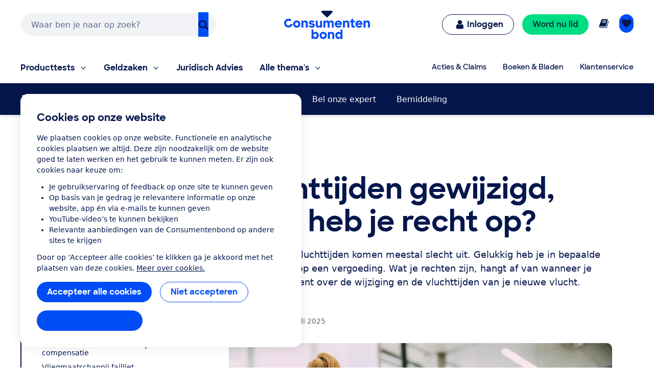

--- FILE ---
content_type: text/html;charset=UTF-8
request_url: https://www.consumentenbond.nl/juridisch-advies/vliegen-vluchtvertraging/vluchttijden-gewijzigd
body_size: 256108
content:
<!doctype html> <html class="no-js" lang="nl"> <head> <meta name="server-health-check" content="Yahfaemocoelie7eevaesh7ufaiNuy"> <meta name="faas-flush" content="1768982987961"/> <link rel="preconnect" href="https://consumentenbond-res.cloudinary.com" crossorigin> <link rel="dns-prefetch" href="https://consumentenbond-res.cloudinary.com"> <script>
  if (!HTMLScriptElement.supports?.("importmap")) {
    const scriptEl = document.createElement("script")
    scriptEl.src = "https://consumentenbond-res.cloudinary.com/raw/upload/v1710252921/faas/assets/vendor/vue/es-module-shims.js"
    document.head.append(scriptEl)
  }
</script> <script type="importmap">
  {
    "imports": {
      "vue": "https://consumentenbond-res.cloudinary.com/raw/upload/v1689079701/faas/assets/vendor/vue/vue-3.5.26.esm-browser.prod.js",
      "vuex": "https://consumentenbond-res.cloudinary.com/raw/upload/v1689076574/faas/assets/vendor/vue/vuex.esm-browser.prod.js",
      "@vue/devtools-api": "https://consumentenbond-res.cloudinary.com/raw/upload/v1742460922/faas/assets/vendor/vue/vue-devtools/index.js"
    }
  }
</script> <style type="text/css">/*! modern-normalize v1.0.0 | MIT License | https://github.com/sindresorhus/modern-normalize */.tw :root{-moz-tab-size:4;-o-tab-size:4;tab-size:4}.tw{line-height:1.15;-webkit-text-size-adjust:100%;margin:0;font-family:system-ui,-apple-system,Segoe UI,Roboto,Helvetica,Arial,sans-serif,Apple Color Emoji,Segoe UI Emoji}.tw hr{height:0;color:inherit}.tw abbr[title]{-webkit-text-decoration:underline dotted;text-decoration:underline dotted}.tw b,.tw strong{font-weight:bolder}.tw code,.tw kbd,.tw pre,.tw samp{font-family:ui-monospace,SFMono-Regular,Consolas,Liberation Mono,Menlo,monospace;font-size:1em}.tw small{font-size:80%}.tw sub,.tw sup{font-size:75%;line-height:0;position:relative;vertical-align:baseline}.tw sub{bottom:-.25em}.tw sup{top:-.5em}.tw table{text-indent:0;border-color:inherit}.tw button,.tw input,.tw optgroup,.tw select,.tw textarea{font-family:inherit;font-size:100%;line-height:1.15;margin:0}.tw button,.tw select{text-transform:none}.tw [type=button],.tw [type=reset],.tw [type=submit],.tw button{-webkit-appearance:button}.tw legend{padding:0}.tw progress{vertical-align:baseline}.tw [type=search]{-webkit-appearance:textfield;outline-offset:-2px}.tw summary{display:list-item}.tw blockquote,.tw dd,.tw dl,.tw figure,.tw h1,.tw h2,.tw h3,.tw h4,.tw h5,.tw h6,.tw hr,.tw p,.tw pre{margin:0}.tw button{background-color:transparent;background-image:none}.tw button:focus{outline:1px dotted;outline:5px auto -webkit-focus-ring-color}.tw fieldset,.tw ol,.tw ul{margin:0;padding:0}.tw ol,.tw ul{list-style:none}.tw{font-family:ui-sans-serif,system-ui,-apple-system,BlinkMacSystemFont,Segoe UI,Roboto,Helvetica Neue,Arial,Noto Sans,sans-serif,Apple Color Emoji,Segoe UI Emoji,Segoe UI Symbol,Noto Color Emoji;line-height:1.5;font-family:inherit;line-height:inherit}.tw *,.tw :after,.tw :before{box-sizing:border-box;border:0 solid #f2f2f0}.tw hr{border-top-width:1px}.tw img{border-style:solid}.tw textarea{resize:vertical}.tw input::-moz-placeholder,.tw textarea::-moz-placeholder{color:#a1a1aa}.tw input:-ms-input-placeholder,.tw textarea:-ms-input-placeholder{color:#a1a1aa}.tw input::placeholder,.tw textarea::placeholder{color:#a1a1aa}.tw [role=button],.tw button{cursor:pointer}.tw table{border-collapse:collapse}.tw h1,.tw h2,.tw h3,.tw h4,.tw h5,.tw h6{font-size:inherit;font-weight:inherit}.tw a{color:inherit;text-decoration:inherit}.tw button,.tw input,.tw optgroup,.tw select,.tw textarea{padding:0;line-height:inherit;color:inherit}.tw code,.tw kbd,.tw pre,.tw samp{font-family:ui-monospace,SFMono-Regular,Menlo,Monaco,Consolas,Liberation Mono,Courier New,monospace}.tw audio,.tw canvas,.tw embed,.tw iframe,.tw img,.tw object,.tw svg,.tw video{display:block;vertical-align:middle}.tw img,.tw video{max-width:100%;height:auto}.tw{font-family:system-ui,Segoe UI,Roboto,Oxygen,Ubuntu,Cantarell,Fira Sans,Droid Sans,Helvetica Neue,sans-serif;--tw-text-opacity:1;color:rgba(5,22,76,var(--tw-text-opacity));line-height:1.5}.tw h1,.tw h2,.tw h3,.tw h4,.tw h5{font-family:SharpSans,Helvetica,Arial,sans-serif;font-weight:700;line-height:1.1}.tw h1{font-size:2rem}.tw h2{font-size:1.5rem}.tw h3,.tw h4{font-size:1.25rem}.tw h5,.tw h6{font-size:1rem}@media (min-width:640px){.tw h1{font-size:3.5rem}.tw h2{font-size:2.25rem}.tw h3{font-size:1.25rem}.tw h4{font-size:1.125rem}}.tw a{--tw-text-opacity:1;color:rgba(0,77,245,var(--tw-text-opacity));text-decoration:none}.tw a:hover{text-decoration:underline}.tw select{-webkit-appearance:none!important;-moz-appearance:none!important;background-image:url([data-uri]);line-height:normal;margin:0;background-position:100%;background-repeat:no-repeat;font-size:.875rem;padding:.5rem;border-radius:.3125rem;box-sizing:border-box;border:1px solid rgba(0,0,0,.2);height:35px}.tw .container{width:100%}@media (min-width:480px){.tw .container{max-width:480px}}@media (min-width:640px){.tw .container{max-width:640px}}@media (min-width:1024px){.tw .container{max-width:1024px}}.tw .btn{border-radius:9999px;display:inline-block;font-family:SharpSans,Helvetica Neue,Arial,sans-serif;font-weight:700;line-height:1}.tw .btn:focus-visible{outline:1px dotted #05164c;outline-offset:2px}.tw .btn{padding:.75rem 1.25rem}.tw .btn,.tw .btn:hover{text-decoration:none}.tw .btn-large{font-size:1.125rem;padding-left:2rem;padding-right:2rem;padding-top:1.3125rem;padding-bottom:1.3125rem}.tw .btn-small{font-weight:400;font-size:.75rem;padding:.5rem}.tw .btn-blue,.tw .btn-primary{--tw-bg-opacity:1;background-color:rgba(0,77,245,var(--tw-bg-opacity));--tw-text-opacity:1;color:rgba(255,255,255,var(--tw-text-opacity))}.tw .btn-blue:hover,.tw .btn-primary:hover{background-color:#0049e9}.tw .btn-blue:active,.tw .btn-primary:active{--tw-bg-opacity:1;background-color:rgba(5,22,76,var(--tw-bg-opacity))}.tw .btn-blue[disable]:hover,.tw .btn-blue[disabled],.tw .btn-primary[disable]:hover,.tw .btn-primary[disabled]{--tw-bg-opacity:1;background-color:rgba(242,242,240,var(--tw-bg-opacity));--tw-text-opacity:1;color:rgba(102,102,102,var(--tw-text-opacity));cursor:default}.tw .btn-secondary{background-color:rgba(255,255,255,var(--tw-bg-opacity));--tw-border-opacity:1;border-color:rgba(0,77,245,var(--tw-border-opacity));border-width:1px;padding-top:.6875rem;padding-bottom:.6875rem}.tw .btn-secondary,.tw .btn-secondary:active,.tw .btn-secondary:hover{--tw-bg-opacity:1;--tw-text-opacity:1;color:rgba(0,77,245,var(--tw-text-opacity))}.tw .btn-secondary:active,.tw .btn-secondary:hover{background-color:rgba(242,242,240,var(--tw-bg-opacity))}.tw .btn-secondary.btn-large{padding-top:1.25rem;padding-bottom:1.25rem}.tw .btn-secondary.btn-small{padding-top:.4375rem;padding-bottom:.4375rem}.tw .btn-white{background-color:rgba(255,255,255,var(--tw-bg-opacity));border-width:1px}.tw .btn-white,.tw .btn-white:active,.tw .btn-white:hover{--tw-bg-opacity:1;--tw-text-opacity:1;color:rgba(0,77,245,var(--tw-text-opacity))}.tw .btn-white:active,.tw .btn-white:hover{background-color:rgba(242,242,240,var(--tw-bg-opacity))}.tw .btn-blue-dark,.tw .btn-blue-dark:hover{--tw-bg-opacity:1;background-color:rgba(5,22,76,var(--tw-bg-opacity));--tw-text-opacity:1;color:rgba(255,255,255,var(--tw-text-opacity))}.tw .btn-coral,.tw .btn-coral:hover{--tw-bg-opacity:1;background-color:rgba(255,128,110,var(--tw-bg-opacity));--tw-text-opacity:1;color:rgba(84,0,33,var(--tw-text-opacity))}.tw .btn-yellow,.tw .btn-yellow:hover{--tw-bg-opacity:1;background-color:rgba(255,166,23,var(--tw-bg-opacity));--tw-text-opacity:1;color:rgba(73,35,0,var(--tw-text-opacity))}.tw .btn-green,.tw .btn-green:hover{--tw-bg-opacity:1;background-color:rgba(0,221,131,var(--tw-bg-opacity));--tw-text-opacity:1;color:rgba(0,68,63,var(--tw-text-opacity))}.tw .btn-purple,.tw .btn-purple:hover{--tw-bg-opacity:1;background-color:rgba(176,97,247,var(--tw-bg-opacity));--tw-text-opacity:1;color:rgba(79,5,94,var(--tw-text-opacity))}.tw .btn-blue-light,.tw .btn-blue-light:hover{--tw-bg-opacity:1;background-color:rgba(0,209,219,var(--tw-bg-opacity));--tw-text-opacity:1;color:rgba(5,22,76,var(--tw-text-opacity))}.tw .btn-red,.tw .btn-red:hover{--tw-bg-opacity:1;background-color:rgba(237,1,100,var(--tw-bg-opacity));--tw-text-opacity:1;color:rgba(84,0,33,var(--tw-text-opacity))}.tw .content-block>*+*{margin:1em 0 0}.tw .content-block ul{list-style-position:outside;list-style-type:disc;margin-left:1.25rem}.tw .content-block ul li::marker{font-size:1.25rem;--tw-text-opacity:1;color:rgba(0,77,245,var(--tw-text-opacity))}.tw .content-block ol{list-style-type:decimal;margin-left:1rem}.tw .content-block ul.checkmarks,.tw .content-block ul.crosses{list-style-type:none;margin-left:2rem;padding:0}.tw .content-block ul.checkmarks li:before,.tw .content-block ul.crosses li:before{float:left;margin-left:-2rem;margin-top:.1em;content:"";width:1.2em;height:1.2em;background-size:contain;background-repeat:no-repeat}.tw .content-block ul.checkmarks li:before{background-image:url([data-uri])}.tw .content-block ul.crosses li:before{background-image:url([data-uri])}.tw .content-block .button,.tw .content-block button{border-radius:9999px;border-width:0;display:inline-block;font-family:SharpSans,Helvetica Neue,Arial,sans-serif;font-weight:700;padding:.75rem 1.25rem;text-align:center;text-decoration:none;--tw-bg-opacity:1;background-color:rgba(0,77,245,var(--tw-bg-opacity));--tw-text-opacity:1;color:rgba(255,255,255,var(--tw-text-opacity))}.tw .content-block .button:hover,.tw .content-block button:hover{text-decoration:none;background-color:#0049e9}.tw .content-block .button:active,.tw .content-block button:active{--tw-bg-opacity:1;background-color:rgba(5,22,76,var(--tw-bg-opacity))}.tw .content-block .button:focus-visible,.tw .content-block button:focus-visible{outline:1px dotted #05164c;outline-offset:2px}.tw .content-block .button[disable]:hover,.tw .content-block .button[disabled],.tw .content-block button[disable]:hover,.tw .content-block button[disabled]{--tw-bg-opacity:1;background-color:rgba(242,242,240,var(--tw-bg-opacity));--tw-text-opacity:1;color:rgba(102,102,102,var(--tw-text-opacity))}.tw .content-block .button.large,.tw .content-block button.large{font-size:1.125rem;padding:1.25rem 2rem}.tw .content-block .button.secondary,.tw .content-block button.secondary{--tw-bg-opacity:1;background-color:rgba(255,255,255,var(--tw-bg-opacity));--tw-border-opacity:1;border:1px solid rgba(0,77,245,var(--tw-border-opacity));--tw-text-opacity:1;color:rgba(0,77,245,var(--tw-text-opacity))}.tw .content-block .button.secondary:hover,.tw .content-block button.secondary:hover{--tw-bg-opacity:1;background-color:rgba(242,242,240,var(--tw-bg-opacity))}.tw .content-block table tr{--tw-border-opacity:1;border-color:rgba(232,235,237,var(--tw-border-opacity));border-bottom-width:1px}.tw .theme-green,.tw .theme-green a{--tw-bg-opacity:1;background-color:rgba(0,221,131,var(--tw-bg-opacity));--tw-text-opacity:1;color:rgba(0,68,63,var(--tw-text-opacity))}.tw .space-y-1>:not([hidden])~:not([hidden]){--tw-space-y-reverse:0;margin-top:calc(0.25rem*(1 - var(--tw-space-y-reverse)));margin-bottom:calc(0.25rem*var(--tw-space-y-reverse))}.tw .space-x-1>:not([hidden])~:not([hidden]){--tw-space-x-reverse:0;margin-right:calc(0.25rem*var(--tw-space-x-reverse));margin-left:calc(0.25rem*(1 - var(--tw-space-x-reverse)))}.tw .space-y-2>:not([hidden])~:not([hidden]){--tw-space-y-reverse:0;margin-top:calc(0.5rem*(1 - var(--tw-space-y-reverse)));margin-bottom:calc(0.5rem*var(--tw-space-y-reverse))}.tw .space-x-2>:not([hidden])~:not([hidden]){--tw-space-x-reverse:0;margin-right:calc(0.5rem*var(--tw-space-x-reverse));margin-left:calc(0.5rem*(1 - var(--tw-space-x-reverse)))}.tw .space-y-3>:not([hidden])~:not([hidden]){--tw-space-y-reverse:0;margin-top:calc(0.75rem*(1 - var(--tw-space-y-reverse)));margin-bottom:calc(0.75rem*var(--tw-space-y-reverse))}.tw .space-y-4>:not([hidden])~:not([hidden]){--tw-space-y-reverse:0;margin-top:calc(1rem*(1 - var(--tw-space-y-reverse)));margin-bottom:calc(1rem*var(--tw-space-y-reverse))}.tw .space-y-5>:not([hidden])~:not([hidden]){--tw-space-y-reverse:0;margin-top:calc(1.25rem*(1 - var(--tw-space-y-reverse)));margin-bottom:calc(1.25rem*var(--tw-space-y-reverse))}.tw .space-y-6>:not([hidden])~:not([hidden]){--tw-space-y-reverse:0;margin-top:calc(1.5rem*(1 - var(--tw-space-y-reverse)));margin-bottom:calc(1.5rem*var(--tw-space-y-reverse))}.tw .space-y-8>:not([hidden])~:not([hidden]){--tw-space-y-reverse:0;margin-top:calc(2rem*(1 - var(--tw-space-y-reverse)));margin-bottom:calc(2rem*var(--tw-space-y-reverse))}.tw .space-y-10>:not([hidden])~:not([hidden]){--tw-space-y-reverse:0;margin-top:calc(2.5rem*(1 - var(--tw-space-y-reverse)));margin-bottom:calc(2.5rem*var(--tw-space-y-reverse))}.tw .space-y-12>:not([hidden])~:not([hidden]){--tw-space-y-reverse:0;margin-top:calc(3rem*(1 - var(--tw-space-y-reverse)));margin-bottom:calc(3rem*var(--tw-space-y-reverse))}.tw .space-y-10-legacy>:not([hidden])~:not([hidden]){--tw-space-y-reverse:0;margin-top:calc(0.625rem*(1 - var(--tw-space-y-reverse)));margin-bottom:calc(0.625rem*var(--tw-space-y-reverse))}.tw .space-y-30-legacy>:not([hidden])~:not([hidden]){--tw-space-y-reverse:0;margin-top:calc(1.875rem*(1 - var(--tw-space-y-reverse)));margin-bottom:calc(1.875rem*var(--tw-space-y-reverse))}.tw .divide-y-2>:not([hidden])~:not([hidden]){--tw-divide-y-reverse:0;border-top-width:calc(2px*(1 - var(--tw-divide-y-reverse)));border-bottom-width:calc(2px*var(--tw-divide-y-reverse))}.tw .divide-y>:not([hidden])~:not([hidden]){--tw-divide-y-reverse:0;border-top-width:calc(1px*(1 - var(--tw-divide-y-reverse)));border-bottom-width:calc(1px*var(--tw-divide-y-reverse))}.tw .divide-grey-medium>:not([hidden])~:not([hidden]){--tw-divide-opacity:1;border-color:rgba(232,235,237,var(--tw-divide-opacity))}.tw .sr-only{position:absolute;width:1px;height:1px;padding:0;margin:-1px;overflow:hidden;clip:rect(0,0,0,0);white-space:nowrap;border-width:0}.tw .appearance-none{-webkit-appearance:none;-moz-appearance:none;appearance:none}.tw .bg-clip-padding{background-clip:padding-box}.tw .bg-transparent{background-color:transparent}.tw .bg-white{--tw-bg-opacity:1;background-color:rgba(255,255,255,var(--tw-bg-opacity))}.tw .bg-black{--tw-bg-opacity:1;background-color:rgba(0,0,0,var(--tw-bg-opacity))}.tw .bg-purple{--tw-bg-opacity:1;background-color:rgba(176,97,247,var(--tw-bg-opacity))}.tw .bg-coral{--tw-bg-opacity:1;background-color:rgba(255,128,110,var(--tw-bg-opacity))}.tw .bg-yellow{--tw-bg-opacity:1;background-color:rgba(255,166,23,var(--tw-bg-opacity))}.tw .bg-blue{--tw-bg-opacity:1;background-color:rgba(0,77,245,var(--tw-bg-opacity))}.tw .bg-blue-dark{--tw-bg-opacity:1;background-color:rgba(5,22,76,var(--tw-bg-opacity))}.tw .bg-blue-light{--tw-bg-opacity:1;background-color:rgba(0,209,219,var(--tw-bg-opacity))}.tw .bg-red{--tw-bg-opacity:1;background-color:rgba(237,1,100,var(--tw-bg-opacity))}.tw .bg-green{--tw-bg-opacity:1;background-color:rgba(0,221,131,var(--tw-bg-opacity))}.tw .bg-grey{--tw-bg-opacity:1;background-color:rgba(242,242,240,var(--tw-bg-opacity))}.tw .bg-grey-darker{--tw-bg-opacity:1;background-color:rgba(102,102,102,var(--tw-bg-opacity))}.tw .bg-grey-medium{--tw-bg-opacity:1;background-color:rgba(232,235,237,var(--tw-bg-opacity))}.tw .hover\:bg-white:hover{--tw-bg-opacity:1;background-color:rgba(255,255,255,var(--tw-bg-opacity))}.tw .hover\:bg-blue:hover{--tw-bg-opacity:1;background-color:rgba(0,77,245,var(--tw-bg-opacity))}.tw .hover\:bg-blue-dark:hover{--tw-bg-opacity:1;background-color:rgba(5,22,76,var(--tw-bg-opacity))}.tw .hover\:bg-red-dark:hover{--tw-bg-opacity:1;background-color:rgba(84,0,33,var(--tw-bg-opacity))}.tw .hover\:bg-green-dark:hover{--tw-bg-opacity:1;background-color:rgba(0,68,63,var(--tw-bg-opacity))}.tw .hover\:bg-grey:hover{--tw-bg-opacity:1;background-color:rgba(242,242,240,var(--tw-bg-opacity))}.tw .hover\:bg-grey-medium:hover{--tw-bg-opacity:1;background-color:rgba(232,235,237,var(--tw-bg-opacity))}.tw .focus\:bg-white:focus{--tw-bg-opacity:1;background-color:rgba(255,255,255,var(--tw-bg-opacity))}.tw .focus\:bg-grey:focus{--tw-bg-opacity:1;background-color:rgba(242,242,240,var(--tw-bg-opacity))}.tw .bg-opacity-0{--tw-bg-opacity:0}.tw .bg-opacity-25{--tw-bg-opacity:0.25}.tw .bg-opacity-50{--tw-bg-opacity:0.5}.tw .bg-opacity-75{--tw-bg-opacity:0.75}.tw .bg-center{background-position:50%}.tw .bg-right-bottom{background-position:100% 100%}.tw .bg-no-repeat{background-repeat:no-repeat}.tw .bg-cover{background-size:cover}.tw .bg-contain{background-size:contain}.tw .border-transparent{border-color:transparent}.tw .border-white{--tw-border-opacity:1;border-color:rgba(255,255,255,var(--tw-border-opacity))}.tw .border-black{--tw-border-opacity:1;border-color:rgba(0,0,0,var(--tw-border-opacity))}.tw .border-purple{--tw-border-opacity:1;border-color:rgba(176,97,247,var(--tw-border-opacity))}.tw .border-yellow{--tw-border-opacity:1;border-color:rgba(255,166,23,var(--tw-border-opacity))}.tw .border-blue{--tw-border-opacity:1;border-color:rgba(0,77,245,var(--tw-border-opacity))}.tw .border-blue-dark{--tw-border-opacity:1;border-color:rgba(5,22,76,var(--tw-border-opacity))}.tw .border-red{--tw-border-opacity:1;border-color:rgba(237,1,100,var(--tw-border-opacity))}.tw .border-green{--tw-border-opacity:1;border-color:rgba(0,221,131,var(--tw-border-opacity))}.tw .border-grey{--tw-border-opacity:1;border-color:rgba(242,242,240,var(--tw-border-opacity))}.tw .border-grey-dark{--tw-border-opacity:1;border-color:rgba(153,153,153,var(--tw-border-opacity))}.tw .border-grey-darker{--tw-border-opacity:1;border-color:rgba(102,102,102,var(--tw-border-opacity))}.tw .border-grey-medium{--tw-border-opacity:1;border-color:rgba(232,235,237,var(--tw-border-opacity))}.tw .hover\:border-blue:hover{--tw-border-opacity:1;border-color:rgba(0,77,245,var(--tw-border-opacity))}.tw .hover\:border-blue-dark:hover{--tw-border-opacity:1;border-color:rgba(5,22,76,var(--tw-border-opacity))}.tw .border-opacity-0{--tw-border-opacity:0}.tw .border-opacity-25{--tw-border-opacity:0.25}.tw .border-opacity-75{--tw-border-opacity:0.75}.tw .rounded-none{border-radius:0}.tw .rounded-sm{border-radius:.3125rem}.tw .rounded{border-radius:.625rem}.tw .rounded-md{border-radius:.9375rem}.tw .rounded-lg{border-radius:1.875rem}.tw .rounded-full{border-radius:9999px}.tw .rounded-t-none{border-top-left-radius:0;border-top-right-radius:0}.tw .rounded-r-none{border-top-right-radius:0;border-bottom-right-radius:0}.tw .rounded-b-none{border-bottom-right-radius:0;border-bottom-left-radius:0}.tw .rounded-l-none{border-top-left-radius:0;border-bottom-left-radius:0}.tw .rounded-r-sm{border-top-right-radius:.3125rem;border-bottom-right-radius:.3125rem}.tw .rounded-l-sm{border-top-left-radius:.3125rem;border-bottom-left-radius:.3125rem}.tw .rounded-t{border-top-left-radius:.625rem}.tw .rounded-r,.tw .rounded-t{border-top-right-radius:.625rem}.tw .rounded-b,.tw .rounded-r{border-bottom-right-radius:.625rem}.tw .rounded-b,.tw .rounded-l{border-bottom-left-radius:.625rem}.tw .rounded-l{border-top-left-radius:.625rem}.tw .rounded-t-md{border-top-left-radius:.9375rem;border-top-right-radius:.9375rem}.tw .rounded-r-md{border-top-right-radius:.9375rem;border-bottom-right-radius:.9375rem}.tw .rounded-b-md{border-bottom-right-radius:.9375rem;border-bottom-left-radius:.9375rem}.tw .rounded-l-md{border-top-left-radius:.9375rem;border-bottom-left-radius:.9375rem}.tw .rounded-tl{border-top-left-radius:.625rem}.tw .rounded-tr{border-top-right-radius:.625rem}.tw .border-solid{border-style:solid}.tw .border-dashed{border-style:dashed}.tw .border-none{border-style:none}.tw .border-0{border-width:0}.tw .border-2{border-width:2px}.tw .border-4{border-width:4px}.tw .border{border-width:1px}.tw .border-b-0{border-bottom-width:0}.tw .border-l-0{border-left-width:0}.tw .border-r-2{border-right-width:2px}.tw .border-b-2{border-bottom-width:2px}.tw .border-l-2{border-left-width:2px}.tw .border-b-4{border-bottom-width:4px}.tw .border-l-4{border-left-width:4px}.tw .border-t{border-top-width:1px}.tw .border-r{border-right-width:1px}.tw .border-b{border-bottom-width:1px}.tw .border-l{border-left-width:1px}.tw .box-content{box-sizing:content-box}.tw .cursor-default{cursor:default}.tw .cursor-pointer{cursor:pointer}.tw .cursor-not-allowed{cursor:not-allowed}.tw .block{display:block}.tw .inline-block{display:inline-block}.tw .inline{display:inline}.tw .flex{display:flex}.tw .inline-flex{display:inline-flex}.tw .table{display:table}.tw .table-row{display:table-row}.tw .flow-root{display:flow-root}.tw .grid{display:grid}.tw .hidden{display:none}.tw .flex-row{flex-direction:row}.tw .flex-col{flex-direction:column}.tw .flex-col-reverse{flex-direction:column-reverse}.tw .flex-wrap{flex-wrap:wrap}.tw .flex-wrap-reverse{flex-wrap:wrap-reverse}.tw .items-start{align-items:flex-start}.tw .items-end{align-items:flex-end}.tw .items-center{align-items:center}.tw .items-baseline{align-items:baseline}.tw .items-stretch{align-items:stretch}.tw .content-center{align-content:center}.tw .content-start{align-content:flex-start}.tw .self-auto{align-self:auto}.tw .self-start{align-self:flex-start}.tw .justify-items-center{justify-items:center}.tw .justify-start{justify-content:flex-start}.tw .justify-end{justify-content:flex-end}.tw .justify-center{justify-content:center}.tw .justify-between{justify-content:space-between}.tw .justify-around{justify-content:space-around}.tw .justify-self-end{justify-self:end}.tw .flex-auto{flex:1 1 auto}.tw .flex-initial{flex:0 1 auto}.tw .flex-none{flex:none}.tw .flex-grow-0{flex-grow:0}.tw .flex-grow{flex-grow:1}.tw .flex-shrink-0{flex-shrink:0}.tw .order-1{order:1}.tw .order-2{order:2}.tw .order-first{order:-9999}.tw .order-none{order:0}.tw .float-right{float:right}.tw .float-left{float:left}.tw .font-sharpsans{font-family:SharpSans,Helvetica Neue,Arial,sans-serif}.tw .font-body{font-family:system-ui,Segoe UI,Roboto,Oxygen,Ubuntu,Cantarell,Fira Sans,Droid Sans,Helvetica Neue,sans-serif}.tw .font-thin{font-weight:200}.tw .font-normal{font-weight:400}.tw .font-semibold{font-weight:600}.tw .font-bold,.tw .hover\:font-bold:hover{font-weight:700}.tw .h-0{height:0}.tw .h-2{height:.5rem}.tw .h-3{height:.75rem}.tw .h-4{height:1rem}.tw .h-5{height:1.25rem}.tw .h-6{height:1.5rem}.tw .h-8{height:2rem}.tw .h-10{height:2.5rem}.tw .h-12{height:3rem}.tw .h-16{height:4rem}.tw .h-20{height:5rem}.tw .h-24{height:6rem}.tw .h-32{height:8rem}.tw .h-40{height:10rem}.tw .h-48{height:12rem}.tw .h-64{height:16rem}.tw .h-auto{height:auto}.tw .h-20-legacy{height:1.25rem}.tw .h-25-legacy{height:1.5625rem}.tw .h-full{height:100%}.tw .h-screen{height:100vh}.tw .text-xxs{font-size:.625rem}.tw .text-xs{font-size:.75rem}.tw .text-sm{font-size:.875rem}.tw .text-base{font-size:1rem}.tw .text-lg{font-size:1.125rem}.tw .text-xl{font-size:1.25rem}.tw .text-2xl{font-size:1.5rem}.tw .text-3xl{font-size:2rem}.tw .text-4xl{font-size:2.25rem}.tw .text-5xl{font-size:2.5rem}.tw .text-6xl{font-size:3rem}.tw .text-7xl{font-size:3.5rem}.tw .text-9xl{font-size:5.5rem}.tw .leading-4{line-height:1rem}.tw .leading-5{line-height:1.25rem}.tw .leading-6{line-height:1.5rem}.tw .leading-10{line-height:2.5rem}.tw .leading-none{line-height:1}.tw .leading-tight{line-height:1.25}.tw .leading-normal{line-height:1.5}.tw .leading-loose{line-height:2}.tw .list-outside{list-style-position:outside}.tw .list-none{list-style-type:none}.tw .list-disc{list-style-type:disc}.tw .list-decimal{list-style-type:decimal}.tw .m-0{margin:0}.tw .m-1{margin:.25rem}.tw .m-2{margin:.5rem}.tw .m-auto{margin:auto}.tw .my-0{margin-top:0;margin-bottom:0}.tw .mx-0{margin-left:0;margin-right:0}.tw .my-1{margin-top:.25rem;margin-bottom:.25rem}.tw .mx-1{margin-left:.25rem;margin-right:.25rem}.tw .my-2{margin-top:.5rem;margin-bottom:.5rem}.tw .mx-2{margin-left:.5rem;margin-right:.5rem}.tw .my-3{margin-top:.75rem;margin-bottom:.75rem}.tw .my-4{margin-top:1rem;margin-bottom:1rem}.tw .mx-4{margin-left:1rem;margin-right:1rem}.tw .mx-5{margin-left:1.25rem;margin-right:1.25rem}.tw .my-6{margin-top:1.5rem;margin-bottom:1.5rem}.tw .my-8{margin-top:2rem;margin-bottom:2rem}.tw .mx-auto{margin-left:auto;margin-right:auto}.tw .-mx-2{margin-left:-.5rem;margin-right:-.5rem}.tw .-mx-3{margin-left:-.75rem;margin-right:-.75rem}.tw .mt-0{margin-top:0}.tw .mb-0{margin-bottom:0}.tw .ml-0{margin-left:0}.tw .mt-1{margin-top:.25rem}.tw .mr-1{margin-right:.25rem}.tw .mb-1{margin-bottom:.25rem}.tw .ml-1{margin-left:.25rem}.tw .mt-2{margin-top:.5rem}.tw .mr-2{margin-right:.5rem}.tw .mb-2{margin-bottom:.5rem}.tw .ml-2{margin-left:.5rem}.tw .mt-3{margin-top:.75rem}.tw .mr-3{margin-right:.75rem}.tw .mb-3{margin-bottom:.75rem}.tw .ml-3{margin-left:.75rem}.tw .mt-4{margin-top:1rem}.tw .mr-4{margin-right:1rem}.tw .mb-4{margin-bottom:1rem}.tw .ml-4{margin-left:1rem}.tw .mt-5{margin-top:1.25rem}.tw .mr-5{margin-right:1.25rem}.tw .mb-5{margin-bottom:1.25rem}.tw .ml-5{margin-left:1.25rem}.tw .mt-6{margin-top:1.5rem}.tw .mr-6{margin-right:1.5rem}.tw .mb-6{margin-bottom:1.5rem}.tw .ml-6{margin-left:1.5rem}.tw .mt-8{margin-top:2rem}.tw .mr-8{margin-right:2rem}.tw .mb-8{margin-bottom:2rem}.tw .ml-8{margin-left:2rem}.tw .mt-10{margin-top:2.5rem}.tw .mr-10{margin-right:2.5rem}.tw .mb-10{margin-bottom:2.5rem}.tw .ml-10{margin-left:2.5rem}.tw .mt-12{margin-top:3rem}.tw .mb-12{margin-bottom:3rem}.tw .mt-16{margin-top:4rem}.tw .mt-20{margin-top:5rem}.tw .ml-auto{margin-left:auto}.tw .mr-2-legacy{margin-right:.125rem}.tw .mb-2-legacy{margin-bottom:.125rem}.tw .mt-5-legacy{margin-top:.3125rem}.tw .mr-5-legacy{margin-right:.3125rem}.tw .mb-5-legacy{margin-bottom:.3125rem}.tw .ml-5-legacy{margin-left:.3125rem}.tw .mt-10-legacy{margin-top:.625rem}.tw .mr-10-legacy{margin-right:.625rem}.tw .mb-10-legacy{margin-bottom:.625rem}.tw .ml-10-legacy{margin-left:.625rem}.tw .mb-15-legacy{margin-bottom:.9375rem}.tw .mt-20-legacy{margin-top:1.25rem}.tw .mr-20-legacy{margin-right:1.25rem}.tw .mb-20-legacy{margin-bottom:1.25rem}.tw .ml-20-legacy{margin-left:1.25rem}.tw .mt-25-legacy{margin-top:1.5625rem}.tw .mt-30-legacy{margin-top:1.875rem}.tw .mt-40-legacy{margin-top:2.5rem}.tw .mt-50-legacy{margin-top:3.125rem}.tw .mb-60-legacy{margin-bottom:3.75rem}.tw .ml-60-legacy{margin-left:3.75rem}.tw .-mt-1{margin-top:-.25rem}.tw .-ml-1{margin-left:-.25rem}.tw .-mt-2{margin-top:-.5rem}.tw .-mr-2{margin-right:-.5rem}.tw .-ml-2{margin-left:-.5rem}.tw .-mt-3{margin-top:-.75rem}.tw .-mr-3{margin-right:-.75rem}.tw .-mb-3{margin-bottom:-.75rem}.tw .-mt-4{margin-top:-1rem}.tw .-ml-4{margin-left:-1rem}.tw .-mt-5{margin-top:-1.25rem}.tw .-mb-6{margin-bottom:-1.5rem}.tw .-mt-8{margin-top:-2rem}.tw .-mb-8{margin-bottom:-2rem}.tw .-mr-5-legacy{margin-right:-.3125rem}.tw .-mr-10-legacy{margin-right:-.625rem}.tw .max-h-full{max-height:100%}.tw .max-w-none{max-width:none}.tw .max-w-xs{max-width:20rem}.tw .max-w-sm{max-width:24rem}.tw .max-w-md{max-width:28rem}.tw .max-w-lg{max-width:32rem}.tw .max-w-xl{max-width:36rem}.tw .max-w-2xl{max-width:42rem}.tw .max-w-3xl{max-width:48rem}.tw .max-w-4xl{max-width:56rem}.tw .max-w-5xl{max-width:64rem}.tw .max-w-6xl{max-width:75rem}.tw .max-w-full{max-width:100%}.tw .min-h-full{min-height:100%}.tw .min-h-screen{min-height:100vh}.tw .min-w-full{min-width:100%}.tw .object-contain{-o-object-fit:contain;object-fit:contain}.tw .object-cover{-o-object-fit:cover;object-fit:cover}.tw .object-scale-down{-o-object-fit:scale-down;object-fit:scale-down}.tw .opacity-0{opacity:0}.tw .opacity-25{opacity:.25}.tw .opacity-50{opacity:.5}.tw .opacity-100{opacity:1}.tw .outline-none{outline:2px solid transparent;outline-offset:2px}.tw .focus-within\:outline-white:focus-within{outline:1px dotted #fff;outline-offset:2px}.tw .focus-within\:outline-blue-dark:focus-within{outline:1px dotted #05164c;outline-offset:2px}.tw .focus-visible\:outline-blue-dark:focus-visible{outline:1px dotted #05164c;outline-offset:2px}.tw .focus\:outline-none:focus{outline:2px solid transparent;outline-offset:2px}.tw .focus\:outline-black:focus{outline:1px dotted #000;outline-offset:2px}.tw .overflow-auto{overflow:auto}.tw .overflow-hidden{overflow:hidden}.tw .overflow-x-auto{overflow-x:auto}.tw .overflow-y-auto{overflow-y:auto}.tw .overflow-y-hidden{overflow-y:hidden}.tw .overflow-x-scroll{overflow-x:scroll}.tw .overflow-y-scroll{overflow-y:scroll}.tw .p-0{padding:0}.tw .p-1{padding:.25rem}.tw .p-2{padding:.5rem}.tw .p-3{padding:.75rem}.tw .p-4{padding:1rem}.tw .p-5{padding:1.25rem}.tw .p-6{padding:1.5rem}.tw .p-8{padding:2rem}.tw .p-10{padding:2.5rem}.tw .p-12{padding:3rem}.tw .p-5-legacy{padding:.3125rem}.tw .p-10-legacy{padding:.625rem}.tw .p-15-legacy{padding:.9375rem}.tw .p-20-legacy{padding:1.25rem}.tw .p-30-legacy{padding:1.875rem}.tw .px-0{padding-left:0;padding-right:0}.tw .py-1{padding-top:.25rem;padding-bottom:.25rem}.tw .px-1{padding-left:.25rem;padding-right:.25rem}.tw .py-2{padding-top:.5rem;padding-bottom:.5rem}.tw .px-2{padding-left:.5rem;padding-right:.5rem}.tw .py-3{padding-top:.75rem;padding-bottom:.75rem}.tw .px-3{padding-left:.75rem;padding-right:.75rem}.tw .py-4{padding-top:1rem;padding-bottom:1rem}.tw .px-4{padding-left:1rem;padding-right:1rem}.tw .py-5{padding-top:1.25rem;padding-bottom:1.25rem}.tw .px-5{padding-left:1.25rem;padding-right:1.25rem}.tw .py-6{padding-top:1.5rem;padding-bottom:1.5rem}.tw .px-6{padding-left:1.5rem;padding-right:1.5rem}.tw .py-8{padding-top:2rem;padding-bottom:2rem}.tw .px-8{padding-left:2rem;padding-right:2rem}.tw .py-10{padding-top:2.5rem;padding-bottom:2.5rem}.tw .py-12{padding-top:3rem;padding-bottom:3rem}.tw .px-12{padding-left:3rem;padding-right:3rem}.tw .py-16{padding-top:4rem;padding-bottom:4rem}.tw .py-20{padding-top:5rem;padding-bottom:5rem}.tw .px-2-legacy{padding-left:.125rem;padding-right:.125rem}.tw .py-10-legacy{padding-top:.625rem;padding-bottom:.625rem}.tw .px-10-legacy{padding-left:.625rem;padding-right:.625rem}.tw .py-15-legacy{padding-top:.9375rem;padding-bottom:.9375rem}.tw .px-15-legacy{padding-left:.9375rem;padding-right:.9375rem}.tw .py-20-legacy{padding-top:1.25rem;padding-bottom:1.25rem}.tw .px-20-legacy{padding-left:1.25rem;padding-right:1.25rem}.tw .px-25-legacy{padding-left:1.5625rem;padding-right:1.5625rem}.tw .py-30-legacy{padding-top:1.875rem;padding-bottom:1.875rem}.tw .px-30-legacy{padding-left:1.875rem;padding-right:1.875rem}.tw .pt-0{padding-top:0}.tw .pr-0{padding-right:0}.tw .pb-0{padding-bottom:0}.tw .pl-0{padding-left:0}.tw .pt-1{padding-top:.25rem}.tw .pr-1{padding-right:.25rem}.tw .pb-1{padding-bottom:.25rem}.tw .pl-1{padding-left:.25rem}.tw .pt-2{padding-top:.5rem}.tw .pr-2{padding-right:.5rem}.tw .pb-2{padding-bottom:.5rem}.tw .pl-2{padding-left:.5rem}.tw .pt-3{padding-top:.75rem}.tw .pr-3{padding-right:.75rem}.tw .pb-3{padding-bottom:.75rem}.tw .pl-3{padding-left:.75rem}.tw .pt-4{padding-top:1rem}.tw .pr-4{padding-right:1rem}.tw .pb-4{padding-bottom:1rem}.tw .pl-4{padding-left:1rem}.tw .pt-5{padding-top:1.25rem}.tw .pr-5{padding-right:1.25rem}.tw .pb-5{padding-bottom:1.25rem}.tw .pl-5{padding-left:1.25rem}.tw .pt-6{padding-top:1.5rem}.tw .pr-6{padding-right:1.5rem}.tw .pb-6{padding-bottom:1.5rem}.tw .pl-6{padding-left:1.5rem}.tw .pt-8{padding-top:2rem}.tw .pr-8{padding-right:2rem}.tw .pb-8{padding-bottom:2rem}.tw .pl-8{padding-left:2rem}.tw .pt-10{padding-top:2.5rem}.tw .pl-10{padding-left:2.5rem}.tw .pt-12{padding-top:3rem}.tw .pr-12{padding-right:3rem}.tw .pb-12{padding-bottom:3rem}.tw .pt-16{padding-top:4rem}.tw .pr-16{padding-right:4rem}.tw .pb-16{padding-bottom:4rem}.tw .pt-24{padding-top:6rem}.tw .pb-24{padding-bottom:6rem}.tw .pt-5-legacy{padding-top:.3125rem}.tw .pb-5-legacy{padding-bottom:.3125rem}.tw .pt-10-legacy{padding-top:.625rem}.tw .pb-10-legacy{padding-bottom:.625rem}.tw .pt-15-legacy{padding-top:.9375rem}.tw .pr-15-legacy{padding-right:.9375rem}.tw .pb-15-legacy{padding-bottom:.9375rem}.tw .pl-15-legacy{padding-left:.9375rem}.tw .pr-20-legacy{padding-right:1.25rem}.tw .pb-20-legacy{padding-bottom:1.25rem}.tw .pl-20-legacy{padding-left:1.25rem}.tw .pt-30-legacy{padding-top:1.875rem}.tw .pr-30-legacy{padding-right:1.875rem}.tw .pb-30-legacy{padding-bottom:1.875rem}.tw .pl-30-legacy{padding-left:1.875rem}.tw .pr-40-legacy{padding-right:2.5rem}.tw .pb-40-legacy{padding-bottom:2.5rem}.tw .pt-50-legacy{padding-top:3.125rem}.tw .pb-60-legacy{padding-bottom:3.75rem}.tw .pointer-events-none{pointer-events:none}.tw .static{position:static}.tw .fixed{position:fixed}.tw .absolute{position:absolute}.tw .relative{position:relative}.tw .sticky{position:-webkit-sticky;position:sticky}.tw .inset-0{right:0;left:0}.tw .inset-0,.tw .inset-y-0{top:0;bottom:0}.tw .inset-x-0{right:0;left:0}.tw .inset-x-auto{right:auto;left:auto}.tw .top-0{top:0}.tw .right-0{right:0}.tw .bottom-0{bottom:0}.tw .left-0{left:0}.tw .top-1{top:.25rem}.tw .left-1{left:.25rem}.tw .right-2{right:.5rem}.tw .left-2{left:.5rem}.tw .top-3{top:.75rem}.tw .top-4{top:1rem}.tw .right-4{right:1rem}.tw .top-5{top:1.25rem}.tw .bottom-5{bottom:1.25rem}.tw .bottom-8{bottom:2rem}.tw .top-10{top:2.5rem}.tw .right-10{right:2.5rem}.tw .left-10{left:2.5rem}.tw .right-16{right:4rem}.tw .left-40{left:10rem}.tw .right-5-legacy{right:.3125rem}.tw .top-10-legacy{top:.625rem}.tw .right-10-legacy{right:.625rem}.tw .left-10-legacy{left:.625rem}.tw .top-15-legacy{top:.9375rem}.tw .-top-1{top:-.25rem}.tw .-top-2{top:-.5rem}.tw .-top-3{top:-.75rem}.tw .-top-6{top:-1.5rem}.tw .-right-12{right:-3rem}.tw .-top-px{top:-1px}.tw .-top-10-legacy{top:-.625rem}.tw .top-full{top:100%}.tw .-left-full{left:-100%}.tw .resize{resize:both}.tw *{--tw-shadow:0 0 transparent}.tw .shadow-sm{--tw-shadow:0 1px 2px 0 rgba(0,0,0,0.05)}.tw .shadow,.tw .shadow-sm{box-shadow:var(--tw-ring-offset-shadow,0 0 transparent),var(--tw-ring-shadow,0 0 transparent),var(--tw-shadow)}.tw .shadow{--tw-shadow:0 0 20px 0 rgba(0,0,0,0.1)}.tw .shadow-md{--tw-shadow:0 4px 6px -1px rgba(0,0,0,0.1),0 2px 4px -1px rgba(0,0,0,0.06) ;}.tw .shadow-lg,.tw .shadow-md{box-shadow:var(--tw-ring-offset-shadow,0 0 transparent),var(--tw-ring-shadow,0 0 transparent),var(--tw-shadow)}.tw .shadow-lg{--tw-shadow:0 10px 15px -3px rgba(0,0,0,0.1),0 4px 6px -2px rgba(0,0,0,0.05) ;}.tw .hover\:shadow:hover{--tw-shadow:0 0 20px 0 rgba(0,0,0,0.1)}.tw .hover\:shadow-md:hover,.tw .hover\:shadow:hover{box-shadow:var(--tw-ring-offset-shadow,0 0 transparent),var(--tw-ring-shadow,0 0 transparent),var(--tw-shadow)}.tw .hover\:shadow-md:hover{--tw-shadow:0 4px 6px -1px rgba(0,0,0,0.1),0 2px 4px -1px rgba(0,0,0,0.06) ;}.tw .focus\:shadow:focus{--tw-shadow:0 0 20px 0 rgba(0,0,0,0.1);box-shadow:var(--tw-ring-offset-shadow,0 0 transparent),var(--tw-ring-shadow,0 0 transparent),var(--tw-shadow)}.tw *{--tw-ring-inset:var(--tw-empty,/*!*/ /*!*/);--tw-ring-offset-width:0px;--tw-ring-offset-color:#fff;--tw-ring-color:rgba(59,130,246,0.5);--tw-ring-offset-shadow:0 0 transparent;--tw-ring-shadow:0 0 transparent}.tw .ring-1{--tw-ring-offset-shadow:var(--tw-ring-inset) 0 0 0 var(--tw-ring-offset-width) var(--tw-ring-offset-color);--tw-ring-shadow:var(--tw-ring-inset) 0 0 0 calc(1px + var(--tw-ring-offset-width)) var(--tw-ring-color);box-shadow:var(--tw-ring-offset-shadow),var(--tw-ring-shadow),var(--tw-shadow,0 0 transparent)}.tw .ring-inset{--tw-ring-inset:inset}.tw .focus-within\:ring:focus-within{--tw-ring-offset-shadow:var(--tw-ring-inset) 0 0 0 var(--tw-ring-offset-width) var(--tw-ring-offset-color);--tw-ring-shadow:var(--tw-ring-inset) 0 0 0 calc(3px + var(--tw-ring-offset-width)) var(--tw-ring-color);box-shadow:var(--tw-ring-offset-shadow),var(--tw-ring-shadow),var(--tw-shadow,0 0 transparent)}.tw .ring-grey-dark{--tw-ring-opacity:1;--tw-ring-color:rgba(153,153,153,var(--tw-ring-opacity))}.tw .fill-current{fill:currentColor}.tw .table-fixed{table-layout:fixed}.tw .text-left{text-align:left}.tw .text-center{text-align:center}.tw .text-right{text-align:right}.tw .text-transparent{color:transparent}.tw .text-white{--tw-text-opacity:1;color:rgba(255,255,255,var(--tw-text-opacity))}.tw .text-black{--tw-text-opacity:1;color:rgba(0,0,0,var(--tw-text-opacity))}.tw .text-purple{--tw-text-opacity:1;color:rgba(176,97,247,var(--tw-text-opacity))}.tw .text-purple-dark{--tw-text-opacity:1;color:rgba(79,5,94,var(--tw-text-opacity))}.tw .text-yellow{--tw-text-opacity:1;color:rgba(255,166,23,var(--tw-text-opacity))}.tw .text-yellow-dark{--tw-text-opacity:1;color:rgba(73,35,0,var(--tw-text-opacity))}.tw .text-blue{--tw-text-opacity:1;color:rgba(0,77,245,var(--tw-text-opacity))}.tw .text-blue-dark{--tw-text-opacity:1;color:rgba(5,22,76,var(--tw-text-opacity))}.tw .text-red{--tw-text-opacity:1;color:rgba(237,1,100,var(--tw-text-opacity))}.tw .text-red-dark{--tw-text-opacity:1;color:rgba(84,0,33,var(--tw-text-opacity))}.tw .text-green{--tw-text-opacity:1;color:rgba(0,221,131,var(--tw-text-opacity))}.tw .text-green-dark{--tw-text-opacity:1;color:rgba(0,68,63,var(--tw-text-opacity))}.tw .text-grey{--tw-text-opacity:1;color:rgba(242,242,240,var(--tw-text-opacity))}.tw .text-grey-dark{--tw-text-opacity:1;color:rgba(153,153,153,var(--tw-text-opacity))}.tw .text-grey-darker{--tw-text-opacity:1;color:rgba(102,102,102,var(--tw-text-opacity))}.tw .text-grey-medium{--tw-text-opacity:1;color:rgba(232,235,237,var(--tw-text-opacity))}.tw .group:hover .group-hover\:text-white,.tw .hover\:text-white:hover{--tw-text-opacity:1;color:rgba(255,255,255,var(--tw-text-opacity))}.tw .hover\:text-blue:hover{--tw-text-opacity:1;color:rgba(0,77,245,var(--tw-text-opacity))}.tw .hover\:text-blue-dark:hover{--tw-text-opacity:1;color:rgba(5,22,76,var(--tw-text-opacity))}.tw .hover\:text-red-dark:hover{--tw-text-opacity:1;color:rgba(84,0,33,var(--tw-text-opacity))}.tw .hover\:text-green:hover{--tw-text-opacity:1;color:rgba(0,221,131,var(--tw-text-opacity))}.tw .hover\:text-grey-dark:hover{--tw-text-opacity:1;color:rgba(153,153,153,var(--tw-text-opacity))}.tw .hover\:text-grey-darker:hover{--tw-text-opacity:1;color:rgba(102,102,102,var(--tw-text-opacity))}.tw .truncate{overflow:hidden;white-space:nowrap}.tw .overflow-ellipsis,.tw .truncate{text-overflow:ellipsis}.tw .uppercase{text-transform:uppercase}.tw .underline{text-decoration:underline}.tw .line-through{text-decoration:line-through}.tw .no-underline{text-decoration:none}.tw .hover\:underline:hover{text-decoration:underline}.tw .hover\:no-underline:hover{text-decoration:none}.tw .select-none{-webkit-user-select:none;-moz-user-select:none;-ms-user-select:none;user-select:none}.tw .align-baseline{vertical-align:baseline}.tw .align-top{vertical-align:top}.tw .align-text-top{vertical-align:text-top}.tw .visible{visibility:visible}.tw .invisible{visibility:hidden}.tw .whitespace-normal{white-space:normal}.tw .whitespace-nowrap{white-space:nowrap}.tw .break-words{overflow-wrap:break-word}.tw .break-all{word-break:break-all}.tw .w-0{width:0}.tw .w-1{width:.25rem}.tw .w-2{width:.5rem}.tw .w-3{width:.75rem}.tw .w-4{width:1rem}.tw .w-5{width:1.25rem}.tw .w-6{width:1.5rem}.tw .w-8{width:2rem}.tw .w-10{width:2.5rem}.tw .w-12{width:3rem}.tw .w-16{width:4rem}.tw .w-20{width:5rem}.tw .w-24{width:6rem}.tw .w-32{width:8rem}.tw .w-40{width:10rem}.tw .w-48{width:12rem}.tw .w-64{width:16rem}.tw .w-10-legacy{width:.625rem}.tw .w-20-legacy{width:1.25rem}.tw .w-25-legacy{width:1.5625rem}.tw .w-50-legacy{width:3.125rem}.tw .w-1\/2{width:50%}.tw .w-1\/3{width:33.333333%}.tw .w-2\/3{width:66.666667%}.tw .w-4\/5{width:80%}.tw .w-1\/12{width:8.333333%}.tw .w-2\/12{width:16.666667%}.tw .w-3\/12{width:25%}.tw .w-4\/12{width:33.333333%}.tw .w-5\/12{width:41.666667%}.tw .w-6\/12{width:50%}.tw .w-7\/12{width:58.333333%}.tw .w-8\/12{width:66.666667%}.tw .w-9\/12{width:75%}.tw .w-10\/12{width:83.333333%}.tw .w-11\/12{width:91.666667%}.tw .w-full{width:100%}.tw .w-screen{width:100vw}.tw .z-0{z-index:0}.tw .z-10{z-index:10}.tw .z-20{z-index:20}.tw .z-30{z-index:30}.tw .z-40{z-index:40}.tw .z-50{z-index:50}.tw .z-75{z-index:75}.tw .z-100{z-index:100}.tw .gap-2{gap:.5rem}.tw .gap-4{gap:1rem}.tw .gap-5{gap:1.25rem}.tw .gap-6{gap:1.5rem}.tw .gap-10{gap:2.5rem}.tw .gap-16{gap:4rem}.tw .gap-x-1{-moz-column-gap:.25rem;column-gap:.25rem}.tw .gap-x-5{-moz-column-gap:1.25rem;column-gap:1.25rem}.tw .gap-x-16{-moz-column-gap:4rem;column-gap:4rem}.tw .grid-cols-1{grid-template-columns:repeat(1,minmax(0,1fr))}.tw .grid-cols-2{grid-template-columns:repeat(2,minmax(0,1fr))}.tw .grid-cols-3{grid-template-columns:repeat(3,minmax(0,1fr))}.tw .grid-cols-12{grid-template-columns:repeat(12,minmax(0,1fr))}.tw .col-span-1{grid-column:span 1/span 1}.tw .col-span-12{grid-column:span 12/span 12}.tw .transform{transform:translateX(var(--tw-translate-x)) translateY(var(--tw-translate-y)) rotate(var(--tw-rotate)) skewX(var(--tw-skew-x)) skewY(var(--tw-skew-y)) scaleX(var(--tw-scale-x)) scaleY(var(--tw-scale-y))}.tw .transform,.tw .transform-gpu{--tw-translate-x:0;--tw-translate-y:0;--tw-rotate:0;--tw-skew-x:0;--tw-skew-y:0;--tw-scale-x:1;--tw-scale-y:1}.tw .transform-gpu{transform:translate3d(var(--tw-translate-x),var(--tw-translate-y),0) rotate(var(--tw-rotate)) skewX(var(--tw-skew-x)) skewY(var(--tw-skew-y)) scaleX(var(--tw-scale-x)) scaleY(var(--tw-scale-y))}.tw .rotate-0{--tw-rotate:0}.tw .rotate-45{--tw-rotate:45deg}.tw .rotate-180{--tw-rotate:180deg}.tw .translate-x-0{--tw-translate-x:0}.tw .-translate-x-full{--tw-translate-x:-100%}.tw .translate-x-full{--tw-translate-x:100%}.tw .translate-y-0{--tw-translate-y:0}.tw .-translate-y-6{--tw-translate-y:-1.5rem}.tw .translate-y-full{--tw-translate-y:100%}.tw .transition-all{transition-property:all}.tw .transition{transition-property:background-color,border-color,color,fill,stroke,opacity,box-shadow,transform}.tw .transition-colors{transition-property:background-color,border-color,color,fill,stroke}.tw .transition-opacity{transition-property:opacity}.tw .transition-transform{transition-property:transform}.tw .ease-in{transition-timing-function:cubic-bezier(.4,0,1,1)}.tw .ease-out{transition-timing-function:cubic-bezier(0,0,.2,1)}.tw .ease-in-out{transition-timing-function:cubic-bezier(.4,0,.2,1)}.tw .duration-75{transition-duration:75ms}.tw .duration-100{transition-duration:.1s}.tw .duration-150{transition-duration:.15s}.tw .duration-200{transition-duration:.2s}.tw .duration-300{transition-duration:.3s}.tw .duration-700{transition-duration:.7s}.tw .delay-100{transition-delay:.1s}.tw .delay-150{transition-delay:.15s}@-webkit-keyframes spin{to{transform:rotate(1turn)}}@keyframes spin{to{transform:rotate(1turn)}}@-webkit-keyframes ping{75%,to{transform:scale(2);opacity:0}}@keyframes ping{75%,to{transform:scale(2);opacity:0}}@-webkit-keyframes pulse{50%{opacity:.5}}@keyframes pulse{50%{opacity:.5}}@-webkit-keyframes bounce{0%,to{transform:translateY(-25%);-webkit-animation-timing-function:cubic-bezier(.8,0,1,1);animation-timing-function:cubic-bezier(.8,0,1,1)}50%{transform:none;-webkit-animation-timing-function:cubic-bezier(0,0,.2,1);animation-timing-function:cubic-bezier(0,0,.2,1)}}@keyframes bounce{0%,to{transform:translateY(-25%);-webkit-animation-timing-function:cubic-bezier(.8,0,1,1);animation-timing-function:cubic-bezier(.8,0,1,1)}50%{transform:none;-webkit-animation-timing-function:cubic-bezier(0,0,.2,1);animation-timing-function:cubic-bezier(0,0,.2,1)}}.tw .animate-spin{-webkit-animation:spin 1s linear infinite;animation:spin 1s linear infinite}@media (min-width:480px){.tw .sm\:space-y-0>:not([hidden])~:not([hidden]){--tw-space-y-reverse:0;margin-top:calc(0px*(1 - var(--tw-space-y-reverse)));margin-bottom:calc(0px*var(--tw-space-y-reverse))}.tw .sm\:space-x-6>:not([hidden])~:not([hidden]){--tw-space-x-reverse:0;margin-right:calc(1.5rem*var(--tw-space-x-reverse));margin-left:calc(1.5rem*(1 - var(--tw-space-x-reverse)))}.tw .sm\:space-y-8>:not([hidden])~:not([hidden]){--tw-space-y-reverse:0;margin-top:calc(2rem*(1 - var(--tw-space-y-reverse)));margin-bottom:calc(2rem*var(--tw-space-y-reverse))}.tw .sm\:space-y-12>:not([hidden])~:not([hidden]){--tw-space-y-reverse:0;margin-top:calc(3rem*(1 - var(--tw-space-y-reverse)));margin-bottom:calc(3rem*var(--tw-space-y-reverse))}.tw .sm\:space-x-reverse>:not([hidden])~:not([hidden]){--tw-space-x-reverse:1}.tw .sm\:rounded-md{border-radius:.9375rem}.tw .sm\:inline-block{display:inline-block}.tw .sm\:inline{display:inline}.tw .sm\:flex{display:flex}.tw .sm\:hidden{display:none}.tw .sm\:flex-row-reverse{flex-direction:row-reverse}.tw .sm\:justify-start{justify-content:flex-start}.tw .sm\:justify-center{justify-content:center}.tw .sm\:h-20{height:5rem}.tw .sm\:text-6xl{font-size:3rem}.tw .sm\:my-0{margin-top:0;margin-bottom:0}.tw .sm\:mt-0{margin-top:0}.tw .sm\:mb-0{margin-bottom:0}.tw .sm\:mb-12{margin-bottom:3rem}.tw .sm\:-ml-4{margin-left:-1rem}.tw .sm\:p-2{padding:.5rem}.tw .sm\:p-4{padding:1rem}.tw .sm\:px-4{padding-left:1rem;padding-right:1rem}.tw .sm\:py-5{padding-top:1.25rem;padding-bottom:1.25rem}.tw .sm\:px-5{padding-left:1.25rem;padding-right:1.25rem}.tw .sm\:px-10{padding-left:2.5rem;padding-right:2.5rem}.tw .sm\:py-16{padding-top:4rem;padding-bottom:4rem}.tw .sm\:px-24{padding-left:6rem;padding-right:6rem}.tw .sm\:pl-0{padding-left:0}.tw .sm\:pr-2{padding-right:.5rem}.tw .sm\:pl-2{padding-left:.5rem}.tw .sm\:pb-4{padding-bottom:1rem}.tw .sm\:pt-16{padding-top:4rem}.tw .sm\:pb-16{padding-bottom:4rem}.tw .sm\:right-4{right:1rem}.tw .sm\:w-10{width:2.5rem}.tw .sm\:w-16{width:4rem}.tw .sm\:w-40{width:10rem}.tw .sm\:w-auto{width:auto}.tw .sm\:w-1\/2{width:50%}.tw .sm\:w-3\/4{width:75%}.tw .sm\:w-3\/12{width:25%}.tw .sm\:w-4\/12{width:33.333333%}.tw .sm\:w-6\/12{width:50%}.tw .sm\:w-8\/12{width:66.666667%}.tw .sm\:w-9\/12{width:75%}.tw .sm\:w-10\/12{width:83.333333%}.tw .sm\:w-11\/12{width:91.666667%}.tw .sm\:w-full{width:100%}.tw .sm\:grid-cols-1{grid-template-columns:repeat(1,minmax(0,1fr))}.tw .sm\:grid-cols-2{grid-template-columns:repeat(2,minmax(0,1fr))}}@media (min-width:640px){.tw .md\:space-y-0>:not([hidden])~:not([hidden]){--tw-space-y-reverse:0;margin-top:calc(0px*(1 - var(--tw-space-y-reverse)));margin-bottom:calc(0px*var(--tw-space-y-reverse))}.tw .md\:space-y-4>:not([hidden])~:not([hidden]){--tw-space-y-reverse:0;margin-top:calc(1rem*(1 - var(--tw-space-y-reverse)));margin-bottom:calc(1rem*var(--tw-space-y-reverse))}.tw .md\:space-y-12>:not([hidden])~:not([hidden]){--tw-space-y-reverse:0;margin-top:calc(3rem*(1 - var(--tw-space-y-reverse)));margin-bottom:calc(3rem*var(--tw-space-y-reverse))}.tw .md\:space-y-16>:not([hidden])~:not([hidden]){--tw-space-y-reverse:0;margin-top:calc(4rem*(1 - var(--tw-space-y-reverse)));margin-bottom:calc(4rem*var(--tw-space-y-reverse))}.tw .md\:not-sr-only{position:static;width:auto;height:auto;padding:0;margin:0;overflow:visible;clip:auto;white-space:normal}.tw .md\:bg-transparent{background-color:transparent}.tw .md\:bg-white{--tw-bg-opacity:1;background-color:rgba(255,255,255,var(--tw-bg-opacity))}.tw .md\:bg-grey{--tw-bg-opacity:1;background-color:rgba(242,242,240,var(--tw-bg-opacity))}.tw .md\:bg-opacity-0{--tw-bg-opacity:0}.tw .md\:border-grey-dark{--tw-border-opacity:1;border-color:rgba(153,153,153,var(--tw-border-opacity))}.tw .md\:border-grey-medium{--tw-border-opacity:1;border-color:rgba(232,235,237,var(--tw-border-opacity))}.tw .md\:rounded{border-radius:.625rem}.tw .md\:rounded-md{border-radius:.9375rem}.tw .md\:rounded-b-none{border-bottom-right-radius:0;border-bottom-left-radius:0}.tw .md\:rounded-t{border-top-left-radius:.625rem;border-top-right-radius:.625rem}.tw .md\:rounded-tl-md{border-top-left-radius:.9375rem}.tw .md\:rounded-tr-md{border-top-right-radius:.9375rem}.tw .md\:rounded-br-md{border-bottom-right-radius:.9375rem}.tw .md\:rounded-bl-md{border-bottom-left-radius:.9375rem}.tw .md\:border-0{border-width:0}.tw .md\:border{border-width:1px}.tw .md\:border-t-0{border-top-width:0}.tw .md\:border-l-0{border-left-width:0}.tw .md\:border-b-2{border-bottom-width:2px}.tw .md\:border-t{border-top-width:1px}.tw .md\:border-r{border-right-width:1px}.tw .md\:border-l{border-left-width:1px}.tw .md\:block{display:block}.tw .md\:inline-block{display:inline-block}.tw .md\:flex{display:flex}.tw .md\:grid{display:grid}.tw .md\:hidden{display:none}.tw .md\:flex-wrap{flex-wrap:wrap}.tw .md\:items-start{align-items:flex-start}.tw .md\:items-center{align-items:center}.tw .md\:justify-start{justify-content:flex-start}.tw .md\:justify-end{justify-content:flex-end}.tw .md\:order-1{order:1}.tw .md\:order-first{order:-9999}.tw .md\:float-right{float:right}.tw .md\:h-56{height:14rem}.tw .md\:text-base{font-size:1rem}.tw .md\:text-lg{font-size:1.125rem}.tw .md\:text-xl{font-size:1.25rem}.tw .md\:text-4xl{font-size:2.25rem}.tw .md\:text-7xl{font-size:3.5rem}.tw .md\:my-0{margin-top:0;margin-bottom:0}.tw .md\:mx-0{margin-left:0;margin-right:0}.tw .md\:my-6{margin-top:1.5rem;margin-bottom:1.5rem}.tw .md\:mx-auto{margin-left:auto;margin-right:auto}.tw .md\:-mx-4{margin-left:-1rem;margin-right:-1rem}.tw .md\:mt-0{margin-top:0}.tw .md\:mb-0{margin-bottom:0}.tw .md\:ml-0{margin-left:0}.tw .md\:mr-2{margin-right:.5rem}.tw .md\:ml-2{margin-left:.5rem}.tw .md\:mt-4{margin-top:1rem}.tw .md\:mb-4{margin-bottom:1rem}.tw .md\:mt-5{margin-top:1.25rem}.tw .md\:mt-8{margin-top:2rem}.tw .md\:mr-8{margin-right:2rem}.tw .md\:mt-10{margin-top:2.5rem}.tw .md\:ml-10{margin-left:2.5rem}.tw .md\:mt-12{margin-top:3rem}.tw .md\:mr-12{margin-right:3rem}.tw .md\:mr-16{margin-right:4rem}.tw .md\:ml-5-legacy{margin-left:.3125rem}.tw .md\:mt-10-legacy{margin-top:.625rem}.tw .md\:ml-10-legacy{margin-left:.625rem}.tw .md\:mr-20-legacy{margin-right:1.25rem}.tw .md\:mt-60-legacy{margin-top:3.75rem}.tw .md\:-ml-3{margin-left:-.75rem}.tw .md\:-ml-40{margin-left:-10rem}.tw .md\:max-w-lg{max-width:32rem}.tw .md\:max-w-2xl{max-width:42rem}.tw .md\:p-0{padding:0}.tw .md\:p-4{padding:1rem}.tw .md\:p-5{padding:1.25rem}.tw .md\:p-6{padding:1.5rem}.tw .md\:p-8{padding:2rem}.tw .md\:p-10{padding:2.5rem}.tw .md\:p-12{padding:3rem}.tw .md\:p-20-legacy{padding:1.25rem}.tw .md\:p-30-legacy{padding:1.875rem}.tw .md\:p-50-legacy{padding:3.125rem}.tw .md\:px-0{padding-left:0;padding-right:0}.tw .md\:py-4{padding-top:1rem;padding-bottom:1rem}.tw .md\:px-4{padding-left:1rem;padding-right:1rem}.tw .md\:px-6{padding-left:1.5rem;padding-right:1.5rem}.tw .md\:py-8{padding-top:2rem;padding-bottom:2rem}.tw .md\:py-12{padding-top:3rem;padding-bottom:3rem}.tw .md\:py-16{padding-top:4rem;padding-bottom:4rem}.tw .md\:py-15-legacy{padding-top:.9375rem;padding-bottom:.9375rem}.tw .md\:px-15-legacy{padding-left:.9375rem;padding-right:.9375rem}.tw .md\:px-20-legacy{padding-left:1.25rem;padding-right:1.25rem}.tw .md\:px-30-legacy{padding-left:1.875rem;padding-right:1.875rem}.tw .md\:pt-0{padding-top:0}.tw .md\:pr-0{padding-right:0}.tw .md\:pb-0{padding-bottom:0}.tw .md\:pl-0{padding-left:0}.tw .md\:pt-2{padding-top:.5rem}.tw .md\:pr-2{padding-right:.5rem}.tw .md\:pb-2{padding-bottom:.5rem}.tw .md\:pl-2{padding-left:.5rem}.tw .md\:pr-3{padding-right:.75rem}.tw .md\:pl-3{padding-left:.75rem}.tw .md\:pr-4{padding-right:1rem}.tw .md\:pl-4{padding-left:1rem}.tw .md\:pt-5{padding-top:1.25rem}.tw .md\:pr-5{padding-right:1.25rem}.tw .md\:pl-5{padding-left:1.25rem}.tw .md\:pr-6{padding-right:1.5rem}.tw .md\:pt-8{padding-top:2rem}.tw .md\:pr-8{padding-right:2rem}.tw .md\:pb-8{padding-bottom:2rem}.tw .md\:pl-8{padding-left:2rem}.tw .md\:pr-10{padding-right:2.5rem}.tw .md\:pl-10{padding-left:2.5rem}.tw .md\:pr-12{padding-right:3rem}.tw .md\:pl-12{padding-left:3rem}.tw .md\:pt-16{padding-top:4rem}.tw .md\:pr-5-legacy{padding-right:.3125rem}.tw .md\:pl-5-legacy{padding-left:.3125rem}.tw .md\:pt-50-legacy{padding-top:3.125rem}.tw .md\:absolute{position:absolute}.tw .md\:relative{position:relative}.tw .md\:bottom-auto{bottom:auto}.tw .md\:left-auto{left:auto}.tw .md\:-top-4{top:-1rem}.tw .md\:shadow{--tw-shadow:0 0 20px 0 rgba(0,0,0,0.1);box-shadow:var(--tw-ring-offset-shadow,0 0 transparent),var(--tw-ring-shadow,0 0 transparent),var(--tw-shadow)}.tw .md\:text-left{text-align:left}.tw .md\:text-center{text-align:center}.tw .md\:text-right{text-align:right}.tw .md\:visible{visibility:visible}.tw .md\:w-16{width:4rem}.tw .md\:w-20{width:5rem}.tw .md\:w-48{width:12rem}.tw .md\:w-auto{width:auto}.tw .md\:w-1\/2{width:50%}.tw .md\:w-1\/3{width:33.333333%}.tw .md\:w-1\/4{width:25%}.tw .md\:w-2\/4{width:50%}.tw .md\:w-3\/4{width:75%}.tw .md\:w-2\/5{width:40%}.tw .md\:w-3\/5{width:60%}.tw .md\:w-2\/12{width:16.666667%}.tw .md\:w-3\/12{width:25%}.tw .md\:w-4\/12{width:33.333333%}.tw .md\:w-5\/12{width:41.666667%}.tw .md\:w-6\/12{width:50%}.tw .md\:w-7\/12{width:58.333333%}.tw .md\:w-8\/12{width:66.666667%}.tw .md\:w-9\/12{width:75%}.tw .md\:w-10\/12{width:83.333333%}.tw .md\:w-11\/12{width:91.666667%}.tw .md\:w-full{width:100%}.tw .md\:gap-4{gap:1rem}.tw .md\:gap-5{gap:1.25rem}.tw .md\:grid-flow-row{grid-auto-flow:row}.tw .md\:grid-cols-2{grid-template-columns:repeat(2,minmax(0,1fr))}.tw .md\:grid-cols-3{grid-template-columns:repeat(3,minmax(0,1fr))}.tw .md\:grid-cols-4{grid-template-columns:repeat(4,minmax(0,1fr))}.tw .md\:grid-cols-5{grid-template-columns:repeat(5,minmax(0,1fr))}.tw .md\:col-span-2{grid-column:span 2/span 2}.tw .md\:col-span-3{grid-column:span 3/span 3}.tw .md\:col-span-4{grid-column:span 4/span 4}.tw .md\:col-span-8{grid-column:span 8/span 8}.tw .md\:scale-95{--tw-scale-x:.95;--tw-scale-y:.95}.tw .md\:scale-100{--tw-scale-x:1;--tw-scale-y:1}.tw .md\:translate-y-0{--tw-translate-y:0}}@media (min-width:1024px){.tw .lg\:hover\:bg-grey:hover{--tw-bg-opacity:1;background-color:rgba(242,242,240,var(--tw-bg-opacity))}.tw .lg\:border-r{border-right-width:1px}.tw .lg\:block{display:block}.tw .lg\:inline-block{display:inline-block}.tw .lg\:flex{display:flex}.tw .lg\:hidden{display:none}.tw .lg\:flex-row{flex-direction:row}.tw .lg\:justify-end{justify-content:flex-end}.tw .lg\:justify-center{justify-content:center}.tw .lg\:justify-between{justify-content:space-between}.tw .lg\:text-sm{font-size:.875rem}.tw .lg\:text-lg{font-size:1.125rem}.tw .lg\:text-2xl{font-size:1.5rem}.tw .lg\:text-6xl{font-size:3rem}.tw .lg\:m-0{margin:0}.tw .lg\:my-0{margin-top:0;margin-bottom:0}.tw .lg\:mx-0{margin-left:0;margin-right:0}.tw .lg\:mx-4{margin-left:1rem;margin-right:1rem}.tw .lg\:mt-0{margin-top:0}.tw .lg\:mr-0{margin-right:0}.tw .lg\:mb-0{margin-bottom:0}.tw .lg\:ml-0{margin-left:0}.tw .lg\:mt-8{margin-top:2rem}.tw .lg\:-mb-20{margin-bottom:-5rem}.tw .lg\:p-6{padding:1.5rem}.tw .lg\:p-10{padding:2.5rem}.tw .lg\:px-0{padding-left:0;padding-right:0}.tw .lg\:px-4{padding-left:1rem;padding-right:1rem}.tw .lg\:py-10{padding-top:2.5rem;padding-bottom:2.5rem}.tw .lg\:py-12{padding-top:3rem;padding-bottom:3rem}.tw .lg\:px-24{padding-left:6rem;padding-right:6rem}.tw .lg\:pb-0{padding-bottom:0}.tw .lg\:pl-0{padding-left:0}.tw .lg\:pr-4{padding-right:1rem}.tw .lg\:pl-4{padding-left:1rem}.tw .lg\:pr-5{padding-right:1.25rem}.tw .lg\:pl-5{padding-left:1.25rem}.tw .lg\:pr-6{padding-right:1.5rem}.tw .lg\:pl-12{padding-left:3rem}.tw .lg\:w-1\/2{width:50%}.tw .lg\:w-1\/3{width:33.333333%}.tw .lg\:w-2\/3{width:66.666667%}.tw .lg\:w-1\/5{width:20%}.tw .lg\:w-3\/6{width:50%}.tw .lg\:w-5\/6{width:83.333333%}.tw .lg\:w-2\/12{width:16.666667%}.tw .lg\:w-3\/12{width:25%}.tw .lg\:w-4\/12{width:33.333333%}.tw .lg\:w-5\/12{width:41.666667%}.tw .lg\:w-6\/12{width:50%}.tw .lg\:w-7\/12{width:58.333333%}.tw .lg\:w-8\/12{width:66.666667%}.tw .lg\:w-9\/12{width:75%}.tw .lg\:w-10\/12{width:83.333333%}.tw .lg\:w-full{width:100%}.tw .lg\:gap-3{gap:.75rem}.tw .lg\:grid-flow-row-dense{grid-auto-flow:row dense}.tw .lg\:grid-cols-1{grid-template-columns:repeat(1,minmax(0,1fr))}.tw .lg\:grid-cols-2{grid-template-columns:repeat(2,minmax(0,1fr))}.tw .lg\:grid-cols-3{grid-template-columns:repeat(3,minmax(0,1fr))}.tw .lg\:grid-cols-4{grid-template-columns:repeat(4,minmax(0,1fr))}.tw .lg\:grid-cols-5{grid-template-columns:repeat(5,minmax(0,1fr))}.tw .lg\:grid-cols-6{grid-template-columns:repeat(6,minmax(0,1fr))}.tw .lg\:grid-rows-1{grid-template-rows:repeat(1,minmax(0,1fr))}}@media print{.tw .print\:hidden{display:none}}
@charset "UTF-8";i,p{line-height:inherit}meta.foundation-mq-small{font-family:"/only screen/";width:0}meta.foundation-mq-medium{font-family:"/only screen and (min-width:40.0625em)/";width:40.0625em}meta.foundation-mq-large{font-family:"/only screen and (min-width:64.0625em)/";width:64.0625em}meta.foundation-mq-xlarge{font-family:"/only screen and (min-width:90.0625em)/";width:90.0625em}meta.foundation-mq-xxlarge{font-family:"/only screen and (min-width:120.0625em)/";width:120.0625em}meta.foundation-data-attribute-namespace{font-family:false}body,html{height:100%;font-size:100%}html{-webkit-box-sizing:border-box;box-sizing:border-box}*,:after,:before{-webkit-box-sizing:inherit;box-sizing:inherit}body{background:#fff;margin:0;padding:0;position:relative}img{max-width:100%;height:auto;-ms-interpolation-mode:bicubic;display:inline-block;vertical-align:middle}.row{width:100%;margin:0 auto;max-width:75rem}.row:after,.row:before{content:" ";display:table}.row:after{clear:both}.columns{padding-left:.9375rem;padding-right:.9375rem;width:100%;float:left}@media only screen{.columns{position:relative;padding-left:.9375rem;padding-right:.9375rem;float:left}.small-12{width:100%}}.component-content>*+*{margin:1em 0 0}.component-content-compact>*+*{margin:.75em 0 0}.component-content ul{margin-left:1.5em}.reset.margin,h1,h2,h3{margin:0}.rv-template{display:none}.fo.size-14{font-size:.875em}.fo.size-15{font-size:.9375em}.fo.size-18{font-size:1.125em}.fo.cb-white{color:#fff!important}.ao{-webkit-transform:translateZ(0);transform:translateZ(0)}.ao.translate-hide-left{-webkit-transform:translate3D(-100%,0,0);transform:translate3D(-100%,0,0)}.eo.absolute{position:absolute}.eo.has-z-index-120{z-index:120}.eo.as-block{display:block}.eo.list-no-bullet,.list-no-bullet{list-style:none}.eo.list-no-bullet.no-indent,.list-no-bullet.no-indent{margin-left:0}.eo.element-size-55{width:3.4375rem;height:3.4375rem}.eo.element-height-50{height:3.125rem}html{font-size:1em}body{background-color:#fff;font-family:system-ui,Segoe UI,Roboto,Oxygen,Ubuntu,Cantarell,Fira Sans,Droid Sans,Helvetica Neue,sans-serif;font-style:normal;font-weight:400;color:#05164c;line-height:1.6;word-wrap:break-word;-webkit-font-kerning:normal;font-kerning:normal;-webkit-font-variant-ligatures:common-ligatures;font-variant-ligatures:common-ligatures;text-rendering:geometricPrecision;-webkit-font-smoothing:antialiased;-moz-osx-font-smoothing:antialiased}.button,button,h1,h2,h3{font-weight:700;-webkit-font-smoothing:antialiased;-moz-osx-font-smoothing:auto}div,form,h1,h2,h3,li,p,ul{margin:0;padding:0}i{font-style:italic}a{color:#004df5;text-decoration:none}a.underline{text-decoration:underline}a.noDeco{text-decoration:none}a img{border:none}h1,h2,h3{line-height:1.1;color:inherit;font-family:SharpSans,Helvetica,Arial,sans-serif;font-style:normal}h1{font-size:2em}h2{font-size:1.5em}h3{font-size:1.1875em}@media only screen{.padding-5{padding:.3125rem}.padding-20{padding:1.25rem}}@media only screen and (max-width:40em){h1,h2,h3{overflow-wrap:break-word;word-wrap:break-word;-webkit-hyphens:auto;-ms-hyphens:auto;hyphens:auto}.padding-0-small-only{padding:0}.padding-30-small-only{padding:1.875rem}}@media only screen{.padding-top-5{padding-top:.3125rem}.padding-top-10{padding-top:.625rem}.padding-top-15{padding-top:.9375rem}.padding-right-20{padding-right:1.25rem}.padding-bottom-5{padding-bottom:.3125rem}.padding-bottom-10{padding-bottom:.625rem}.margin-bottom-15{margin-bottom:.9375rem}.padding-left-0{padding-left:0}.margin-left-10{margin-left:.625rem}.padding-left-20{padding-left:1.25rem}.border-bottom{border-bottom:1px solid rgba(0,0,0,.1)}}.border-color-grey{border-color:#f2f2f0}.flex{display:-webkit-box;display:-ms-flexbox;display:flex}.flex .fl-wrap,.flex.fl-wrap{-ms-flex-wrap:wrap;flex-wrap:wrap}.flex.fl-justify-flex-end{-webkit-box-justify-content:flex-end;-webkit-justify-content:flex-end;-moz-box-justify-content:flex-end;-ms-justify-content:flex-end;-webkit-box-pack:end;-ms-flex-pack:end;justify-content:flex-end}.flex.fl-justify-center{-webkit-box-justify-content:center;-webkit-justify-content:center;-moz-box-justify-content:center;-ms-justify-content:center;-webkit-box-pack:center;-ms-flex-pack:center;justify-content:center}.flex.fl-justify-space-between{-webkit-box-justify-content:space-between;-webkit-justify-content:space-between;-moz-box-justify-content:space-between;-ms-justify-content:space-between;-webkit-box-pack:justify;-ms-flex-pack:justify;justify-content:space-between}.flex.fl-align-flex-start{-webkit-box-align-items:flex-start!important;-webkit-align-items:flex-start!important;-moz-box-align-items:flex-start!important;-ms-align-items:flex-start!important;-webkit-box-align:start!important;-ms-flex-align:start!important;align-items:flex-start!important}.flex.fl-align-center{-webkit-box-align-items:center!important;-webkit-align-items:center!important;-moz-box-align-items:center!important;-ms-align-items:center!important;-webkit-box-align:center!important;-ms-flex-align:center!important;align-items:center!important}.flex.fl-direction-column{-webkit-box-direction:column;-ms-flex-direction:column;flex-direction:column}.flex .fl-child-equal{-webkit-box-flex:1;-ms-flex-positive:1;flex-grow:1;-ms-flex-preferred-size:0;flex-basis:0;width:0}.flex .fl-object.figure{margin-right:.625rem}.channel{padding-bottom:3.75rem;padding-top:3.75rem}@media only screen and (max-width:40em){.channel.padding-none-small{padding-top:0;padding-bottom:0}}@media only screen and (min-width:40.0625em) and (max-width:64em){.channel.min-height-450{min-height:18.75rem}}.channel-background{background-position:bottom;background-repeat:no-repeat}.channel-background.cover{background-position:50%;background-size:cover}.relative{position:relative}.light{color:#fff}.h1-intro,p{color:inherit}.h1-intro{font-size:1.125em}p{font-size:inherit;font-style:inherit;font-family:inherit;margin-bottom:0;max-width:75ch;text-rendering:optimizeLegibility}ul{margin:0}.button,button{font-family:SharpSans,Helvetica,Arial,sans-serif;font-style:normal;font-size:1rem;text-align:center;line-height:1rem;padding:.75rem 1.25rem;color:#fff;display:inline-block;background-color:#004df5;border-width:0;border-radius:6.25rem}.button i,button i{font-size:.8125rem;margin-right:.375rem}.button.large{font-size:1.125rem;line-height:1.125rem;padding:1.3125rem 1.875rem}.button.secondary,button.secondary{background:0 0;border:.0625rem solid #004df5;color:#004df5;padding:.6875rem 1.25rem}.button.secondary.light,button.secondary.light{color:#fff;border-color:#fff}.button+.button{margin-left:.625rem}.button.green{background-color:#00dd83;color:#00443f}input[type=password],input[type=text]{font-family:system-ui,Segoe UI,Roboto,Oxygen,Ubuntu,Cantarell,Fira Sans,Droid Sans,Helvetica Neue,sans-serif;font-size:.875rem;color:#05164c;background-color:#fff;-webkit-appearance:none;-moz-appearance:none;border:1px solid rgba(0,0,0,.2);border-radius:.375rem;height:2.1875rem;margin:0;padding:.5rem;width:100%;-webkit-box-sizing:border-box;box-sizing:border-box}input:-moz-placeholder,input::-moz-placeholder{color:rgba(51,51,51,.3)!important}input:-ms-input-placeholder{color:rgba(51,51,51,.3)!important}input::-webkit-input-placeholder{color:rgba(51,51,51,.3)!important}.text-default,label{color:#05164c}input[type=checkbox]{margin:0 0 .25rem}label{font-size:.875rem;font-weight:600;display:block}input[role=search]{-webkit-box-shadow:inset 0 1px 2px rgba(0,0,0,.1);box-shadow:inset 0 1px 2px rgba(0,0,0,.1);border-radius:0}.media-content{width:100%}.media-content .has-radius{border-radius:.625rem}.text-white{color:#fff}.text-blue-dark{color:#05164c}.text-grey-dark{color:#999}.text-center{text-align:center!important}.bg-white{background-color:#fff}.bg-blue-dark{background-color:#05164c}.bg-green{background-color:#00dd83}</style> <script type="text/javascript">(async()=>{try{const e=["https://consumentenbond-res.cloudinary.com/raw/upload/v1768982988/faas/assets/global/css/1768982987961.css","https://consumentenbond-res.cloudinary.com/raw/upload/v1768982988/faas/assets/global/fonts/1768982987961.css", "https://consumentenbond-res.cloudinary.com/raw/upload/v1768982989/faas/assets/global/tailwind/1768982987961.css"];(await Promise.all(e.map(async e=>{return await fetch(e)}))).map(e=>{e.text().then(e=>{const t=document.createElement("style");t.setAttribute("type","text/css"),t.innerHTML=e,t.dataset.deferredLoading=!0,document.getElementsByTagName("head")[0].appendChild(t)})})}catch(e){console.log(e)}})();</script> <script type="text/javascript">var cookieForDefer={getItem:function(e){return e&&decodeURIComponent(document.cookie.replace(new RegExp("(?:(?:^|.*;)\\s*"+encodeURIComponent(e).replace(/[\-\.\+\*]/g,"\\{{cookieForDefer}}")+"\\s*\\=\\s*([^;]*).*$)|^.*$"),"$1"))||null},setItem:function(e,t,o,r,n,c){if(!e||/^(?:expires|max\-age|path|domain|secure)$/i.test(e))return!1;var a="";if(o)switch(o.constructor){case Number:a=o===1/0?"; expires=Fri, 31 Dec 9999 23:59:59 GMT":"; max-age="+o;break;case String:a="; expires="+o;break;case Date:a="; expires="+o.toUTCString()}return document.cookie=encodeURIComponent(e)+"="+encodeURIComponent(t)+a+(n?"; domain="+n:"")+(r?"; path="+r:"")+(c?"; secure":""),!0}};if(!cookieForDefer.getItem("render")){const e=365,t=new Date;t.setDate(t.getDate()+e),cookieForDefer.setItem("render",!0,t,"/")}</script> <script type="text/javascript">function initDataControllers(){let t=document.querySelectorAll("[data-controller]");if(t&&t.length>0){let e=document.createElement("script");e.setAttribute("type","text/javascript"),e.onload=function(){let t=document.createElement("script");t.onload=function(){cb_onLoad.init("[data-controller]"),$dom.removeRvTemplate()}}}}window.YETT_BLACKLIST=[/tags.tiqcdn.com/],function(t,e){"object"==typeof exports&&"undefined"!=typeof module?e(exports):"function"==typeof define&&define.amd?define(["exports"],e):e((t="undefined"!=typeof globalThis?globalThis:t||self).yett={})}(this,function(t){"use strict";var e="javascript/blocked",r={blacklist:window.YETT_BLACKLIST,whitelist:window.YETT_WHITELIST},i={blacklisted:[]},n=(t,i)=>t&&(!i||i!==e)&&(!r.blacklist||r.blacklist.some(e=>e.test(t)))&&(!r.whitelist||r.whitelist.every(e=>!e.test(t))),l=function(t){var e=t.getAttribute("src");return r.blacklist&&r.blacklist.every(t=>!t.test(e))||r.whitelist&&r.whitelist.some(t=>t.test(e))},s=new MutationObserver(t=>{for(var r=0;r<t.length;r++)for(var{addedNodes:l}=t[r],s=0;s<l.length;s++)!function(t){var r,s=l[t];if(1===s.nodeType&&"SCRIPT"===s.tagName){n(s.src,s.type)&&(i.blacklisted.push([s,s.type]),s.type=e,s.addEventListener("beforescriptexecute",function t(r){s.getAttribute("type")===e&&r.preventDefault(),s.removeEventListener("beforescriptexecute",t)}),s.parentElement&&s.parentElement.removeChild(s))}}(s)});function o(t,e){var r=Object.keys(t);if(Object.getOwnPropertySymbols){var i=Object.getOwnPropertySymbols(t);e&&(i=i.filter(function(e){return Object.getOwnPropertyDescriptor(t,e).enumerable})),r.push.apply(r,i)}return r}function a(t){for(var e=1;e<arguments.length;e++){var r=null!=arguments[e]?arguments[e]:{};e%2?o(Object(r),!0).forEach(function(e){c(t,e,r[e])}):Object.getOwnPropertyDescriptors?Object.defineProperties(t,Object.getOwnPropertyDescriptors(r)):o(Object(r)).forEach(function(e){Object.defineProperty(t,e,Object.getOwnPropertyDescriptor(r,e))})}return t}function c(t,e,r){return e in t?Object.defineProperty(t,e,{value:r,enumerable:!0,configurable:!0,writable:!0}):t[e]=r,t}s.observe(document.documentElement,{childList:!0,subtree:!0});var p=document.createElement,u={src:Object.getOwnPropertyDescriptor(HTMLScriptElement.prototype,"src"),type:Object.getOwnPropertyDescriptor(HTMLScriptElement.prototype,"type")};document.createElement=function(){for(var t=arguments.length,r=Array(t),i=0;i<t;i++)r[i]=arguments[i];if("script"!==r[0].toLowerCase())return p.bind(document)(...r);var l=p.bind(document)(...r);try{Object.defineProperties(l,{src:a(a({},u.src),{},{set(t){n(t,l.type)&&u.type.set.call(this,e),u.src.set.call(this,t)}}),type:a(a({},u.type),{},{get(){var t=u.type.get.call(this);return t===e||n(this.src,t)?null:t},set(t){var r=n(l.src,l.type)?e:t;u.type.set.call(this,r)}})}),l.setAttribute=function(t,e){"type"===t||"src"===t?l[t]=e:HTMLScriptElement.prototype.setAttribute.call(l,t,e)}}catch(s){console.warn("Yett: unable to prevent script execution for script src ",l.src,".\n",'A likely cause would be because you are using a third-party browser extension that monkey patches the "document.createElement" function.')}return l};var f=RegExp("[|\\{}()[\\]^$+*?.]","g");t.unblock=function(){for(var t=arguments.length,n=Array(t),o=0;o<t;o++)n[o]=arguments[o];n.length<1?(r.blacklist=[],r.whitelist=[]):(r.blacklist&&(r.blacklist=r.blacklist.filter(t=>n.every(e=>"string"==typeof e?!t.test(e):e instanceof RegExp?t.toString()!==e.toString():void 0))),r.whitelist&&(r.whitelist=[...r.whitelist,...n.map(t=>{if("string"==typeof t){var e=".*"+t.replace(f,"\\{{docReady}}")+".*";if(r.whitelist.every(t=>t.toString()!==e.toString()))return RegExp(e)}else if(t instanceof RegExp&&r.whitelist.every(e=>e.toString()!==t.toString()))return t;return null}).filter(Boolean),]));for(var a=document.querySelectorAll('script[type="'.concat(e,'"]')),c=0;c<a.length;c++){var p=a[c];l(p)&&(i.blacklisted.push([p,"application/javascript"]),p.parentElement.removeChild(p))}var u=0;[...i.blacklisted].forEach((t,e)=>{var[r,n]=t;if(l(r)){for(var s=document.createElement("script"),o=0;o<r.attributes.length;o++){var a=r.attributes[o];"src"!==a.name&&"type"!==a.name&&s.setAttribute(a.name,r.attributes[o].value)}s.setAttribute("src",r.src),s.setAttribute("type",n||"application/javascript"),document.head.appendChild(s),i.blacklisted.splice(e-u,1),u++}}),r.blacklist&&r.blacklist.length<1&&s.disconnect()},Object.defineProperty(t,"__esModule",{value:!0})}),document.addEventListener("DOMContentLoaded",t=>{initDataControllers(),window.yett.unblock()},!1);</script><meta name="paginatype" content="Haal je recht:Content"/> <meta charset="utf-8"> <meta name="viewport" content="width=device-width, initial-scale=1.0, maximum-scale=5, minimum-scale=1"> <title>Vluchttijden gewijzigd, waar heb je recht op?</title> <meta name="description" content="Wijzigt de luchtvaartmaatschappij ongewenst je vluchttijden? Soms heb je recht op compensatie. Dit hangt af van je soort vliegticket."/> <meta name="robots" content="follow, index"/> <meta name="keywords" content="Gewijzigde vluchttijden compensatie, wat te doen bij gewijzigde vluchttijden, recht op compensatie bij gewijzigde vluchttijden,"/> <meta property="fb:pages" content="102504908526"><meta property="fb:pages" content="1170038929678014"><!-- Open Graph Tags for Facebook and Twitter --> <meta property="og:type" content="website"/> <meta property="og:title" content="Vluchttijden gewijzigd, waar heb je recht op?"/> <meta property="og:description" content="Wijzigt de luchtvaartmaatschappij ongewenst je vluchttijden? Soms heb je recht op compensatie. Dit hangt af van je soort vliegticket."/> <meta property="og:image" content="//cloudfront.consumentenbond.nl/binaries/content/gallery/cbhippowebsite/tests/reisverzekering/afbeeldingen/reizen-schiphol.jpg/reizen-schiphol.jpg/cbhippowebsite%3Apm"/> <meta name="search-date" content="2025-07-21"/> <meta property="og:url" content="https://www.consumentenbond.nl/juridisch-advies/vliegen-vluchtvertraging/vluchttijden-gewijzigd"/> <link rel="canonical" href="https://www.consumentenbond.nl/juridisch-advies/vliegen-vluchtvertraging/vluchttijden-gewijzigd"/> <script type="application/javascript">
  // 2010-2021 - Digital Power B.V. All rights reserved.
  // Adversitement Data Capture Framework by Koen Crommentuijn
  /** DCF lib v1.7 **/
  window.adv_global = window.adv_global || {};
  window.adv_event = window.adv_event || [];
  window.adv_lib = window.adv_lib || {};
  (function (g, b, e) {
    var d = location.hostname.split("."),
      f = d[d.length - 1];
    if (1 < d.length) {
      var h = d[d.length - 2],
        f = h + "." + f;
      if ("com" === h || "co" === h) f = d[d.length - 3] + "." + f;
    }
    g.page_top_domain = f;
    e.setCookie = function (a, m, c, e, b, d) {
      d = "";
      if (c) {
        c = Number(c);
        switch (e) {
          case "y":
            c *= 365;
          case "d":
            c *= 1440;
          case "m":
            c *= 60;
        }
        b = new Date();
        b.setSeconds(b.getSeconds() + c);
        d = ";expires=" + b.toUTCString();
      }
      c = "";
      0 < g.page_top_domain.indexOf(".") && (c = ";domain=." + g.page_top_domain);
      document.cookie = a + "=" + encodeURIComponent(m) + d + ";path=/" + c;
    };
    e.delCookie = function (a) {
      e.setCookie(a, "", -1);
    };
    e.getCookie = function (a, b) {
      return (b = document.cookie.match("(^|;)\\s*" + a + "\\s*=\\s*([^;]+)"))
        ? decodeURIComponent(b.pop())
        : null;
    };
    b.store = function (a) {
      if (e.isArray(a)) {
        var b = e.getCookie("adv_ev");
        try {
          var c = JSON.parse(b) || [];
          c.push(a);
          e.setCookie("adv_ev", JSON.stringify(c));
        } catch (l) {}
      }
    };
    e.isArray = function (a) {
      return a ? "[object Array]" === Object.prototype.toString.call(a) : !1;
    };
    e.copy = function (a) {
      var b = {};
      try {
        b = JSON.parse(JSON.stringify(a));
      } catch (c) {}
      return b;
    };
    try {
      var k = JSON.parse(e.getCookie("adv_ev"));
      if (e.isArray(k)) {
        for (; 0 < k.length; ) b.push(k.shift());
        e.delCookie("adv_ev");
      }
    } catch (a) {}
    b.listener = [];
    b.history = [];
    b.on = function (a, d, c) {
      if ("string" == typeof a && "function" == typeof d) {
        if ((this.listener.push([a, d]), c))
          for (c = 0; c < this.history.length; c++)
            if ("all" == a || a == this.history[c][0])
              try {
                d(this.history[c][0], e.copy(this.history[c][1]));
              } catch (l) {
                "dcf error" != this.history[c][0] &&
                b.push([
                  "dcf error",
                  {
                    type: "listener",
                    event: this.history[c][0],
                    id: this.listener.length - 1,
                    error: l.toString(),
                  },
                ]);
              }
      } else
        b.push([
          "dcf error",
          { type: "on", error: "invalid syntax", help: ".on(STR,FUNC,BOOL)" },
        ]);
    };
    for (
      b.push = function (a) {
        if (
          !e.isArray(a) ||
          "string" != typeof a[0] ||
          ("undefined" != typeof a[1] && "object" != typeof a[1])
        )
          b.push([
            "dcf error",
            { type: "push", error: "invalid syntax", help: ".push([STR,OBJ])" },
          ]);
        else {
          var d = a[0],
            c = a[1] || {};
          this.history.push(e.copy(a));
          a = 0;
          for (var f = this.listener.length; a < f; a++)
            if (d == this.listener[a][0] || "all" == this.listener[a][0])
              try {
                this.listener[a][1](d, e.copy(c));
              } catch (n) {
                "dcf error" != d &&
                b.push([
                  "dcf error",
                  { type: "listener", event: d, id: a, error: n.toString() },
                ]);
              }
        }
      };
      0 < b.length;

    )
      b.push(b.shift());
  })(adv_global, adv_event, adv_lib);

  /** Tealium v1.0**/
  adv_global.cfg_tealium_account			= "consumentenbond";
  adv_global.cfg_tealium_profile			= "adv-cb-nl";
  adv_global.cfg_tealium_load_sync		= 0;
  (function (b, f, c) {
    var a = document.location.href.split("tealium=");
    1 < a.length &&
    (a = a[1].split("&")[0].split("#")[0]) && /^[a-zA-Z\-]+$/.test(a) &&
    sessionStorage.setItem("tealium_env", escape(a));
    a = b.cfg_tealium_environment =
      sessionStorage.getItem("tealium_env") || b.cfg_tealium_environment || "prod";
    b.cfg_tealium_base_url =
      "//tags.tiqcdn.com/utag/" +
      b.cfg_tealium_account +
      "/" +
      b.cfg_tealium_profile +
      "/" +
      a +
      "/";
    if (b.cfg_tealium_load_sync) {
      var d = "";
      "dev" == a && (d = "?nocache=" + Math.random());
      document.write(
        "<script type='text/javascript' src='" +
        b.cfg_tealium_base_url +
        "utag.sync.js" +
        d +
        "'>\x3c/script>"
      );
    }
    c.loadUtag = function () {
      if (!c.loadUtag.run_once) {
        c.loadUtag.run_once = 1;
        var a = "";
        "dev" == b.cfg_tealium_environment && (a = "?nocache=" + Math.random());
        var e = document.createElement("script"),
          d = document.getElementsByTagName("script")[0];
        e.type = "text/javascript";
        e.async = !0;
        e.src = b.cfg_tealium_base_url + "utag.js" + a;
        d.parentNode.insertBefore(e, d);
      }
    };
    f.on("pageview", c.loadUtag, 1);
  })(adv_global, adv_event, adv_lib);
</script><script type="text/javascript" src="//cdn.evgnet.com/beacon/n55685555553t3w3f3s3i3n3n0655558814/production/scripts/evergage.min.js"></script> <link rel="apple-touch-icon" sizes="57x57" href="//cloudfront.consumentenbond.nl/webfiles/1768981643619/img/favicon/apple-touch-icon-57x57.png"> <link rel="apple-touch-icon" sizes="60x60" href="//cloudfront.consumentenbond.nl/webfiles/1768981643619/img/favicon/apple-touch-icon-60x60.png"> <link rel="apple-touch-icon" sizes="72x72" href="//cloudfront.consumentenbond.nl/webfiles/1768981643619/img/favicon/apple-touch-icon-72x72.png"> <link rel="apple-touch-icon" sizes="76x76" href="//cloudfront.consumentenbond.nl/webfiles/1768981643619/img/favicon/apple-touch-icon-76x76.png"> <link rel="apple-touch-icon" sizes="114x114" href="//cloudfront.consumentenbond.nl/webfiles/1768981643619/img/favicon/apple-touch-icon-114x114.png"> <link rel="apple-touch-icon" sizes="120x120" href="//cloudfront.consumentenbond.nl/webfiles/1768981643619/img/favicon/apple-touch-icon-120x120.png"> <link rel="apple-touch-icon" sizes="144x144" href="//cloudfront.consumentenbond.nl/webfiles/1768981643619/img/favicon/apple-touch-icon-144x144.png"> <link rel="apple-touch-icon" sizes="152x152" href="//cloudfront.consumentenbond.nl/webfiles/1768981643619/img/favicon/apple-touch-icon-152x152.png"> <link rel="apple-touch-icon" sizes="180x180" href="//cloudfront.consumentenbond.nl/webfiles/1768981643619/img/favicon/apple-touch-icon-180x180.png"> <link rel="apple-touch-icon" sizes="192x192" href="//cloudfront.consumentenbond.nl/webfiles/1768981643619/img/favicon/apple-touch-icon.png"> <link rel="icon" type="image/png" href="//cloudfront.consumentenbond.nl/webfiles/1768981643619/img/favicon/favicon-32x32.png" sizes="32x32"> <link rel="icon" type="image/png" href="//cloudfront.consumentenbond.nl/webfiles/1768981643619/img/favicon/favicon-96x96.png" sizes="96x96"> <link rel="icon" type="image/png" href="//cloudfront.consumentenbond.nl/webfiles/1768981643619/img/favicon/favicon-194x194.png" sizes="194x194"> <link rel="icon" type="image/png" href="//cloudfront.consumentenbond.nl/webfiles/1768981643619/img/favicon/android-chrome-192x192.png" sizes="192x192"> <link rel="icon" type="image/png" href="//cloudfront.consumentenbond.nl/webfiles/1768981643619/img/favicon/favicon-16x16.png" sizes="16x16"> <link rel="icon" type="image/png" href="//cloudfront.consumentenbond.nl/webfiles/1768981643619/img/favicon/android-icon-144x144.png" sizes="144x144"> <link rel="icon" type="image/png" href="//cloudfront.consumentenbond.nl/webfiles/1768981643619/img/favicon/android-icon-36x36.png" sizes="36x36"> <link rel="icon" type="image/png" href="//cloudfront.consumentenbond.nl/webfiles/1768981643619/img/favicon/android-icon-48x48.png" sizes="48x48"> <link rel="icon" type="image/png" href="//cloudfront.consumentenbond.nl/webfiles/1768981643619/img/favicon/android-icon-72x72.png" sizes="72x72"> <link rel="icon" type="image/png" href="//cloudfront.consumentenbond.nl/webfiles/1768981643619/img/favicon/android-icon-96x96.png" sizes="96x96"> <link rel="icon" type="image/png" href="//cloudfront.consumentenbond.nl/webfiles/1768981643619/img/favicon/apple-icon-precomposed.png" sizes="192x192"> <link rel="shortcut icon" href="//cloudfront.consumentenbond.nl/webfiles/1768981643619/img/favicon/favicon.ico"> <meta name="msapplication-TileColor" content="#ffffff"> <meta name="msapplication-TileImage" content="//cloudfront.consumentenbond.nl/webfiles/1768981643619/img/favicon/mstile-144x144.png"> <meta name="theme-color" content="#ffffff"> <meta class="foundation-data-attribute-namespace"> <meta class="foundation-mq-xxlarge"> <meta class="foundation-mq-xlarge"> <meta class="foundation-mq-large"> <meta class="foundation-mq-medium"> <meta class="foundation-mq-small"> <meta class="foundation-mq-topbar"> <meta name="_csrf" content="c4c48b34-7c18-4e23-83be-9f0ce2427349"/> <meta name="_csrf_header" content="X-CSRF-TOKEN"/> <script type="application/ld+json">
		{"@context":"https://schema.org/","@type":"Article","@id":"#Article","headline":"Vluchttijden gewijzigd, waar heb je recht op?","url":"https://www.consumentenbond.nl/juridisch-advies/vliegen-vluchtvertraging/vluchttijden-gewijzigd","articleSection":null,"dateCreated":"2016-06-01T08:57:58","datePublished":"2015-08-12T11:19:00","dateModified":"2025-07-21T02:19:00","copyrightYear":2016,"keywords":"Gewijzigde vluchttijden compensatie, wat te doen bij gewijzigde vluchttijden, recht op compensatie bij gewijzigde vluchttijden,","articleBody":"Wijzigingen in vluchttijden komen meestal slecht uit. Gelukkig heb je in bepaalde gevallen recht op een vergoeding. Wat je rechten zijn, hangt af van wanneer je geïnformeerd bent&nbsp;over de wijziging en de vluchttijden van je nieuwe vlucht.&nbsp;Lijndienstticket Heb je een (los) lijndienstticket geboekt, dan hoef je niet zomaar akkoord te gaan met gewijzigde vluchttijden. De meeste maatschappijen behouden zich&nbsp;het recht&nbsp;om tijden te wijzigen, maar geven het ticketgeld terug als je een wijziging niet accepteert.&nbsp; Eerder vertrekken Vertrekt je vlucht meer dan een 1 uur eerder? Dan heb je dezelfde rechten als bij een annulering.&nbsp; Ander vliegveld&nbsp; Soms wijzigen de vliegtijden én het vliegveld. Stelt je luchtvaartmaatschappij een route naar een andere stad of regio voor? Dan heb je dezelfde rechten als bij een annulering. Je mag kiezen tussen je geld terug of een vervangende vlucht op een dag die je uitkomt. Ga je akkoord met de wijziging van het vliegveld? Dan moet de luchtvaartmaatschappij de kosten betalen om te reizen van of naar dat vliegveld. Lees meer over je rechten bij annuleringen. Als het vliegveld wel in dezelfde stad of regio ligt, dan gelden dezelfde regels als bij vertraging. Kom je daardoor veel later aan op het afgesproken vliegveld? Dan heb je soms recht op compensatie. Recht op compensatie Of je recht hebt op een vergoeding, hangt ervan af hoeveel de vluchttijden wijzigen. Hoe ver voor vertrek je over die wijzing hoort, maakt volgens de kantonrechter&nbsp;niet uit. De vergoeding is €250 tot&nbsp;€600. Je hebt er geen recht op als er sprake is van overmacht.&nbsp; Vergoeding bij wijziging vluchttijden  Als je meer dan 14 dagen voor vertrek over de wijziging hoort en daardoor minstens 3 uur later aankomt. Als je tussen de 14 en 7 dagen voor vertrek hoort over de wijziging. En daardoor meer dan 2 uur eerder vertrekt of meer dan 3&nbsp;uur later aankomt. Als je 7 dagen of korter voor vertrek van de wijziging hoort. En daardoor meer dan 1 uur eerder vertrekt of meer dan 2 uur later aankomt.&nbsp;  De hoogte van de vergoeding hangt ook af van de vliegafstand. Direct je claim indienen Om je op weg te helpen zetten we de webformulieren voor teruggave per luchtvaartmaatschappij op een rijtje:  Easyjet KLM Ryanair Transavia TUI Vueling  Krijg je geen reactie? Of kom je er niet uit met de luchtvaartmaatschappij? Bekijk dan onze voorbeeldbrief 'Mijn vlucht is geannuleerd'. Of maak gebruik van de&nbsp;Vlucht Claim Service. Bewijs Om een vergoeding te kunnen krijgen moet je een bewijs hebben van de oorspronkelijke vluchttijden. Zoals een boekingsbevestiging of een ticket.&nbsp; BLOK: VCS Pakketreis of chartervlucht De&nbsp;regels bij een pakketreis of chartervlucht&nbsp;zijn hetzelfde. Het is hierbij wel belangrijk dat de informatieplicht ligt bij de luchtvaartmaatschappij en niet bij de reisorganisatie. Als de&nbsp;luchtvaartmaatschappij de wijziging op tijd heeft doorgegeven aan de reisorganisatie, maar de reisorganisatie niet aan de klant, dan blijft de&nbsp;maatschappij&nbsp;aansprakelijk. Die&nbsp;kan dit wel weer verhalen op de reisorganisatie.","author":{"@id":"#Publisher"},"publisher":{"@type":"Organization","@id":"#Publisher","name":"Consumentenbond","logo":{"@type":"ImageObject","url":"https://www.consumentenbond.nl/app-static/img/cb-logo-60x340px-transp.png","width":{"@type":"QuantitativeValue","value":"340","unitCode":"E37"},"height":{"@type":"QuantitativeValue","value":"60","unitCode":"E37"}},"sameAs":["http://nl.dbpedia.org/resource/Consumentenbond","http://www.facebook.com/consumentenbond","http://twitter.com/consumentenbond","https://www.instagram.com/consumentenbond/"]},"sourceOrganization":{"@id":"#Publisher"},"copyrightHolder":{"@id":"#Publisher"},"image":{"@type":"ImageObject","url":"//cloudfront.consumentenbond.nl/binaries/content/gallery/cbhippowebsite/tests/reisverzekering/afbeeldingen/reizen-schiphol.jpg/reizen-schiphol.jpg/cbhippowebsite%3Apm","width":{"@type":"QuantitativeValue","value":"450","unitCode":"E37"},"height":{"@type":"QuantitativeValue","value":"300","unitCode":"E37"}},"interactionStatistic":{"@type":"InteractionCounter","interactionType":"https://schema.org/CommentAction"},"mainEntityOfPage":{"@type":"WebPage","@id":"https://www.consumentenbond.nl/juridisch-advies/vliegen-vluchtvertraging/vluchttijden-gewijzigd","name":"Vluchttijden gewijzigd, waar heb je recht op?","description":"Wijzigt de luchtvaartmaatschappij ongewenst je vluchttijden? Soms heb je recht op compensatie. Dit hangt af van je soort vliegticket.","inLanguage":{"@type":"Language","name":"NL"}}}</script> <script type="text/javascript">
      window.pageDimensions = window.pageDimensions || {};
      
      window.pageDimensions.page_type = "Haal je recht:Content";
      
      window.pageDimensions.page_section = "Haal je recht";
      
      window.pageDimensions.page_rubrics = "OPEN";
      
      window.pageDimensions.user_access_level = "NO MEMBER";
      
      window.pageDimensions.user_login_status = "Niet ingelogd";
      

      // Begin Form Analtyics
      
      // End Form Analtyics

      
      window.pageDimensions.page_name = "Haal je recht:Juridisch Advies:Vluchttijden gewijzigd, waar heb je recht op?";

      
      window.pageDimensions.customer_journey_phases = "[THINK]";
      

      const navLinkPath = localStorage.getItem('navLinkPath') ? localStorage.getItem('navLinkPath') : null;

      if (navLinkPath) {
        window.pageDimensions.nav_link_path = navLinkPath;
      }

      window.adv_event = window.adv_event || [];
      window.adv_event.push(["pageview", window.pageDimensions]);

      if (navLinkPath) {
        localStorage.removeItem('navLinkPath');
      }

    </script> <script src="//cloudfront.consumentenbond.nl/webfiles/1768981643619/js/visitorApi.js"></script> <link rel="preconnect" href="//consumentenbond.tt.omtrdc.net"> <link rel="dns-prefetch" href="//consumentenbond.tt.omtrdc.net"> <script src="//cloudfront.consumentenbond.nl/webfiles/1768981643619/js/visitorInstance.js"></script> <script src="//cloudfront.consumentenbond.nl/webfiles/1768981643619/js/at.js"></script> <!-- The function below is used in pricewise iframes --> <script>
        function getAdobeMC () {

          var mcorgid = "3C2215F354E783880A4C98A4%40AdobeOrg"; // Adobe Organization ID
          var adobe_mc = "";
          var mcmid = "";

          // Get the value of 's_ecid' cookie. Equivalent getCookie function can be used.
          if (adv_lib.getCookie("s_ecid") !== null) {
            mcmid = adv_lib.getCookie("s_ecid").split("|")[1];
          } else if (adv_lib.getCookie("AMCV_" + mcorgid) !== null) {
            mcmid = adv_lib.getCookie("AMCV_" + mcorgid).split("|")[2];
          }
          if (mcmid !== "") {
            adobe_mc = "adobe_mc=" + (encodeURIComponent(["MCMID=" + mcmid, "MCORGID=" + mcorgid, "TS=" + Math.round((new Date).getTime() / 1e3)].join("|"))); // Build the adobe_mc value
          }

          return adobe_mc;
        }
      </script> <style>
      .sitemenu-editor {
        position: relative;
        min-height: 100px;
        border: 1px solid rgba(0, 0, 0, 0.15);
      }

      .sitemenu-editor a.hst-fab {
        top: 15px;
        right: 70px;
      }
    </style> </head> <body> <!-- Non production features --> <!-- Salesforce chat box --> <script src="//cloudfront.consumentenbond.nl/webfiles/1768981643619/js/legal-chat.js"></script> <style>
.tw-64be *,.tw-64be :before,.tw-64be :after{--tw-border-spacing-x: 0;--tw-border-spacing-y: 0;--tw-translate-x: 0;--tw-translate-y: 0;--tw-rotate: 0;--tw-skew-x: 0;--tw-skew-y: 0;--tw-scale-x: 1;--tw-scale-y: 1;--tw-pan-x: ;--tw-pan-y: ;--tw-pinch-zoom: ;--tw-scroll-snap-strictness: proximity;--tw-gradient-from-position: ;--tw-gradient-via-position: ;--tw-gradient-to-position: ;--tw-ordinal: ;--tw-slashed-zero: ;--tw-numeric-figure: ;--tw-numeric-spacing: ;--tw-numeric-fraction: ;--tw-ring-inset: ;--tw-ring-offset-width: 0px;--tw-ring-offset-color: #fff;--tw-ring-color: rgb(59 130 246 / .5);--tw-ring-offset-shadow: 0 0 #0000;--tw-ring-shadow: 0 0 #0000;--tw-shadow: 0 0 #0000;--tw-shadow-colored: 0 0 #0000;--tw-blur: ;--tw-brightness: ;--tw-contrast: ;--tw-grayscale: ;--tw-hue-rotate: ;--tw-invert: ;--tw-saturate: ;--tw-sepia: ;--tw-drop-shadow: ;--tw-backdrop-blur: ;--tw-backdrop-brightness: ;--tw-backdrop-contrast: ;--tw-backdrop-grayscale: ;--tw-backdrop-hue-rotate: ;--tw-backdrop-invert: ;--tw-backdrop-opacity: ;--tw-backdrop-saturate: ;--tw-backdrop-sepia: ;--tw-contain-size: ;--tw-contain-layout: ;--tw-contain-paint: ;--tw-contain-style: }.tw-64be ::backdrop{--tw-border-spacing-x: 0;--tw-border-spacing-y: 0;--tw-translate-x: 0;--tw-translate-y: 0;--tw-rotate: 0;--tw-skew-x: 0;--tw-skew-y: 0;--tw-scale-x: 1;--tw-scale-y: 1;--tw-pan-x: ;--tw-pan-y: ;--tw-pinch-zoom: ;--tw-scroll-snap-strictness: proximity;--tw-gradient-from-position: ;--tw-gradient-via-position: ;--tw-gradient-to-position: ;--tw-ordinal: ;--tw-slashed-zero: ;--tw-numeric-figure: ;--tw-numeric-spacing: ;--tw-numeric-fraction: ;--tw-ring-inset: ;--tw-ring-offset-width: 0px;--tw-ring-offset-color: #fff;--tw-ring-color: rgb(59 130 246 / .5);--tw-ring-offset-shadow: 0 0 #0000;--tw-ring-shadow: 0 0 #0000;--tw-shadow: 0 0 #0000;--tw-shadow-colored: 0 0 #0000;--tw-blur: ;--tw-brightness: ;--tw-contrast: ;--tw-grayscale: ;--tw-hue-rotate: ;--tw-invert: ;--tw-saturate: ;--tw-sepia: ;--tw-drop-shadow: ;--tw-backdrop-blur: ;--tw-backdrop-brightness: ;--tw-backdrop-contrast: ;--tw-backdrop-grayscale: ;--tw-backdrop-hue-rotate: ;--tw-backdrop-invert: ;--tw-backdrop-opacity: ;--tw-backdrop-saturate: ;--tw-backdrop-sepia: ;--tw-contain-size: ;--tw-contain-layout: ;--tw-contain-paint: ;--tw-contain-style: }.tw-64be *,.tw-64be :before,.tw-64be :after{box-sizing:border-box;border-width:0;border-style:solid;border-color:#f6f6f6}.tw-64be :before,.tw-64be :after{--tw-content: ""}.tw-64be,.tw-64be :host{line-height:1.5;-webkit-text-size-adjust:100%;-moz-tab-size:4;-o-tab-size:4;tab-size:4;font-family:ui-sans-serif,system-ui,sans-serif,"Apple Color Emoji","Segoe UI Emoji",Segoe UI Symbol,"Noto Color Emoji";font-feature-settings:normal;font-variation-settings:normal;-webkit-tap-highlight-color:transparent}.tw-64be{margin:0;line-height:inherit}.tw-64be hr{height:0;color:inherit;border-top-width:1px}.tw-64be abbr:where([title]){-webkit-text-decoration:underline dotted;text-decoration:underline dotted}.tw-64be h1,.tw-64be h2,.tw-64be h3,.tw-64be h4,.tw-64be h5,.tw-64be h6{font-size:inherit;font-weight:inherit}.tw-64be a{color:inherit;text-decoration:inherit}.tw-64be b,.tw-64be strong{font-weight:bolder}.tw-64be code,.tw-64be kbd,.tw-64be samp,.tw-64be pre{font-family:ui-monospace,SFMono-Regular,Menlo,Monaco,Consolas,Liberation Mono,Courier New,monospace;font-feature-settings:normal;font-variation-settings:normal;font-size:1em}.tw-64be small{font-size:80%}.tw-64be sub,.tw-64be sup{font-size:75%;line-height:0;position:relative;vertical-align:baseline}.tw-64be sub{bottom:-.25em}.tw-64be sup{top:-.5em}.tw-64be table{text-indent:0;border-color:inherit;border-collapse:collapse}.tw-64be button,.tw-64be input,.tw-64be optgroup,.tw-64be select,.tw-64be textarea{font-family:inherit;font-feature-settings:inherit;font-variation-settings:inherit;font-size:100%;font-weight:inherit;line-height:inherit;letter-spacing:inherit;color:inherit;margin:0;padding:0}.tw-64be button,.tw-64be select{text-transform:none}.tw-64be button,.tw-64be input:where([type=button]),.tw-64be input:where([type=reset]),.tw-64be input:where([type=submit]){-webkit-appearance:button;background-color:transparent;background-image:none}.tw-64be :-moz-focusring{outline:auto}.tw-64be :-moz-ui-invalid{box-shadow:none}.tw-64be progress{vertical-align:baseline}.tw-64be ::-webkit-inner-spin-button,.tw-64be ::-webkit-outer-spin-button{height:auto}.tw-64be [type=search]{-webkit-appearance:textfield;outline-offset:-2px}.tw-64be ::-webkit-search-decoration{-webkit-appearance:none}.tw-64be ::-webkit-file-upload-button{-webkit-appearance:button;font:inherit}.tw-64be summary{display:list-item}.tw-64be blockquote,.tw-64be dl,.tw-64be dd,.tw-64be h1,.tw-64be h2,.tw-64be h3,.tw-64be h4,.tw-64be h5,.tw-64be h6,.tw-64be hr,.tw-64be figure,.tw-64be p,.tw-64be pre{margin:0}.tw-64be fieldset{margin:0;padding:0}.tw-64be legend{padding:0}.tw-64be ol,.tw-64be ul,.tw-64be menu{list-style:none;margin:0;padding:0}.tw-64be dialog{padding:0}.tw-64be textarea{resize:vertical}.tw-64be input::-moz-placeholder,.tw-64be textarea::-moz-placeholder{opacity:1;color:#9ca3af}.tw-64be input::placeholder,.tw-64be textarea::placeholder{opacity:1;color:#9ca3af}.tw-64be button,.tw-64be [role=button]{cursor:pointer}.tw-64be :disabled{cursor:default}.tw-64be img,.tw-64be svg,.tw-64be video,.tw-64be canvas,.tw-64be audio,.tw-64be iframe,.tw-64be embed,.tw-64be object{display:block;vertical-align:middle}.tw-64be img,.tw-64be video{max-width:100%;height:auto}.tw-64be [hidden]:where(:not([hidden=until-found])){display:none}.tw-64be{font-family:system-ui,Segoe UI,Roboto,Oxygen,Ubuntu,Cantarell,Fira Sans,Droid Sans,Helvetica Neue,sans-serif;--tw-text-opacity: 1;color:rgb(5 22 76 / var(--tw-text-opacity, 1));line-height:1.5}.tw-64be .font-sharpsans{font-weight:700}.tw-64be .font-sharpsanssemi{font-weight:600}.tw-64be h1,.tw-64be h2,.tw-64be h3,.tw-64be h4,.tw-64be h5,.tw-64be h6{font-family:SharpSans,Helvetica,Arial,sans-serif;font-weight:700;-webkit-hyphens:none;hyphens:none}.tw-64be h1.large{font-size:clamp(3.5rem,.16666666666666696rem + 8.333333333333332vw,4.5rem);line-height:clamp(4rem,2.3333333333333335rem + 4.166666666666666vw,5rem)}.tw-64be h1,.tw-64be .fluid-7xl{font-size:clamp(1.875rem,.16666666666666696rem + 5.208333333333333vw,3.5rem);line-height:clamp(2.5rem,.666666666666667rem + 5.208333333333333vw,4rem)}.tw-64be h2,.tw-64be .fluid-4xl{font-size:clamp(1.625rem,.9166666666666667rem + 2.083333333333333vw,2.25rem);line-height:clamp(2.25rem,1.4166666666666667rem + 2.083333333333333vw,2.75rem)}.tw-64be h3,.tw-64be .fluid-2xl{font-size:clamp(1.375rem,.75rem + 1.5625vw,1.75rem);line-height:clamp(1.75rem,.9166666666666667rem + 2.083333333333333vw,2.25rem)}.tw-64be h4,.tw-64be .fluid-xl{font-size:clamp(1.125rem,.9166666666666667rem + .5208333333333333vw,1.25rem);line-height:clamp(1.5rem,.08333333333333348rem + 2.6041666666666665vw,1.75rem)}.tw-64be h5,.tw-64be .fluid-base{font-size:clamp(.875rem,.6666666666666667rem + .5208333333333333vw,1rem);line-height:clamp(1.25rem,.8333333333333334rem + 1.0416666666666665vw,1.5rem)}.tw-64be h6,.tw-64be .fluid-sm{font-size:clamp(.75rem,.5416666666666667rem + .5208333333333333vw,.875rem);line-height:clamp(1rem,.5833333333333334rem + 1.0416666666666665vw,1.25rem)}.tw-64be a{--tw-text-opacity: 1;color:rgb(0 77 245 / var(--tw-text-opacity, 1));text-decoration-line:none}.tw-64be a:hover{text-decoration-line:underline}.tw-64be p>a:not(.btn):not(.button),.tw-64be p>em>a{color:currentColor;text-decoration-line:underline}.tw-64be select{-webkit-appearance:none!important;-moz-appearance:none!important;background-image:url([data-uri]);line-height:normal;margin:0;background-position:right;background-repeat:no-repeat;font-size:.875rem;padding:.5rem;border-radius:.3125rem;box-sizing:border-box;border:1px solid rgba(0,0,0,.2);height:35px}.tw-64be :focus-visible{outline-color:#004df5;outline-style:solid;outline-width:2px;outline-offset:2px}.tw-64be .btn{position:relative;display:inline-block;cursor:pointer;border-radius:9999px;padding:.5rem 1.25rem;text-align:center;font-family:SharpSans,Helvetica Neue,Arial,sans-serif;line-height:1.5rem;text-decoration-line:none;font-weight:700}.tw-64be .btn:hover{text-decoration-line:none}.tw-64be .btn:focus-visible{outline-color:#004df5}.tw-64be .btn-primary{--tw-bg-opacity: 1;background-color:rgb(0 77 245 / var(--tw-bg-opacity, 1));--tw-text-opacity: 1;color:rgb(255 255 255 / var(--tw-text-opacity, 1))}.tw-64be .btn-primary:hover{background-color:#}.tw-64be .btn-primary:active{background-color:#002e93}.tw-64be .btn-secondary{border-width:1px;--tw-border-opacity: 1;border-color:rgb(0 77 245 / var(--tw-border-opacity, 1));background-color:transparent;--tw-text-opacity: 1;color:rgb(0 77 245 / var(--tw-text-opacity, 1))}.tw-64be .btn-secondary:hover{background-color:#004df51f}.tw-64be .btn-secondary:active{background-color:#004df53d}.tw-64be .btn-secondary,.tw-64be .btn-secondary-dark,.tw-64be .btn-secondary.btn-small,.tw-64be .btn-secondary-dark.btn-small{padding-top:.4375rem;padding-bottom:.4375rem}.tw-64be .btn-secondary.btn-large,.tw-64be .btn-secondary-dark.btn-large{padding-top:.9375rem;padding-bottom:.9375rem}.tw-64be .btn-primary[disabled],.tw-64be .btn-primary[disabled]:hover{--tw-bg-opacity: 1;background-color:rgb(219 221 228 / var(--tw-bg-opacity, 1));--tw-text-opacity: 1;color:rgb(125 134 162 / var(--tw-text-opacity, 1));cursor:default}.tw-64be .btn-secondary[disabled],.tw-64be .btn-secondary[disabled]:hover{--tw-bg-opacity: 1;background-color:rgb(255 255 255 / var(--tw-bg-opacity, 1));opacity:.5;cursor:default}.tw-64be .content-block>*+*{margin:1em 0 0}.tw-64be .content-block p{max-width:none}.tw-64be .content-block ul,.tw-64be .content-block ol{margin-left:1.5rem;list-style-position:outside;list-style-type:disc}.tw-64be .content-block ul ul{list-style-type:circle}.tw-64be .content-block ul ul ul{list-style-type:disc}.tw-64be .content-block ul li::marker{font-size:1.25rem;color:currentColor}.tw-64be .content-block ol{list-style-type:decimal;margin-left:1.25rem}.tw-64be .content-block ol li{padding-left:.25rem}.tw-64be .content-block ol li::marker{font-size:inherit;color:currentColor;margin-right:4px}.tw-64be .content-block ul.checkmarks,.tw-64be .content-block ul.crosses{margin-left:2rem;list-style-type:none;padding:0}.tw-64be .content-block ul.checkmarks li:before,.tw-64be .content-block ul.crosses li:before{float:left;margin-left:-2rem;margin-top:.1em;content:"";width:1.2em;height:1.2em;background-size:contain;background-repeat:no-repeat}.tw-64be .content-block ul.link-list{margin-left:0;list-style-type:none;font-weight:700}.tw-64be .content-block ul.checkmarks li{color:currentColor}.tw-64be .content-block ul.checkmarks li:before{background-image:url([data-uri])}.tw-64be .content-block ul.crosses li:before{background-image:url([data-uri])}.tw-64be .content-block p:has(.button:not(.custom-button)+.button:not(.custom-button)),.tw-64be .content-block div:has(.button:not(.custom-button)+.button:not(.custom-button)){display:inline-flex;flex-wrap:wrap;gap:.5rem}.tw-64be .content-block .button:not(.custom-button),.tw-64be .content-block button:not(.custom-button){position:relative;display:inline-block;cursor:pointer;border-radius:9999px;padding:.5rem 1.25rem;font-family:SharpSans,Helvetica Neue,Arial,sans-serif;line-height:1.5rem;text-decoration-line:none;font-weight:700}.tw-64be .content-block .button:not(.custom-button):hover,.tw-64be .content-block button:not(.custom-button):hover{text-decoration-line:none}.tw-64be .content-block .button:not(.custom-button),.tw-64be .content-block button:not(.custom-button){--tw-bg-opacity: 1;background-color:rgb(0 77 245 / var(--tw-bg-opacity, 1));--tw-text-opacity: 1;color:rgb(255 255 255 / var(--tw-text-opacity, 1));margin-left:0}.tw-64be .content-block .button:not(.custom-button):hover,.tw-64be .content-block button:not(.custom-button):hover{text-decoration-line:none;background-color:#003bba}.tw-64be .content-block .button:not(.custom-button):active,.tw-64be .content-block button:not(.custom-button):active{background-color:#002e93}.tw-64be .content-block .button:not(.custom-button):focus-visible,.tw-64be .content-block button:not(.custom-button):focus-visible{outline-color:#004df5}.tw-64be .content-block .button:not(.custom-button)[disabled],.tw-64be .content-block .button:not(.custom-button)[disable]:hover,.tw-64be .content-block button:not(.custom-button)[disabled],.tw-64be .content-block button:not(.custom-button)[disable]:hover{--tw-bg-opacity: 1;background-color:rgb(242 243 246 / var(--tw-bg-opacity, 1));--tw-text-opacity: 1;color:rgb(102 102 102 / var(--tw-text-opacity, 1))}.tw-64be .content-block .button:not(.custom-button).large,.tw-64be .content-block button:not(.custom-button).large{padding:1rem 2rem;font-size:1.125rem}.tw-64be .content-block .button:not(.custom-button).secondary,.tw-64be .content-block button:not(.custom-button).secondary{border-width:1px;border-style:solid;--tw-border-opacity: 1;border-color:rgb(0 77 245 / var(--tw-border-opacity, 1));--tw-bg-opacity: 1;background-color:rgb(255 255 255 / var(--tw-bg-opacity, 1));--tw-text-opacity: 1;color:rgb(0 77 245 / var(--tw-text-opacity, 1))}.tw-64be .content-block .button:not(.custom-button).secondary:hover,.tw-64be .content-block button:not(.custom-button).secondary:hover{background-color:#e0e9fd}.tw-64be .content-block .button:not(.custom-button).secondary:active,.tw-64be .content-block button:not(.custom-button).secondary:active{background-color:#c2d4fd}.tw-64be .content-block a:not(.btn):not(.button){color:currentcolor;text-decoration:underline}.tw-64be .content-block table tr{border-bottom-width:1px;--tw-border-opacity: 1;border-color:rgb(230 230 230 / var(--tw-border-opacity, 1))}.tw-64be .fixed{position:fixed}.tw-64be .absolute{position:absolute}.tw-64be .relative{position:relative}.tw-64be .inset-0{top:0;right:0;bottom:0;left:0}.tw-64be .bottom-0{bottom:0}.tw-64be .left-0{left:0}.tw-64be .right-3{right:.75rem}.tw-64be .top-3{top:.75rem}.tw-64be .-ml-1{margin-left:-.25rem}.tw-64be .ml-5{margin-left:1.25rem}.tw-64be .mr-1{margin-right:.25rem}.tw-64be .inline-block{display:inline-block}.tw-64be .flex{display:flex}.tw-64be .hidden{display:none}.tw-64be .h-5{height:1.25rem}.tw-64be .h-6{height:1.5rem}.tw-64be .w-5{width:1.25rem}.tw-64be .w-6{width:1.5rem}.tw-64be .w-auto{width:auto}.tw-64be .w-full{width:100%}.tw-64be .cursor-pointer{cursor:pointer}.tw-64be .flex-wrap{flex-wrap:wrap}.tw-64be .items-end{align-items:flex-end}.tw-64be .items-center{align-items:center}.tw-64be .justify-start{justify-content:flex-start}.tw-64be .justify-center{justify-content:center}.tw-64be .justify-between{justify-content:space-between}.tw-64be .space-y-1>:not([hidden])~:not([hidden]){--tw-space-y-reverse: 0;margin-top:calc(.25rem * calc(1 - var(--tw-space-y-reverse)));margin-bottom:calc(.25rem * var(--tw-space-y-reverse))}.tw-64be .space-y-2>:not([hidden])~:not([hidden]){--tw-space-y-reverse: 0;margin-top:calc(.5rem * calc(1 - var(--tw-space-y-reverse)));margin-bottom:calc(.5rem * var(--tw-space-y-reverse))}.tw-64be .space-y-3>:not([hidden])~:not([hidden]){--tw-space-y-reverse: 0;margin-top:calc(.75rem * calc(1 - var(--tw-space-y-reverse)));margin-bottom:calc(.75rem * var(--tw-space-y-reverse))}.tw-64be .space-y-4>:not([hidden])~:not([hidden]){--tw-space-y-reverse: 0;margin-top:calc(1rem * calc(1 - var(--tw-space-y-reverse)));margin-bottom:calc(1rem * var(--tw-space-y-reverse))}.tw-64be .overflow-auto{overflow:auto}.tw-64be .rounded{border-radius:.625rem}.tw-64be .rounded-t-md{border-top-left-radius:.9375rem;border-top-right-radius:.9375rem}.tw-64be .bg-black\/50{background-color:#00000080}.tw-64be .bg-white{--tw-bg-opacity: 1;background-color:rgb(255 255 255 / var(--tw-bg-opacity, 1))}.tw-64be .p-4{padding:1rem}.tw-64be .p-5-legacy{padding:.3125rem}.tw-64be .px-4{padding-left:1rem;padding-right:1rem}.tw-64be .py-8{padding-top:2rem;padding-bottom:2rem}.tw-64be .pb-0{padding-bottom:0}.tw-64be .pb-1{padding-bottom:.25rem}.tw-64be .pb-4{padding-bottom:1rem}.tw-64be .pl-1{padding-left:.25rem}.tw-64be .pr-6{padding-right:1.5rem}.tw-64be .text-center{text-align:center}.tw-64be .font-sharpsans{font-family:SharpSans,Helvetica Neue,Arial,sans-serif}.tw-64be .text-sm{font-size:.875rem}.tw-64be .text-xl{font-size:1.25rem}.tw-64be .text-blue{--tw-text-opacity: 1;color:rgb(0 77 245 / var(--tw-text-opacity, 1))}.tw-64be .text-blue-dark{--tw-text-opacity: 1;color:rgb(5 22 76 / var(--tw-text-opacity, 1))}.tw-64be .shadow{--tw-shadow: 0 0 20px 0 rgba(0, 0, 0, .1);--tw-shadow-colored: 0 0 20px 0 var(--tw-shadow-color);box-shadow:var(--tw-ring-offset-shadow, 0 0 #0000),var(--tw-ring-shadow, 0 0 #0000),var(--tw-shadow)}.tw-64be .filter{filter:var(--tw-blur) var(--tw-brightness) var(--tw-contrast) var(--tw-grayscale) var(--tw-hue-rotate) var(--tw-invert) var(--tw-saturate) var(--tw-sepia) var(--tw-drop-shadow)}.tw-64be .hover\:underline:hover{text-decoration-line:underline}.tw-64be .hover\:no-underline:hover{text-decoration-line:none}@media (min-width: 640px){.tw-64be .md\:static{position:static}.tw-64be .md\:bottom-10{bottom:2.5rem}.tw-64be .md\:left-10{left:2.5rem}.tw-64be .md\:mr-4{margin-right:1rem}.tw-64be .md\:h-screen{height:100vh}.tw-64be .md\:w-auto{width:auto}.tw-64be .md\:justify-start{justify-content:flex-start}.tw-64be .md\:space-y-0>:not([hidden])~:not([hidden]){--tw-space-y-reverse: 0;margin-top:calc(0px * calc(1 - var(--tw-space-y-reverse)));margin-bottom:calc(0px * var(--tw-space-y-reverse))}.tw-64be .md\:space-y-4>:not([hidden])~:not([hidden]){--tw-space-y-reverse: 0;margin-top:calc(1rem * calc(1 - var(--tw-space-y-reverse)));margin-bottom:calc(1rem * var(--tw-space-y-reverse))}.tw-64be .md\:space-y-8>:not([hidden])~:not([hidden]){--tw-space-y-reverse: 0;margin-top:calc(2rem * calc(1 - var(--tw-space-y-reverse)));margin-bottom:calc(2rem * var(--tw-space-y-reverse))}.tw-64be .md\:overflow-auto{overflow:auto}.tw-64be .md\:rounded-md{border-radius:.9375rem}.tw-64be .md\:rounded-none{border-radius:0}.tw-64be .md\:p-0{padding:0}.tw-64be .md\:p-6{padding:1.5rem}.tw-64be .md\:p-8{padding:2rem}.tw-64be .md\:px-8{padding-left:2rem;padding-right:2rem}.tw-64be .md\:py-12{padding-top:3rem;padding-bottom:3rem}.tw-64be .md\:pb-0{padding-bottom:0}.tw-64be .md\:pb-20{padding-bottom:5rem}.tw-64be .md\:pb-8{padding-bottom:2rem}.tw-64be .md\:pl-0{padding-left:0}.tw-64be .md\:text-left{text-align:left}.tw-64be .md\:shadow-none{--tw-shadow: 0 0 #0000;--tw-shadow-colored: 0 0 #0000;box-shadow:var(--tw-ring-offset-shadow, 0 0 #0000),var(--tw-ring-shadow, 0 0 #0000),var(--tw-shadow)}}.tw-64be .root[data-v-86069b49]{--container-consent-buttons: 170px;--container-consent-padding-top: 32px;--container-consent-max-height: 85vh}@media (min-width: 768px){.tw-64be .content[data-v-86069b49]{width:550px}}@media (max-width: 768px){.tw-64be .content-consent[data-v-86069b49]{max-height:calc(var(--container-consent-max-height) - var(--container-consent-padding-top));padding-bottom:var(--container-consent-buttons)}.tw-64be .content[data-v-86069b49]{max-height:85vh}.tw-64be .shadow-thin[data-v-86069b49]{--tw-shadow: 0 0 8px 0 rgba(0, 0, 0, .25)}}.tw-64be .root[data-v-2ff6d33c]{--container-buttons-height: 128px;--container-consent-padding-top: 32px;--container-consent-max-height: 85vh}.tw-64be .z-10000[data-v-2ff6d33c]{z-index:10000}.tw-64be .shadow-thin[data-v-2ff6d33c]{--tw-shadow: 0 0 8px 0 rgba(0, 0, 0, .25)}@media (min-width: 768px){.tw-64be .content[data-v-2ff6d33c]{width:550px}}@media (max-width: 768px){.tw-64be .content[data-v-2ff6d33c]{max-height:85vh}.tw-64be .content-preferences[data-v-2ff6d33c]{max-height:calc(var(--container-consent-max-height) - var(--container-consent-padding-top));padding-bottom:calc(var(--container-buttons-height) + var(--container-consent-padding-top) / 2)}}

</style> <script type="module" crossorigin>
import{openBlock as i,createElementBlock as l,normalizeStyle as k,createElementVNode as r,toDisplayString as _,resolveComponent as f,withKeys as p,withModifiers as h,createBlock as g,createVNode as w,createCommentVNode as y,normalizeClass as z,Fragment as A,renderList as O,createSSRApp as L}from"vue";import{createStore as M}from"vuex";(function(){const t=document.createElement("link").relList;if(t&&t.supports&&t.supports("modulepreload"))return;for(const o of document.querySelectorAll('link[rel="modulepreload"]'))a(o);new MutationObserver(o=>{for(const s of o)if(s.type==="childList")for(const c of s.addedNodes)c.tagName==="LINK"&&c.rel==="modulepreload"&&a(c)}).observe(document,{childList:!0,subtree:!0});function n(o){const s={};return o.integrity&&(s.integrity=o.integrity),o.referrerPolicy&&(s.referrerPolicy=o.referrerPolicy),o.crossOrigin==="use-credentials"?s.credentials="include":o.crossOrigin==="anonymous"?s.credentials="omit":s.credentials="same-origin",s}function a(o){if(o.ep)return;o.ep=!0;const s=n(o);fetch(o.href,s)}})();const C={data:function(){return{m_consent_consent_name:"CBCONSENT",m_consent_consent_expire_days:30}},methods:{m_consent_get_default_preferences:function(){return{analytics:{name:"analytics",value:1},social:{name:"social",value:0},personal:{name:"personal",value:0},marketing:{name:"marketing",value:0},optimalisation:{name:"optimalisation",value:0}}},m_consent_get_preferences:function(){try{return JSON.parse(this.m_consent_get_consent_value(this.m_consent_consent_name))}catch{return null}},m_consent_get_consent_value:function(e){try{return decodeURIComponent(document.cookie.replace(new RegExp("(?:(?:^|.*;)\\s*"+encodeURIComponent(e).replace(/[\-\.\+\*]/g,"\\$&")+"\\s*\\=\\s*([^;]*).*$)|^.*$"),"$1"))||null}catch{return null}},m_consent_set_cookie_consent_preferences:function(e,t,n=!1){const a=window.location.hostname.replace("http://","").replace("www.","").replace("https://","").split(/[/?#]/)[0],o=n?"SameSite=None; Secure":"SameSite=Strict",s="; domain="+a+"; path=/; "+o,c=new Date;c.setDate(c.getDate()+this.m_consent_consent_expire_days);const m="; expires="+c.toUTCString();return document.cookie=encodeURIComponent(e)+"="+encodeURIComponent(t)+m+s,!0},m_consent_set_preferences:function(e,t){return e&&(t=e),t},m_consent_update_all_preferences:function(e,t){return Object.keys(e).forEach(n=>{e[n].value=t}),e},m_consent_set_consent:async function(e,t=!1){const n=this.m_consent_get_consent_value(this.m_consent_consent_name)?"consent_update":"consent_first_update";try{this.m_consent_set_cookie_consent_preferences(this.m_consent_consent_name,JSON.stringify(e),t),await this.$analytics.send(n,this.m_consent_map_preferences_to_analytics(e))}catch(a){return console.log("error sending consent preferences",a),!1}},m_show_cookie_consent(){console.log("also called"),typeof window._showsettings<"u"?window._showsettings():console.log("undefined :(")},m_get_cookie_consent(){try{return this.m_consent_get_consent_by_key("social").value===0?0:1}catch{return!1}},m_is_advertising_cookie_allowed(){try{return this.m_consent_get_consent_by_key("marketing").value!==0}catch{return!1}},m_consent_get_consent_by_key:function(e){return this.m_consent_get_preferences()?this.m_consent_get_preferences()[e]:null},m_consent_map_preferences_to_analytics:function(e){return e?{consent_marketing:e.marketing.value,consent_optimization:e.optimalisation.value,consent_personalization:e.personal.value,consent_youtube:e.social.value}:!1}}},S={data:function(){return{m_z_index_range_from:1e4,m_z_index_range_to:15e3,m_z_index_max_index:null}},methods:{m_z_index_set_max_z_index(e){this.m_z_index_max_index=e||this.m_z_index_range_from},m_z_index_get_max_z_index(){const e=[...new Set(Array.from(document.querySelectorAll("body *"),t=>parseFloat(window.getComputedStyle(t).zIndex)).filter(t=>!Number.isNaN(t)))].filter(t=>t>=this.m_z_index_range_from&&t<=this.m_z_index_range_to);return e&&e.length>0?Math.max(...e):this.m_z_index_range_from}}};const b=(e,t)=>{const n=e.__vccOpts||e;for(const[a,o]of t)n[a]=o;return n},V={name:"Banner",mixins:[C,S],props:{title:{type:String,default:""},content:{type:String,default:""}},data:function(){return{sendingData:!1}},mounted(){this.m_z_index_set_max_z_index(this.m_z_index_get_max_z_index())},created:function(){this.$nextTick(()=>{this.$refs.consent.style.setProperty("--container-consent-padding-top",window.getComputedStyle(this.$refs.consent,null).getPropertyValue("padding-top")),this.$refs.consent.style.setProperty("--container-consent-buttons",this.$refs.buttons.getBoundingClientRect().height+"px")})},methods:{showSettings:function(){this.sendingData||(window._showsettings(),this.$analytics.send("consent_setting_click",{}))},setPreferencesAndSend:async function(e){if(!this.sendingData){this.sendingData=!0;const t=this.m_consent_update_all_preferences(this.m_consent_get_default_preferences(),e);await this.m_consent_set_consent(t,this.$store.state.previewMode),this.$emit("sendPreferences",t),history.scrollRestoration="manual"}}}},I={class:"content-consent w-full space-y-4 overflow-auto"},q=["textContent"],N=["innerHTML"],B={ref:"buttons",class:"shadow-thin fixed bottom-0 left-0 w-full space-y-2 bg-white p-4 pb-1 shadow md:static md:space-y-4 md:p-0 md:shadow-none"},D={class:"flex w-full flex-wrap space-y-4 md:space-y-0"},H=["aria-label","textContent"],R=["aria-label","textContent"],j=["title","textContent"];function E(e,t,n,a,o,s){return i(),l("div",{ref:"consent",style:k({zIndex:e.m_z_index_max_index+2e3}),class:"root content fixed bottom-0 left-0 w-full rounded-t-md bg-white px-4 py-8 pb-0 shadow md:bottom-10 md:left-10 md:space-y-4 md:rounded-md md:p-8","data-test-consent-banner-popup":""},[r("div",I,[r("h4",{class:"w-full text-xl",textContent:_(n.title)},null,8,q),r("div",{class:"content-block w-full space-y-3 pb-4 text-sm md:pb-0",innerHTML:n.content},null,8,N)]),r("div",B,[r("div",D,[r("button",{"aria-label":e.$store.getters.labels.cookie_consent_main_accept_all_button_label,"aria-pressed":"false",class:"btn btn-primary w-full md:mr-4 md:w-auto",onClick:t[0]||(t[0]=c=>s.setPreferencesAndSend(1)),textContent:_(e.$store.getters.labels.cookie_consent_main_accept_all_button_label)},null,8,H),r("button",{"aria-label":e.$store.getters.labels.cookie_consent_main_accept_none_button_label,"aria-pressed":"false",class:"btn btn-secondary w-full md:w-auto",onClick:t[1]||(t[1]=c=>s.setPreferencesAndSend(0)),textContent:_(e.$store.getters.labels.cookie_consent_main_accept_none_button_label)},null,8,R)]),r("button",{title:e.$store.getters.labels.cookie_consent_main_edit_preferences_button_label,class:"btn w-full text-center text-blue hover:underline md:w-auto md:pl-0 md:text-left",onClick:t[2]||(t[2]=(...c)=>s.showSettings&&s.showSettings(...c)),textContent:_(e.$store.getters.labels.cookie_consent_main_edit_preferences_button_label)},null,8,j)],512)],4)}const T=b(V,[["render",E],["__scopeId","data-v-86069b49"]]),U={xmlns:"http://www.w3.org/2000/svg",viewBox:"0 0 792 1008"};function K(e,t){return i(),l("svg",U,[...t[0]||(t[0]=[r("path",{fill:"currentColor",d:"M730 744c0 14-6 28-16 38l-76 76c-10 10-24 16-38 16s-29-6-39-16L396 693 231 858c-10 10-25 16-39 16s-28-6-38-16l-76-76c-10-10-16-24-16-38s6-29 16-39l165-165L78 375c-10-10-16-25-16-39s6-28 16-38l76-76c10-10 24-16 38-16s29 6 39 16l165 165 165-165c10-10 25-16 39-16s28 6 38 16l76 76c10 10 16 24 16 38s-6 29-16 39L549 540l165 165c10 10 16 25 16 39z"},null,-1)])])}const F={render:K},G={xmlns:"http://www.w3.org/2000/svg",viewBox:"0 0 360 1008"};function J(e,t){return i(),l("svg",G,[...t[0]||(t[0]=[r("path",{fill:"currentColor",d:"M335 540c0 5-3 10-6 13L67 815c-3 3-8 6-13 6-4 0-10-3-13-6l-28-28c-3-3-6-8-6-13 0-4 3-10 6-13l221-221L13 319c-3-3-6-9-6-13 0-5 3-10 6-13l28-28c3-3 9-6 13-6 5 0 10 3 13 6l262 262c3 3 6 9 6 13z"},null,-1)])])}const W={render:J},Q={xmlns:"http://www.w3.org/2000/svg",viewBox:"0 0 648 1008"};function X(e,t){return i(),l("svg",Q,[...t[0]||(t[0]=[r("path",{fill:"currentColor",d:"M605 414c0 5-3 10-6 13L337 689c-3 3-9 6-13 6-5 0-10-3-13-6L49 427c-3-3-6-8-6-13 0-4 3-10 6-13l28-28c3-3 8-6 13-6 4 0 10 3 13 6l221 221 221-221c3-3 9-6 13-6 5 0 10 3 13 6l28 28c3 3 6 9 6 13z"},null,-1)])])}const Y={render:X},Z={xmlns:"http://www.w3.org/2000/svg",viewBox:"0 0 864 1008"};function ee(e,t){return i(),l("svg",Z,[...t[0]||(t[0]=[r("path",{fill:"currentColor",d:"M864 234v540c0 89-73 162-162 162H162C73 936 0 863 0 774V234C0 145 73 72 162 72h540c89 0 162 73 162 162zM385 731l346-346c14-14 14-36 0-50l-58-58c-14-14-36-14-50 0L360 540 241 421c-14-14-36-14-50 0l-58 58c-14 14-14 36 0 50l202 202c14 14 36 14 50 0z"},null,-1)])])}const te={render:ee},ne={xmlns:"http://www.w3.org/2000/svg",viewBox:"0 0 792 1008"};function se(e,t){return i(),l("svg",ne,[...t[0]||(t[0]=[r("path",{fill:"currentColor",d:"M792 234v468c0 89-73 162-162 162H162C73 864 0 791 0 702V234C0 145 73 72 162 72h468c89 0 162 73 162 162zm-162-90H162c-49 0-90 41-90 90v468c0 49 41 90 90 90h468c49 0 90-41 90-90V234c0-49-41-90-90-90z"},null,-1)])])}const oe={render:se},re={name:"PreferencesOption",components:{ArrowRightIcon:W,ArrowDownIcon:Y,SquareOIcon:oe,CheckSquareIcon:te},props:{consent:{type:Object,default:null},title:{type:String,default:""},content:{type:String,default:null}},emits:["updateConsentValue"],data:function(){return{open:!1}},methods:{toggleAccordion:function(){this.open=!this.open}}},ie={class:"w-full space-y-1"},ae={class:"flex w-full items-center justify-between"},ce=["id","aria-expanded","aria-label","aria-controls"],le=["textContent"],de=["aria-label"],ue=["aria-label"],_e=["id","aria-labelledby","innerHTML"];function fe(e,t,n,a,o,s){const c=f("arrow-right-icon"),m=f("arrow-down-icon"),u=f("check-square-icon"),v=f("square-o-icon");return i(),l("div",ie,[r("div",ae,[r("button",{id:`preference-button-${n.consent.name}`,type:"button",class:"hover:bg-gray-100 flex cursor-pointer items-center justify-start rounded","aria-expanded":e.open,"aria-label":(e.open?"Sluit":"Open")+" details voor "+n.title,"aria-controls":`preference-content-${n.consent.name}`,onClick:t[0]||(t[0]=(...d)=>s.toggleAccordion&&s.toggleAccordion(...d)),onKeydown:[t[1]||(t[1]=p(h((...d)=>s.toggleAccordion&&s.toggleAccordion(...d),["prevent"]),["enter"])),t[2]||(t[2]=p(h((...d)=>s.toggleAccordion&&s.toggleAccordion(...d),["prevent"]),["space"]))]},[e.open?(i(),g(m,{key:1,class:"mr-1 inline-block h-5 w-5 text-blue","aria-hidden":"true"})):(i(),g(c,{key:0,class:"mr-1 inline-block h-5 w-5 text-blue","aria-hidden":"true"})),r("span",{class:"font-sharpsans",textContent:_(n.title)},null,8,le)],40,ce),n.consent.value&&n.consent.value>0?(i(),l("button",{key:0,type:"button","aria-label":"Aanpassen consent setting "+n.title,"aria-pressed":"true",class:"rounded",onClick:t[3]||(t[3]=d=>e.$emit("updateConsentValue",0)),onKeydown:[t[4]||(t[4]=p(h(d=>e.$emit("updateConsentValue",0),["prevent"]),["enter"])),t[5]||(t[5]=p(h(d=>e.$emit("updateConsentValue",0),["prevent"]),["space"]))]},[w(u,{class:"h-5 w-5 cursor-pointer text-blue"})],40,de)):(i(),l("button",{key:1,type:"button","aria-pressed":"false","aria-label":"Aanpassen consent setting "+n.title,class:"rounded",onClick:t[6]||(t[6]=d=>e.$emit("updateConsentValue",1)),onKeydown:[t[7]||(t[7]=p(h(d=>e.$emit("updateConsentValue",1),["prevent"]),["enter"])),t[8]||(t[8]=p(h(d=>e.$emit("updateConsentValue",1),["prevent"]),["space"]))]},[w(v,{class:"h-5 w-5 cursor-pointer"})],40,ue))]),e.open?(i(),l("div",{key:0,id:`preference-content-${n.consent.name}`,class:"content-block ml-5 w-auto space-y-4 pl-1 pr-6",role:"region","aria-labelledby":`preference-button-${n.consent.name}`,innerHTML:n.content},null,8,_e)):y("",!0)])}const me=b(re,[["render",fe]]);const pe={name:"Preferences",components:{TimesIcon:F,PreferencesOption:me},mixins:[C,S],props:{title:{type:String,default:""},content:{type:String,default:""},sections:{type:Object,default:null}},data:function(){return{show:!1,preferences:{},sendingData:!1}},mounted:function(){window._showsettings=this.init,this.m_z_index_set_max_z_index(this.m_z_index_get_max_z_index()+4e3)},methods:{init:function(){this.preferences=this.m_consent_set_preferences(this.m_consent_get_preferences(),this.m_consent_get_default_preferences()),this.show=!0,this.$nextTick(()=>{this.$refs.preferences.style.setProperty("--container-consent-padding-top",window.getComputedStyle(this.$refs.content,null).getPropertyValue("padding-top")),this.$refs.preferences.style.setProperty("--container-buttons-height",this.$refs.buttons.getBoundingClientRect().height+"px")})},updateConsentValue:function(e,t){e.value=t},sendPreferences:async function(e){this.sendingData||(this.sendingData=!0,await this.m_consent_set_consent(e,this.$store.state.previewMode),this.$emit("sendPreferences",this.preferences))},setPreferencesAndSend:async function(e){this.sendingData||(this.preferences=this.m_consent_update_all_preferences(this.m_consent_get_default_preferences(),e),this.sendingData=!0,await this.m_consent_set_consent(this.preferences,this.$store.state.previewMode),this.$emit("sendPreferences",this.preferences))},reload:function(){history.scrollRestoration="manual",window.location.reload()}}},he={ref:"content","data-test-consent-preferences-content":"",class:"content relative w-full rounded-t-md bg-white px-4 py-8 pb-0 md:h-screen md:overflow-auto md:rounded-none md:px-8 md:py-12 md:pb-8"},ge={class:"content-preferences w-full space-y-4 overflow-auto md:space-y-8 md:pb-20"},we=["textContent"],ye=["innerHTML"],be={key:0,class:"-ml-1 w-full space-y-4 text-sm"},ve={ref:"buttons","data-test":"consent-preferences-buttons",class:"shadow-thin content fixed bottom-0 left-0 flex w-full flex-wrap items-center space-y-4 bg-white p-4 shadow md:p-6"},xe={class:"flex w-full flex-wrap space-y-4 md:justify-start md:space-y-0"},$e=["aria-label","textContent"],Ce=["aria-label","textContent"];function ke(e,t,n,a,o,s){const c=f("times-icon"),m=f("preferences-option");return i(),l("div",{ref:"preferences",class:z(["root fixed inset-0 flex items-end bg-black/50",[e.show?"":"hidden"]]),"data-test-consent-preferences":"",style:k({zIndex:e.m_z_index_max_index+2e3})},[r("div",he,[r("button",{"aria-pressed":"false","aria-label":"Consent instellingen sluiten",class:"absolute right-3 top-3 flex items-center justify-center p-5-legacy hover:no-underline",onClick:t[0]||(t[0]=u=>e.show=!1)},[w(c,{class:"h-6 w-6 text-blue-dark"})]),r("div",ge,[r("h4",{class:"w-full text-xl",textContent:_(n.title)},null,8,we),r("div",{class:"content-block w-full space-y-4 text-sm",innerHTML:n.content},null,8,ye),e.preferences?(i(),l("ul",be,[(i(!0),l(A,null,O(e.preferences,(u,v)=>(i(),l("li",{key:v},[u.name!=="analytics"?(i(),g(m,{key:0,consent:u,title:n.sections[u.name].title,content:n.sections[u.name].content,onUpdateConsentValue:d=>s.updateConsentValue(u,d)},null,8,["consent","title","content","onUpdateConsentValue"])):y("",!0)]))),128))])):y("",!0)]),r("div",ve,[r("div",xe,[r("button",{class:"btn btn-primary w-full md:mr-4 md:w-auto","aria-pressed":"false","aria-label":e.$store.getters.labels.cookie_consent_preferences_accept_and_save_button_label,onClick:t[1]||(t[1]=u=>s.sendPreferences(e.preferences)),textContent:_(e.$store.getters.labels.cookie_consent_preferences_accept_and_save_button_label)},null,8,$e),r("button",{class:"btn btn-secondary w-full md:w-auto","aria-pressed":"false","aria-label":e.$store.getters.labels.cookie_consent_preferences_accept_all_button_label,onClick:t[2]||(t[2]=u=>s.setPreferencesAndSend(1)),textContent:_(e.$store.getters.labels.cookie_consent_preferences_accept_all_button_label)},null,8,Ce)])],512)],512)],6)}const Se=b(pe,[["render",ke],["__scopeId","data-v-2ff6d33c"]]),Pe={name:"Consent",mixins:[C],components:{Banner:T,Preferences:Se},data:function(){return{consentIsGiven:!0}},mounted:function(){var t,n;((t=document==null?void 0:document.referrer)==null?void 0:t.includes("wrike"))||((n=navigator==null?void 0:navigator.userAgent)==null?void 0:n.toLowerCase().includes("wrike"))||this.isConsentBannerActive(this.m_consent_get_preferences())},methods:{isConsentBannerActive:function(e){this.consentIsGiven=e&&Object.keys(e).length>0},sendPreferences:async function(e){try{await this.$request.post(this.$store.getters.updateCookieConsentUrl,{personal:e&&e.personal&&e.personal.value===1,social:e&&e.social&&e.social.value===1,marketing:e&&e.marketing&&e.marketing.value===1,optimalisation:e&&e.optimalisation&&e.optimalisation.value===1})}catch(t){console.log(t)}finally{window.location.reload()}}}},ze=["id"];function Ae(e,t,n,a,o,s){const c=f("banner"),m=f("preferences");return i(),l("div",{id:e.$store.state.data.id,"data-tailwind-class":"","data-test-consent-banner":""},[e.consentIsGiven?y("",!0):(i(),g(c,{key:0,content:e.$store.state.data.consent.main.content,title:e.$store.state.data.consent.main.title,onSendPreferences:s.sendPreferences},null,8,["content","title","onSendPreferences"])),w(m,{content:e.$store.state.data.consent.preferences.content,sections:e.$store.state.data.consent.preferences.sections,title:e.$store.state.data.consent.preferences.title,onSendPreferences:s.sendPreferences},null,8,["content","sections","title","onSendPreferences"])],8,ze)}const Oe=b(Pe,[["render",Ae]]);function Le(e={}){return M({strict:!1,state:()=>({...e}),getters:{labels(t){return t.labels},updateCookieConsentUrl(t){return t.data.consent&&t.data.consent.endpoints?t.data.consent.endpoints.updateCookieConsentUrl:""}}})}const x={detect:function(){return window.adv_event instanceof Array},put:function(e,t){window.adv_event.push([e,t])},send:function(e,t){this.detect()&&this.put(e,t)},setPageDimension:function(e,t){try{window.pageDimensions[e]=t}catch{}}},Me={install:function(e,t="$analytics"){e.config&&e.config.globalProperties?(e.config.globalProperties[t]=x,e.provide("$analytics",x)):typeof e<"u"?e.prototype.hasOwnProperty(t)||Object.defineProperty(e.prototype,t,{value:x}):console.warn("[Request plugin] Vue or app instance not found. Plugin installation failed.")}},$={async post(e="",t={},n={},a=!1,o=""){const s=await fetch(e,{method:"POST",cache:"no-cache",headers:this.setHeaders(n,a),body:JSON.stringify(t)});return s.status&&s.status!==200?(console.log("Error response, status:"+s.status),o==="text"?"":{}):s.status===200&&s.headers.get("content-length")==="0"?o==="text"?"":{}:o==="text"?s.text():s.json()},async get(e,t=null,n={}){const a=await fetch(e,{method:"GET",headers:this.setHeaders(n,!1)});return t==="text"?a.text():a.json()},setAuthorization:function(e){return e?{Authorization:e}:!1},getHeaders:function(e){let t={"Content-Type":"application/json"};return e&&(t=this.setCsrfHeader(t,this.getCsrfMetaContent("_csrf_header"),this.getCsrfMetaContent("_csrf"))),t},setCsrfHeader:function(e,t,n){return t&&n&&(e[t]=n),e},setHeaders:function(e,t){return Object.assign(e,this.getHeaders(t))},getCsrfMetaContent:function(e){e='meta[name="'.concat(e,'"]');const t=document.querySelector(e);return t?t.getAttribute("content"):null}},Ve={install:function(e,t="$request"){e.config&&e.config.globalProperties?(e.config.globalProperties[t]=$,e.provide("$request",$)):typeof e<"u"?e.prototype.hasOwnProperty(t)||Object.defineProperty(e.prototype,t,{value:$}):console.warn("[Request plugin] Vue or app instance not found. Plugin installation failed.")}};function Ie(e={}){const t=Le(e),n=L(Oe);return n.use(Me),n.use(Ve),n.use(t),{app:n,store:t}}const P="data-faas-ssr-consent-banner";let qe=document.querySelectorAll(`[${P}]`);qe.forEach(e=>{if(window[e.children[0].id]){e.removeAttribute(P);const{app:t,store:n}=Ie(window[e.children[0].id]);n.replaceState(window[e.children[0].id]),t.mount(e,!0),window[e.children[0].id]=null}});

</script> <script>window.__FAAS_SSR__1769401248146__GUO__={"previewMode":false,"data":{"consent":{"main":{"title":"Cookies op onze website","content":"<p>We plaatsen cookies op onze website. Functionele en analytische cookies plaatsen we altijd. Deze zijn noodzakelijk om de website goed te laten werken en het gebruik te kunnen meten. Er zijn ook cookies naar keuze om:</p>\n<ul>\n <li>Je gebruikservaring of feedback op onze site te kunnen geven&nbsp;</li>\n <li>Op basis van je gedrag je relevantere informatie op onze website, app én via e-mails te kunnen geven</li>\n <li>YouTube-video’s te kunnen bekijken</li>\n <li>Relevante aanbiedingen van de Consumentenbond op andere sites te krijgen</li>\n</ul>\n<p>Door op ‘Accepteer alle cookies’ te klikken ga je akkoord met het plaatsen van deze cookies. <a href=\"/over-ons/voorwaarden-en-privacy/cookies\">Meer over cookies.</a></p>"},"preferences":{"title":"Jouw gegevens zijn veilig bij ons","content":"<p>Wanneer je onze website bezoekt kunnen we informatie over je bezoek verzamelen door het plaatsen van cookies. Functionele en analytische cookies plaatsen we altijd, uit deze cookies kunnen we geen persoonlijke gegevens herleiden. Overige cookies die herleidbare gegevens bevatten plaatsen we alleen met jouw toestemming. We delen jouw persoonsgegevens nooit met derden, maar derden kunnen wel toegang tot jouw persoonsgegevens krijgen als je toestemming geeft voor hun cookies.</p>","sections":{"analytics":{"title":"Noodzakelijke cookies","content":"<p>x</p>"},"personal":{"title":"Personalisatie-cookies","content":"<p>Speciaal op maat gemaakt voor jou. Door je account te koppelen aan je internetgedag kunnen we jou persoonlijke en relevante informatie tonen op onze website, app én via e-mails.</p>"},"social":{"title":"YouTube-video's","content":"<p>Zodat je YouTube-video’s kan bekijken op de website. Met deze cookies kan Google je internetgedrag volgen.</p>"},"marketing":{"title":"Advertentie-cookies","content":"<p>Zodat je gepersonaliseerde Consumentenbond aanbiedingen kan zien op andere websites. Met deze cookies kunnen advertentienetwerken je internetgedrag volgen.</p>"},"optimalisation":{"title":"Optimalisatie-cookies","content":"<p>Zodat je feedback kunt geven over je gebruikerservaring op onze&nbsp;website.&nbsp;We leren ook graag van je gedrag op de website. Beide gebruiken we om verbeteringen door te voeren.</p>"}}},"endpoints":{"updateCookieConsentUrl":"/restservices/public/cookie/consent"}},"id":"__FAAS_SSR__1769401248146__GUO__"},"labels":{"cookie_consent_preferences_default_cookie_active_label":"Altijd actief","cookie_consent_preferences_accept_and_save_button_label":"Opslaan en sluiten","cookie_consent_main_edit_preferences_button_label":"Instellingen aanpassen","cookie_consent_main_accept_all_button_label":"Accepteer alle cookies","cookie_consent_main_accept_none_button_label":"Niet accepteren","cookie_consent_preferences_accept_all_button_label":"Accepteer alle cookies"},"csrf":null,"token":null,"is_mobile":false,"route":"/view"}</script> <div data-faas-ssr-consent-banner><div id="__FAAS_SSR__1769401248146__GUO__" class="tw-64be" data-test-consent-banner><!----><div class="root fixed inset-0 flex items-end bg-black/50 hidden" data-test-consent-preferences style="z-index:2000;" data-v-2ff6d33c><div data-test-consent-preferences-content class="content relative w-full rounded-t-md bg-white px-4 py-8 pb-0 md:h-screen md:overflow-auto md:rounded-none md:px-8 md:py-12 md:pb-8" data-v-2ff6d33c><button aria-pressed="false" aria-label="Consent instellingen sluiten" class="absolute right-3 top-3 flex items-center justify-center p-5-legacy hover:no-underline" data-v-2ff6d33c><svg xmlns="http://www.w3.org/2000/svg" viewBox="0 0 792 1008" class="h-6 w-6 text-blue-dark" data-v-2ff6d33c><path fill="currentColor" d="M730 744c0 14-6 28-16 38l-76 76c-10 10-24 16-38 16s-29-6-39-16L396 693 231 858c-10 10-25 16-39 16s-28-6-38-16l-76-76c-10-10-16-24-16-38s6-29 16-39l165-165L78 375c-10-10-16-25-16-39s6-28 16-38l76-76c10-10 24-16 38-16s29 6 39 16l165 165 165-165c10-10 25-16 39-16s28 6 38 16l76 76c10 10 16 24 16 38s-6 29-16 39L549 540l165 165c10 10 16 25 16 39z"></path></svg></button><div class="content-preferences w-full space-y-4 overflow-auto md:space-y-8 md:pb-20" data-v-2ff6d33c><h4 class="w-full text-xl" data-v-2ff6d33c>Jouw gegevens zijn veilig bij ons</h4><div class="content-block w-full space-y-4 text-sm" data-v-2ff6d33c><p>Wanneer je onze website bezoekt kunnen we informatie over je bezoek verzamelen door het plaatsen van cookies. Functionele en analytische cookies plaatsen we altijd, uit deze cookies kunnen we geen persoonlijke gegevens herleiden. Overige cookies die herleidbare gegevens bevatten plaatsen we alleen met jouw toestemming. We delen jouw persoonsgegevens nooit met derden, maar derden kunnen wel toegang tot jouw persoonsgegevens krijgen als je toestemming geeft voor hun cookies.</p></div><ul class="-ml-1 w-full space-y-4 text-sm" data-v-2ff6d33c><!--[--><!--]--></ul></div><div data-test="consent-preferences-buttons" class="shadow-thin content fixed bottom-0 left-0 flex w-full flex-wrap items-center space-y-4 bg-white p-4 shadow md:p-6" data-v-2ff6d33c><div class="flex w-full flex-wrap space-y-4 md:justify-start md:space-y-0" data-v-2ff6d33c><button class="btn btn-primary w-full md:mr-4 md:w-auto" aria-pressed="false" aria-label="Opslaan en sluiten" data-v-2ff6d33c>Opslaan en sluiten</button><button class="btn btn-secondary w-full md:w-auto" aria-pressed="false" aria-label="Accepteer alle cookies" data-v-2ff6d33c>Accepteer alle cookies</button></div></div></div></div></div></div> <svg style="display:none;"> <symbol viewBox="0 0 16 16" id="fcb-svg-icon-menu"><title>icon-menu</title> <g> <path d="M11.9590521,2.6455238v0.6386247c0,0.0865993-0.0332985,0.1614065-0.099122,0.2247899 c-0.0665979,0.063015-0.1455851,0.0947065-0.2361889,0.0947065H4.2414608c-0.090991,0-0.1695919-0.0316916-0.2361898-0.0947065 C3.9390607,3.445555,3.9057617,3.3707478,3.9057617,3.2841485V2.6455238c0-0.0865993,0.033299-0.1614065,0.0995092-0.2244215 c0.0665979-0.0633833,0.1451988-0.0950751,0.2361898-0.0950751h7.3822803c0.0906038,0,0.169591,0.0316918,0.2361889,0.0950751 C11.9257536,2.4841173,11.9590521,2.5589244,11.9590521,2.6455238z M11.9590521,5.2003908v0.6389933 c0,0.0865993-0.0332985,0.1614065-0.099122,0.224421c-0.0665979,0.0633836-0.1455851,0.094707-0.2361889,0.094707H4.2414608 c-0.090991,0-0.1695919-0.0313234-0.2361898-0.094707c-0.0662103-0.0630145-0.0995092-0.1378217-0.0995092-0.224421V5.2003908 c0-0.0862308,0.033299-0.1610379,0.0995092-0.2244215c0.0665979-0.063015,0.1451988-0.0947065,0.2361898-0.0947065h7.3822803 c0.0906038,0,0.169591,0.0316916,0.2361889,0.0947065C11.9257536,5.0393529,11.9590521,5.1141601,11.9590521,5.2003908z M11.9590521,7.7552576v0.6389933c0,0.0862312-0.0332985,0.1614065-0.099122,0.2247896 c-0.0665979,0.0626469-0.1455851,0.0943384-0.2361889,0.0943384H4.2414608c-0.090991,0-0.1695919-0.0316916-0.2361898-0.0943384 C3.9390607,8.5556574,3.9057617,8.4804821,3.9057617,8.3942509V7.7552576c0-0.0862308,0.033299-0.1614065,0.0995092-0.2240529 c0.0665979-0.0633831,0.1451988-0.0950751,0.2361898-0.0950751h7.3822803c0.0906038,0,0.169591,0.031692,0.2361889,0.0950751 C11.9257536,7.5938511,11.9590521,7.6690269,11.9590521,7.7552576z"></path> </g> <g> <path d="M0.6962891,12.2509766h0.5522461l0.8598633,2.0283203c0.0849609,0.2070312,0.1860352,0.5048828,0.1860352,0.5048828 h0.0107422c0,0,0.1005859-0.2978516,0.1855469-0.5048828l0.8603516-2.0283203h0.5522461L4.2060547,16H3.6855469L3.5,13.6367188 c-0.0161133-0.2275391-0.0053711-0.5517578-0.0053711-0.5517578H3.4838867c0,0-0.1113281,0.3447266-0.2016602,0.5517578 l-0.7490234,1.6884766H2.065918l-0.7431641-1.6884766c-0.0849609-0.2011719-0.2016602-0.5625-0.2016602-0.5625H1.1103516 c0,0,0.0053711,0.3349609-0.0107422,0.5625L0.9189453,16H0.3935547L0.6962891,12.2509766z"></path> <path d="M6.6918945,13.2490234c0.7592773,0,1.1630859,0.5634766,1.1630859,1.2587891 c0,0.0693359-0.0161133,0.2226562-0.0161133,0.2226562H5.8793945c0.0268555,0.5898438,0.4462891,0.8876953,0.9243164,0.8876953 c0.4619141,0,0.7963867-0.3134766,0.7963867-0.3134766L7.8125,15.6816406c0,0-0.3984375,0.3818359-1.0410156,0.3818359 c-0.8442383,0-1.4228516-0.6103516-1.4228516-1.4072266C5.3486328,13.8017578,5.9272461,13.2490234,6.6918945,13.2490234z M7.3291016,14.3427734c-0.015625-0.4619141-0.3027344-0.6845703-0.6479492-0.6845703 c-0.3925781,0-0.7114258,0.2441406-0.7856445,0.6845703H7.3291016z"></path> <path d="M9.0126953,13.3134766h0.4990234v0.3554688c0,0.1064453-0.0097656,0.1962891-0.0097656,0.1962891h0.0097656 c0.1064453-0.2333984,0.4248047-0.6162109,1.0097656-0.6162109c0.6318359,0,0.9238281,0.3457031,0.9238281,1.0302734V16h-0.515625 v-1.6035156c0-0.3769531-0.0791016-0.6748047-0.5097656-0.6748047c-0.4082031,0-0.7382812,0.2714844-0.8496094,0.6591797 c-0.03125,0.1054688-0.0419922,0.2275391-0.0419922,0.3603516V16h-0.515625V13.3134766z"></path> <path d="M12.7089844,13.3134766h0.515625v1.6035156c0,0.3710938,0.0742188,0.6689453,0.5039062,0.6689453 c0.546875,0,0.8710938-0.4833984,0.8710938-1.0146484v-1.2578125h0.5146484V16h-0.4990234v-0.3554688 c0-0.1123047,0.0107422-0.1962891,0.0107422-0.1962891h-0.0107422c-0.1113281,0.2646484-0.4619141,0.6152344-0.9873047,0.6152344 c-0.6054688,0-0.9189453-0.3183594-0.9189453-1.0302734V13.3134766z"></path> </g> </symbol> <symbol viewBox="0 0 250 45" id="fcb-svg-logo"><title>logo</title> <g> <g> <path opacity="0.8" fill="#AB217E" enable-background="new " d="M34.0052338,20.5816441 c-0.3383064,6.4552822-5.8679409,11.6883221-12.3507843,11.6883221s-11.4639759-5.2330399-11.1256685-11.6883221 c0.3383064-6.4552822,5.8679419-11.688324,12.3507853-11.688324S34.3435402,14.1263618,34.0052338,20.5816441z"></path> <path opacity="0.8" fill="#AB217E" enable-background="new " d="M43.2506599,45 c0.033287-6.0490646-9.281517-10.908474-21.0536671-10.908474C10.4248791,34.091526,0.6007336,38.9509354-0.0000132,45H43.2506599 z"></path> <path opacity="0.8" fill="#57AB46" enable-background="new " d="M56.8041077,17.4908276 c-0.3811302,7.2723751-6.6106911,13.1678028-13.9141197,13.1678028s-12.9150562-5.8954277-12.533926-13.1678028 c0.3811283-7.272378,6.610693-13.1678047,13.9141178-13.1678047S57.1852379,10.2184496,56.8041077,17.4908276z"></path> <path opacity="0.8" fill="#57AB46" enable-background="new " d="M66.5010071,45 c0.0375137-6.8147392-10.456337-12.2892456-23.7185822-12.2892456c-13.2622013,0-24.3298626,5.4745064-25.0066509,12.2892456 H66.5010071z"></path> <path opacity="0.85" fill="#0578BE" enable-background="new " d="M81.6506119,14.6701698 c-0.4202118,8.0180511-7.2885132,14.5179653-15.3407974,14.5179653S52.0705032,22.688221,52.4907112,14.6701698 C52.910923,6.6521196,59.779232,0.1522044,67.8315201,0.1522044S82.0708237,6.6521192,81.6506119,14.6701698z"></path> <path opacity="0.85" fill="#0578BE" enable-background="new " d="M92.3417969,45 c0.0413437-7.5134926-11.5284958-13.549324-26.1505814-13.549324c-14.6220436,0-26.8245316,6.0358315-27.570713,13.549324 H92.3417969z"></path> </g> <g> <g> <path fill="#1D1D1B" d="M98.6201477,33.8302727c-2.5318069,0-4.0431519-1.8232307-4.0431519-4.8766613v-1.2678833 c0-3.0633488,1.4736633-4.820137,4.0431519-4.820137c0.5518723,0,1.3992767,0.062973,2.3255157,0.172554 c0.1561966,0.0208263,0.6198196,0.0823116,0.6198196,0.6346874v0.1323891 c-0.0004959,0.3768463-0.3054428,0.6292324-0.7417908,0.5553513c-0.8721924-0.1110706-1.5971298-0.1661091-2.2035446-0.1661091 c-1.7875366,0-2.6200638,1.109211-2.6200638,3.4912643v1.2678833c0,2.4207287,0.8325272,3.5482845,2.6200638,3.5482845 c0.6079025,0,1.3323364-0.0550385,2.2149506-0.1680908c0.0386734-0.0069427,0.0867691-0.01091,0.1318893-0.01091 c0.3525467,0,0.5984955,0.2340393,0.5984955,0.5682449v0.1323891c0,0.5513802-0.4631271,0.6138611-0.6153564,0.6341896 C100.0223999,33.7677956,99.1744995,33.8302727,98.6201477,33.8302727z"></path> </g> <g> <path fill="#1D1D1B" d="M107.518631,33.8302727c-2.7053452,0-4.19487-1.7116661-4.19487-4.8201351v-1.3244095 c0-3.108469,1.4895248-4.820137,4.19487-4.820137c2.7048416,0,4.1943741,1.711668,4.1943741,4.820137v1.3244095 C111.7130051,32.1186066,110.2234726,33.8302727,107.518631,33.8302727z M107.518631,24.1944637 c-1.8911667,0-2.7717896,1.109211-2.7717896,3.4912643v1.3244095c0,2.3820534,0.8806229,3.4917583,2.7717896,3.4917583 c1.8906708,0,2.7712936-1.109705,2.7712936-3.4917583v-1.3244095 C110.2899246,25.3036747,109.4093018,24.1944637,107.518631,24.1944637z"></path> </g> <g> <path fill="#1D1D1B" d="M121.6230164,33.8302727h-0.1889191c-0.3460999,0-0.6173325-0.28759-0.6173325-0.655014v-6.5308113 c0-2.2134647-0.9381409-2.3934574-2.0711517-2.3934574h-0.8141785c-1.1330109,0-2.0706635,0.1799927-2.0706635,2.3934574 v6.5308113c0,0.367424-0.2712326,0.655014-0.6173325,0.655014h-0.1894073c-0.3456116,0-0.6163406-0.28759-0.6163406-0.655014 v-6.5308113c0-3.7788563,2.6294785-3.7788563,3.4937439-3.7788563h0.8141785c0.8642654,0,3.4942398,0,3.4942398,3.7788563 v6.5308113C122.2398529,33.5426826,121.9691162,33.8302727,121.6230164,33.8302727z"></path> </g> <g> <path fill="#1D1D1B" d="M128.325882,33.8302727c-0.8855743,0-2.1202393-0.1378441-2.8015366-0.271225 c-0.2637939-0.0555382-0.655014-0.1383438-0.655014-0.5920448v-0.2082558 c0.0004959-0.3818054,0.3272629-0.6267548,0.7596359-0.5558472c1.1964798,0.1983414,2.1162796,0.298996,2.7346039,0.298996 c1.4979553,0,2.1093445-0.4631195,2.1093445-1.5981159c0-0.5930347-0.2677765-0.936657-1.8534851-1.8048859l-1.211853-0.6629486 c-1.384407-0.7566643-2.4435425-1.453825-2.4435425-2.9463291c0-1.6675358,1.163269-2.6240253,3.1917725-2.6240253 c1.2778015,0,1.9774323,0.0823116,2.5952759,0.155201l0.1457825,0.0173531 c0.2345276,0.0332222,0.6579742,0.0932198,0.6579742,0.6153469v0.1517296c0,0.5305576-0.3391418,0.6098938-0.5414581,0.6098938 c-0.0550385,0-0.1180115-0.0054531-0.1899109-0.0148754l-0.2201538-0.0262814 c-0.5558472-0.0669365-1.4855652-0.1794949-2.3721466-0.1794949c-1.3615875,0-1.8440475,0.339159-1.8440475,1.2951527 c0,0.6569996,0.5434418,1.0750008,1.6848984,1.7106781l1.2673798,0.7001362 c1.4969635,0.8300495,2.5560913,1.5311775,2.5560913,3.0033493 C131.8954926,32.2390976,131.2761841,33.8302727,128.325882,33.8302727z"></path> </g> <g> <path fill="#1D1D1B" d="M138.6067963,33.8302727h-0.3594818c-0.6213074,0-3.7218323-0.1973457-3.7218323-4.0996685v-6.1152916 c0-0.3669262,0.2707214-0.6540222,0.6168213-0.6540222h0.1894073c0.3401642,0,0.6168518,0.2935429,0.6168518,0.6540222v6.1152916 c0,1.8390999,0.7521973,2.7331142,2.2987518,2.7331142h0.3594818c1.5465546,0,2.2982635-0.8940144,2.2982635-2.7331142 v-6.1152916c0-0.3604794,0.2766724-0.6540222,0.6168213-0.6540222h0.1894073c0.3461151,0,0.6168365,0.287096,0.6168365,0.6540222 v6.1152916C142.328125,33.6329269,139.2281036,33.8302727,138.6067963,33.8302727z"></path> </g> <g> <path fill="#1D1D1B" d="M156.7994385,33.8302727h-0.1889191c-0.3401337,0-0.6168213-0.3019714-0.6168213-0.6733627v-6.5318012 c0-2.229826-1.0839233-2.4113083-2.3929596-2.4113083c-0.4403076,0-1.0417786,0.1006584-1.503418,0.2032986v8.7581596 c0,0.367424-0.2712097,0.655014-0.6173248,0.655014h-0.1889038c-0.3461151,0-0.6168518-0.28759-0.6168518-0.655014V24.417099 c-0.4621277-0.1026402-1.0640869-0.2032986-1.5034027-0.2032986c-1.3090515,0-2.3929749,0.1814823-2.3929749,2.4113083v6.5318012 c0,0.3713913-0.2766724,0.6733627-0.6168213,0.6733627h-0.1894073c-0.3401642,0-0.6168365-0.3019714-0.6168365-0.6733627 v-6.5318012c0-2.459404,1.2673798-3.7595177,3.6648102-3.7595177c0.8206177,0,1.4191132,0.1527214,2.0527954,0.3148632 l0.2950439,0.0738831l0.246933-0.0614872c0.6674042-0.1685867,1.2971191-0.3272591,2.099411-0.3272591 c2.4227142,0,3.7029877,1.3001137,3.7029877,3.7595177v6.5318012 C157.4167786,33.5283012,157.1401062,33.8302727,156.7994385,33.8302727z"></path> </g> <g> <path fill="#1D1D1B" d="M164.8093719,33.8302727c-3.0221863,0-4.5543518-1.6467094-4.5543518-4.89501v-1.2495346 c0-2.9731026,1.5782776-4.820137,4.1190033-4.820137c2.5813904,0,4.0619812,1.7498474,4.0619812,4.8007984v0.5107231 c0,0.3614731-0.2935333,0.6555119-0.6545105,0.6555119h-6.1034088v0.1026382 c0,3.1342564,1.5049133,3.5666332,3.1312866,3.5666332c0.7606354,0,1.7602539-0.1155319,2.7425385-0.316349 c0.4100647-0.0837975,0.7522125,0.1467705,0.751709,0.5355148v0.131897c0,0.4760132-0.3406525,0.5989838-0.5970154,0.6500549 C166.7238464,33.707798,165.6394196,33.8302727,164.8093719,33.8302727z M161.6805725,27.485405h5.3308563 c-0.0406494-2.2739582-0.8588104-3.2909412-2.6374054-3.2909412 C162.2384033,24.1944637,161.7202454,25.9383602,161.6805725,27.485405z"></path> </g> <g> <path fill="#1D1D1B" d="M178.3460236,33.8302727h-0.1894226c-0.3401489,0-0.6168365-0.2940369-0.6168365-0.655014v-6.5308113 c0-2.2134647-0.9381409-2.3934574-2.0711517-2.3934574h-0.8141785c-1.1330109,0-2.0711517,0.1799927-2.0711517,2.3934574 v6.5308113c0,0.3609772-0.2766876,0.655014-0.6168365,0.655014h-0.1894226c-0.3460999,0-0.6168365-0.28759-0.6168365-0.655014 v-6.5308113c0-3.7788563,2.6299744-3.7788563,3.4942474-3.7788563h0.8141785c0.8642731,0,3.4942474,0,3.4942474,3.7788563 v6.5308113C178.9628601,33.5426826,178.6921234,33.8302727,178.3460236,33.8302727z"></path> </g> <g> <path fill="#1D1D1B" d="M184.8594666,33.8302727c-1.3452148,0-2.8887939-0.3089142-2.8887939-2.7182369v-9.9764557 c0-0.3609791,0.2940369-0.6550159,0.6549988-0.6550159h0.1517487c0.3446045,0,0.6356659,0.2999859,0.6356659,0.6550159v1.8257103 h2.8853302c0.379837,0,0.6555328,0.2513943,0.6555328,0.597496v0.1705704c0,0.3461037-0.2756958,0.5974979-0.6555328,0.5974979 h-2.8853302v6.785181c0,1.2530079,0.293045,1.3898602,1.4463806,1.3898602h1.4389496 c0.602951,0,0.6932068,0.338665,0.6932068,0.5409737v0.1323891c0,0.3465996-0.2221375,0.5474167-0.6604767,0.5960083 C186.0534821,33.8144035,185.3632507,33.8302727,184.8594666,33.8302727z"></path> </g> <g> <path fill="#1D1D1B" d="M193.133194,33.8302727c-3.021698,0-4.5548706-1.6467094-4.5548706-4.89501v-1.2495346 c0-2.9731026,1.5787964-4.820137,4.1195068-4.820137c2.5813904,0,4.0619965,1.7498474,4.0619965,4.8007984v0.5107231 c0,0.3614731-0.2935486,0.6555119-0.6545258,0.6555119h-6.10289v0.1026382c0,3.1342564,1.5043945,3.5666332,3.1307831,3.5666332 c0.7606354,0,1.7602692-0.1155319,2.7420349-0.316349c0.4056091-0.0857811,0.7527008,0.1462746,0.7527008,0.5355148v0.131897 c0,0.4760132-0.3411407,0.5989838-0.5979919,0.6500549C195.0471802,33.707798,193.9632416,33.8302727,193.133194,33.8302727z M190.0043945,27.485405h5.330368c-0.0406647-2.2739582-0.8588104-3.2909412-2.6369324-3.2909412 C190.5627136,24.1944637,190.0440521,25.9383602,190.0043945,27.485405z"></path> </g> <g> <path fill="#1D1D1B" d="M206.6698303,33.8302727h-0.1894073c-0.3460999,0-0.6178284-0.28759-0.6178284-0.655014v-6.5308113 c0-2.2134647-0.937149-2.3934574-2.0706482-2.3934574h-0.8132019c-1.1334991,0-2.0706635,0.1799927-2.0706635,2.3934574 v6.5308113c0,0.367424-0.2717285,0.655014-0.6178284,0.655014h-0.1893921c-0.3461304,0-0.6168518-0.28759-0.6168518-0.655014 v-6.5308113c0-3.7788563,2.6309814-3.7788563,3.4947357-3.7788563h0.8132019c0.8637543,0,3.4947205,0,3.4947205,3.7788563 v6.5308113C207.2866669,33.5426826,207.0159302,33.8302727,206.6698303,33.8302727z"></path> </g> <g> <path fill="#1D1D1B" d="M214.0540009,33.8302727c-1.3427429,0-2.819397-0.2801514-3.2398682-0.3659325 c-0.3679047-0.0912399-0.5196533-0.2841225-0.5196533-0.6480789V19.7159672c0-0.3609772,0.2766876-0.6550159,0.6168365-0.6550159 h0.1894226c0.3460999,0,0.6178284,0.2875919,0.6178284,0.6550159v3.3692856 c0.7189789-0.1294174,1.6571198-0.2196617,2.335434-0.2196617c1.8276978,0,4.0064545,0.8360004,4.0064545,4.820137v1.2495346 C218.0604553,32.0918312,216.6373749,33.8302727,214.0540009,33.8302727z M211.7185669,32.299099 c0.5315399,0.0813141,1.468689,0.2027969,2.335434,0.2027969c1.8108368,0,2.5823822-1.0665665,2.5823822-3.5666332v-1.2495346 c0-2.4470081-0.7715454-3.4912643-2.5823822-3.4912643c-0.6326904,0-1.6253815,0.0723934-2.335434,0.195364V32.299099z"></path> </g> <g> <path fill="#1D1D1B" d="M224.789093,33.8302727c-2.7043457,0-4.19487-1.7116661-4.19487-4.8201351v-1.3244095 c0-3.108469,1.4905243-4.820137,4.19487-4.820137c2.704361,0,4.1948853,1.711668,4.1948853,4.820137v1.3244095 C228.9839783,32.1186066,227.493454,33.8302727,224.789093,33.8302727z M224.789093,24.1944637 c-1.890152,0-2.7707825,1.109211-2.7707825,3.4912643v1.3244095c0,2.3820534,0.8806305,3.4917583,2.7707825,3.4917583 c1.8901825,0,2.770813-1.109705,2.770813-3.4917583v-1.3244095 C227.559906,25.3036747,226.6792755,24.1944637,224.789093,24.1944637z"></path> </g> <g> <path fill="#1D1D1B" d="M238.8939819,33.8302727h-0.1894073c-0.3460999,0-0.6178131-0.28759-0.6178131-0.655014v-6.5308113 c0-2.2134647-0.9371643-2.3934574-2.0706787-2.3934574h-0.8141785c-1.1334991,0-2.0706482,0.1799927-2.0706482,2.3934574 v6.5308113c0,0.3609772-0.2766876,0.655014-0.6168365,0.655014h-0.1903992c-0.3401642,0-0.6168365-0.2940369-0.6168365-0.655014 v-6.5308113c0-3.7788563,2.6309662-3.7788563,3.4947205-3.7788563h0.8141785c0.8637695,0,3.494751,0,3.494751,3.7788563 v6.5308113C239.5108337,33.5362358,239.2341461,33.8302727,238.8939819,33.8302727z"></path> </g> <g> <path fill="#1D1D1B" d="M246.2404633,33.8302727c-2.5833588,0-4.0064392-1.7384415-4.0064392-4.89501v-1.2495346 c0-3.9841366,2.1787567-4.820137,4.0064392-4.820137c0.6773376,0,1.6154785,0.0902443,2.3354492,0.2196617v-3.3692856 c0-0.367424,0.2707367-0.6550159,0.6168365-0.6550159h0.1894226c0.3401489,0,0.6178131,0.2940388,0.6178131,0.6550159v13.1002941 c0,0.3634605-0.15271,0.556839-0.5087433,0.6455956C249.0588684,33.5501213,247.5822449,33.8302727,246.2404633,33.8302727z M246.2404633,24.1944637c-1.8108215,0-2.5823669,1.0442562-2.5823669,3.4912643v1.2495346 c0,2.5000668,0.7715454,3.5666332,2.5823669,3.5666332c0.8647766,0,1.8039093-0.1214828,2.3354492-0.2032967v-7.9087715 C247.86586,24.2668571,246.8731842,24.1944637,246.2404633,24.1944637z"></path> </g> </g> </g> </symbol> <symbol viewBox="0 0 352 50" id="fcb-svg-logo_footer"><title>logo_footer</title> <g> <path opacity="0.8" fill="#AE1280" d="M111.1789703,22.7764149c-0.3771744,7.1968784-6.5420685,13.0310993-13.7696686,13.0310993 c-7.2276077,0-12.780983-5.8342209-12.4038086-13.0310993S91.547554,9.7453127,98.7751617,9.7453127 S111.5561447,15.5795355,111.1789703,22.7764149z"></path> <path opacity="0.8" fill="#AE1280" d="M121.4865265,50c0.0371094-6.7439919-10.3477936-12.1616631-23.4723511-12.1616631 c-13.1245193,0-24.0772858,5.4176712-24.7470474,12.1616631H121.4865265z"></path> <path opacity="0.8" fill="#51AD32" d="M136.5970154,19.3305168c-0.4249115,8.1078434-7.3701324,14.6805458-15.5125961,14.6805458 s-14.3987656-6.5727024-13.9738464-14.6805458c0.4249115-8.1078415,7.3701401-14.6805458,15.5125961-14.6805458 S137.0219421,11.2226753,136.5970154,19.3305168z"></path> <path opacity="0.8" fill="#51AD32" d="M147.4079285,50c0.0418091-7.5976334-11.6575928-13.7010574-26.443428-13.7010574 c-14.7857895,0-27.1249237,6.1034241-27.8794632,13.7010574H147.4079285z"></path> <path opacity="0.85" fill="#0078BE" d="M164.2979431,16.1858177c-0.4684753,8.9391804-8.1258392,16.1858177-17.1031799,16.1858177 c-8.977356,0-15.8751526-7.2466373-15.406662-16.1858177C132.2565765,7.2466378,139.9139404,0,148.8912811,0 S164.7664337,7.2466378,164.2979431,16.1858177z"></path> <path opacity="0.85" fill="#0078BE" d="M176.2173462,50c0.0460968-8.3766556-12.8529053-15.1058998-29.1548004-15.1058998 c-16.3018646,0-29.906189,6.7292442-30.7380981,15.1058998H176.2173462z"></path> </g> <g> <g> <path fill="#1D1D1B" d="M183.2169647,37.5470734c-2.8226624,0-4.5076294-2.0326881-4.5076294-5.4369049v-1.4135399 c0-3.4152699,1.6429596-5.3738823,4.5076294-5.3738823c0.6152802,0,1.5600433,0.0702076,2.5926819,0.192379 c0.1741486,0.0232182,0.6910248,0.0917664,0.6910248,0.7075977v0.1476021 c-0.0005493,0.4201355-0.3405304,0.7015171-0.8270111,0.6191483c-0.9723969-0.1238289-1.7806091-0.1851921-2.4566956-0.1851921 c-1.9928894,0-2.921051,1.2366409-2.921051,3.8923473v1.4135399c0,2.6988258,0.9281616,3.9559212,2.921051,3.9559212 c0.6777496,0,1.4854126-0.0613632,2.4694061-0.1874046c0.0431213-0.0077362,0.0967407-0.0121613,0.147049-0.0121613 c0.3930511,0,0.6672516,0.2609291,0.6672516,0.633522v0.1476021c0,0.614727-0.5163269,0.6843796-0.6860352,0.7070465 C184.7803192,37.477417,183.8350067,37.5470734,183.2169647,37.5470734z"></path> </g> <g> <path fill="#1D1D1B" d="M193.1377258,37.5470734c-3.0161438,0-4.6767883-1.9083061-4.6767883-5.3738823v-1.4765625 c0-3.4655762,1.6606445-5.3738823,4.6767883-5.3738823c3.0155945,0,4.676239,1.9083061,4.676239,5.3738823v1.4765625 C197.8139648,35.6387672,196.1533203,37.5470734,193.1377258,37.5470734z M193.1377258,26.8042812 c-2.108429,0-3.09021,1.2366409-3.09021,3.8923473v1.4765625c0,2.6557045,0.981781,3.8928986,3.09021,3.8928986 c2.1078796,0,3.0896606-1.2371941,3.0896606-3.8928986v-1.4765625 C196.2273865,28.0409222,195.2456055,26.8042812,193.1377258,26.8042812z"></path> </g> <g> <path fill="#1D1D1B" d="M208.8624573,37.5470734h-0.2106171c-0.3858643,0-0.6882477-0.3206329-0.6882477-0.7302666v-7.2810822 c0-2.4677525-1.045929-2.6684227-2.3090973-2.6684227h-0.9077148c-1.2631836,0-2.308548,0.2006702-2.308548,2.6684227v7.2810822 c0,0.4096336-0.3023834,0.7302666-0.6882477,0.7302666h-0.2111816c-0.3852997,0-0.6871338-0.3206329-0.6871338-0.7302666 v-7.2810822c0-4.2129784,2.9315491-4.2129784,3.8951111-4.2129784h0.9077148c0.9635468,0,3.8956604,0,3.8956604,4.2129784 v7.2810822C209.5501556,37.2264404,209.2483215,37.5470734,208.8624573,37.5470734z"></path> </g> <g> <path fill="#1D1D1B" d="M216.3353729,37.5470734c-0.9873352,0-2.3638306-0.1536827-3.1233978-0.3023872 c-0.2940979-0.0619164-0.7302551-0.1542358-0.7302551-0.6600571v-0.2321815 c0.0005493-0.4256668,0.3648529-0.6987534,0.8469086-0.6197014c1.3339233,0.2211227,2.3593903,0.3333435,3.0487518,0.3333435 c1.6700439,0,2.3516541-0.5163269,2.3516541-1.7817116c0-0.6611633-0.2985077-1.0442619-2.0664062-2.0122337l-1.3510742-0.7391109 c-1.5434418-0.8435898-2.7242584-1.6208439-2.7242584-3.2848072c0-1.8591061,1.2969055-2.9254799,3.5584564-2.9254799 c1.4245911,0,2.2046204,0.0917664,2.8934174,0.1730309l0.1625214,0.0193481 c0.2614899,0.0370369,0.7335815,0.1039276,0.7335815,0.686039v0.1691608c0,0.5915089-0.3781128,0.6799583-0.6036682,0.6799583 c-0.0613556,0-0.1315613-0.0060806-0.211731-0.0165844l-0.2454376-0.0292988 c-0.6197052-0.0746307-1.6562347-0.200119-2.6446533-0.200119c-1.5180206,0-2.0559082,0.3781242-2.0559082,1.4439449 c0,0.7324753,0.6058807,1.1984959,1.8784485,1.9071999l1.4129944,0.780571 c1.6689301,0.9254074,2.8497467,1.7070808,2.8497467,3.348381 C220.3150635,35.773098,219.6246033,37.5470734,216.3353729,37.5470734z"></path> </g> <g> <path fill="#1D1D1B" d="M227.7973633,37.5470734h-0.4007874c-0.6926727,0-4.1493988-0.2200203-4.1493988-4.5706482v-6.8178272 c0-0.4090805,0.3018341-0.7291584,0.6876984-0.7291584h0.2111664c0.3792267,0,0.6876984,0.3272648,0.6876984,0.7291584v6.8178272 c0,2.0503769,0.838623,3.0471001,2.5628357,3.0471001h0.4007874c1.7242279,0,2.5622864-0.9967232,2.5622864-3.0471001v-6.8178272 c0-0.4018936,0.3084717-0.7291584,0.6876984-0.7291584h0.2111664c0.3858643,0,0.6876984,0.3200779,0.6876984,0.7291584v6.8178272 C231.9462128,37.3270531,228.490036,37.5470734,227.7973633,37.5470734z"></path> </g> <g> <path fill="#1D1D1B" d="M248.0800323,37.5470734h-0.2106171c-0.3792419,0-0.6876984-0.3366623-0.6876984-0.7507172v-7.2821903 c0-2.4859962-1.2084503-2.688324-2.6678772-2.688324c-0.4908905,0-1.1614532,0.1122208-1.6761169,0.2266521v9.7643127 c0,0.4096336-0.3023987,0.7302666-0.6882629,0.7302666h-0.2106171c-0.3858643,0-0.6876984-0.3206329-0.6876984-0.7302666 V27.052494c-0.515213-0.1144314-1.1863251-0.2266521-1.6761169-0.2266521c-1.4594269,0-2.6678772,0.2023277-2.6678772,2.688324 v7.2821903c0,0.4140549-0.3084717,0.7507172-0.6876984,0.7507172h-0.2111664 c-0.3792419,0-0.6876984-0.3366623-0.6876984-0.7507172v-7.2821903c0-2.7419472,1.4129791-4.1914196,4.0858307-4.1914196 c0.9149017,0,1.5821381,0.1702652,2.2886353,0.3510361l0.3289185,0.0823689l0.2752991-0.0685501 c0.7440948-0.1879559,1.446167-0.3648548,2.3406067-0.3648548c2.7010498,0,4.1284027,1.4494724,4.1284027,4.1914196v7.2821903 C248.76828,37.2104111,248.4598083,37.5470734,248.0800323,37.5470734z"></path> </g> <g> <path fill="#1D1D1B" d="M257.0101624,37.5470734c-3.3694,0-5.0775909-1.8358879-5.0775909-5.4573593v-1.3930855 c0-3.3146591,1.7595978-5.3738823,4.5922089-5.3738823c2.8779297,0,4.5286255,1.9508724,4.5286255,5.3523235v0.569397 c0,0.402998-0.32724,0.7308159-0.7297058,0.7308159h-6.8045502v0.1144314c0,3.4943237,1.6777802,3.9763756,3.4910126,3.9763756 c0.8479919,0,1.9624634-0.1288033,3.0575867-0.3526917c0.4571838-0.0934258,0.838623,0.1636314,0.8380737,0.5970345v0.147049 c0,0.5306969-0.3797913,0.6677971-0.6655884,0.7247353C259.1445618,37.4105301,257.9355469,37.5470734,257.0101624,37.5470734z M253.5219116,30.4732933h5.9432678c-0.0453186-2.5351944-0.9574585-3.6690121-2.9403992-3.6690121 C254.1438293,26.8042812,253.5661316,28.7485199,253.5219116,30.4732933z"></path> </g> <g> <path fill="#1D1D1B" d="M272.1018982,37.5470734h-0.2111511c-0.3792419,0-0.6877136-0.3278198-0.6877136-0.7302666v-7.2810822 c0-2.4677525-1.0458984-2.6684227-2.309082-2.6684227h-0.9077148c-1.2631836,0-2.3091125,0.2006702-2.3091125,2.6684227v7.2810822 c0,0.4024467-0.3084717,0.7302666-0.6876831,0.7302666h-0.2111816c-0.3858643,0-0.6876831-0.3206329-0.6876831-0.7302666 v-7.2810822c0-4.2129784,2.9320984-4.2129784,3.8956604-4.2129784h0.9077148c0.9635315,0,3.8956604,0,3.8956604,4.2129784 v7.2810822C272.7896118,37.2264404,272.4877625,37.5470734,272.1018982,37.5470734z"></path> </g> <g> <path fill="#1D1D1B" d="M279.3636475,37.5470734c-1.4997864,0-3.2206726-0.3444023-3.2206726-3.0305138V23.3939857 c0-0.4024467,0.3278198-0.7302647,0.7302551-0.7302647h0.1691589c0.3842163,0,0.7087097,0.3344517,0.7087097,0.7302647v2.0354538 h3.2167969c0.4234619,0,0.730835,0.2802753,0.730835,0.6661377v0.1901665c0,0.3858624-0.307373,0.6661396-0.730835,0.6661396 h-3.2167969v7.5646763c0,1.3969536,0.3267212,1.54953,1.6125488,1.54953h1.604248 c0.6722412,0,0.7728577,0.3775711,0.7728577,0.6031189v0.1475983c0,0.3864174-0.2476807,0.6103058-0.7363586,0.6644821 C280.6948242,37.5293846,279.925293,37.5470734,279.3636475,37.5470734z"></path> </g> <g> <path fill="#1D1D1B" d="M288.5878601,37.5470734c-3.3688354,0-5.078125-1.8358879-5.078125-5.4573593v-1.3930855 c0-3.3146591,1.7601624-5.3738823,4.5927734-5.3738823c2.8779297,0,4.5286255,1.9508724,4.5286255,5.3523235v0.569397 c0,0.402998-0.3272705,0.7308159-0.7297058,0.7308159h-6.8040161v0.1144314c0,3.4943237,1.6772156,3.9763756,3.490448,3.9763756 c0.8480225,0,1.9624939-0.1288033,3.0570679-0.3526917c0.452179-0.0956383,0.8391418,0.1630783,0.8391418,0.5970345v0.147049 c0,0.5306969-0.3803101,0.6677971-0.666687,0.7247353C290.7217102,37.4105301,289.5132751,37.5470734,288.5878601,37.5470734z M285.0996094,30.4732933h5.942749c-0.0453491-2.5351944-0.957489-3.6690121-2.9398499-3.6690121 C285.7220764,26.8042812,285.1438599,28.7485199,285.0996094,30.4732933z"></path> </g> <g> <path fill="#1D1D1B" d="M303.6796265,37.5470734h-0.2111816c-0.3858643,0-0.6887817-0.3206329-0.6887817-0.7302666v-7.2810822 c0-2.4677525-1.0448303-2.6684227-2.3085632-2.6684227h-0.9066162c-1.2637024,0-2.3085327,0.2006702-2.3085327,2.6684227 v7.2810822c0,0.4096336-0.302948,0.7302666-0.6888123,0.7302666h-0.2111511c-0.3858643,0-0.6877136-0.3206329-0.6877136-0.7302666 v-7.2810822c0-4.2129784,2.9332275-4.2129784,3.8962097-4.2129784h0.9066162c0.9630127,0,3.8962097,0,3.8962097,4.2129784 v7.2810822C304.3673096,37.2264404,304.0654907,37.5470734,303.6796265,37.5470734z"></path> </g> <g> <path fill="#1D1D1B" d="M311.9121094,37.5470734c-1.4970398,0-3.1433105-0.3123398-3.6120911-0.4079742 c-0.4101868-0.1017189-0.5793457-0.316761-0.5793457-0.7225266V21.811285c0-0.4024467,0.3084717-0.7302628,0.6877136-0.7302628 h0.2111511c0.3858643,0,0.6888123,0.320631,0.6888123,0.7302628v3.7563572 c0.8015747-0.1442833,1.8475037-0.2448959,2.6037598-0.2448959c2.0376587,0,4.4667053,0.9320412,4.4667053,5.3738823v1.3930855 C316.3788147,35.6089134,314.7922363,37.5470734,311.9121094,37.5470734z M309.3083496,35.8399887 c0.5926208,0.0906639,1.6374207,0.2261009,2.6037598,0.2261009c2.0188599,0,2.8790283-1.1890984,2.8790283-3.9763756v-1.3930855 c0-2.7281246-0.8601685-3.8923473-2.8790283-3.8923473c-0.7053833,0-1.8121338,0.0807114-2.6037598,0.2178078V35.8399887z"></path> </g> <g> <path fill="#1D1D1B" d="M323.8804626,37.5470734c-3.0150146,0-4.6767883-1.9083061-4.6767883-5.3738823v-1.4765625 c0-3.4655762,1.6617737-5.3738823,4.6767883-5.3738823c3.0150452,0,4.6767883,1.9083061,4.6767883,5.3738823v1.4765625 C328.557251,35.6387672,326.8955078,37.5470734,323.8804626,37.5470734z M323.8804626,26.8042812 c-2.1072998,0-3.0891113,1.2366409-3.0891113,3.8923473v1.4765625c0,2.6557045,0.9818115,3.8928986,3.0891113,3.8928986 c2.1073303,0,3.0891113-1.2371941,3.0891113-3.8928986v-1.4765625 C326.969574,28.0409222,325.987793,26.8042812,323.8804626,26.8042812z"></path> </g> <g> <path fill="#1D1D1B" d="M339.6057434,37.5470734h-0.2111511c-0.3858643,0-0.6888123-0.3206329-0.6888123-0.7302666v-7.2810822 c0-2.4677525-1.0447998-2.6684227-2.3085327-2.6684227h-0.9077148c-1.2637329,0-2.3085632,0.2006702-2.3085632,2.6684227 v7.2810822c0,0.4024467-0.3084717,0.7302666-0.6876831,0.7302666h-0.2122803 c-0.3792419,0-0.6877136-0.3278198-0.6877136-0.7302666v-7.2810822c0-4.2129784,2.9332275-4.2129784,3.8962402-4.2129784 h0.9077148c0.9629822,0,3.8962097,0,3.8962097,4.2129784v7.2810822 C340.293457,37.2192535,339.9849854,37.5470734,339.6057434,37.5470734z"></path> </g> <g> <path fill="#1D1D1B" d="M347.7962036,37.5470734c-2.880127,0-4.4667053-1.9381599-4.4667053-5.4573593v-1.3930855 c0-4.4418411,2.4290466-5.3738823,4.4667053-5.3738823c0.7551575,0,1.8010864,0.1006126,2.6037598,0.2448959V21.811285 c0-0.4096317,0.3018188-0.7302628,0.6876831-0.7302628h0.2111816c0.3792419,0,0.6888123,0.327816,0.6888123,0.7302628v14.6052876 c0,0.4052124-0.1702576,0.6208076-0.5671997,0.7197609C350.938385,37.2347336,349.2921143,37.5470734,347.7962036,37.5470734z M347.7962036,26.8042812c-2.0188599,0-2.8790283,1.1642227-2.8790283,3.8923473v1.3930855 c0,2.7872772,0.8601685,3.9763756,2.8790283,3.9763756c0.9641113,0,2.0111389-0.135437,2.6037598-0.2266541V27.022089 C349.6083374,26.8849926,348.5016174,26.8042812,347.7962036,26.8042812z"></path> </g> </g> <g> <g> <path fill="#0078BE" d="M4.4933696,37.6000557c-1.4045238,0-2.5084953-0.4129715-3.2814631-1.2274475 c-0.892271-0.9404488-1.2952321-2.3624954-1.1976204-4.2265015l0.0767545-1.4631329 c0.1827091-3.4877396,1.9593253-5.4084797,5.0025992-5.4084797c1.4045234,0,2.5084949,0.4129734,3.2812543,1.2274456 c0.8924799,0.9404526,1.2954407,2.3624954,1.1978292,4.2265034l-0.0765467,1.463131 C9.313468,35.6793175,7.5366435,37.6000557,4.4933696,37.6000557z M5.0508823,26.9614239 c-2.0281539,0-3.0353479,1.1969948-3.1700854,3.7670193l-0.076546,1.463131 c-0.074043,1.4147453,0.1729062,2.4321594,0.7343819,3.0236702c0.4455097,0.4697037,1.0989659,0.6978798,1.9974937,0.6978798 c2.0277371,0,3.0349312-1.1969948,3.1696687-3.7670174l0.0767546-1.4631329 c0.0740428-1.4149513-0.1729064-2.4321575-0.7343822-3.0238762C6.6026578,27.1896019,5.9494104,26.9614239,5.0508823,26.9614239z"></path> </g> <g> <path fill="#0078BE" d="M12.9171743,41.5504074h-0.2087803c-0.2094059,0-0.4037952-0.0834274-0.5475016-0.2348518 c-0.1535091-0.16185-0.234643-0.3879433-0.2225456-0.6207085l0.745019-14.2131386 c0.0233603-0.4440498,0.2283859-0.6899567,0.6653442-0.7973709c0.488059-0.0992794,2.1391144-0.4098434,3.6366606-0.4098434 c1.2991962,0,2.3289146,0.3910732,3.0605869,1.1621628c0.901865,0.9502544,1.3073292,2.4223557,1.2049198,4.3752155 l-0.0723743,1.3797016c-0.234436,4.4701157-2.7360477,5.4084816-4.7934017,5.4084816 c-0.7216597,0-1.7019472-0.0915642-2.4799213-0.2248421l-0.1764517,3.3651009 C13.7047424,41.1945839,13.3482933,41.5504074,12.9171743,41.5504074z M13.9919462,35.7185287 c0.7625389,0.1230583,1.7770329,0.1945953,2.4359121,0.1945953c1.9624538,0,2.8201027-1.0914574,2.9604702-3.7672272 l0.0721664-1.3794937c0.0813427-1.5528183-0.1487122-2.5917149-0.7035141-3.176342 c-0.4012909-0.4229851-0.9948883-0.6286373-1.8143673-0.6286373c-0.90979,0-1.9030104,0.1228485-2.5028629,0.2117004 L13.9919462,35.7185287z"></path> </g> <g> <path fill="#0078BE" d="M24.7865887,37.6000557h-0.209198c-0.2037735,0-0.3919067-0.0800934-0.5297718-0.2254677 c-0.1518402-0.1599731-0.2315159-0.3898201-0.218792-0.6305122l0.5191364-9.9069595 c0.0179367-0.343935,0.2392311-0.6013145,0.4503059-0.703722c1.0169964-0.6050682,1.9657917-0.8589001,3.2430859-0.8589001 c0.6818218,0,1.0706005,0.0448437,1.3033657,0.290123c0.1960583,0.2064877,0.1827087,0.4609451,0.1783295,0.5445824 l-0.0054226,0.1042862c-0.0116806,0.2250481-0.1222229,0.7479382-0.8916454,0.7479382h-0.6480331 c-0.8682842,0-1.3659382,0.0842628-1.8821545,0.3355923l-0.4976521,9.4927368 C25.5745735,37.2440224,25.2181244,37.6000557,24.7865887,37.6000557z"></path> </g> <g> <path fill="#0078BE" d="M35.5086479,37.6000557c-1.6297798,0-2.872036-0.4379997-3.6917229-1.3019066 c-0.8818417-0.928978-1.2787552-2.3541527-1.1803093-4.2356796l0.0723743-1.3797035 c0.1722813-3.2854252,2.1030331-5.4082718,4.9189625-5.4082718c1.3344421,0,2.3898163,0.399416,3.1371307,1.1869831 c0.8924789,0.9404507,1.2952309,2.3691692,1.196785,4.2463169l-0.0296173,0.5643959 c-0.023983,0.4542694-0.3987885,0.8100929-0.8532677,0.8100929h-6.6511497l-0.0012512,0.0256538 c-0.0750885,1.4324722,0.1710281,2.4582291,0.7312508,3.0486984c0.4899368,0.5160065,1.2503891,0.7564888,2.393364,0.7564888 c0.8322029,0,1.9351311-0.1263924,3.025753-0.3466454c0.0744629-0.0148087,0.1485062-0.0225258,0.2196274-0.0225258 c0.2819901,0,0.4521828,0.1170082,0.5454178,0.2152481c0.0903091,0.095314,0.195015,0.2642593,0.1810379,0.5293541 l-0.0075073,0.1453743c-0.0308685,0.5894241-0.4536438,0.7402229-0.768795,0.8023758 C37.6442184,37.4638596,36.432415,37.6000557,35.5086479,37.6000557z M32.5244026,30.3740788h5.6583481 c0.0342064-1.3188-0.1989784-2.2244205-0.7103958-2.7631607c-0.4148483-0.4371681-1.0320129-0.6494942-1.8871613-0.6494942 C33.7610245,26.9614239,32.7325554,28.1089878,32.5244026,30.3740788z"></path> </g> <g> <path fill="#0078BE" d="M46.772995,37.6000557c-1.2896004,0-2.3214035-0.3983727-3.0668411-1.1836472 c-0.9106255-0.9598465-1.3400764-2.4582291-1.2418365-4.3330803l0.0734177-1.4003544 c0.1799965-3.4372654,1.9424286-5.4084797,4.8355331-5.4084797c0.6204987,0,1.5574036,0.069664,2.570858,0.1910515 c0.661171,0.0884342,0.7779732,0.5011997,0.7606621,0.831995l-0.0077171,0.1462078 c-0.0246124,0.4742928-0.4263229,0.7900715-0.9611015,0.6997585c-0.9490013-0.1218052-1.7411575-0.1820831-2.4054604-0.1820831 c-1.9140663,0-2.8682823,1.1969948-3.0030174,3.7670193l-0.0732117,1.4003525 c-0.0777969,1.4837799,0.1693611,2.5379028,0.7345924,3.1335869c0.4154739,0.4377899,1.0130348,0.6507416,1.8268814,0.6507416 c0.6634674,0,1.4622993-0.0604858,2.4419594-0.1847916c0.0450516-0.0077209,0.1038704-0.012516,0.1593513-0.012516 c0.2271347,0,0.4284058,0.0802994,0.5666885,0.2258835c0.1316109,0.1386986,0.1983528,0.3284988,0.1877136,0.5345688 l-0.0077171,0.1466255c-0.023983,0.4540634-0.2911644,0.7183228-0.7946587,0.7854843 C48.3352013,37.5303917,47.3912048,37.6000557,46.772995,37.6000557z"></path> </g> <g> <path fill="#0078BE" d="M60.6086197,37.6000557h-0.2087822c-0.2039833,0-0.3923225-0.0800934-0.5301895-0.2254677 c-0.1518402-0.1599731-0.231514-0.3898201-0.218792-0.6305122l0.3691711-7.043684 c0.0519371-0.9936371-0.1220131-1.6865139-0.5322723-2.1186733c-0.39608-0.4173527-1.0366058-0.6202946-1.9582825-0.6202946 c-0.7642097,0-1.6965256,0.1103344-2.4227753,0.2817822l-0.5003624,9.5465469 c-0.0235672,0.4542694-0.3800201,0.8103027-0.811554,0.8103027h-0.2087822c-0.209404,0-0.4040031-0.0834274-0.5477066-0.2350616 c-0.153511-0.161644-0.234436-0.3881531-0.2221298-0.6209183l0.7788086-14.8605442 c0.0235672-0.4542713,0.3800163-0.8103027,0.8115501-0.8103027h0.2087822c0.2094078,0,0.4040031,0.0834293,0.5477104,0.2350597 c0.1535072,0.1618519,0.234436,0.3881531,0.2221298,0.6209202l-0.1889687,3.6051655 c0.8075905-0.1631031,1.6762962-0.2598801,2.3760529-0.2598801c1.4264259,0,2.5147514,0.3850231,3.2351608,1.1440182 c0.7272911,0.7665005,1.0576668,1.8859062,0.9819565,3.3275566l-0.3691711,7.043684 C61.3961868,37.2515335,61.047245,37.6000557,60.6086197,37.6000557z"></path> </g> <g> <path fill="#0078BE" d="M67.7972641,37.6000557c-1.1972046,0-1.9945755-0.2529984-2.5099564-0.7959099 c-0.4916077-0.5180931-0.7037277-1.2829285-0.6484528-2.3380928l0.5771179-11.0151043 c0.0239868-0.4544773,0.3987885-0.8103008,0.8532715-0.8103008h0.1670609c0.2152481,0,0.4165192,0.0869732,0.5664825,0.2450714 c0.1543427,0.1624775,0.2361069,0.3850231,0.2244263,0.6104908l-0.0986557,1.8825703h3.0520325 c0.2484131,0,0.4682465,0.0873909,0.6186295,0.245697c0.1374435,0.1447487,0.2071075,0.339138,0.1962662,0.5470848 l-0.0100174,0.1889668c-0.022522,0.4325771-0.3800125,0.7471046-0.8499298,0.7471046h-3.0977097l-0.3879471,7.4038868 c-0.0321198,0.6152878,0.0302429,0.9965591,0.1906357,1.1657104c0.1589355,0.1676903,0.5064163,0.2358932,1.199295,0.2358932 h1.5886917c0.2006454,0,0.4903488,0.0241966,0.6878662,0.2323494c0.0859299,0.0905228,0.1854248,0.2504959,0.1722794,0.4984894 l-0.0075073,0.1453743c-0.0227356,0.4354973-0.3068085,0.6859932-0.8442993,0.7452278 C69.1283646,37.582119,68.3843918,37.6000557,67.7972641,37.6000557z"></path> </g> </g> </symbol> <symbol viewBox="0 0 1344 1024" id="fcb-svg-preds"><title>preds</title> <path d="M978.69 752.142c-90.62 0-176.708-31.717-244.673-81.558v353.416h489.345v-353.416c-67.965 54.372-154.053 81.557-244.673 81.557z" fill="rgb(227, 32, 0)"></path> <path d="M978.69 0c-114.964 0-216.682 56.236-279.214 142.709 14.572 25.777 26.415 53.331 35.154 82.283 44.402-90.111 137.293-152.496 244.061-152.496 149.522 0 271.858 122.336 271.858 271.858s-122.336 271.858-271.858 271.858c-106.654 0-199.461-62.254-243.919-152.211-8.677 28.842-20.516 56.324-35.282 82.016 62.534 86.462 164.245 142.69 279.201 142.69 190.301 0 344.354-154.053 344.354-344.354s-154.053-344.354-344.354-344.354z" fill="rgb(227, 32, 0)"></path> <path d="M901.664 217.487v280.92l217.487-144.991z" fill="rgb(227, 32, 0)"></path> <path d="M344.354 752.142c-90.619 0-176.708-31.717-244.673-81.558v353.416h489.345v-353.416c-67.965 54.372-149.522 81.557-244.672 81.557z" fill="rgb(0, 114, 188)"></path> <path d="M344.354 0c-190.301 0-344.354 154.053-344.354 344.354s154.053 344.354 344.354 344.354 344.354-154.053 344.354-344.354-149.522-344.354-344.354-344.354zM344.354 616.212c-149.522 0-271.858-122.336-271.858-271.858s122.336-271.858 271.858-271.858 271.858 122.336 271.858 271.858-117.805 271.858-271.858 271.858z" fill="rgb(0, 114, 188)"></path> <path d="M240.142 249.204h212.956v212.956h-212.956v-212.956z" fill="rgb(0, 114, 188)"></path> </symbol> <symbol viewBox="0 0 32 24" id="fcb-svg-symbol-afrader"><title>symbol-afrader</title> <g id="symbol-afrader-a3PIbQ_1_"> <g> <path d="M15.1215973-0.0713407c0.3293333,0,0.6586685,0,0.9880028,0c0.3017445,0.0451191,0.6041489,0.0862354,0.9051285,0.1359745 c3.1236706,0.516207,5.7602787,3.0709383,6.3655987,6.1722069c0.0741234,0.3797665,0.1234055,0.7643809,0.1842022,1.1467485 c0,0.3293343,0,0.658669,0,0.9880033c-0.0506191,0.3388481-0.0874672,0.6804237-0.1539497,1.0161304 c-0.8451805,4.2679186-4.8846531,7.0447531-9.1663828,6.3052301c-3.1938982-0.5516348-5.7579002-3.0325222-6.3966718-6.1963882 C7.7724199,9.1245661,7.7262502,8.7467251,7.6666665,8.3715925c0-0.3293343,0-0.658669,0-0.9880033 c0.0448747-0.2941971,0.0856438-0.5890884,0.1352549-0.8824849c0.5373292-3.1777287,3.0269456-5.7490182,6.1950669-6.3925486 C14.368701,0.0330509,14.7465782-0.0121119,15.1215973-0.0713407z M21.3836594,7.9950986 c0.02635-3.0872083-2.4940128-5.6616607-5.571311-5.690876c-3.1498289-0.0299039-5.7403984,2.4680591-5.7701969,5.5639277 c-0.0307512,3.1949048,2.4651699,5.7508073,5.6433878,5.7790112C18.8136368,13.6749201,21.3567123,11.1524,21.3836594,7.9950986z"></path> <path d="M10.2714014,24c0.0023737-1.0919247,0.0057812-2.1838436,0.0068455-3.2757683 c0.0011959-1.2266903,0.0002756-2.4533825,0.0002756-3.6800766c0-0.0808048,0-0.1616116,0-0.2833061 c1.744256,1.0332489,3.6041632,1.5340137,5.5987396,1.4882717c1.9890099-0.0456161,3.8195667-0.6249065,5.5129814-1.735508 c0.0046978,0.106514,0.011076,0.1838894,0.0110931,0.2612648c0.0005302,2.3187485,0.0003529,4.637495,0.0007324,6.9562435 C21.4020844,23.8207474,21.4065151,23.9103737,21.4088879,24C17.6963921,24,13.9838972,24,10.2714014,24z"></path> <polygon points="18.4650803,6.3630929 15.6971722,10.3020811 12.8975143,6.3313417 "></polygon> </g> </g> </symbol> <symbol viewBox="0 0 32 24" id="fcb-svg-symbol-bestekoop"><title>symbol-bestekoop</title> <g id="symbol-bestekoop-a3PIbQ_1_"> <g> <path fill="#E32000" d="M15.1215973-0.0713407c0.3293333,0,0.6586685,0,0.9880028,0 c0.3017445,0.0451191,0.6041489,0.0862354,0.9051285,0.1359745c3.1236706,0.516207,5.7602787,3.0709383,6.3655987,6.1722069 c0.0741234,0.3797665,0.1234055,0.7643809,0.1842022,1.1467485c0,0.3293343,0,0.658669,0,0.9880033 c-0.0506191,0.3388481-0.0874672,0.6804237-0.1539497,1.0161304c-0.8451805,4.2679186-4.8846531,7.0447531-9.1663828,6.3052301 c-3.1938982-0.5516348-5.7579002-3.0325222-6.3966718-6.1963882C7.7724199,9.1245661,7.7262502,8.7467251,7.6666665,8.3715925 c0-0.3293343,0-0.658669,0-0.9880033c0.0448747-0.2941971,0.0856438-0.5890884,0.1352549-0.8824849 c0.5373292-3.1777287,3.0269456-5.7490182,6.1950669-6.3925486C14.368701,0.0330509,14.7465782-0.0121119,15.1215973-0.0713407z M21.3836594,7.9950986c0.02635-3.0872083-2.4940128-5.6616607-5.571311-5.690876 c-3.1498289-0.0299039-5.7403984,2.4680591-5.7701969,5.5639277c-0.0307512,3.1949048,2.4651699,5.7508073,5.6433878,5.7790112 C18.8136368,13.6749201,21.3567123,11.1524,21.3836594,7.9950986z"></path> <path fill="#E32000" d="M10.2714014,24c0.0023737-1.0919247,0.0057812-2.1838436,0.0068455-3.2757683 c0.0011959-1.2266903,0.0002756-2.4533825,0.0002756-3.6800766c0-0.0808048,0-0.1616116,0-0.2833061 c1.744256,1.0332489,3.6041632,1.5340137,5.5987396,1.4882717c1.9890099-0.0456161,3.8195667-0.6249065,5.5129814-1.735508 c0.0046978,0.106514,0.011076,0.1838894,0.0110931,0.2612648c0.0005302,2.3187485,0.0003529,4.637495,0.0007324,6.9562435 C21.4020844,23.8207474,21.4065151,23.9103737,21.4088879,24C17.6963921,24,13.9838972,24,10.2714014,24z"></path> <polygon fill="#E32000" points="14.3110113,5.116262 18.25,7.8841691 14.2792606,10.6838274 "></polygon> </g> </g> </symbol> <symbol viewBox="0 0 32 24" id="fcb-svg-symbol-besteuittest"><title>symbol-besteuittest</title> <g id="symbol-besteuittest-a3PIbQ_1_"> <g> <path fill="#0072BC" d="M15.1215973-0.0713407c0.3293333,0,0.6586685,0,0.9880028,0 c0.3017445,0.0451191,0.6041489,0.0862354,0.9051285,0.1359745c3.1236706,0.516207,5.7602787,3.0709383,6.3655987,6.1722069 c0.0741234,0.3797665,0.1234055,0.7643809,0.1842022,1.1467485c0,0.3293343,0,0.658669,0,0.9880033 c-0.0506191,0.3388481-0.0874672,0.6804237-0.1539497,1.0161304c-0.8451805,4.2679186-4.8846531,7.0447531-9.1663828,6.3052301 c-3.1938982-0.5516348-5.7579002-3.0325222-6.3966718-6.1963882C7.7724199,9.1245661,7.7262502,8.7467251,7.6666665,8.3715925 c0-0.3293343,0-0.658669,0-0.9880033c0.0448747-0.2941971,0.0856438-0.5890884,0.1352549-0.8824849 c0.5373292-3.1777287,3.0269456-5.7490182,6.1950669-6.3925486C14.368701,0.0330509,14.7465782-0.0121119,15.1215973-0.0713407z M21.3836594,7.9950986c0.02635-3.0872083-2.4940128-5.6616607-5.571311-5.690876 c-3.1498289-0.0299039-5.7403984,2.4680591-5.7701969,5.5639277c-0.0307512,3.1949048,2.4651699,5.7508073,5.6433878,5.7790112 C18.8136368,13.6749201,21.3567123,11.1524,21.3836594,7.9950986z"></path> <path fill="#0072BC" d="M10.2714014,24c0.0023737-1.0919247,0.0057812-2.1838436,0.0068455-3.2757683 c0.0011959-1.2266903,0.0002756-2.4533825,0.0002756-3.6800766c0-0.0808048,0-0.1616116,0-0.2833061 c1.744256,1.0332489,3.6041632,1.5340137,5.5987396,1.4882717c1.9890099-0.0456161,3.8195667-0.6249065,5.5129814-1.735508 c0.0046978,0.106514,0.011076,0.1838894,0.0110931,0.2612648c0.0005302,2.3187485,0.0003529,4.637495,0.0007324,6.9562435 C21.4020844,23.8207474,21.4065151,23.9103737,21.4088879,24C17.6963921,24,13.9838972,24,10.2714014,24z"></path> <path fill="#0072BC" d="M13.8380299,5.9203873c1.3081493,0,2.6054401,0,3.9144115,0c0,1.3231187,0,2.6353722,0,3.9593143 c-1.3081474,0-2.6054363,0-3.9144115,0C13.8380299,8.5565863,13.8380299,7.2443295,13.8380299,5.9203873z"></path> </g> </g> </symbol> </svg> <style>
.tw-b7ad *,.tw-b7ad :before,.tw-b7ad :after{--tw-border-spacing-x: 0;--tw-border-spacing-y: 0;--tw-translate-x: 0;--tw-translate-y: 0;--tw-rotate: 0;--tw-skew-x: 0;--tw-skew-y: 0;--tw-scale-x: 1;--tw-scale-y: 1;--tw-pan-x: ;--tw-pan-y: ;--tw-pinch-zoom: ;--tw-scroll-snap-strictness: proximity;--tw-gradient-from-position: ;--tw-gradient-via-position: ;--tw-gradient-to-position: ;--tw-ordinal: ;--tw-slashed-zero: ;--tw-numeric-figure: ;--tw-numeric-spacing: ;--tw-numeric-fraction: ;--tw-ring-inset: ;--tw-ring-offset-width: 0px;--tw-ring-offset-color: #fff;--tw-ring-color: rgb(59 130 246 / .5);--tw-ring-offset-shadow: 0 0 #0000;--tw-ring-shadow: 0 0 #0000;--tw-shadow: 0 0 #0000;--tw-shadow-colored: 0 0 #0000;--tw-blur: ;--tw-brightness: ;--tw-contrast: ;--tw-grayscale: ;--tw-hue-rotate: ;--tw-invert: ;--tw-saturate: ;--tw-sepia: ;--tw-drop-shadow: ;--tw-backdrop-blur: ;--tw-backdrop-brightness: ;--tw-backdrop-contrast: ;--tw-backdrop-grayscale: ;--tw-backdrop-hue-rotate: ;--tw-backdrop-invert: ;--tw-backdrop-opacity: ;--tw-backdrop-saturate: ;--tw-backdrop-sepia: ;--tw-contain-size: ;--tw-contain-layout: ;--tw-contain-paint: ;--tw-contain-style: }.tw-b7ad ::backdrop{--tw-border-spacing-x: 0;--tw-border-spacing-y: 0;--tw-translate-x: 0;--tw-translate-y: 0;--tw-rotate: 0;--tw-skew-x: 0;--tw-skew-y: 0;--tw-scale-x: 1;--tw-scale-y: 1;--tw-pan-x: ;--tw-pan-y: ;--tw-pinch-zoom: ;--tw-scroll-snap-strictness: proximity;--tw-gradient-from-position: ;--tw-gradient-via-position: ;--tw-gradient-to-position: ;--tw-ordinal: ;--tw-slashed-zero: ;--tw-numeric-figure: ;--tw-numeric-spacing: ;--tw-numeric-fraction: ;--tw-ring-inset: ;--tw-ring-offset-width: 0px;--tw-ring-offset-color: #fff;--tw-ring-color: rgb(59 130 246 / .5);--tw-ring-offset-shadow: 0 0 #0000;--tw-ring-shadow: 0 0 #0000;--tw-shadow: 0 0 #0000;--tw-shadow-colored: 0 0 #0000;--tw-blur: ;--tw-brightness: ;--tw-contrast: ;--tw-grayscale: ;--tw-hue-rotate: ;--tw-invert: ;--tw-saturate: ;--tw-sepia: ;--tw-drop-shadow: ;--tw-backdrop-blur: ;--tw-backdrop-brightness: ;--tw-backdrop-contrast: ;--tw-backdrop-grayscale: ;--tw-backdrop-hue-rotate: ;--tw-backdrop-invert: ;--tw-backdrop-opacity: ;--tw-backdrop-saturate: ;--tw-backdrop-sepia: ;--tw-contain-size: ;--tw-contain-layout: ;--tw-contain-paint: ;--tw-contain-style: }.tw-b7ad *,.tw-b7ad :before,.tw-b7ad :after{box-sizing:border-box;border-width:0;border-style:solid;border-color:#f6f6f6}.tw-b7ad :before,.tw-b7ad :after{--tw-content: ""}.tw-b7ad,.tw-b7ad :host{line-height:1.5;-webkit-text-size-adjust:100%;-moz-tab-size:4;-o-tab-size:4;tab-size:4;font-family:ui-sans-serif,system-ui,sans-serif,"Apple Color Emoji","Segoe UI Emoji",Segoe UI Symbol,"Noto Color Emoji";font-feature-settings:normal;font-variation-settings:normal;-webkit-tap-highlight-color:transparent}.tw-b7ad{margin:0;line-height:inherit}.tw-b7ad hr{height:0;color:inherit;border-top-width:1px}.tw-b7ad abbr:where([title]){-webkit-text-decoration:underline dotted;text-decoration:underline dotted}.tw-b7ad h1,.tw-b7ad h2,.tw-b7ad h3,.tw-b7ad h4,.tw-b7ad h5,.tw-b7ad h6{font-size:inherit;font-weight:inherit}.tw-b7ad a{color:inherit;text-decoration:inherit}.tw-b7ad b,.tw-b7ad strong{font-weight:bolder}.tw-b7ad code,.tw-b7ad kbd,.tw-b7ad samp,.tw-b7ad pre{font-family:ui-monospace,SFMono-Regular,Menlo,Monaco,Consolas,Liberation Mono,Courier New,monospace;font-feature-settings:normal;font-variation-settings:normal;font-size:1em}.tw-b7ad small{font-size:80%}.tw-b7ad sub,.tw-b7ad sup{font-size:75%;line-height:0;position:relative;vertical-align:baseline}.tw-b7ad sub{bottom:-.25em}.tw-b7ad sup{top:-.5em}.tw-b7ad table{text-indent:0;border-color:inherit;border-collapse:collapse}.tw-b7ad button,.tw-b7ad input,.tw-b7ad optgroup,.tw-b7ad select,.tw-b7ad textarea{font-family:inherit;font-feature-settings:inherit;font-variation-settings:inherit;font-size:100%;font-weight:inherit;line-height:inherit;letter-spacing:inherit;color:inherit;margin:0;padding:0}.tw-b7ad button,.tw-b7ad select{text-transform:none}.tw-b7ad button,.tw-b7ad input:where([type=button]),.tw-b7ad input:where([type=reset]),.tw-b7ad input:where([type=submit]){-webkit-appearance:button;background-color:transparent;background-image:none}.tw-b7ad :-moz-focusring{outline:auto}.tw-b7ad :-moz-ui-invalid{box-shadow:none}.tw-b7ad progress{vertical-align:baseline}.tw-b7ad ::-webkit-inner-spin-button,.tw-b7ad ::-webkit-outer-spin-button{height:auto}.tw-b7ad [type=search]{-webkit-appearance:textfield;outline-offset:-2px}.tw-b7ad ::-webkit-search-decoration{-webkit-appearance:none}.tw-b7ad ::-webkit-file-upload-button{-webkit-appearance:button;font:inherit}.tw-b7ad summary{display:list-item}.tw-b7ad blockquote,.tw-b7ad dl,.tw-b7ad dd,.tw-b7ad h1,.tw-b7ad h2,.tw-b7ad h3,.tw-b7ad h4,.tw-b7ad h5,.tw-b7ad h6,.tw-b7ad hr,.tw-b7ad figure,.tw-b7ad p,.tw-b7ad pre{margin:0}.tw-b7ad fieldset{margin:0;padding:0}.tw-b7ad legend{padding:0}.tw-b7ad ol,.tw-b7ad ul,.tw-b7ad menu{list-style:none;margin:0;padding:0}.tw-b7ad dialog{padding:0}.tw-b7ad textarea{resize:vertical}.tw-b7ad input::-moz-placeholder,.tw-b7ad textarea::-moz-placeholder{opacity:1;color:#9ca3af}.tw-b7ad input::placeholder,.tw-b7ad textarea::placeholder{opacity:1;color:#9ca3af}.tw-b7ad button,.tw-b7ad [role=button]{cursor:pointer}.tw-b7ad :disabled{cursor:default}.tw-b7ad img,.tw-b7ad svg,.tw-b7ad video,.tw-b7ad canvas,.tw-b7ad audio,.tw-b7ad iframe,.tw-b7ad embed,.tw-b7ad object{display:block;vertical-align:middle}.tw-b7ad img,.tw-b7ad video{max-width:100%;height:auto}.tw-b7ad [hidden]:where(:not([hidden=until-found])){display:none}.tw-b7ad{font-family:system-ui,Segoe UI,Roboto,Oxygen,Ubuntu,Cantarell,Fira Sans,Droid Sans,Helvetica Neue,sans-serif;--tw-text-opacity: 1;color:rgb(5 22 76 / var(--tw-text-opacity, 1));line-height:1.5}.tw-b7ad .font-sharpsans{font-weight:700}.tw-b7ad .font-sharpsanssemi{font-weight:600}.tw-b7ad h1,.tw-b7ad h2,.tw-b7ad h3,.tw-b7ad h4,.tw-b7ad h5,.tw-b7ad h6{font-family:SharpSans,Helvetica,Arial,sans-serif;font-weight:700;-webkit-hyphens:none;hyphens:none}.tw-b7ad h1.large{font-size:clamp(3.5rem,.16666666666666696rem + 8.333333333333332vw,4.5rem);line-height:clamp(4rem,2.3333333333333335rem + 4.166666666666666vw,5rem)}.tw-b7ad h1,.tw-b7ad .fluid-7xl{font-size:clamp(1.875rem,.16666666666666696rem + 5.208333333333333vw,3.5rem);line-height:clamp(2.5rem,.666666666666667rem + 5.208333333333333vw,4rem)}.tw-b7ad h2,.tw-b7ad .fluid-4xl{font-size:clamp(1.625rem,.9166666666666667rem + 2.083333333333333vw,2.25rem);line-height:clamp(2.25rem,1.4166666666666667rem + 2.083333333333333vw,2.75rem)}.tw-b7ad h3,.tw-b7ad .fluid-2xl{font-size:clamp(1.375rem,.75rem + 1.5625vw,1.75rem);line-height:clamp(1.75rem,.9166666666666667rem + 2.083333333333333vw,2.25rem)}.tw-b7ad h4,.tw-b7ad .fluid-xl{font-size:clamp(1.125rem,.9166666666666667rem + .5208333333333333vw,1.25rem);line-height:clamp(1.5rem,.08333333333333348rem + 2.6041666666666665vw,1.75rem)}.tw-b7ad h5,.tw-b7ad .fluid-base{font-size:clamp(.875rem,.6666666666666667rem + .5208333333333333vw,1rem);line-height:clamp(1.25rem,.8333333333333334rem + 1.0416666666666665vw,1.5rem)}.tw-b7ad h6,.tw-b7ad .fluid-sm{font-size:clamp(.75rem,.5416666666666667rem + .5208333333333333vw,.875rem);line-height:clamp(1rem,.5833333333333334rem + 1.0416666666666665vw,1.25rem)}.tw-b7ad a{--tw-text-opacity: 1;color:rgb(0 77 245 / var(--tw-text-opacity, 1));text-decoration-line:none}.tw-b7ad a:hover{text-decoration-line:underline}.tw-b7ad p>a:not(.btn):not(.button),.tw-b7ad p>em>a{color:currentColor;text-decoration-line:underline}.tw-b7ad select{-webkit-appearance:none!important;-moz-appearance:none!important;background-image:url([data-uri]);line-height:normal;margin:0;background-position:right;background-repeat:no-repeat;font-size:.875rem;padding:.5rem;border-radius:.3125rem;box-sizing:border-box;border:1px solid rgba(0,0,0,.2);height:35px}.tw-b7ad :focus-visible{outline-color:#004df5;outline-style:solid;outline-width:2px;outline-offset:2px}.tw-b7ad .btn{position:relative;display:inline-block;cursor:pointer;border-radius:9999px;padding:.5rem 1.25rem;text-align:center;font-family:SharpSans,Helvetica Neue,Arial,sans-serif;line-height:1.5rem;text-decoration-line:none;font-weight:700}.tw-b7ad .btn:hover{text-decoration-line:none}.tw-b7ad .btn:focus-visible{outline-color:#004df5}.tw-b7ad .btn-primary{--tw-bg-opacity: 1;background-color:rgb(0 77 245 / var(--tw-bg-opacity, 1));--tw-text-opacity: 1;color:rgb(255 255 255 / var(--tw-text-opacity, 1))}.tw-b7ad .btn-primary:hover{background-color:#}.tw-b7ad .btn-primary:active{background-color:#002e93}.tw-b7ad .btn-secondary{border-width:1px;--tw-border-opacity: 1;border-color:rgb(0 77 245 / var(--tw-border-opacity, 1));background-color:transparent;--tw-text-opacity: 1;color:rgb(0 77 245 / var(--tw-text-opacity, 1))}.tw-b7ad .btn-secondary:hover{background-color:#004df51f}.tw-b7ad .btn-secondary:active{background-color:#004df53d}.tw-b7ad .btn-secondary,.tw-b7ad .btn-secondary-dark,.tw-b7ad .btn-secondary.btn-small,.tw-b7ad .btn-secondary-dark.btn-small{padding-top:.4375rem;padding-bottom:.4375rem}.tw-b7ad .btn-secondary.btn-large,.tw-b7ad .btn-secondary-dark.btn-large{padding-top:.9375rem;padding-bottom:.9375rem}.tw-b7ad .btn-yellow{--tw-bg-opacity: 1;background-color:rgb(255 166 23 / var(--tw-bg-opacity, 1));--tw-text-opacity: 1;color:rgb(73 35 0 / var(--tw-text-opacity, 1))}.tw-b7ad .btn-green{--tw-bg-opacity: 1;background-color:rgb(0 221 131 / var(--tw-bg-opacity, 1));--tw-text-opacity: 1;color:rgb(0 68 63 / var(--tw-text-opacity, 1))}.tw-b7ad .btn-yellow:hover{background-color:#e09214}.tw-b7ad .btn-yellow:active{background-color:#c27e11}.tw-b7ad .btn-green:hover{background-color:#00c273}.tw-b7ad .btn-green:active{background-color:#00a864}.tw-b7ad .btn-primary[disabled],.tw-b7ad .btn-primary[disabled]:hover{--tw-bg-opacity: 1;background-color:rgb(219 221 228 / var(--tw-bg-opacity, 1));--tw-text-opacity: 1;color:rgb(125 134 162 / var(--tw-text-opacity, 1));cursor:default}.tw-b7ad .btn-secondary[disabled],.tw-b7ad .btn-secondary[disabled]:hover{--tw-bg-opacity: 1;background-color:rgb(255 255 255 / var(--tw-bg-opacity, 1));opacity:.5;cursor:default}.tw-b7ad .content-block p:has(.button:not(.custom-button)+.button:not(.custom-button)),.tw-b7ad .content-block div:has(.button:not(.custom-button)+.button:not(.custom-button)){display:inline-flex;flex-wrap:wrap;gap:.5rem}.tw-b7ad .content-block .button:not(.custom-button),.tw-b7ad .content-block button:not(.custom-button){position:relative;display:inline-block;cursor:pointer;border-radius:9999px;padding:.5rem 1.25rem;font-family:SharpSans,Helvetica Neue,Arial,sans-serif;line-height:1.5rem;text-decoration-line:none;font-weight:700}.tw-b7ad .content-block .button:not(.custom-button):hover,.tw-b7ad .content-block button:not(.custom-button):hover{text-decoration-line:none}.tw-b7ad .content-block .button:not(.custom-button),.tw-b7ad .content-block button:not(.custom-button){--tw-bg-opacity: 1;background-color:rgb(0 77 245 / var(--tw-bg-opacity, 1));--tw-text-opacity: 1;color:rgb(255 255 255 / var(--tw-text-opacity, 1));margin-left:0}.tw-b7ad .content-block .button:not(.custom-button):hover,.tw-b7ad .content-block button:not(.custom-button):hover{text-decoration-line:none;background-color:#003bba}.tw-b7ad .content-block .button:not(.custom-button):active,.tw-b7ad .content-block button:not(.custom-button):active{background-color:#002e93}.tw-b7ad .content-block .button:not(.custom-button):focus-visible,.tw-b7ad .content-block button:not(.custom-button):focus-visible{outline-color:#004df5}.tw-b7ad .content-block .button:not(.custom-button)[disabled],.tw-b7ad .content-block .button:not(.custom-button)[disable]:hover,.tw-b7ad .content-block button:not(.custom-button)[disabled],.tw-b7ad .content-block button:not(.custom-button)[disable]:hover{--tw-bg-opacity: 1;background-color:rgb(242 243 246 / var(--tw-bg-opacity, 1));--tw-text-opacity: 1;color:rgb(102 102 102 / var(--tw-text-opacity, 1))}.tw-b7ad .content-block .button:not(.custom-button).large,.tw-b7ad .content-block button:not(.custom-button).large{padding:1rem 2rem;font-size:1.125rem}.tw-b7ad .content-block .button:not(.custom-button).secondary,.tw-b7ad .content-block button:not(.custom-button).secondary{border-width:1px;border-style:solid;--tw-border-opacity: 1;border-color:rgb(0 77 245 / var(--tw-border-opacity, 1));--tw-bg-opacity: 1;background-color:rgb(255 255 255 / var(--tw-bg-opacity, 1));--tw-text-opacity: 1;color:rgb(0 77 245 / var(--tw-text-opacity, 1))}.tw-b7ad .content-block .button:not(.custom-button).secondary:hover,.tw-b7ad .content-block button:not(.custom-button).secondary:hover{background-color:#e0e9fd}.tw-b7ad .content-block .button:not(.custom-button).secondary:active,.tw-b7ad .content-block button:not(.custom-button).secondary:active{background-color:#c2d4fd}.tw-b7ad .sr-only{position:absolute;width:1px;height:1px;padding:0;margin:-1px;overflow:hidden;clip:rect(0,0,0,0);white-space:nowrap;border-width:0}.tw-b7ad .pointer-events-none{pointer-events:none}.tw-b7ad .pointer-events-auto{pointer-events:auto}.tw-b7ad .fixed{position:fixed}.tw-b7ad .absolute{position:absolute}.tw-b7ad .relative{position:relative}.tw-b7ad .inset-0{top:0;right:0;bottom:0;left:0}.tw-b7ad .inset-x-4{left:1rem;right:1rem}.tw-b7ad .bottom-0{bottom:0}.tw-b7ad .bottom-4{bottom:1rem}.tw-b7ad .left-0{left:0}.tw-b7ad .left-4{left:1rem}.tw-b7ad .left-8{left:2rem}.tw-b7ad .right-0{right:0}.tw-b7ad .right-12{right:3rem}.tw-b7ad .right-4{right:1rem}.tw-b7ad .right-8{right:2rem}.tw-b7ad .top-0{top:0}.tw-b7ad .top-10{top:2.5rem}.tw-b7ad .top-2{top:.5rem}.tw-b7ad .top-4{top:1rem}.tw-b7ad .top-6{top:1.5rem}.tw-b7ad .z-0{z-index:0}.tw-b7ad .z-100{z-index:100}.tw-b7ad .z-30{z-index:30}.tw-b7ad .z-40{z-index:40}.tw-b7ad .z-\[1000\]{z-index:1000}.tw-b7ad .z-\[500\]{z-index:500}.tw-b7ad .z-\[8000\]{z-index:8000}.tw-b7ad .col-span-1{grid-column:span 1 / span 1}.tw-b7ad .col-span-2{grid-column:span 2 / span 2}.tw-b7ad .col-span-3{grid-column:span 3 / span 3}.tw-b7ad .col-span-8{grid-column:span 8 / span 8}.tw-b7ad .col-span-9{grid-column:span 9 / span 9}.tw-b7ad .float-right{float:right}.tw-b7ad .float-left{float:left}.tw-b7ad .float-none{float:none}.tw-b7ad .-m-2{margin:-.5rem}.tw-b7ad .m-1{margin:.25rem}.tw-b7ad .m-4{margin:1rem}.tw-b7ad .-mx-4{margin-left:-1rem;margin-right:-1rem}.tw-b7ad .mx-0{margin-left:0;margin-right:0}.tw-b7ad .mx-1{margin-left:.25rem;margin-right:.25rem}.tw-b7ad .mx-4{margin-left:1rem;margin-right:1rem}.tw-b7ad .mx-auto{margin-left:auto;margin-right:auto}.tw-b7ad .my-2{margin-top:.5rem;margin-bottom:.5rem}.tw-b7ad .my-4{margin-top:1rem;margin-bottom:1rem}.tw-b7ad .my-6{margin-top:1.5rem;margin-bottom:1.5rem}.tw-b7ad .my-8{margin-top:2rem;margin-bottom:2rem}.tw-b7ad .-mb-5{margin-bottom:-1.25rem}.tw-b7ad .-ml-5{margin-left:-1.25rem}.tw-b7ad .-ml-6{margin-left:-1.5rem}.tw-b7ad .-mr-4{margin-right:-1rem}.tw-b7ad .-mt-1{margin-top:-.25rem}.tw-b7ad .mb-2{margin-bottom:.5rem}.tw-b7ad .mb-3{margin-bottom:.75rem}.tw-b7ad .mb-4{margin-bottom:1rem}.tw-b7ad .mb-5{margin-bottom:1.25rem}.tw-b7ad .mb-6{margin-bottom:1.5rem}.tw-b7ad .ml-1{margin-left:.25rem}.tw-b7ad .ml-2{margin-left:.5rem}.tw-b7ad .ml-3{margin-left:.75rem}.tw-b7ad .ml-\[2px\]{margin-left:2px}.tw-b7ad .ml-\[calc\(50\%-50vw\)\]{margin-left:calc(50% - 50vw)}.tw-b7ad .ml-auto{margin-left:auto}.tw-b7ad .mr-1{margin-right:.25rem}.tw-b7ad .mr-2{margin-right:.5rem}.tw-b7ad .mr-3{margin-right:.75rem}.tw-b7ad .mr-4{margin-right:1rem}.tw-b7ad .mr-\[calc\(50\%-50vw\)\]{margin-right:calc(50% - 50vw)}.tw-b7ad .mr-auto{margin-right:auto}.tw-b7ad .mt-1{margin-top:.25rem}.tw-b7ad .mt-16{margin-top:4rem}.tw-b7ad .mt-2{margin-top:.5rem}.tw-b7ad .mt-4{margin-top:1rem}.tw-b7ad .mt-6{margin-top:1.5rem}.tw-b7ad .mt-8{margin-top:2rem}.tw-b7ad .mt-\[2px\]{margin-top:2px}.tw-b7ad .line-clamp-2{overflow:hidden;display:-webkit-box;-webkit-box-orient:vertical;-webkit-line-clamp:2}.tw-b7ad .block{display:block}.tw-b7ad .inline-block{display:inline-block}.tw-b7ad .inline{display:inline}.tw-b7ad .flex{display:flex}.tw-b7ad .grid{display:grid}.tw-b7ad .hidden{display:none}.tw-b7ad .h-12{height:3rem}.tw-b7ad .h-32{height:8rem}.tw-b7ad .h-4{height:1rem}.tw-b7ad .h-5{height:1.25rem}.tw-b7ad .h-6{height:1.5rem}.tw-b7ad .h-\[calc\(100vh-64px\)\]{height:calc(100vh - 64px)}.tw-b7ad .h-full{height:100%}.tw-b7ad .h-screen{height:100vh}.tw-b7ad .w-1\/2{width:50%}.tw-b7ad .w-10{width:2.5rem}.tw-b7ad .w-10\/12{width:83.333333%}.tw-b7ad .w-32{width:8rem}.tw-b7ad .w-4{width:1rem}.tw-b7ad .w-5{width:1.25rem}.tw-b7ad .w-6{width:1.5rem}.tw-b7ad .w-9\/12{width:75%}.tw-b7ad .w-\[120px\]{width:120px}.tw-b7ad .w-full{width:100%}.tw-b7ad .w-screen{width:100vw}.tw-b7ad .max-w-6xl{max-width:75rem}.tw-b7ad .max-w-\[50px\]{max-width:50px}.tw-b7ad .max-w-\[76px\]{max-width:76px}.tw-b7ad .max-w-\[calc\(min\(440px\,100vw\)-2rem\)\]{max-width:calc(min(440px,100vw) - 2rem)}.tw-b7ad .max-w-full{max-width:100%}.tw-b7ad .flex-1{flex:1 1 0%}.tw-b7ad .-translate-x-full{--tw-translate-x: -100%;transform:translate(var(--tw-translate-x),var(--tw-translate-y)) rotate(var(--tw-rotate)) skew(var(--tw-skew-x)) skewY(var(--tw-skew-y)) scaleX(var(--tw-scale-x)) scaleY(var(--tw-scale-y))}.tw-b7ad .-translate-y-4{--tw-translate-y: -1rem;transform:translate(var(--tw-translate-x),var(--tw-translate-y)) rotate(var(--tw-rotate)) skew(var(--tw-skew-x)) skewY(var(--tw-skew-y)) scaleX(var(--tw-scale-x)) scaleY(var(--tw-scale-y))}.tw-b7ad .translate-x-0{--tw-translate-x: 0;transform:translate(var(--tw-translate-x),var(--tw-translate-y)) rotate(var(--tw-rotate)) skew(var(--tw-skew-x)) skewY(var(--tw-skew-y)) scaleX(var(--tw-scale-x)) scaleY(var(--tw-scale-y))}.tw-b7ad .translate-x-full{--tw-translate-x: 100%;transform:translate(var(--tw-translate-x),var(--tw-translate-y)) rotate(var(--tw-rotate)) skew(var(--tw-skew-x)) skewY(var(--tw-skew-y)) scaleX(var(--tw-scale-x)) scaleY(var(--tw-scale-y))}.tw-b7ad .translate-y-0{--tw-translate-y: 0;transform:translate(var(--tw-translate-x),var(--tw-translate-y)) rotate(var(--tw-rotate)) skew(var(--tw-skew-x)) skewY(var(--tw-skew-y)) scaleX(var(--tw-scale-x)) scaleY(var(--tw-scale-y))}.tw-b7ad .translate-y-full{--tw-translate-y: 100%;transform:translate(var(--tw-translate-x),var(--tw-translate-y)) rotate(var(--tw-rotate)) skew(var(--tw-skew-x)) skewY(var(--tw-skew-y)) scaleX(var(--tw-scale-x)) scaleY(var(--tw-scale-y))}.tw-b7ad .rotate-180{--tw-rotate: 180deg;transform:translate(var(--tw-translate-x),var(--tw-translate-y)) rotate(var(--tw-rotate)) skew(var(--tw-skew-x)) skewY(var(--tw-skew-y)) scaleX(var(--tw-scale-x)) scaleY(var(--tw-scale-y))}.tw-b7ad .transform{transform:translate(var(--tw-translate-x),var(--tw-translate-y)) rotate(var(--tw-rotate)) skew(var(--tw-skew-x)) skewY(var(--tw-skew-y)) scaleX(var(--tw-scale-x)) scaleY(var(--tw-scale-y))}@keyframes pulse{50%{opacity:.5}}.tw-b7ad .animate-pulse{animation:pulse 2s cubic-bezier(.4,0,.6,1) infinite}.tw-b7ad .cursor-pointer{cursor:pointer}.tw-b7ad .list-none{list-style-type:none}.tw-b7ad .appearance-none{-webkit-appearance:none;-moz-appearance:none;appearance:none}.tw-b7ad .grid-cols-12{grid-template-columns:repeat(12,minmax(0,1fr))}.tw-b7ad .grid-cols-3{grid-template-columns:repeat(3,minmax(0,1fr))}.tw-b7ad .grid-cols-4{grid-template-columns:repeat(4,minmax(0,1fr))}.tw-b7ad .grid-cols-9{grid-template-columns:repeat(9,minmax(0,1fr))}.tw-b7ad .flex-col{flex-direction:column}.tw-b7ad .flex-nowrap{flex-wrap:nowrap}.tw-b7ad .items-center{align-items:center}.tw-b7ad .justify-end{justify-content:flex-end}.tw-b7ad .justify-center{justify-content:center}.tw-b7ad .justify-between{justify-content:space-between}.tw-b7ad .gap-2{gap:.5rem}.tw-b7ad .gap-4{gap:1rem}.tw-b7ad .gap-6{gap:1.5rem}.tw-b7ad .gap-x-4{-moz-column-gap:1rem;column-gap:1rem}.tw-b7ad .gap-y-6{row-gap:1.5rem}.tw-b7ad .space-x-2>:not([hidden])~:not([hidden]){--tw-space-x-reverse: 0;margin-right:calc(.5rem * var(--tw-space-x-reverse));margin-left:calc(.5rem * calc(1 - var(--tw-space-x-reverse)))}.tw-b7ad .space-x-4>:not([hidden])~:not([hidden]){--tw-space-x-reverse: 0;margin-right:calc(1rem * var(--tw-space-x-reverse));margin-left:calc(1rem * calc(1 - var(--tw-space-x-reverse)))}.tw-b7ad .space-x-\[20px\]>:not([hidden])~:not([hidden]){--tw-space-x-reverse: 0;margin-right:calc(20px * var(--tw-space-x-reverse));margin-left:calc(20px * calc(1 - var(--tw-space-x-reverse)))}.tw-b7ad .space-y-1>:not([hidden])~:not([hidden]){--tw-space-y-reverse: 0;margin-top:calc(.25rem * calc(1 - var(--tw-space-y-reverse)));margin-bottom:calc(.25rem * var(--tw-space-y-reverse))}.tw-b7ad .space-y-2>:not([hidden])~:not([hidden]){--tw-space-y-reverse: 0;margin-top:calc(.5rem * calc(1 - var(--tw-space-y-reverse)));margin-bottom:calc(.5rem * var(--tw-space-y-reverse))}.tw-b7ad .space-y-4>:not([hidden])~:not([hidden]){--tw-space-y-reverse: 0;margin-top:calc(1rem * calc(1 - var(--tw-space-y-reverse)));margin-bottom:calc(1rem * var(--tw-space-y-reverse))}.tw-b7ad .space-y-6>:not([hidden])~:not([hidden]){--tw-space-y-reverse: 0;margin-top:calc(1.5rem * calc(1 - var(--tw-space-y-reverse)));margin-bottom:calc(1.5rem * var(--tw-space-y-reverse))}.tw-b7ad .space-y-8>:not([hidden])~:not([hidden]){--tw-space-y-reverse: 0;margin-top:calc(2rem * calc(1 - var(--tw-space-y-reverse)));margin-bottom:calc(2rem * var(--tw-space-y-reverse))}.tw-b7ad .space-y-\[20px\]>:not([hidden])~:not([hidden]){--tw-space-y-reverse: 0;margin-top:calc(20px * calc(1 - var(--tw-space-y-reverse)));margin-bottom:calc(20px * var(--tw-space-y-reverse))}.tw-b7ad .self-start{align-self:flex-start}.tw-b7ad .self-end{align-self:flex-end}.tw-b7ad .self-center{align-self:center}.tw-b7ad .overflow-auto{overflow:auto}.tw-b7ad .overflow-x-auto{overflow-x:auto}.tw-b7ad .overflow-x-hidden{overflow-x:hidden}.tw-b7ad .truncate{overflow:hidden;text-overflow:ellipsis;white-space:nowrap}.tw-b7ad .whitespace-nowrap{white-space:nowrap}.tw-b7ad .break-words{overflow-wrap:break-word}.tw-b7ad .rounded{border-radius:.625rem}.tw-b7ad .rounded-lg{border-radius:1.875rem}.tw-b7ad .rounded-md{border-radius:.9375rem}.tw-b7ad .rounded-none{border-radius:0}.tw-b7ad .rounded-sm{border-radius:.3125rem}.tw-b7ad .rounded-b{border-bottom-right-radius:.625rem;border-bottom-left-radius:.625rem}.tw-b7ad .rounded-t-md{border-top-left-radius:.9375rem;border-top-right-radius:.9375rem}.tw-b7ad .rounded-bl{border-bottom-left-radius:.625rem}.tw-b7ad .rounded-br{border-bottom-right-radius:.625rem}.tw-b7ad .border{border-width:1px}.tw-b7ad .border-0{border-width:0}.tw-b7ad .border-2{border-width:2px}.tw-b7ad .border-b{border-bottom-width:1px}.tw-b7ad .border-b-2{border-bottom-width:2px}.tw-b7ad .border-t{border-top-width:1px}.tw-b7ad .border-none{border-style:none}.tw-b7ad .border-black{--tw-border-opacity: 1;border-color:rgb(0 0 0 / var(--tw-border-opacity, 1))}.tw-b7ad .border-blue{--tw-border-opacity: 1;border-color:rgb(0 77 245 / var(--tw-border-opacity, 1))}.tw-b7ad .border-blue-dark{--tw-border-opacity: 1;border-color:rgb(5 22 76 / var(--tw-border-opacity, 1))}.tw-b7ad .border-blue-dark-900{--tw-border-opacity: 1;border-color:rgb(30 45 94 / var(--tw-border-opacity, 1))}.tw-b7ad .border-error-500{--tw-border-opacity: 1;border-color:rgb(232 1 98 / var(--tw-border-opacity, 1))}.tw-b7ad .border-grey-100{--tw-border-opacity: 1;border-color:rgb(246 246 246 / var(--tw-border-opacity, 1))}.tw-b7ad .border-grey-300{--tw-border-opacity: 1;border-color:rgb(215 215 215 / var(--tw-border-opacity, 1))}.tw-b7ad .border-grey-500{--tw-border-opacity: 1;border-color:rgb(153 153 153 / var(--tw-border-opacity, 1))}.tw-b7ad .border-transparent{border-color:transparent}.tw-b7ad .border-white{--tw-border-opacity: 1;border-color:rgb(255 255 255 / var(--tw-border-opacity, 1))}.tw-b7ad .bg-\[currentColor\]{background-color:currentColor}.tw-b7ad .bg-black{--tw-bg-opacity: 1;background-color:rgb(0 0 0 / var(--tw-bg-opacity, 1))}.tw-b7ad .bg-black\/25{background-color:#00000040}.tw-b7ad .bg-blue{--tw-bg-opacity: 1;background-color:rgb(0 77 245 / var(--tw-bg-opacity, 1))}.tw-b7ad .bg-blue-dark-100{--tw-bg-opacity: 1;background-color:rgb(242 243 246 / var(--tw-bg-opacity, 1))}.tw-b7ad .bg-blue-dark-900{--tw-bg-opacity: 1;background-color:rgb(30 45 94 / var(--tw-bg-opacity, 1))}.tw-b7ad .bg-grey-100{--tw-bg-opacity: 1;background-color:rgb(246 246 246 / var(--tw-bg-opacity, 1))}.tw-b7ad .bg-grey-500{--tw-bg-opacity: 1;background-color:rgb(153 153 153 / var(--tw-bg-opacity, 1))}.tw-b7ad .bg-red{--tw-bg-opacity: 1;background-color:rgb(232 1 98 / var(--tw-bg-opacity, 1))}.tw-b7ad .bg-transparent{background-color:transparent}.tw-b7ad .bg-white{--tw-bg-opacity: 1;background-color:rgb(255 255 255 / var(--tw-bg-opacity, 1))}.tw-b7ad .object-contain{-o-object-fit:contain;object-fit:contain}.tw-b7ad .object-cover{-o-object-fit:cover;object-fit:cover}.tw-b7ad .p-0{padding:0}.tw-b7ad .p-1{padding:.25rem}.tw-b7ad .p-2{padding:.5rem}.tw-b7ad .p-3{padding:.75rem}.tw-b7ad .p-4{padding:1rem}.tw-b7ad .p-6{padding:1.5rem}.tw-b7ad .p-8{padding:2rem}.tw-b7ad .px-0{padding-left:0;padding-right:0}.tw-b7ad .px-1{padding-left:.25rem;padding-right:.25rem}.tw-b7ad .px-12{padding-left:3rem;padding-right:3rem}.tw-b7ad .px-2{padding-left:.5rem;padding-right:.5rem}.tw-b7ad .px-3{padding-left:.75rem;padding-right:.75rem}.tw-b7ad .px-4{padding-left:1rem;padding-right:1rem}.tw-b7ad .px-6{padding-left:1.5rem;padding-right:1.5rem}.tw-b7ad .px-8{padding-left:2rem;padding-right:2rem}.tw-b7ad .py-1{padding-top:.25rem;padding-bottom:.25rem}.tw-b7ad .py-3{padding-top:.75rem;padding-bottom:.75rem}.tw-b7ad .py-4{padding-top:1rem;padding-bottom:1rem}.tw-b7ad .py-5{padding-top:1.25rem;padding-bottom:1.25rem}.tw-b7ad .py-6{padding-top:1.5rem;padding-bottom:1.5rem}.tw-b7ad .pb-1{padding-bottom:.25rem}.tw-b7ad .pb-10{padding-bottom:2.5rem}.tw-b7ad .pb-12{padding-bottom:3rem}.tw-b7ad .pb-16{padding-bottom:4rem}.tw-b7ad .pb-2{padding-bottom:.5rem}.tw-b7ad .pb-20{padding-bottom:5rem}.tw-b7ad .pb-32{padding-bottom:8rem}.tw-b7ad .pb-4{padding-bottom:1rem}.tw-b7ad .pb-8{padding-bottom:2rem}.tw-b7ad .pl-0{padding-left:0}.tw-b7ad .pl-1{padding-left:.25rem}.tw-b7ad .pl-2{padding-left:.5rem}.tw-b7ad .pl-3{padding-left:.75rem}.tw-b7ad .pl-5{padding-left:1.25rem}.tw-b7ad .pr-0{padding-right:0}.tw-b7ad .pr-2{padding-right:.5rem}.tw-b7ad .pr-3{padding-right:.75rem}.tw-b7ad .pr-8{padding-right:2rem}.tw-b7ad .pt-0{padding-top:0}.tw-b7ad .pt-1{padding-top:.25rem}.tw-b7ad .pt-10{padding-top:2.5rem}.tw-b7ad .pt-2{padding-top:.5rem}.tw-b7ad .pt-4{padding-top:1rem}.tw-b7ad .pt-6{padding-top:1.5rem}.tw-b7ad .text-left{text-align:left}.tw-b7ad .text-center{text-align:center}.tw-b7ad .text-right{text-align:right}.tw-b7ad .font-body{font-family:system-ui,Segoe UI,Roboto,Oxygen,Ubuntu,Cantarell,Fira Sans,Droid Sans,Helvetica Neue,sans-serif}.tw-b7ad .font-sharpsans{font-family:SharpSans,Helvetica Neue,Arial,sans-serif}.tw-b7ad .font-sharpsanssemi{font-family:SharpSansSemi,Helvetica Neue,Arial,sans-serif}.tw-b7ad .text-2xl{font-size:1.5rem}.tw-b7ad .text-base{font-size:1rem}.tw-b7ad .text-fluid-2xl{font-size:clamp(1.375rem,.75rem + 1.5625vw,1.75rem)}.tw-b7ad .text-fluid-xl{font-size:clamp(1.125rem,.9166666666666667rem + .5208333333333333vw,1.25rem)}.tw-b7ad .text-lg{font-size:1.125rem}.tw-b7ad .text-sm{font-size:.875rem}.tw-b7ad .text-xs{font-size:.75rem}.tw-b7ad .font-bold{font-weight:700}.tw-b7ad .font-normal{font-weight:400}.tw-b7ad .font-semibold{font-weight:600}.tw-b7ad .uppercase{text-transform:uppercase}.tw-b7ad .lowercase{text-transform:lowercase}.tw-b7ad .leading-4{line-height:1rem}.tw-b7ad .leading-5{line-height:1.25rem}.tw-b7ad .leading-normal{line-height:1.5}.tw-b7ad .text-black{--tw-text-opacity: 1;color:rgb(0 0 0 / var(--tw-text-opacity, 1))}.tw-b7ad .text-blue{--tw-text-opacity: 1;color:rgb(0 77 245 / var(--tw-text-opacity, 1))}.tw-b7ad .text-blue-dark{--tw-text-opacity: 1;color:rgb(5 22 76 / var(--tw-text-opacity, 1))}.tw-b7ad .text-current{color:currentColor}.tw-b7ad .text-error-500{--tw-text-opacity: 1;color:rgb(232 1 98 / var(--tw-text-opacity, 1))}.tw-b7ad .text-green{--tw-text-opacity: 1;color:rgb(0 221 131 / var(--tw-text-opacity, 1))}.tw-b7ad .text-grey-500{--tw-text-opacity: 1;color:rgb(153 153 153 / var(--tw-text-opacity, 1))}.tw-b7ad .text-grey-700{--tw-text-opacity: 1;color:rgb(102 102 102 / var(--tw-text-opacity, 1))}.tw-b7ad .text-white{--tw-text-opacity: 1;color:rgb(255 255 255 / var(--tw-text-opacity, 1))}.tw-b7ad .underline{text-decoration-line:underline}.tw-b7ad .opacity-0{opacity:0}.tw-b7ad .opacity-25{opacity:.25}.tw-b7ad .shadow{--tw-shadow: 0 0 20px 0 rgba(0, 0, 0, .1);--tw-shadow-colored: 0 0 20px 0 var(--tw-shadow-color);box-shadow:var(--tw-ring-offset-shadow, 0 0 #0000),var(--tw-ring-shadow, 0 0 #0000),var(--tw-shadow)}.tw-b7ad .shadow-md{--tw-shadow: 0 4px 6px -1px rgba(0, 0, 0, .1), 0 2px 4px -1px rgba(0, 0, 0, .06);--tw-shadow-colored: 0 4px 6px -1px var(--tw-shadow-color), 0 2px 4px -1px var(--tw-shadow-color);box-shadow:var(--tw-ring-offset-shadow, 0 0 #0000),var(--tw-ring-shadow, 0 0 #0000),var(--tw-shadow)}.tw-b7ad .shadow-sm{--tw-shadow: 0 1px 2px 0 rgba(0, 0, 0, .05);--tw-shadow-colored: 0 1px 2px 0 var(--tw-shadow-color);box-shadow:var(--tw-ring-offset-shadow, 0 0 #0000),var(--tw-ring-shadow, 0 0 #0000),var(--tw-shadow)}.tw-b7ad .outline{outline-style:solid}.tw-b7ad .blur{--tw-blur: blur(8px);filter:var(--tw-blur) var(--tw-brightness) var(--tw-contrast) var(--tw-grayscale) var(--tw-hue-rotate) var(--tw-invert) var(--tw-saturate) var(--tw-sepia) var(--tw-drop-shadow)}.tw-b7ad .drop-shadow{--tw-drop-shadow: drop-shadow(0 1px 2px rgb(0 0 0 / .1)) drop-shadow(0 1px 1px rgb(0 0 0 / .06));filter:var(--tw-blur) var(--tw-brightness) var(--tw-contrast) var(--tw-grayscale) var(--tw-hue-rotate) var(--tw-invert) var(--tw-saturate) var(--tw-sepia) var(--tw-drop-shadow)}.tw-b7ad .filter{filter:var(--tw-blur) var(--tw-brightness) var(--tw-contrast) var(--tw-grayscale) var(--tw-hue-rotate) var(--tw-invert) var(--tw-saturate) var(--tw-sepia) var(--tw-drop-shadow)}.tw-b7ad .transition{transition-property:background-color,border-color,color,fill,stroke,opacity,box-shadow,transform}.tw-b7ad .transition-all{transition-property:all}.tw-b7ad .transition-opacity{transition-property:opacity}.tw-b7ad .transition-transform{transition-property:transform}.tw-b7ad .duration-200{transition-duration:.2s}.tw-b7ad .duration-300{transition-duration:.3s}.tw-b7ad .duration-500{transition-duration:.5s}.tw-b7ad .duration-700{transition-duration:.7s}.tw-b7ad .duration-\[300ms\]{transition-duration:.3s}.tw-b7ad .ease-in-out{transition-timing-function:cubic-bezier(.4,0,.2,1)}.tw-b7ad .first\:mt-1:first-child{margin-top:.25rem}.tw-b7ad .hover\:border-blue:hover{--tw-border-opacity: 1;border-color:rgb(0 77 245 / var(--tw-border-opacity, 1))}.tw-b7ad .hover\:bg-blue-dark-100:hover{--tw-bg-opacity: 1;background-color:rgb(242 243 246 / var(--tw-bg-opacity, 1))}.tw-b7ad .hover\:text-blue:hover{--tw-text-opacity: 1;color:rgb(0 77 245 / var(--tw-text-opacity, 1))}.tw-b7ad .hover\:text-blue-dark:hover{--tw-text-opacity: 1;color:rgb(5 22 76 / var(--tw-text-opacity, 1))}.tw-b7ad .hover\:underline:hover{text-decoration-line:underline}.tw-b7ad .hover\:no-underline:hover{text-decoration-line:none}.tw-b7ad .focus\:translate-x-2:focus{--tw-translate-x: .5rem;transform:translate(var(--tw-translate-x),var(--tw-translate-y)) rotate(var(--tw-rotate)) skew(var(--tw-skew-x)) skewY(var(--tw-skew-y)) scaleX(var(--tw-scale-x)) scaleY(var(--tw-scale-y))}.tw-b7ad .focus\:border-blue-dark:focus{--tw-border-opacity: 1;border-color:rgb(5 22 76 / var(--tw-border-opacity, 1))}.tw-b7ad .focus\:outline-none:focus{outline:2px solid transparent;outline-offset:2px}.tw-b7ad .focus\:outline-dotted:focus{outline-style:dotted}.tw-b7ad .focus\:outline-1:focus{outline-width:1px}.tw-b7ad .focus\:outline-offset-2:focus{outline-offset:2px}.tw-b7ad .focus\:outline-white:focus{outline-color:#fff}.tw-b7ad .focus-visible\:outline-blue-dark:focus-visible{outline-color:#05164c}.tw-b7ad .active\:translate-x-2:active{--tw-translate-x: .5rem;transform:translate(var(--tw-translate-x),var(--tw-translate-y)) rotate(var(--tw-rotate)) skew(var(--tw-skew-x)) skewY(var(--tw-skew-y)) scaleX(var(--tw-scale-x)) scaleY(var(--tw-scale-y))}@media (min-width: 640px){.tw-b7ad .md\:mx-8{margin-left:2rem;margin-right:2rem}.tw-b7ad .md\:ml-5{margin-left:1.25rem}.tw-b7ad .md\:mr-5{margin-right:1.25rem}.tw-b7ad .md\:mt-0{margin-top:0}.tw-b7ad .md\:inline-block{display:inline-block}.tw-b7ad .md\:hidden{display:none}.tw-b7ad .md\:w-3\/12{width:25%}.tw-b7ad .md\:w-6\/12{width:50%}.tw-b7ad .md\:grid-cols-12{grid-template-columns:repeat(12,minmax(0,1fr))}.tw-b7ad .md\:gap-x-6{-moz-column-gap:1.5rem;column-gap:1.5rem}.tw-b7ad .md\:px-10{padding-left:2.5rem;padding-right:2.5rem}}@media (min-width: 1024px){.tw-b7ad .lg\:absolute{position:absolute}.tw-b7ad .lg\:relative{position:relative}.tw-b7ad .lg\:right-2{right:.5rem}.tw-b7ad .lg\:top-2{top:.5rem}.tw-b7ad .lg\:z-40{z-index:40}.tw-b7ad .lg\:-m-2{margin:-.5rem}.tw-b7ad .lg\:mx-0{margin-left:0;margin-right:0}.tw-b7ad .lg\:mb-0{margin-bottom:0}.tw-b7ad .lg\:ml-0{margin-left:0}.tw-b7ad .lg\:mr-4{margin-right:1rem}.tw-b7ad .lg\:block{display:block}.tw-b7ad .lg\:inline-block{display:inline-block}.tw-b7ad .lg\:flex{display:flex}.tw-b7ad .lg\:grid{display:grid}.tw-b7ad .lg\:hidden{display:none}.tw-b7ad .lg\:h-5{height:1.25rem}.tw-b7ad .lg\:h-8{height:2rem}.tw-b7ad .lg\:h-auto{height:auto}.tw-b7ad .lg\:w-1\/2{width:50%}.tw-b7ad .lg\:w-5{width:1.25rem}.tw-b7ad .lg\:w-8{width:2rem}.tw-b7ad .lg\:w-\[288px\]{width:288px}.tw-b7ad .lg\:w-full{width:100%}.tw-b7ad .lg\:max-w-6xl{max-width:75rem}.tw-b7ad .lg\:max-w-full{max-width:100%}.tw-b7ad .lg\:transform-none{transform:none}.tw-b7ad .lg\:grid-cols-2{grid-template-columns:repeat(2,minmax(0,1fr))}.tw-b7ad .lg\:flex-col{flex-direction:column}.tw-b7ad .lg\:items-center{align-items:center}.tw-b7ad .lg\:justify-end{justify-content:flex-end}.tw-b7ad .lg\:justify-between{justify-content:space-between}.tw-b7ad .lg\:gap-4{gap:1rem}.tw-b7ad .lg\:space-y-0>:not([hidden])~:not([hidden]){--tw-space-y-reverse: 0;margin-top:calc(0px * calc(1 - var(--tw-space-y-reverse)));margin-bottom:calc(0px * var(--tw-space-y-reverse))}.tw-b7ad .lg\:overflow-auto{overflow:auto}.tw-b7ad .lg\:overflow-visible{overflow:visible}.tw-b7ad .lg\:rounded-sm{border-radius:.3125rem}.tw-b7ad .lg\:rounded-t-sm{border-top-left-radius:.3125rem;border-top-right-radius:.3125rem}.tw-b7ad .lg\:border-white{--tw-border-opacity: 1;border-color:rgb(255 255 255 / var(--tw-border-opacity, 1))}.tw-b7ad .lg\:bg-blue-dark-100{--tw-bg-opacity: 1;background-color:rgb(242 243 246 / var(--tw-bg-opacity, 1))}.tw-b7ad .lg\:p-2{padding:.5rem}.tw-b7ad .lg\:p-3{padding:.75rem}.tw-b7ad .lg\:p-6{padding:1.5rem}.tw-b7ad .lg\:px-3{padding-left:.75rem;padding-right:.75rem}.tw-b7ad .lg\:px-4{padding-left:1rem;padding-right:1rem}.tw-b7ad .lg\:py-4{padding-top:1rem;padding-bottom:1rem}.tw-b7ad .lg\:pb-0{padding-bottom:0}.tw-b7ad .lg\:pb-8{padding-bottom:2rem}.tw-b7ad .lg\:pl-0{padding-left:0}.tw-b7ad .lg\:pl-5{padding-left:1.25rem}.tw-b7ad .lg\:pr-0{padding-right:0}.tw-b7ad .lg\:pt-12{padding-top:3rem}.tw-b7ad .lg\:pt-2{padding-top:.5rem}.tw-b7ad .lg\:font-sharpsans{font-family:SharpSans,Helvetica Neue,Arial,sans-serif}.tw-b7ad .lg\:text-base{font-size:1rem}.tw-b7ad .lg\:text-fluid-sm{font-size:clamp(.75rem,.5416666666666667rem + .5208333333333333vw,.875rem)}.tw-b7ad .lg\:text-sm{font-size:.875rem}.tw-b7ad .lg\:font-bold{font-weight:700}.tw-b7ad .lg\:shadow{--tw-shadow: 0 0 20px 0 rgba(0, 0, 0, .1);--tw-shadow-colored: 0 0 20px 0 var(--tw-shadow-color);box-shadow:var(--tw-ring-offset-shadow, 0 0 #0000),var(--tw-ring-shadow, 0 0 #0000),var(--tw-shadow)}.tw-b7ad .lg\:transition-none{transition-property:none}.tw-b7ad .lg\:hover\:bg-white:hover{--tw-bg-opacity: 1;background-color:rgb(255 255 255 / var(--tw-bg-opacity, 1))}.tw-b7ad .lg\:hover\:text-blue:hover{--tw-text-opacity: 1;color:rgb(0 77 245 / var(--tw-text-opacity, 1))}.tw-b7ad .lg\:focus\:border-blue-dark:focus{--tw-border-opacity: 1;border-color:rgb(5 22 76 / var(--tw-border-opacity, 1))}.tw-b7ad .lg\:focus\:bg-white:focus{--tw-bg-opacity: 1;background-color:rgb(255 255 255 / var(--tw-bg-opacity, 1))}}@media (min-width: 1264px){.tw-b7ad .xl\:mx-auto{margin-left:auto;margin-right:auto}.tw-b7ad .xl\:px-4{padding-left:1rem;padding-right:1rem}.tw-b7ad .xl\:pl-0{padding-left:0}.tw-b7ad .xl\:pr-0{padding-right:0}.tw-b7ad .xl\:text-base{font-size:1rem}}.tw-b7ad input[type=search][data-v-10fa0909]::-webkit-search-decoration,.tw-b7ad input[type=search][data-v-10fa0909]::-webkit-search-cancel-button,.tw-b7ad input[type=search][data-v-10fa0909]::-webkit-search-results-button,.tw-b7ad input[type=search][data-v-10fa0909]::-webkit-search-results-decoration{display:none}.tw-b7ad .placeholder-custom-grey[data-v-10fa0909]::-moz-placeholder{color:#5f6a8d!important}.tw-b7ad .placeholder-custom-grey[data-v-10fa0909]::placeholder{color:#5f6a8d!important}.tw-b7ad .focus-outline[data-v-10fa0909]:focus{outline:none}@media screen and (min-width: 1024px){.tw-b7ad .focus-outline[data-v-10fa0909]:focus{outline-style:dotted;outline-width:1px;outline-offset:2px}}@media screen and (max-width: 1023px){.tw-b7ad .max-w-440[data-v-654310b6]{width:min(440px,100%)}}.tw-b7ad .login-menu[data-v-38d09915]{width:250px;top:45px;right:0}.tw-b7ad .overlay[data-v-97cca55c]{box-sizing:border-box;filter:drop-shadow(0px 0px 4px rgba(0,0,0,.16))}@media screen and (min-width: 1024px){.tw-b7ad .overlay[data-v-97cca55c]:after{content:"";height:0;width:0;border-width:0px 28px 28px 28px;transform:rotate(-45deg);border-style:solid;border-color:rgba(255,255,255,0) rgba(255,255,255,1) rgba(255,255,255,0) rgba(255,255,255,0);position:absolute;top:0;right:40px;border-radius:3px}}.tw-b7ad .mb-2px[data-v-0b4c6ce0]{margin-bottom:-2px}.tw-b7ad .login-overlay[data-v-0b4c6ce0]{top:5.6rem;right:12rem}.tw-b7ad input[type=number][data-v-380a9de8]::-webkit-inner-spin-button,.tw-b7ad input[type=number][data-v-380a9de8]::-webkit-outer-spin-button{-webkit-appearance:none;margin:0}.tw-b7ad input[type=password][data-v-380a9de8]::-ms-reveal,.tw-b7ad input[type=password][data-v-380a9de8]::-ms-clear{display:none}.tw-b7ad input[type=number][data-v-380a9de8]{-moz-appearance:textfield}.tw-b7ad input[data-v-380a9de8]::-moz-placeholder{opacity:0;-moz-transition:inherit;transition:inherit}.tw-b7ad input[data-v-380a9de8]::placeholder{opacity:0;transition:inherit}.tw-b7ad input[data-v-380a9de8]:focus::-moz-placeholder{opacity:1}.tw-b7ad input[data-v-380a9de8]:focus::placeholder{opacity:1}.tw-b7ad input:focus-visible~.focus-visible[data-v-f4b48acc]{outline:2px solid #004df5;border-radius:2px;outline-offset:2px}@media screen and (max-width: 1023px){.tw-b7ad .max-w-440[data-v-b2eb92b9]{width:min(440px,100%)}}.tw-b7ad .ab-search{display:block!important;margin-top:0}@media (min-width: 640px){.tw-b7ad .ab-search{display:none!important}}.tw-b7ad span[data-v-57f69246]{-webkit-mask-repeat:no-repeat;mask-repeat:no-repeat;-webkit-mask-size:"100% 100%";mask-size:"100% 100%";-webkit-mask-position:center;mask-position:center}.tw-b7ad .border-custom-grey[data-v-986b14ba]{border-color:#e8e8e8}@media screen and (max-width: 1023px){.tw-b7ad .w-full-calc[data-v-986b14ba]{width:calc(100% + 2rem)}}@media screen and (min-width: 1024px){.tw-b7ad .shadow-around:hover{box-shadow:0 0 10px #0000001a}}@media screen and (min-width: 1024px){.tw-b7ad li[data-v-280e5477]{font-size:clamp(.875rem,.1477rem + 1.1364vw,1rem)}}@media screen and (min-width: 1024px){.tw-b7ad li[data-v-db343c51]{font-size:clamp(.75rem,.0227rem + 1.1364vw,.875rem)}}.tw-b7ad .button-height{height:3.5rem}@media screen and (max-width: 1023px){.tw-b7ad nav[data-v-dda2e326]{width:min(440px,100%)}}.tw-b7ad .border-custom-grey[data-v-6949933b]{border-color:#e8e8e8}@media screen and (max-width: 1023px){.tw-b7ad nav[data-v-6949933b]{width:min(440px,100%)}}

</style> <script type="module" crossorigin>
var Ks=Object.defineProperty;var Ws=(e,t,i)=>t in e?Ks(e,t,{enumerable:!0,configurable:!0,writable:!0,value:i}):e[t]=i;var Oe=(e,t,i)=>(Ws(e,typeof t!="symbol"?t+"":t,i),i);import{openBlock as m,createElementBlock as v,createElementVNode as b,resolveComponent as S,createCommentVNode as k,createVNode as M,toDisplayString as T,Fragment as X,renderList as ne,createBlock as O,defineComponent as Qs,ref as it,computed as Yn,onMounted as ji,watch as Zs,onUnmounted as Xs,Comment as Js,cloneVNode as ea,withCtx as ae,Transition as he,withModifiers as Z,normalizeClass as U,withDirectives as Me,vModelText as ta,normalizeStyle as Ke,unref as ye,createTextVNode as Si,resolveDirective as Hn,resolveDynamicComponent as ia,vShow as Ye,withKeys as we,mergeProps as na,renderSlot as sa,createSSRApp as aa}from"vue";import{mapState as le,useStore as ra,mapGetters as ot,createStore as oa}from"vuex";(function(){const t=document.createElement("link").relList;if(t&&t.supports&&t.supports("modulepreload"))return;for(const s of document.querySelectorAll('link[rel="modulepreload"]'))n(s);new MutationObserver(s=>{for(const a of s)if(a.type==="childList")for(const r of a.addedNodes)r.tagName==="LINK"&&r.rel==="modulepreload"&&n(r)}).observe(document,{childList:!0,subtree:!0});function i(s){const a={};return s.integrity&&(a.integrity=s.integrity),s.referrerPolicy&&(a.referrerPolicy=s.referrerPolicy),s.crossOrigin==="use-credentials"?a.credentials="include":s.crossOrigin==="anonymous"?a.credentials="omit":a.credentials="same-origin",a}function n(s){if(s.ep)return;s.ep=!0;const a=i(s);fetch(s.href,a)}})();const H=(e,t)=>{const i=e.__vccOpts||e;for(const[n,s]of t)i[n]=s;return i},la={name:"sectionLogo",props:{alt:{type:String,default:null},width:{type:String,default:"200"}}},ca=["alt","width"];function ua(e,t,i,n,s,a){return m(),v("img",{alt:i.alt,width:i.width,src:"[data-uri]"},null,8,ca)}const da=H(la,[["render",ua]]),ha={xmlns:"http://www.w3.org/2000/svg",viewBox:"0 0 936 1008"};function fa(e,t){return m(),v("svg",ha,[...t[0]||(t[0]=[b("path",{fill:"currentColor",d:"M936 936c0 39-33 72-72 72-19 0-37-8-51-21L620 794c-65 46-144 70-224 70C177 864 0 687 0 468S177 72 396 72s396 177 396 396c0 80-24 159-70 224l193 193c13 13 21 32 21 51zM648 468c0-139-113-252-252-252S144 329 144 468s113 252 252 252 252-113 252-252z"},null,-1)])])}const Di={render:fa},ma={xmlns:"http://www.w3.org/2000/svg",fill:"none",viewBox:"0 0 24 24"};function ga(e,t){return m(),v("svg",ma,[...t[0]||(t[0]=[b("path",{fill:"currentColor","fill-rule":"evenodd",d:"M12 22c5.523 0 10-4.477 10-10S17.523 2 12 2 2 6.477 2 12s4.477 10 10 10Zm0-8.417 2.824 2.824c.053.053.149.093.23.093a.319.319 0 0 0 .215-.093l1.138-1.138a.319.319 0 0 0 .093-.215.356.356 0 0 0-.093-.23L13.583 12l2.824-2.824a.355.355 0 0 0 .093-.23.319.319 0 0 0-.093-.215l-1.138-1.138a.319.319 0 0 0-.215-.093.355.355 0 0 0-.23.093L12 10.417 9.176 7.593a.355.355 0 0 0-.23-.093.319.319 0 0 0-.215.093L7.593 8.731a.319.319 0 0 0-.093.215c0 .081.04.177.093.23L10.417 12l-2.824 2.824a.356.356 0 0 0-.093.23c0 .071.033.155.093.215l1.138 1.138c.06.06.144.093.215.093.081 0 .177-.04.23-.093L12 13.583Z","clip-rule":"evenodd"},null,-1)])])}const pa={render:ga},zi={data:function(){return{m_cloudinary_base_url:"https://res.cloudinary.com/cb-media/image/upload/f_:format:customAttrs,:eTrim:width/cmsmedia/prod:src",m_cloudinary_base_url_product:"https://consumentenbond-res.cloudinary.com/image/upload/f_:format:customAttrs,:eTrim:width/:src",m_cloudinary_default_width:"w_600",m_cms_images_base_path:"/binaries/content/"}},methods:{m_cloudinary_setImageSrc:function(e,t,i=!1,n="auto",s="",a=!1){e=e.includes(this.m_cms_images_base_path)?e.slice(e.indexOf(this.m_cms_images_base_path)):e,t=t||this.m_cloudinary_default_width;let r=a?this.m_cloudinary_base_url_product:this.m_cloudinary_base_url.replace(":width",t).replace(":src",e).replace(":format",n).replace(":customAttrs",s?`,${s}`:"");return i?r.replace(":eTrim","e_trim/"):r.replace(":eTrim","")},m_cloudinary_getImageSrc(e,t,i,n,s="",a=!1){return this.m_cloudinary_setImageSrc(e,t,i,n,s,a)},m_cloudinary_getImageSrc_trimmed(e,t){return this.m_cloudinary_setImageSrc(e,t,!0)}}},va={xmlns:"http://www.w3.org/2000/svg",viewBox:"0 0 360 1008"};function ba(e,t){return m(),v("svg",va,[...t[0]||(t[0]=[b("path",{fill:"currentColor",d:"M335 540c0 5-3 10-6 13L67 815c-3 3-8 6-13 6-4 0-10-3-13-6l-28-28c-3-3-6-8-6-13 0-4 3-10 6-13l221-221L13 319c-3-3-6-9-6-13 0-5 3-10 6-13l28-28c3-3 9-6 13-6 5 0 10 3 13 6l262 262c3 3 6 9 6 13z"},null,-1)])])}const lt={render:ba},ya={name:"SearchSuggestionItem",mixins:[zi],props:{link:{type:Object,default:null}},components:{AngleRightIcon:lt}},_a=["href"],wa={key:0,class:"w-10 mr-4"},ka=["src","alt"],Sa=["innerHTML"];function Ta(e,t,i,n,s,a){const r=S("angle-right-icon");return m(),v("li",null,[b("a",{href:i.link.url,class:"text-blue-dark font-bold flex items-center py-3 lg:px-4 hover:bg-blue-dark-100 hover:no-underline cursor-pointer"},[i.link.image?(m(),v("div",wa,[b("img",{class:"w-full",src:e.m_cloudinary_getImageSrc(i.link.image.src,"w_40"),alt:i.link.image.alt},null,8,ka)])):k("",!0),b("span",{class:"truncate mr-4",innerHTML:i.link.titleRaw?i.link.titleRaw:i.link.title},null,8,Sa),M(r,{class:"w-5 h-5 lg:mr-4 absolute right-0"})],8,_a)])}const xa=H(ya,[["render",Ta]]),Ca={name:"SearchItem",components:{SearchIcon:Di},props:{link:{type:Object,default:null}}},Ma={role:"option"},Ea=["href","aria-label"],Ia=["innerHTML"];function La(e,t,i,n,s,a){const r=S("search-icon");return m(),v("li",Ma,[b("a",{href:i.link.url,class:"hover:no-underline flex items-center py-3 lg:px-4 hover:bg-blue-dark-100","aria-label":`Ga naar ${i.link.title}`},[M(r,{class:"w-4 h-4 mr-4","aria-hidden":"true"}),b("div",{innerHTML:i.link.title},null,8,Ia)],8,Ea)])}const Na=H(Ca,[["render",La]]),Aa={name:"SearchSuggestions",components:{SearchSuggestionItem:xa,SearchItem:Na},computed:{...le({search:e=>e.data.search,hits:e=>e.hits,suggestions:e=>e.suggestions}),noSearchResults(){return this.suggestions&&this.suggestions.length<1&&this.hits&&this.hits.length<1}},methods:{onClick:function(e){this.$analytics.send(e,{searchbar_type:"Main search bar"})}}},Oa={class:"space-y-6","data-test":"search-expanded"},ja=["textContent"],Da={key:1,"data-test":"search-previous"},za=["textContent"],Pa={role:"listbox"},Ra={key:2,"data-test":"search-suggestion"},$a=["textContent"],Ua={key:3,class:"border-grey-100 border-t m-4"},Ba={key:4,"data-test":"search-popular"},Fa=["textContent"],Va={key:5,"data-test":"search-hits"},qa=["textContent"];function Ya(e,t,i,n,s,a){const r=S("search-item"),o=S("search-suggestion-item");return m(),v("div",Oa,[a.noSearchResults?(m(),v("div",{key:0,class:"py-3 px-4",textContent:T(e.$store.state.labels.header_search_no_results)},null,8,ja)):k("",!0),e.search&&e.search.previousSearch&&e.search.previousSearch.links&&!e.suggestions?(m(),v("div",Da,[b("span",{class:"mb-4 block lg:px-4 text-sm",textContent:T(e.search.previousSearch.title)},null,8,za),b("ul",Pa,[(m(!0),v(X,null,ne(e.search.previousSearch.links,(l,c)=>(m(),O(r,{key:`prevSearch-${c}`,link:l},null,8,["link"]))),128))])])):k("",!0),e.suggestions&&e.suggestions.length>0?(m(),v("div",Ra,[b("span",{class:"mb-5 block lg:px-4 text-sm",textContent:T(e.$store.state.labels.header_search_suggestions_title)},null,8,$a),b("ul",null,[(m(!0),v(X,null,ne(e.suggestions,(l,c)=>(m(),O(r,{key:`suggestion-${c}`,link:l,onClick:t[0]||(t[0]=f=>a.onClick("search_suggested_keyword"))},null,8,["link"]))),128))])])):k("",!0),e.search&&e.search.previousSearch&&e.search.previousSearch.links&&e.search.popular||e.suggestions&&e.suggestions.length&&e.hits&&e.hits.length?(m(),v("hr",Ua)):k("",!0),e.search&&e.search.popular&&!e.hits?(m(),v("div",Ba,[b("span",{class:"mb-4 block lg:px-4 text-sm",textContent:T(e.search.popular.title)},null,8,Fa),b("ul",null,[(m(!0),v(X,null,ne(e.search.popular.links,(l,c)=>(m(),O(o,{key:`popular-${c}`,link:l,onClick:t[1]||(t[1]=f=>a.onClick("search_popular_topic"))},null,8,["link"]))),128))])])):k("",!0),e.hits&&e.hits.length>0?(m(),v("div",Va,[b("span",{class:"mb-5 block lg:px-4 text-sm",textContent:T(e.$store.state.labels.header_search_pages_title)},null,8,qa),b("ul",null,[(m(!0),v(X,null,ne(e.hits,(l,c)=>(m(),O(o,{key:`popular-${c}`,link:l,onClick:t[2]||(t[2]=f=>a.onClick("search_suggested_topic"))},null,8,["link"]))),128))])])):k("",!0)])}const Ha=H(Aa,[["render",Ya]]);/*!
* tabbable 6.4.0
* @license MIT, https://github.com/focus-trap/tabbable/blob/master/LICENSE
*/var Gn=["input:not([inert]):not([inert] *)","select:not([inert]):not([inert] *)","textarea:not([inert]):not([inert] *)","a[href]:not([inert]):not([inert] *)","button:not([inert]):not([inert] *)","[tabindex]:not(slot):not([inert]):not([inert] *)","audio[controls]:not([inert]):not([inert] *)","video[controls]:not([inert]):not([inert] *)",'[contenteditable]:not([contenteditable="false"]):not([inert]):not([inert] *)',"details>summary:first-of-type:not([inert]):not([inert] *)","details:not([inert]):not([inert] *)"],zt=Gn.join(","),Kn=typeof Element>"u",Ge=Kn?function(){}:Element.prototype.matches||Element.prototype.msMatchesSelector||Element.prototype.webkitMatchesSelector,Pt=!Kn&&Element.prototype.getRootNode?function(e){var t;return e==null||(t=e.getRootNode)===null||t===void 0?void 0:t.call(e)}:function(e){return e==null?void 0:e.ownerDocument},Rt=function(t,i){var n;i===void 0&&(i=!0);var s=t==null||(n=t.getAttribute)===null||n===void 0?void 0:n.call(t,"inert"),a=s===""||s==="true",r=a||i&&t&&(typeof t.closest=="function"?t.closest("[inert]"):Rt(t.parentNode));return r},Ga=function(t){var i,n=t==null||(i=t.getAttribute)===null||i===void 0?void 0:i.call(t,"contenteditable");return n===""||n==="true"},Wn=function(t,i,n){if(Rt(t))return[];var s=Array.prototype.slice.apply(t.querySelectorAll(zt));return i&&Ge.call(t,zt)&&s.unshift(t),s=s.filter(n),s},$t=function(t,i,n){for(var s=[],a=Array.from(t);a.length;){var r=a.shift();if(!Rt(r,!1))if(r.tagName==="SLOT"){var o=r.assignedElements(),l=o.length?o:r.children,c=$t(l,!0,n);n.flatten?s.push.apply(s,c):s.push({scopeParent:r,candidates:c})}else{var f=Ge.call(r,zt);f&&n.filter(r)&&(i||!t.includes(r))&&s.push(r);var p=r.shadowRoot||typeof n.getShadowRoot=="function"&&n.getShadowRoot(r),u=!Rt(p,!1)&&(!n.shadowRootFilter||n.shadowRootFilter(r));if(p&&u){var h=$t(p===!0?r.children:p.children,!0,n);n.flatten?s.push.apply(s,h):s.push({scopeParent:r,candidates:h})}else a.unshift.apply(a,r.children)}}return s},Qn=function(t){return!isNaN(parseInt(t.getAttribute("tabindex"),10))},qe=function(t){if(!t)throw new Error("No node provided");return t.tabIndex<0&&(/^(AUDIO|VIDEO|DETAILS)$/.test(t.tagName)||Ga(t))&&!Qn(t)?0:t.tabIndex},Ka=function(t,i){var n=qe(t);return n<0&&i&&!Qn(t)?0:n},Wa=function(t,i){return t.tabIndex===i.tabIndex?t.documentOrder-i.documentOrder:t.tabIndex-i.tabIndex},Zn=function(t){return t.tagName==="INPUT"},Qa=function(t){return Zn(t)&&t.type==="hidden"},Za=function(t){var i=t.tagName==="DETAILS"&&Array.prototype.slice.apply(t.children).some(function(n){return n.tagName==="SUMMARY"});return i},Xa=function(t,i){for(var n=0;n<t.length;n++)if(t[n].checked&&t[n].form===i)return t[n]},Ja=function(t){if(!t.name)return!0;var i=t.form||Pt(t),n=function(o){return i.querySelectorAll('input[type="radio"][name="'+o+'"]')},s;if(typeof window<"u"&&typeof window.CSS<"u"&&typeof window.CSS.escape=="function")s=n(window.CSS.escape(t.name));else try{s=n(t.name)}catch(r){return console.error("Looks like you have a radio button with a name attribute containing invalid CSS selector characters and need the CSS.escape polyfill: %s",r.message),!1}var a=Xa(s,t.form);return!a||a===t},er=function(t){return Zn(t)&&t.type==="radio"},tr=function(t){return er(t)&&!Ja(t)},ir=function(t){var i,n=t&&Pt(t),s=(i=n)===null||i===void 0?void 0:i.host,a=!1;if(n&&n!==t){var r,o,l;for(a=!!((r=s)!==null&&r!==void 0&&(o=r.ownerDocument)!==null&&o!==void 0&&o.contains(s)||t!=null&&(l=t.ownerDocument)!==null&&l!==void 0&&l.contains(t));!a&&s;){var c,f,p;n=Pt(s),s=(c=n)===null||c===void 0?void 0:c.host,a=!!((f=s)!==null&&f!==void 0&&(p=f.ownerDocument)!==null&&p!==void 0&&p.contains(s))}}return a},ln=function(t){var i=t.getBoundingClientRect(),n=i.width,s=i.height;return n===0&&s===0},nr=function(t,i){var n=i.displayCheck,s=i.getShadowRoot;if(n==="full-native"&&"checkVisibility"in t){var a=t.checkVisibility({checkOpacity:!1,opacityProperty:!1,contentVisibilityAuto:!0,visibilityProperty:!0,checkVisibilityCSS:!0});return!a}if(getComputedStyle(t).visibility==="hidden")return!0;var r=Ge.call(t,"details>summary:first-of-type"),o=r?t.parentElement:t;if(Ge.call(o,"details:not([open]) *"))return!0;if(!n||n==="full"||n==="full-native"||n==="legacy-full"){if(typeof s=="function"){for(var l=t;t;){var c=t.parentElement,f=Pt(t);if(c&&!c.shadowRoot&&s(c)===!0)return ln(t);t.assignedSlot?t=t.assignedSlot:!c&&f!==t.ownerDocument?t=f.host:t=c}t=l}if(ir(t))return!t.getClientRects().length;if(n!=="legacy-full")return!0}else if(n==="non-zero-area")return ln(t);return!1},sr=function(t){if(/^(INPUT|BUTTON|SELECT|TEXTAREA)$/.test(t.tagName))for(var i=t.parentElement;i;){if(i.tagName==="FIELDSET"&&i.disabled){for(var n=0;n<i.children.length;n++){var s=i.children.item(n);if(s.tagName==="LEGEND")return Ge.call(i,"fieldset[disabled] *")?!0:!s.contains(t)}return!0}i=i.parentElement}return!1},Ut=function(t,i){return!(i.disabled||Qa(i)||nr(i,t)||Za(i)||sr(i))},Ti=function(t,i){return!(tr(i)||qe(i)<0||!Ut(t,i))},ar=function(t){var i=parseInt(t.getAttribute("tabindex"),10);return!!(isNaN(i)||i>=0)},Xn=function(t){var i=[],n=[];return t.forEach(function(s,a){var r=!!s.scopeParent,o=r?s.scopeParent:s,l=Ka(o,r),c=r?Xn(s.candidates):o;l===0?r?i.push.apply(i,c):i.push(o):n.push({documentOrder:a,tabIndex:l,item:s,isScope:r,content:c})}),n.sort(Wa).reduce(function(s,a){return a.isScope?s.push.apply(s,a.content):s.push(a.content),s},[]).concat(i)},rr=function(t,i){i=i||{};var n;return i.getShadowRoot?n=$t([t],i.includeContainer,{filter:Ti.bind(null,i),flatten:!1,getShadowRoot:i.getShadowRoot,shadowRootFilter:ar}):n=Wn(t,i.includeContainer,Ti.bind(null,i)),Xn(n)},or=function(t,i){i=i||{};var n;return i.getShadowRoot?n=$t([t],i.includeContainer,{filter:Ut.bind(null,i),flatten:!0,getShadowRoot:i.getShadowRoot}):n=Wn(t,i.includeContainer,Ut.bind(null,i)),n},Je=function(t,i){if(i=i||{},!t)throw new Error("No node provided");return Ge.call(t,zt)===!1?!1:Ti(i,t)},lr=Gn.concat("iframe:not([inert]):not([inert] *)").join(","),ri=function(t,i){if(i=i||{},!t)throw new Error("No node provided");return Ge.call(t,lr)===!1?!1:Ut(i,t)};/*!
* focus-trap 7.8.0
* @license MIT, https://github.com/focus-trap/focus-trap/blob/master/LICENSE
*/function xi(e,t){(t==null||t>e.length)&&(t=e.length);for(var i=0,n=Array(t);i<t;i++)n[i]=e[i];return n}function cr(e){if(Array.isArray(e))return xi(e)}function cn(e,t){var i=typeof Symbol<"u"&&e[Symbol.iterator]||e["@@iterator"];if(!i){if(Array.isArray(e)||(i=Jn(e))||t){i&&(e=i);var n=0,s=function(){};return{s,n:function(){return n>=e.length?{done:!0}:{done:!1,value:e[n++]}},e:function(l){throw l},f:s}}throw new TypeError(`Invalid attempt to iterate non-iterable instance.
In order to be iterable, non-array objects must have a [Symbol.iterator]() method.`)}var a,r=!0,o=!1;return{s:function(){i=i.call(e)},n:function(){var l=i.next();return r=l.done,l},e:function(l){o=!0,a=l},f:function(){try{r||i.return==null||i.return()}finally{if(o)throw a}}}}function ur(e,t,i){return(t=gr(t))in e?Object.defineProperty(e,t,{value:i,enumerable:!0,configurable:!0,writable:!0}):e[t]=i,e}function dr(e){if(typeof Symbol<"u"&&e[Symbol.iterator]!=null||e["@@iterator"]!=null)return Array.from(e)}function hr(){throw new TypeError(`Invalid attempt to spread non-iterable instance.
In order to be iterable, non-array objects must have a [Symbol.iterator]() method.`)}function un(e,t){var i=Object.keys(e);if(Object.getOwnPropertySymbols){var n=Object.getOwnPropertySymbols(e);t&&(n=n.filter(function(s){return Object.getOwnPropertyDescriptor(e,s).enumerable})),i.push.apply(i,n)}return i}function dn(e){for(var t=1;t<arguments.length;t++){var i=arguments[t]!=null?arguments[t]:{};t%2?un(Object(i),!0).forEach(function(n){ur(e,n,i[n])}):Object.getOwnPropertyDescriptors?Object.defineProperties(e,Object.getOwnPropertyDescriptors(i)):un(Object(i)).forEach(function(n){Object.defineProperty(e,n,Object.getOwnPropertyDescriptor(i,n))})}return e}function fr(e){return cr(e)||dr(e)||Jn(e)||hr()}function mr(e,t){if(typeof e!="object"||!e)return e;var i=e[Symbol.toPrimitive];if(i!==void 0){var n=i.call(e,t);if(typeof n!="object")return n;throw new TypeError("@@toPrimitive must return a primitive value.")}return(t==="string"?String:Number)(e)}function gr(e){var t=mr(e,"string");return typeof t=="symbol"?t:t+""}function Jn(e,t){if(e){if(typeof e=="string")return xi(e,t);var i={}.toString.call(e).slice(8,-1);return i==="Object"&&e.constructor&&(i=e.constructor.name),i==="Map"||i==="Set"?Array.from(e):i==="Arguments"||/^(?:Ui|I)nt(?:8|16|32)(?:Clamped)?Array$/.test(i)?xi(e,t):void 0}}var je={getActiveTrap:function(t){return(t==null?void 0:t.length)>0?t[t.length-1]:null},activateTrap:function(t,i){var n=je.getActiveTrap(t);i!==n&&je.pauseTrap(t);var s=t.indexOf(i);s===-1||t.splice(s,1),t.push(i)},deactivateTrap:function(t,i){var n=t.indexOf(i);n!==-1&&t.splice(n,1),je.unpauseTrap(t)},pauseTrap:function(t){var i=je.getActiveTrap(t);i==null||i._setPausedState(!0)},unpauseTrap:function(t){var i=je.getActiveTrap(t);i&&!i._isManuallyPaused()&&i._setPausedState(!1)}},pr=function(t){return t.tagName&&t.tagName.toLowerCase()==="input"&&typeof t.select=="function"},vr=function(t){return(t==null?void 0:t.key)==="Escape"||(t==null?void 0:t.key)==="Esc"||(t==null?void 0:t.keyCode)===27},vt=function(t){return(t==null?void 0:t.key)==="Tab"||(t==null?void 0:t.keyCode)===9},br=function(t){return vt(t)&&!t.shiftKey},yr=function(t){return vt(t)&&t.shiftKey},hn=function(t){return setTimeout(t,0)},pt=function(t){for(var i=arguments.length,n=new Array(i>1?i-1:0),s=1;s<i;s++)n[s-1]=arguments[s];return typeof t=="function"?t.apply(void 0,n):t},Ct=function(t){return t.target.shadowRoot&&typeof t.composedPath=="function"?t.composedPath()[0]:t.target},_r=[],wr=function(t,i){var n=(i==null?void 0:i.document)||document,s=(i==null?void 0:i.trapStack)||_r,a=dn({returnFocusOnDeactivate:!0,escapeDeactivates:!0,delayInitialFocus:!0,isolateSubtrees:!1,isKeyForward:br,isKeyBackward:yr},i),r={containers:[],containerGroups:[],tabbableGroups:[],adjacentElements:new Set,alreadySilent:new Set,nodeFocusedBeforeActivation:null,mostRecentlyFocusedNode:null,active:!1,paused:!1,manuallyPaused:!1,delayInitialFocusTimer:void 0,recentNavEvent:void 0},o,l=function(_,w,I){return _&&_[w]!==void 0?_[w]:a[I||w]},c=function(_,w){var I=typeof(w==null?void 0:w.composedPath)=="function"?w.composedPath():void 0;return r.containerGroups.findIndex(function(P){var R=P.container,V=P.tabbableNodes;return R.contains(_)||(I==null?void 0:I.includes(R))||V.find(function(j){return j===_})})},f=function(_){var w=arguments.length>1&&arguments[1]!==void 0?arguments[1]:{},I=w.hasFallback,P=I===void 0?!1:I,R=w.params,V=R===void 0?[]:R,j=a[_];if(typeof j=="function"&&(j=j.apply(void 0,fr(V))),j===!0&&(j=void 0),!j){if(j===void 0||j===!1)return j;throw new Error("`".concat(_,"` was specified but was not a node, or did not return a node"))}var D=j;if(typeof j=="string"){try{D=n.querySelector(j)}catch(q){throw new Error("`".concat(_,'` appears to be an invalid selector; error="').concat(q.message,'"'))}if(!D&&!P)throw new Error("`".concat(_,"` as selector refers to no known node"))}return D},p=function(){var _=f("initialFocus",{hasFallback:!0});if(_===!1)return!1;if(_===void 0||_&&!ri(_,a.tabbableOptions))if(c(n.activeElement)>=0)_=n.activeElement;else{var w=r.tabbableGroups[0],I=w&&w.firstTabbableNode;_=I||f("fallbackFocus")}else _===null&&(_=f("fallbackFocus"));if(!_)throw new Error("Your focus-trap needs to have at least one focusable element");return _},u=function(){if(r.containerGroups=r.containers.map(function(_){var w=rr(_,a.tabbableOptions),I=or(_,a.tabbableOptions),P=w.length>0?w[0]:void 0,R=w.length>0?w[w.length-1]:void 0,V=I.find(function(q){return Je(q)}),j=I.slice().reverse().find(function(q){return Je(q)}),D=!!w.find(function(q){return qe(q)>0});return{container:_,tabbableNodes:w,focusableNodes:I,posTabIndexesFound:D,firstTabbableNode:P,lastTabbableNode:R,firstDomTabbableNode:V,lastDomTabbableNode:j,nextTabbableNode:function(ee){var oe=arguments.length>1&&arguments[1]!==void 0?arguments[1]:!0,ue=w.indexOf(ee);return ue<0?oe?I.slice(I.indexOf(ee)+1).find(function(fe){return Je(fe)}):I.slice(0,I.indexOf(ee)).reverse().find(function(fe){return Je(fe)}):w[ue+(oe?1:-1)]}}}),r.tabbableGroups=r.containerGroups.filter(function(_){return _.tabbableNodes.length>0}),r.tabbableGroups.length<=0&&!f("fallbackFocus"))throw new Error("Your focus-trap must have at least one container with at least one tabbable node in it at all times");if(r.containerGroups.find(function(_){return _.posTabIndexesFound})&&r.containerGroups.length>1)throw new Error("At least one node with a positive tabindex was found in one of your focus-trap's multiple containers. Positive tabindexes are only supported in single-container focus-traps.")},h=function(_){var w=_.activeElement;if(w)return w.shadowRoot&&w.shadowRoot.activeElement!==null?h(w.shadowRoot):w},d=function(_){if(_!==!1&&_!==h(document)){if(!_||!_.focus){d(p());return}_.focus({preventScroll:!!a.preventScroll}),r.mostRecentlyFocusedNode=_,pr(_)&&_.select()}},g=function(_){var w=f("setReturnFocus",{params:[_]});return w||(w===!1?!1:_)},y=function(_){var w=_.target,I=_.event,P=_.isBackward,R=P===void 0?!1:P;w=w||Ct(I),u();var V=null;if(r.tabbableGroups.length>0){var j=c(w,I),D=j>=0?r.containerGroups[j]:void 0;if(j<0)R?V=r.tabbableGroups[r.tabbableGroups.length-1].lastTabbableNode:V=r.tabbableGroups[0].firstTabbableNode;else if(R){var q=r.tabbableGroups.findIndex(function(Ne){var Ze=Ne.firstTabbableNode;return w===Ze});if(q<0&&(D.container===w||ri(w,a.tabbableOptions)&&!Je(w,a.tabbableOptions)&&!D.nextTabbableNode(w,!1))&&(q=j),q>=0){var ee=q===0?r.tabbableGroups.length-1:q-1,oe=r.tabbableGroups[ee];V=qe(w)>=0?oe.lastTabbableNode:oe.lastDomTabbableNode}else vt(I)||(V=D.nextTabbableNode(w,!1))}else{var ue=r.tabbableGroups.findIndex(function(Ne){var Ze=Ne.lastTabbableNode;return w===Ze});if(ue<0&&(D.container===w||ri(w,a.tabbableOptions)&&!Je(w,a.tabbableOptions)&&!D.nextTabbableNode(w))&&(ue=j),ue>=0){var fe=ue===r.tabbableGroups.length-1?0:ue+1,ge=r.tabbableGroups[fe];V=qe(w)>=0?ge.firstTabbableNode:ge.firstDomTabbableNode}else vt(I)||(V=D.nextTabbableNode(w))}}else V=f("fallbackFocus");return V},E=function(_){var w=Ct(_);if(!(c(w,_)>=0)){if(pt(a.clickOutsideDeactivates,_)){o.deactivate({returnFocus:a.returnFocusOnDeactivate});return}pt(a.allowOutsideClick,_)||_.preventDefault()}},B=function(_){var w=Ct(_),I=c(w,_)>=0;if(I||w instanceof Document)I&&(r.mostRecentlyFocusedNode=w);else{_.stopImmediatePropagation();var P,R=!0;if(r.mostRecentlyFocusedNode)if(qe(r.mostRecentlyFocusedNode)>0){var V=c(r.mostRecentlyFocusedNode),j=r.containerGroups[V].tabbableNodes;if(j.length>0){var D=j.findIndex(function(q){return q===r.mostRecentlyFocusedNode});D>=0&&(a.isKeyForward(r.recentNavEvent)?D+1<j.length&&(P=j[D+1],R=!1):D-1>=0&&(P=j[D-1],R=!1))}}else r.containerGroups.some(function(q){return q.tabbableNodes.some(function(ee){return qe(ee)>0})})||(R=!1);else R=!1;R&&(P=y({target:r.mostRecentlyFocusedNode,isBackward:a.isKeyBackward(r.recentNavEvent)})),d(P||r.mostRecentlyFocusedNode||p())}r.recentNavEvent=void 0},L=function(_){var w=arguments.length>1&&arguments[1]!==void 0?arguments[1]:!1;r.recentNavEvent=_;var I=y({event:_,isBackward:w});I&&(vt(_)&&_.preventDefault(),d(I))},C=function(_){(a.isKeyForward(_)||a.isKeyBackward(_))&&L(_,a.isKeyBackward(_))},A=function(_){vr(_)&&pt(a.escapeDeactivates,_)!==!1&&(_.preventDefault(),o.deactivate())},x=function(_){var w=Ct(_);c(w,_)>=0||pt(a.clickOutsideDeactivates,_)||pt(a.allowOutsideClick,_)||(_.preventDefault(),_.stopImmediatePropagation())},N=function(){if(r.active)return je.activateTrap(s,o),r.delayInitialFocusTimer=a.delayInitialFocus?hn(function(){d(p())}):d(p()),n.addEventListener("focusin",B,!0),n.addEventListener("mousedown",E,{capture:!0,passive:!1}),n.addEventListener("touchstart",E,{capture:!0,passive:!1}),n.addEventListener("click",x,{capture:!0,passive:!1}),n.addEventListener("keydown",C,{capture:!0,passive:!1}),n.addEventListener("keydown",A),o},J=function(_){r.active&&!r.paused&&o._setSubtreeIsolation(!1),r.adjacentElements.clear(),r.alreadySilent.clear();var w=new Set,I=new Set,P=cn(_),R;try{for(P.s();!(R=P.n()).done;){var V=R.value;w.add(V);for(var j=typeof ShadowRoot<"u"&&V.getRootNode()instanceof ShadowRoot,D=V;D;){w.add(D);var q=D.parentElement,ee=[];q?ee=q.children:!q&&j&&(ee=D.getRootNode().children,q=D.getRootNode().host,j=typeof ShadowRoot<"u"&&q.getRootNode()instanceof ShadowRoot);var oe=cn(ee),ue;try{for(oe.s();!(ue=oe.n()).done;){var fe=ue.value;I.add(fe)}}catch(ge){oe.e(ge)}finally{oe.f()}D=q}}}catch(ge){P.e(ge)}finally{P.f()}w.forEach(function(ge){I.delete(ge)}),r.adjacentElements=I},re=function(){if(r.active)return n.removeEventListener("focusin",B,!0),n.removeEventListener("mousedown",E,!0),n.removeEventListener("touchstart",E,!0),n.removeEventListener("click",x,!0),n.removeEventListener("keydown",C,!0),n.removeEventListener("keydown",A),o},ve=function(_){var w=_.some(function(I){var P=Array.from(I.removedNodes);return P.some(function(R){return R===r.mostRecentlyFocusedNode})});w&&d(p())},Se=typeof window<"u"&&"MutationObserver"in window?new MutationObserver(ve):void 0,me=function(){Se&&(Se.disconnect(),r.active&&!r.paused&&r.containers.map(function(_){Se.observe(_,{subtree:!0,childList:!0})}))};return o={get active(){return r.active},get paused(){return r.paused},activate:function(_){if(r.active)return this;var w=l(_,"onActivate"),I=l(_,"onPostActivate"),P=l(_,"checkCanFocusTrap"),R=je.getActiveTrap(s),V=!1;if(R&&!R.paused){var j;(j=R._setSubtreeIsolation)===null||j===void 0||j.call(R,!1),V=!0}try{P||u(),r.active=!0,r.paused=!1,r.nodeFocusedBeforeActivation=h(n),w==null||w();var D=function(){P&&u(),N(),me(),a.isolateSubtrees&&o._setSubtreeIsolation(!0),I==null||I()};if(P)return P(r.containers.concat()).then(D,D),this;D()}catch(ee){if(R===je.getActiveTrap(s)&&V){var q;(q=R._setSubtreeIsolation)===null||q===void 0||q.call(R,!0)}throw ee}return this},deactivate:function(_){if(!r.active)return this;var w=dn({onDeactivate:a.onDeactivate,onPostDeactivate:a.onPostDeactivate,checkCanReturnFocus:a.checkCanReturnFocus},_);clearTimeout(r.delayInitialFocusTimer),r.delayInitialFocusTimer=void 0,r.paused||o._setSubtreeIsolation(!1),r.alreadySilent.clear(),re(),r.active=!1,r.paused=!1,me(),je.deactivateTrap(s,o);var I=l(w,"onDeactivate"),P=l(w,"onPostDeactivate"),R=l(w,"checkCanReturnFocus"),V=l(w,"returnFocus","returnFocusOnDeactivate");I==null||I();var j=function(){hn(function(){V&&d(g(r.nodeFocusedBeforeActivation)),P==null||P()})};return V&&R?(R(g(r.nodeFocusedBeforeActivation)).then(j,j),this):(j(),this)},pause:function(_){return r.active?(r.manuallyPaused=!0,this._setPausedState(!0,_)):this},unpause:function(_){return r.active?(r.manuallyPaused=!1,s[s.length-1]!==this?this:this._setPausedState(!1,_)):this},updateContainerElements:function(_){var w=[].concat(_).filter(Boolean);return r.containers=w.map(function(I){return typeof I=="string"?n.querySelector(I):I}),a.isolateSubtrees&&J(r.containers),r.active&&(u(),a.isolateSubtrees&&!r.paused&&o._setSubtreeIsolation(!0)),me(),this}},Object.defineProperties(o,{_isManuallyPaused:{value:function(){return r.manuallyPaused}},_setPausedState:{value:function(_,w){if(r.paused===_)return this;if(r.paused=_,_){var I=l(w,"onPause"),P=l(w,"onPostPause");I==null||I(),re(),me(),o._setSubtreeIsolation(!1),P==null||P()}else{var R=l(w,"onUnpause"),V=l(w,"onPostUnpause");R==null||R(),o._setSubtreeIsolation(!0),u(),N(),me(),V==null||V()}return this}},_setSubtreeIsolation:{value:function(_){a.isolateSubtrees&&r.adjacentElements.forEach(function(w){var I;if(_)switch(a.isolateSubtrees){case"aria-hidden":(w.ariaHidden==="true"||((I=w.getAttribute("aria-hidden"))===null||I===void 0?void 0:I.toLowerCase())==="true")&&r.alreadySilent.add(w),w.setAttribute("aria-hidden","true");break;default:(w.inert||w.hasAttribute("inert"))&&r.alreadySilent.add(w),w.setAttribute("inert",!0);break}else if(!r.alreadySilent.has(w))switch(a.isolateSubtrees){case"aria-hidden":w.removeAttribute("aria-hidden");break;default:w.removeAttribute("inert");break}})}}}),o.updateContainerElements(t),o};/*!
  * focus-trap-vue v4.0.3
  * (c) 2025 Eduardo San Martin Morote
  * @license MIT
  */const kr={escapeDeactivates:{type:Boolean,default:!0},returnFocusOnDeactivate:{type:Boolean,default:!0},allowOutsideClick:{type:[Boolean,Function],default:!0},clickOutsideDeactivates:[Boolean,Function],initialFocus:[String,Function,Boolean],fallbackFocus:[String,Function],checkCanFocusTrap:Function,checkCanReturnFocus:Function,delayInitialFocus:{type:Boolean,default:!0},document:Object,preventScroll:Boolean,setReturnFocus:[Object,String,Boolean,Function],tabbableOptions:Object},Yt=Qs({name:"FocusTrap",props:Object.assign({active:{type:Boolean,default:!0}},kr),emits:["update:active","activate","postActivate","deactivate","postDeactivate"],render(){return this.renderImpl()},setup(e,{slots:t,emit:i}){let n;const s=it(null),a=Yn(()=>{const o=s.value;return o&&(o instanceof HTMLElement?o:o.$el)});function r(){return n||(n=wr(a.value,{escapeDeactivates:e.escapeDeactivates,allowOutsideClick:e.allowOutsideClick,returnFocusOnDeactivate:e.returnFocusOnDeactivate,clickOutsideDeactivates:e.clickOutsideDeactivates,onActivate:()=>{i("update:active",!0),i("activate")},onDeactivate:()=>{i("update:active",!1),i("deactivate")},onPostActivate:()=>i("postActivate"),onPostDeactivate:()=>i("postDeactivate"),initialFocus:e.initialFocus,fallbackFocus:e.fallbackFocus,tabbableOptions:e.tabbableOptions,delayInitialFocus:e.delayInitialFocus,preventScroll:e.preventScroll}))}return ji(()=>{Zs(()=>e.active,o=>{o&&a.value?r().activate():n&&(n.deactivate(),(!a.value||a.value.nodeType===Node.COMMENT_NODE)&&(n=null))},{immediate:!0,flush:"post"})}),Xs(()=>{n&&n.deactivate(),n=null}),{activate(){r().activate()},deactivate(){n&&n.deactivate()},renderImpl(){if(!t.default)return null;const o=t.default().filter(c=>c.type!==Js);return!o||!o.length||o.length>1?(console.error("[focus-trap-vue]: FocusTrap requires exactly one child."),o):ea(o[0],{ref:s})}}}});const Sr={name:"SearchSection",components:{SearchIcon:Di,RemoveIcon:pa,SearchSuggestions:Ha,FocusTrap:Yt},props:{showPopular:{type:Boolean,default:!0},isDrawer:{type:Boolean,default:!1}},computed:{...le({labels:e=>e.labels,search:e=>e.data.search,isMobileView:e=>e.isMobileView})},mounted(){setTimeout(()=>{this.isMobileView&&this.isDrawer&&this.$refs.searchInput.focus()},100),this.isDrawer&&window.addEventListener("keydown",this.handleEscape)},beforeUnmount(){window.removeEventListener("keydown",this.handleEscape)},data:function(){return{searchQuery:null,debounceTimeout:setTimeout,expanded:!1,hasTriggeredAnalytics:!1}},methods:{handleEscape(e){(e.key==="Escape"||e.key==="Esc")&&this.$store.commit("SET_EXPANDED_STATE_SEARCH",!1)},submitSuggestForm(){this.searchQuery&&this.searchQuery.length>=3&&(clearTimeout(this.debounceTimeout),this.debounceTimeout=setTimeout(()=>{this.getSuggest()},300))},async getSuggest(){const e=encodeURIComponent(this.searchQuery),t=`${this.search.url.suggest}?q=${e}`;try{const i=await this.$request.get(t);this.$store.commit("SET_SEARCH_HITS",i.hits);let n=[];i.suggestions.forEach(s=>{const a=this.formatSuggestion(s);n.push(a)}),this.$store.commit("SET_SEARCH_SUGGESTIONS",n)}catch(i){console.log(i)}},submitSuggestRedirectToSearch(){if(this.searchQuery){const e=encodeURIComponent(this.searchQuery);window.location.href=this.search.url.redirect+(e?"?q="+e:"")}},formatSuggestion(e){return{title:this.createBoldString(e.text,this.searchQuery),titleRaw:e.text,url:`${this.search.url.redirect}?q=${e.text}`}},createBoldString(e,t){const i=new RegExp(t,"g");return e.replace(i,"<strong>"+t+"</strong>")},clearInput(){this.searchQuery=null,this.$store.commit("SET_SEARCH_HITS",null),this.$store.commit("SET_SEARCH_SUGGESTIONS",null)},setExpanded(e){this.expanded=e,e?(document.addEventListener("keyup",this.checkEscapeKey),document.addEventListener("keyup",this.checkBackspaceKey),this.hasTriggeredAnalytics||(this.hasTriggeredAnalytics=!0,this.$analytics.send("search_bar_click",{searchbar_type:"Main search bar"}))):(document.removeEventListener("keyup",this.checkBackspaceKey),document.removeEventListener("keyup",this.checkEscapeKey))},checkBackspaceKey(e){(e.key==="Backspace"||e.key==="Delete"||e.keyCode===8)&&this.searchQuery&&this.searchQuery.length>=3&&(clearTimeout(this.debounceTimeout),this.debounceTimeout=setTimeout(()=>{this.getSuggest()},300)),(e.key==="Backspace"||e.key==="Delete"||e.keyCode===8)&&this.searchQuery===""&&this.clearInput()},checkEscapeKey(e){(e.key==="Escape"||e.key==="Esc"||e.keyCode===27)&&this.setExpanded(!1)},closeAllMenus(){this.$store.commit("SET_EXPANDED_STATE",!1),this.$store.commit("SET_ACTIVE_MENU_ITEM",null),this.$store.commit("SET_EXPANDED_STATE_USER_MENU",!1)}}},Tr={ref:"searchSuggestions","data-test":"search-suggestions",class:"w-full"},xr=["textContent"],Cr=["aria-label","placeholder"];function Mr(e,t,i,n,s,a){const r=S("remove-icon"),o=S("search-icon"),l=S("search-suggestions"),c=S("focus-trap");return m(),O(c,{active:i.isDrawer,"escape-deactivates":!0,"return-focus-on-deactivate":!0},{default:ae(()=>[b("div",Tr,[M(he,{"enter-active-class":"transition-opacity duration-300 ease-in-out","leave-active-class":"transition-opacity duration-300 ease-in-out","enter-from-class":"opacity-0","leave-to-class":"opacity-0"},{default:ae(()=>[e.expanded?(m(),v("div",{key:0,class:"hidden lg:block fixed right-0 top-0 w-screen h-screen bg-black/25 z-100 bg-opacity/25","aria-hidden":"true",onClick:t[0]||(t[0]=f=>a.setExpanded(!1))})):k("",!0)]),_:1}),b("form",{class:"relative z-100",role:"search","aria-label":"Zoeken binnen consumentenbond.nl",onSubmit:t[7]||(t[7]=Z((...f)=>a.submitSuggestRedirectToSearch&&a.submitSuggestRedirectToSearch(...f),["prevent"]))},[b("div",{class:U(["relative",{"my-4":!i.showPopular}])},[b("label",{for:"main-header-search",class:"sr-only",textContent:T(e.labels.header_search)},null,8,xr),Me(b("input",{id:"main-header-search",ref:"searchInput","onUpdate:modelValue":t[1]||(t[1]=f=>e.searchQuery=f),"aria-label":e.labels.header_search,class:"focus-outline rounded-lg bg-blue-dark-100 border border-grey-100 lg:focus:bg-white lg:border-white lg:focus:border-blue-dark focus:border-blue-dark p-3 lg:p-2 pl-5 lg:pl-5 w-full h-12 placeholder-custom-grey","data-test":"search-input",type:"search",autocomplete:"off",placeholder:e.labels.header_search_placeholder,onKeyup:t[2]||(t[2]=(...f)=>a.submitSuggestForm&&a.submitSuggestForm(...f)),onFocus:t[3]||(t[3]=f=>a.closeAllMenus()),onClick:t[4]||(t[4]=f=>a.setExpanded(!0))},null,40,Cr),[[ta,e.searchQuery]]),e.searchQuery?(m(),v("button",{key:0,"aria-label":"wis zoekopdracht",type:"button","data-test":"search-clear-button",class:"absolute right-12 top-0 bottom-0 mx-auto",onClick:t[5]||(t[5]=(...f)=>a.clearInput&&a.clearInput(...f))},[M(r,{class:"w-5 h-5 text-blue-dark","aria-hidden":"true"})])):k("",!0),b("button",{"aria-label":"Zoeken",type:"submit","data-test":"search-button",class:"absolute right-4 top-0 bottom-0 mx-auto rounded-none",onClick:t[6]||(t[6]=(...f)=>a.submitSuggestRedirectToSearch&&a.submitSuggestRedirectToSearch(...f))},[M(o,{class:"w-5 h-5","aria-hidden":"true"})])],2),M(he,{"enter-from-class":"-translate-y-4 opacity-0","enter-active-class":"transition-all duration-300 ease-in-out","leave-active-class":"transition-all duration-300 ease-in-out","enter-to-class":"translate-y-0 opacity-1","leave-to-class":"-translate-y-4 opacity-0"},{default:ae(()=>[(e.expanded||e.isMobileView)&&i.showPopular?(m(),O(l,{key:0,class:U(["w-full lg:shadow bg-white lg:absolute text-sm z-100 py-5 lg:py-4 rounded-sm",{"lg:hidden":e.isMobileView}])},null,8,["class"])):k("",!0)]),_:1})],32)],512)]),_:1},8,["active"])}const es=H(Sr,[["render",Mr],["__scopeId","data-v-10fa0909"]]),Er={xmlns:"http://www.w3.org/2000/svg",viewBox:"0 0 360 1008"};function Ir(e,t){return m(),v("svg",Er,[...t[0]||(t[0]=[b("path",{fill:"currentColor",d:"M353 306c0 4-3 10-6 13L126 540l221 221c3 3 6 8 6 13s-3 10-6 13l-28 28c-3 3-8 6-13 6-4 0-10-3-13-6L31 553c-3-3-6-8-6-13 0-4 3-10 6-13l262-262c3-3 9-6 13-6 5 0 10 3 13 6l28 28c3 3 6 8 6 13z"},null,-1)])])}const Pi={render:Ir},We={data:function(){return{m_z_index_range_from:1e4,m_z_index_range_to:15e3,m_z_index_max_index:null}},methods:{m_z_index_set_max_z_index(e){this.m_z_index_max_index=e||this.m_z_index_range_from},m_z_index_get_max_z_index(){const e=[...new Set(Array.from(document.querySelectorAll("body *"),t=>parseFloat(window.getComputedStyle(t).zIndex)).filter(t=>!Number.isNaN(t)))].filter(t=>t>=this.m_z_index_range_from&&t<=this.m_z_index_range_to);return e&&e.length>0?Math.max(...e):this.m_z_index_range_from}}};const Lr={name:"SearchMobile",components:{IconArrowLeft:Pi,SearchSection:es},mixins:[We],mounted(){this.m_z_index_set_max_z_index(this.m_z_index_get_max_z_index())},methods:{closeSearch(){this.$store.commit("SET_EXPANDED_STATE_SEARCH",!1)}}},Nr=["textContent"];function Ar(e,t,i,n,s,a){const r=S("icon-arrow-left"),o=S("search-section");return m(),v("div",{class:"p-4 max-w-440 bg-white fixed h-full w-full top-0 left-0 space-y-6",style:Ke({zIndex:e.m_z_index_max_index+2})},[b("button",{class:"font-sharpsans text-blue flex items-center font-sm","data-test":"go-back-button",onClick:t[0]||(t[0]=(...l)=>a.closeSearch&&a.closeSearch(...l))},[M(r,{"aria-hidden":"true",class:"h-4 w-4"}),b("span",{class:"pr-3",textContent:T(e.$store.state.labels.test_navigation_menu_back)},null,8,Nr)]),M(o,{"is-drawer":!0})],4)}const Or=H(Lr,[["render",Ar],["__scopeId","data-v-654310b6"]]);const jr={name:"LoginMenu",computed:{...le({links:e=>e.data.user.links,logout:e=>e.data.user.logout})}},Dr={class:"bg-white shadow p-6 login-menu rounded"},zr={role:"menu",id:"my-account-menu",class:"space-y-4"},Pr=["href","textContent","external"],Rr={role:"none"},$r=["href","textContent","external"];function Ur(e,t,i,n,s,a){return m(),v("div",Dr,[b("ul",zr,[(m(!0),v(X,null,ne(e.links,(r,o)=>(m(),v("li",{role:"none",key:`accountitem-${o}`},[b("a",{role:"menuitem",class:"hover:text-blue text-blue-dark",href:r.href,textContent:T(r.title),external:r.external?"_blank":"_self"},null,8,Pr)]))),128)),t[0]||(t[0]=b("hr",{class:"border-1"},null,-1)),b("li",Rr,[b("a",{role:"menuitem",class:"hover:text-blue text-blue-dark",href:e.logout.href,textContent:T(e.logout.title),external:e.logout.external?"_blank":"_self"},null,8,$r)])])])}const Br=H(jr,[["render",Ur],["__scopeId","data-v-38d09915"]]),Fr=()=>{const e=it(1e4),t=it(15e3),i=it(null);return{z_index_range_from:e,z_index_range_to:t,z_index_max_index:i,z_index_set_max_z_index:a=>{i.value=a||e},z_index_get_max_z_index:()=>{const a=[...new Set(Array.from(document.querySelectorAll("body *"),r=>parseFloat(window.getComputedStyle(r).zIndex)).filter(r=>!Number.isNaN(r)))].filter(r=>r>=e.value&&r<=t.value);return a&&a.length>0?Math.max(...a):e.value}}},Vr={xmlns:"http://www.w3.org/2000/svg",viewBox:"0 0 1008 1008"};function qr(e,t){return m(),v("svg",Vr,[...t[0]||(t[0]=[b("path",{fill:"currentColor",d:"M723 748c-12 12-26 18-43 18s-32-5-43-18L503 595 369 748c-11 13-26 18-43 18s-31-6-43-18-18-26-18-43 7-30 18-43l139-159-139-159c-11-13-18-26-18-43s6-31 18-43 26-18 43-18 32 5 43 18l134 153 134-153c11-13 26-18 43-18s31 6 43 18 18 26 18 43-7 30-18 43L584 503l139 159c11 13 18 26 18 43s-6 31-18 43z"},null,-1)])])}const Yr={render:qr};const Hr={class:"overlay px-6 py-3 bg-white w-full lg:w-[288px] space-y-4 lg:space-y-0 z-[8000]"},Gr=["textContent"],Kr=["textContent"],Wr={class:"text-sm"},Qr=["textContent"],Zr=["textContent"],Xr={__name:"LoginNotification",emits:["closeOverlay"],setup(e,{emit:t}){const{z_index_max_index:i,z_index_set_max_z_index:n,z_index_get_max_z_index:s}=Fr(),a=ra(),r=t;ji(()=>{n(s())});function o(l){r("closeOverlay"),window.location.href=l}return(l,c)=>(m(),v("div",Hr,[b("button",{type:"button",tabindex:"0","aria-label":"sluit modal",class:"absolute top-4 right-4 lg:top-2 lg:right-2","aria-haspopup":"dialog",onClick:c[0]||(c[0]=f=>r("closeOverlay"))},[M(ye(Yr),{class:"w-6 h-6 lg:w-8 lg:h-8 text-blue-dark","aria-hidden":"true"})]),b("h5",{class:"strong w-10/12 mb-3 text-fluid-xl lg:text-fluid-sm",textContent:T(ye(a).state.labels.user_login_overlay_title)},null,8,Gr),b("button",{class:"btn btn-yellow lg:w-full mb-3",onClick:c[1]||(c[1]=f=>o(ye(a).state.data.user.loginNotification.login.href)),textContent:T(ye(a).state.labels.login_button_text)},null,8,Kr),b("div",Wr,[b("button",{class:"text-current underline font-normal",onClick:c[2]||(c[2]=f=>o(ye(a).state.data.user.loginNotification.createAccount.href)),textContent:T(ye(a).state.data.user.loginNotification.createAccount.title)},null,8,Qr),c[4]||(c[4]=Si(" of ",-1)),b("button",{class:"text-current underline font-normal",onClick:c[3]||(c[3]=f=>o(ye(a).state.data.user.loginNotification.becomeMember.href)),textContent:T(ye(a).state.data.user.loginNotification.becomeMember.title)},null,8,Zr)])]))}},ts=H(Xr,[["__scopeId","data-v-97cca55c"]]),Jr={xmlns:"http://www.w3.org/2000/svg",viewBox:"0 0 720 1008"};function eo(e,t){return m(),v("svg",Jr,[...t[0]||(t[0]=[b("path",{fill:"currentColor",d:"M576 288c0 119-97 216-216 216s-216-97-216-216S241 72 360 72s216 97 216 216zm144 499c0 82-54 149-120 149H120C54 936 0 869 0 787c0-148 37-319 184-319 46 44 107 72 176 72s131-28 176-72c147 0 184 171 184 319z"},null,-1)])])}const Ht={render:eo},to={xmlns:"http://www.w3.org/2000/svg",viewBox:"0 0 28 24"};function io(e,t){return m(),v("svg",to,[...t[0]||(t[0]=[b("path",{d:"m13.708 23.282-.006-.006-9.678-9.347-.022-.021a13.226 13.226 0 0 1-1.72-2.023C1.438 10.663.647 9.055.647 7.34c0-2.171.662-3.844 1.82-4.974C3.628 1.234 5.345.588 7.565.588c1.223 0 2.448.49 3.54 1.151 1.085.66 2 1.465 2.59 2.043l.35.342.35-.342c.59-.578 1.505-1.384 2.59-2.043 1.092-.662 2.317-1.15 3.54-1.15 2.22 0 3.936.645 5.096 1.777 1.159 1.13 1.821 2.803 1.821 4.974 0 1.715-.791 3.323-1.638 4.548a13.425 13.425 0 0 1-1.738 2.042l-.029.027-9.638 9.308a.587.587 0 0 1-.354.147.458.458 0 0 1-.336-.13Z",fill:"currentColor"},null,-1)])])}const is={render:io},no={xmlns:"http://www.w3.org/2000/svg",viewBox:"0 0 576 1008"};function so(e,t){return m(),v("svg",no,[...t[0]||(t[0]=[b("path",{fill:"currentColor",d:"M576 684c0 20-16 36-36 36H36c-20 0-36-16-36-36 0-10 4-19 11-25l252-252c6-7 15-11 25-11s19 4 25 11l252 252c7 6 11 15 11 25z"},null,-1)])])}const ao={render:so},ro={xmlns:"http://www.w3.org/2000/svg",viewBox:"0 0 576 1008"};function oo(e,t){return m(),v("svg",ro,[...t[0]||(t[0]=[b("path",{fill:"currentColor",d:"M576 396c0 10-4 19-11 25L313 673c-6 7-15 11-25 11s-19-4-25-11L11 421c-7-6-11-15-11-25 0-20 16-36 36-36h504c20 0 36 16 36 36z"},null,-1)])])}const lo={render:oo},co={xmlns:"http://www.w3.org/2000/svg",viewBox:"0 0 936 1008"};function uo(e,t){return m(),v("svg",co,[...t[0]||(t[0]=[b("path",{fill:"currentColor",d:"M289 378l-12 36c-4 10 2 18 12 18h342c10 0 20-8 24-18l12-36c3-10-3-18-13-18H312c-9 0-20 8-23 18zm46-144l-12 36c-3 10 3 18 13 18h342c9 0 20-8 23-18l12-36c4-10-2-18-12-18H359c-10 0-20 8-24 18zm587 35c14 20 18 47 10 72L777 851c-14 48-63 85-112 85H146C89 936 28 890 7 832c-9-25-9-50-1-72 1-11 3-22 4-35 0-10-5-17-4-24 2-13 14-23 23-38 17-28 36-74 42-103 3-11-2-23 0-32 3-11 14-19 20-29 15-26 35-76 37-102 1-12-4-25-1-34 4-13 17-19 25-30 13-18 36-72 39-102 1-9-4-19-3-29 2-11 16-22 25-35 24-35 28-112 100-92l-1 2c10-2 19-5 29-5h428c26 0 50 12 64 32 15 20 18 46 10 73L689 686c-26 87-41 106-112 106H88c-8 0-17 2-22 8-4 7-5 12 0 25 11 32 50 39 81 39h519c21 0 45-12 51-32l169-555c3-11 3-22 3-32 13 5 25 12 33 24z"},null,-1)])])}const ho={render:uo};const fo={name:"LoginSection",components:{UserIcon:Ht,CaretUpIcon:ao,CaretDownIcon:lo,LoginMenu:Br,HeartFilledIcon:is,BookIcon:ho,LoginNotification:ts},computed:{...le({user:e=>e.data.user,labels:e=>e.labels,expanded:e=>e.expandedUserMenu,onlineReading:e=>e.data.navigation.onlineReading})},inject:["retrieveProductFavoritesView"],data(){return{loginOverlayHidden:!0,favoritesLoading:!1}},mounted(){this.getLoginOverlayState()},beforeUnmount(){document.removeEventListener("keydown",this.checkEscapeKey,{capture:!0,passive:!1})},methods:{getLoginOverlayState(){this.loginOverlayHidden=sessionStorage.getItem("loginOverlayClosed")},closeLoginOverlay(e){const t=document.querySelector("[data-test-consent-banner-popup]");t&&(t===e.target||t.contains(e.target))?this.loginOverlayHidden=!1:(this.loginOverlayHidden=!0,sessionStorage.setItem("loginOverlayClosed",!0))},toggleMenu(){this.$store.commit("SET_EXPANDED_STATE_USER_MENU",!this.expanded),document.addEventListener("keydown",this.checkEscapeKey,{capture:!0,passive:!1})},closeMenu(){this.$store.commit("SET_EXPANDED_STATE_USER_MENU",!1),document.removeEventListener("keydown",this.checkEscapeKey)},checkEscapeKey(e){(e.key==="Escape"||e.key==="Esc"||e.keyCode===27)&&this.closeMenu()},sendAnalytics(e){localStorage.setItem("navLinkPath","Online lezen"),window.location.href=e},async retrieveProductFavorites(){this.favoritesLoading=!0,await this.retrieveProductFavoritesView(),this.favoritesLoading=!1}}},mo={class:"flex space-x-4 justify-end","data-close-menu-element":"true"},go=["href","target"],po=["textContent"],vo={key:1,class:"relative"},bo=["aria-expanded"],yo=["textContent"],_o=["textContent"],wo=["href","textContent"],ko={key:4,class:"relative"},So=["href"],To=["textContent"],xo={class:"relative"},Co=["disabled","aria-busy"];function Mo(e,t,i,n,s,a){const r=S("user-icon"),o=S("login-menu"),l=S("book-icon"),c=S("heart-filled-icon"),f=S("login-notification"),p=Hn("click-outside");return m(),v("div",mo,[e.user&&!e.user.loggedIn?(m(),v("a",{key:0,href:e.user.login.href,target:e.user.login.external?"_blank":"_self",class:"btn btn-secondary flex items-center border-blue-dark text-blue-dark hover:text-blue-dark whitespace-nowrap","data-test":"top-header-login","aria-label":"Inloggen"},[M(r,{class:"w-5 h-5 inline mx-1 blue-dark","aria-hidden":"true"}),b("span",{textContent:T(e.user.login.title)},null,8,po)],8,go)):(m(),v("div",vo,[b("button",{class:U(["btn flex hover:bg-blue-dark-100 whitespace-nowrap",{"bg-blue-dark-100":e.expanded}]),"aria-label":"account-navigatie","aria-haspopup":"true","aria-expanded":e.expanded,"aria-controls":"my-account-menu",onClick:t[0]||(t[0]=(...u)=>a.toggleMenu&&a.toggleMenu(...u))},[M(r,{class:"w-5 h-5 inline mx-1 blue-dark","aria-hidden":"true"}),e.user.firstName?(m(),v("span",{key:0,"data-clarity-mask":"true","data-cs-mask":"",textContent:T(e.labels.header_salutation+" "+e.user.firstName)},null,8,yo)):(m(),v("span",{key:1,textContent:T(e.labels.header_welcome_back)},null,8,_o)),(m(),O(ia(e.expanded?"caret-up-icon":"caret-down-icon"),{class:"w-5 h-5 ml-1 mb-2px","aria-hidden":"true"}))],10,bo),Me(M(o,{class:"absolute z-100"},null,512),[[Ye,e.expanded]])])),e.user&&e.user.becomeMember?(m(),v("a",{key:2,"aria-label":"Lid worden",href:e.user.becomeMember.href,class:"btn btn-green flex items-center text-adjust whitespace-nowrap","data-test":"top-header-become-member",textContent:T(e.user.becomeMember.title)},null,8,wo)):k("",!0),e.expanded?(m(),v("div",{key:3,class:"fixed w-screen h-screen top-0 right-0",style:{"z-index":"99"},onClick:t[1]||(t[1]=(...u)=>a.closeMenu&&a.closeMenu(...u))})):k("",!0),e.onlineReading?(m(),v("div",ko,[b("a",{href:e.onlineReading.href,class:"btn flex whitespace-nowrap px-0 text-blue-dark","data-test":"online-lezen","aria-label":"Online lezen",onClick:t[2]||(t[2]=Z(u=>a.sendAnalytics(e.onlineReading.href),["prevent"]))},[b("span",{class:"sr-only",textContent:T(e.onlineReading.title)},null,8,To),M(l,{class:"w-5 h-5 inline mx-1 blue-dark","aria-hidden":"true"})],8,So)])):k("",!0),b("div",xo,[b("button",{class:"btn flex whitespace-nowrap px-0","aria-label":"Bekijk favorieten","data-test":"favorieten",disabled:s.favoritesLoading,"aria-busy":s.favoritesLoading,title:"Bekijk favorieten",onClick:t[3]||(t[3]=(...u)=>a.retrieveProductFavorites&&a.retrieveProductFavorites(...u))},[M(c,{class:"w-5 h-5 inline mx-1 blue-dark","aria-hidden":"true"})],8,Co)]),!s.loginOverlayHidden&&!e.user.loggedIn&&e.user.loginNotification&&e.user.loginNotification.showOnDesktop?Me((m(),O(f,{key:5,class:"absolute login-overlay md:inline-block rounded-md lg:rounded-sm",onCloseOverlay:a.closeLoginOverlay},null,8,["onCloseOverlay"])),[[p,a.closeLoginOverlay]]):k("",!0)])}const Eo=H(fo,[["render",Mo],["__scopeId","data-v-0b4c6ce0"]]),Io={xmlns:"http://www.w3.org/2000/svg",viewBox:"0 0 792 1008"};function Lo(e,t){return m(),v("svg",Io,[...t[0]||(t[0]=[b("path",{fill:"currentColor",d:"M730 744c0 14-6 28-16 38l-76 76c-10 10-24 16-38 16s-29-6-39-16L396 693 231 858c-10 10-25 16-39 16s-28-6-38-16l-76-76c-10-10-16-24-16-38s6-29 16-39l165-165L78 375c-10-10-16-25-16-39s6-28 16-38l76-76c10-10 24-16 38-16s29 6 39 16l165 165 165-165c10-10 25-16 39-16s28 6 38 16l76 76c10 10 16 24 16 38s-6 29-16 39L549 540l165 165c10 10 16 25 16 39z"},null,-1)])])}const Ri={render:Lo},No={xmlns:"http://www.w3.org/2000/svg",viewBox:"0 0 1008 1008"};function Ao(e,t){return m(),v("svg",No,[...t[0]||(t[0]=[b("path",{fill:"currentColor",d:"M1008 540c0 14-4 27-11 39-103 170-293 285-493 285S114 749 11 579c-7-12-11-25-11-39s4-27 11-39c103-170 293-285 493-285s390 115 493 285c7 12 11 25 11 39zM531 324c0-15-12-27-27-27-94 0-171 77-171 171 0 15 12 27 27 27s27-12 27-27c0-64 53-117 117-117 15 0 27-12 27-27zm405 216c-53-83-127-154-214-199 22 39 34 83 34 127 0 139-113 252-252 252S252 607 252 468c0-44 12-88 34-127-87 45-161 116-214 199 96 148 251 252 432 252s336-104 432-252z"},null,-1)])])}const Oo={render:Ao},jo={xmlns:"http://www.w3.org/2000/svg",viewBox:"0 0 1008 1008"};function Do(e,t){return m(),v("svg",jo,[...t[0]||(t[0]=[b("path",{fill:"currentColor",d:"M1008 540c0 15-4 27-11 39-18 29-40 56-62 81-110 127-262 204-431 204l42-74c163-14 302-114 390-250-42-65-95-121-159-165l36-63c70 46 140 117 184 189 7 12 11 24 11 39zm-252-72c0 105-65 198-162 235l158-282c2 15 4 31 4 47zm-21-251v5C616 434 497 646 380 859l-28 50c-3 6-9 9-16 9-10 0-63-33-75-39-6-4-9-9-9-16 0-9 19-40 25-49C168 764 76 680 11 579c-7-11-11-25-11-39 0-13 4-28 11-39 112-171 285-285 493-285 34 0 68 3 101 10l31-55c3-6 9-9 15-9 11 0 63 33 75 39 6 4 9 9 9 16zM531 324c0-15-12-27-27-27-94 0-171 77-171 171 0 15 12 27 27 27s27-12 27-27c0-65 53-117 117-117 15 0 27-12 27-27zM312 751l44-79c-65-48-104-124-104-204 0-44 12-88 34-127-87 45-161 116-214 199 58 91 141 166 240 211z"},null,-1)])])}const zo={render:Do},Po={xmlns:"http://www.w3.org/2000/svg",viewBox:"0 0 1039 1008"};function Ro(e,t){return m(),v("svg",Po,[...t[0]||(t[0]=[b("path",{fill:"currentColor",d:"M908 989H131q-32 0-62.5-17T19 926.5 0 863t19-68l388-670q42-62 113-62t112 62l389 670q18 28 18 64 0 75-68 113-31 17-63 17zM576 157q-19-38-55.5-38T463 150L69 826q-20 30 0 69 21 32 56 32h777q35 0 55.5-30.5t.5-70.5zm-13 501.5Q544 676 517.5 676T474 659t-17-45V351q0-29 17-46t45.5-17 45.5 17 17 46v263q0 27-19 44.5zm-97.5 174q-8.5-14.5-8.5-36t18.5-39.5 37.5-18 31 5 20 13q18 18 18 44t-18 44.5-39.5 18.5-36-8.5-23-23z"},null,-1)])])}const $o={render:Ro},Uo={xmlns:"http://www.w3.org/2000/svg",viewBox:"0 0 1008 1008"};function Bo(e,t){return m(),v("svg",Uo,[...t[0]||(t[0]=[b("path",{fill:"currentColor",d:"M940 318c0 14-6 28-16 39L517 764l-77 76c-10 10-24 16-38 16s-28-6-38-16l-77-76L84 560c-10-10-16-24-16-38s6-28 16-38l76-77c10-10 25-16 39-16s28 6 38 16l165 166 369-369c10-11 24-16 38-16s29 6 39 16l76 76c10 10 16 24 16 38z"},null,-1)])])}const ns={render:Bo};const Fo={name:"InputField",components:{IconEyeSlash:zo,IconPrivacy:Oo,IconAlert:$o,IconCheck:ns},props:{modelValue:String,label:String,name:String,placeholder:{type:String,default:" "},required:{type:Boolean,default:!1},disabled:Boolean,error:{type:Boolean,default:!1},pattern:{type:String,default:null},hidepasswordicon:{type:Boolean,default:!1},autocomplete:{type:String,default:"on"},inputmode:String,autofocus:Boolean,readonly:Boolean,minlength:String,maxlength:String,type:{type:String,default:"text"},id:{type:String,default:null},hint:String,errormessage:{type:String,default:""},borderClass:{type:String,default:null},showCheck:{type:Boolean,default:!1},showRequired:{type:Boolean,default:!1},inputClass:{type:String,default:null},isDarkMode:{type:Boolean,default:!1}},emits:["update:modelValue","focus","blur","showpassword","onKeyupEnter"],data:function(){return{initialType:"",fieldType:"text",isActive:!1,hasError:!1,showPassword:!1,shouldShowCheck:!1,computedId:null}},computed:{outlineClass:function(){return this.isDarkMode?"border-white":this.disabled?"border-grey-500":this.isActive?"border-blue":this.error?"border-error-500":(this.modelValue,"border-blue-dark-900")},computedLabel:function(){return this.showRequired&&this.required?`${this.label} *`:this.label}},watch:{type:function(){this.fieldType=this.type}},mounted:function(){this.computedId=this.id?this.id:"cb-input-"+Math.random().toString(36).slice(4),this.checkAutofill(),setTimeout(this.checkAutofill,1e3)},created:function(){this.initialType=this.type,this.fieldType=this.type},methods:{togglePassword:function(){this.showPassword=!this.showPassword,this.fieldType=this.showPassword?"text":"password",this.$emit("showpassword",this.showPassword)},onBlur:function(e){this.isActive=!1,this.$emit("blur",e.target.value),this.showCheck&&(this.shouldShowCheck=!0)},onFocus:function(e){this.isActive=!0,this.$emit("focus")},onKeyupEnter:function(e){this.isActive=!1,this.$emit("onKeyupEnter",e.target.value)},checkAutofill:function(){const e=this.$refs.input;e&&e.value&&this.$emit("update:modelValue",e.value)}}},Vo={class:"pt-2"},qo=["for","textContent"],Yo=["id","value","type","name","placeholder","required","error","minlength","maxlength","autocomplete","inputmode","disabled","readonly","aria-describedby","aria-errormessage","pattern","aria-invalid"],Ho=["aria-pressed","aria-label"],Go={class:"sr-only"},Ko={key:1,class:"absolute right-0 top-0 py-3 pl-1 pr-2 text-error-500"},Wo=["id","textContent"],Qo=["id"],Zo=["textContent"],Xo=["textContent"];function Jo(e,t,i,n,s,a){const r=S("icon-privacy"),o=S("icon-eye-slash"),l=S("icon-alert"),c=S("icon-check");return m(),v("div",Vo,[i.label?(m(),v("label",{key:0,for:e.computedId,class:U(["max-w-full whitespace-nowrap text-sm font-bold",{active:e.isActive||i.modelValue,"text-grey-500":i.disabled,"text-blue":e.isActive,"text-blue-dark":!i.error&&!e.isActive&&!i.isDarkMode,"text-error-500":i.error&&!e.isActive,"text-white":i.isDarkMode}]),textContent:T(a.computedLabel)},null,10,qo)):k("",!0),b("div",{class:U(["relative mt-1 rounded-sm border",[a.outlineClass,i.borderClass,{"bg-white":i.isDarkMode}]])},[b("input",{id:e.computedId,ref:"input",value:i.modelValue,type:e.fieldType,name:i.name,placeholder:i.placeholder,required:i.required,error:i.error,minlength:i.minlength,maxlength:i.maxlength,autocomplete:i.autocomplete,inputmode:i.inputmode,disabled:i.disabled,readonly:i.readonly,"aria-describedby":i.hint?e.computedId+"-hint":null,"aria-errormessage":i.error?e.computedId+"-errormsg":null,pattern:i.pattern,"aria-invalid":i.error.toString(),class:U(["block h-12 w-full appearance-none border-0 bg-transparent pl-3 pr-8 focus:outline-none",[i.inputClass,i.isDarkMode?"focus:outline-dotted focus:outline-1 focus:outline-offset-2 focus:outline-white":"focus:outline-none"]]),"data-clarity-mask":"true",onInput:t[0]||(t[0]=f=>e.$emit("update:modelValue",f.target.value)),onBlur:t[1]||(t[1]=(...f)=>a.onBlur&&a.onBlur(...f)),onFocus:t[2]||(t[2]=(...f)=>a.onFocus&&a.onFocus(...f)),onKeyup:t[3]||(t[3]=we((...f)=>a.onKeyupEnter&&a.onKeyupEnter(...f),["enter"]))},null,42,Yo),e.initialType==="password"&&!i.hidepasswordicon&&!i.disabled?(m(),v("div",{key:0,class:U(["absolute right-0 top-0",{"right-8":i.error}])},[b("button",{type:"button",class:"m-1 px-2 py-3 focus-visible:outline-blue-dark","aria-pressed":e.showPassword,"aria-label":e.showPassword?"Verberg wachtwoord":"Toon wachtwoord",onClick:t[4]||(t[4]=(...f)=>a.togglePassword&&a.togglePassword(...f))},[e.showPassword?(m(),O(r,{key:0,class:"h-4 w-4","aria-hidden":"true"})):(m(),O(o,{key:1,class:"h-4 w-4","aria-hidden":"true"})),b("span",Go,T(e.showPassword?"verberg":"toon")+" wachtwoord",1)],8,Ho)],2)):k("",!0),i.error?(m(),v("div",Ko,[M(l,{class:"-mt-1 mr-1 inline h-5 w-5","aria-hidden":"true"})])):k("",!0),!i.error&&i.modelValue&&e.shouldShowCheck?(m(),v("div",{key:2,class:U([i.isDarkMode?"text-white":"text-error-500","absolute right-0 top-0 py-3 pl-1 pr-2 text-green"])},[M(c,{class:"-mt-1 mr-1 inline h-5 w-5","aria-hidden":"true"})],2)):k("",!0)],2),i.hint&&!i.error?(m(),v("div",{key:1,id:e.computedId+"-hint",class:U(["w-full pt-1 text-xs leading-4",{"text-grey-500":i.disabled}]),textContent:T(i.hint)},null,10,Wo)):k("",!0),i.error&&i.errormessage?(m(),v("div",{key:2,id:e.computedId+"-errormsg",class:U(["w-full pt-1 text-sm leading-4 text-error-500",i.isDarkMode?"text-white":"text-error-500"]),"aria-live":"assertive"},[b("span",{textContent:T(i.errormessage)},null,8,Zo)],10,Qo)):k("",!0),e.initialType==="password"?(m(),v("p",{key:3,class:"sr-only","aria-live":"polite",textContent:T(e.showPassword?"wachtwoord wordt getoond":"wachtwoord is verborgen")},null,8,Xo)):k("",!0)])}const el=H(Fo,[["render",Jo],["__scopeId","data-v-380a9de8"]]);const tl={name:"CheckBox",components:{checkIcon:ns},props:{name:{type:String,default:""},label:{type:String,default:""},value:{type:String,default:""},required:{type:Boolean,default:!1},selected:{type:Boolean,default:!1},disabled:Boolean,autocomplete:Boolean,readonly:Boolean,id:{type:String,default:null},error:{type:Boolean,default:!1},labelclass:{type:String,default:"text-base"},checkBoxClass:{type:String,default:"w-full"}},data:function(){return{computedId:null}},mounted(){this.computedId=this.id?this.id:"cb-input-"+Math.random().toString(36).slice(4)},methods:{change(e){this.$emit("update:input",e)},onKeyUp(){this.$emit("update:input",!this.selected)}}},il={class:"flex"},nl={class:"relative"},sl=["id","name","checked","value","required","disabled","readonly"],al=["for","innerHTML"];function rl(e,t,i,n,s,a){const r=S("check-icon");return m(),v("div",{class:U(i.checkBoxClass)},[b("div",il,[b("div",nl,[b("input",{id:e.computedId,name:i.name,checked:i.selected,value:i.value,class:"absolute z-40 h-6 w-6 cursor-pointer opacity-0",type:"checkbox",required:i.required,disabled:i.disabled,readonly:i.readonly,onChange:t[0]||(t[0]=(...o)=>a.change&&a.change(...o))},null,40,sl),t[1]||(t[1]=b("div",{class:"focus-visible absolute h-6 w-6"},null,-1)),b("div",{class:U(["relative flex h-6 w-6 cursor-pointer items-center justify-center rounded-sm border shadow-sm",[{"border-transparent bg-grey-100":i.readonly},i.selected?"border-blue bg-blue":"border-grey-500 bg-white"]]),role:"presentation"},[i.selected?(m(),O(r,{key:0,class:U(["h-4 w-4",i.readonly?"text-grey-500":"text-white"]),role:"presentation"},null,8,["class"])):k("",!0)],2)]),i.label?(m(),v("label",{key:0,for:e.computedId,class:U(["pl-2 font-normal",i.labelclass]),innerHTML:i.label},null,10,al)):k("",!0)])],2)}const ol=H(tl,[["render",rl],["__scopeId","data-v-f4b48acc"]]),ll={data:function(){return{formatpatterns:{every_four_chars:/(.{4})(?!$)/g,non_alphanum:/[^a-zA-Z0-9]/g,replaceWhitespaces:function(e){return e.replace(/ /g,"")},iban:function(e){return e.replace(this.non_alphanum,"").toUpperCase().replace(this.every_four_chars,"$1 ")},initials:function(e){return e.replace(/[^A-zÀ-ž\s-'’]/gi,"").replace(/(.{1})/g,"$1.").toUpperCase()},lowercase:function(e){return e.toLowerCase()},uppercase:function(e){return e.toUpperCase()},email:function(e){return this.replaceWhitespaces(e.toLowerCase())},date:function(e){return e.replace(/^([0-3]?[0-9])-?([0-1]?[0-9])-?([1-2][0-9]{3})$/,"$1-$2-$3")},postcode:function(e){return e.replace(" ","").toUpperCase().replace(this.every_four_chars,"$1 ")},firstName(e){return e=e.replace(/\s+/g," ").replace(/\s*-\s*/g,"-"),e=e.replace(/([\s\-][a-z])/g,t=>t.toUpperCase()),e.charAt(0).toUpperCase()+e.slice(1)},lastName:function(e){return e=e.toLowerCase().replace(/\s+/g," ").replace(/\s*-\s*/g,"-"),e.charAt(0).toUpperCase()+e.slice(1)},licencePlate:function(e){return e=this.replaceWhitespaces(e).toUpperCase(),e}},patterns:{email:/^(([^<>()[\]\\.,;:\s@\"]+(\.[^<>()[\]\\.,;:\s@\"]+)*)|(\".+\"))@((\[[0-9]{1,3}\.[0-9]{1,3}\.[0-9]{1,3}\.[0-9]{1,3}\])|(([a-zA-Z\-0-9]{2,}\.)+[a-zA-Z]{2,}))$/,emailBasic:/(.+)@(.+){2,}\.(.+){2,}/,alphaNumeric:/[a-zA-Z0-9]+/,diacritics:/^([A-zÀ-ž\s-'’]*)$/,lastName:/^([A-ZÀ-Ý][a-zà-ý]+([ \-|'’][A-ZÀ-Ýa-zà-ý]*)*)$/,firstName:/^([A-ZÀ-Ý][a-zà-ý]+([ \-|'’][A-ZÀ-Ýa-zà-ý]*)*)$/,screenName:/^.{5,}$/,prefix:/^[a-zA-Z ']+$/,numeric:/^[0-9]+$/,numericDecimal:/^(\d*\.)?\d+$/,postcode:/^[1-9][0-9]{3}\s?[a-zA-Z]{2}$/,streetNumber:/^([0-9]){1,5}$/,houseNumber:/^([0-9]){1,5}$/,streetNumberAddition:/^.{0,5}$/,city:/^(?:[a-zA-Z]+(?:[.'\-,])?\s?)+$/,user:/^.{1,255}$/,username:/^\S{5,255}$/,alpha:/^([a-zA-Z .-]*)$/,password:/^(?=.*[A-Z])(?=.*\d)(?=.*\W).{10,}$/,new_password:/^(?=.*[A-Z])(?=.*\d)(?=.*\W).{10,}$/,oldPassword:/.{8,}/,notEmpty:/.+/,birthdateFormatRequiredChild:/^(?:(?:31(-)(?:0?[13578]|1[02]))\1|(?:(?:29|30)(-)(?:0?[1,3-9]|1[0-2])\2))(?:(?:1[6-9]|[2-9]\d)?\d{2})$|^(?:29(-)0?2\3(?:(?:(?:1[6-9]|[2-9]\d)?(?:0[48]|[2468][048]|[13579][26])|(?:(?:16|[2468][048]|[3579][26])00))))$|^(?:0?[1-9]|1\d|2[0-8])(-)(?:(?:0?[1-9])|(?:1[0-2]))\4(19[0-9]\d|20[0-1][0-9])$/,birthdateFormatRequired:/^(?:(?:31(-)(?:0?[13578]|1[02]))\1|(?:(?:29|30)(-)(?:0?[1,3-9]|1[0-2])\2))(?:(?:1[6-9]|[2-9]\d)?\d{2})$|^(?:29(-)0?2\3(?:(?:(?:1[6-9]|[2-9]\d)?(?:0[48]|[2468][048]|[13579][26])|(?:(?:16|[2468][048]|[3579][26])00))))$|^(?:0?[1-9]|1\d|2[0-8])(-)(?:(?:0?[1-9])|(?:1[0-2]))\4(19[0-9]\d|20[0-1][0-9])$/,birthdateNotRequired:/^(?:(?:31(-)(?:0?[13578]|1[02]))\1|(?:(?:29|30)(-)(?:0?[1,3-9]|1[0-2])\2))(?:(?:1[6-9]|[2-9]\d)?\d{2})$|^(?:29(-)0?2\3(?:(?:(?:1[6-9]|[2-9]\d)?(?:0[48]|[2468][048]|[13579][26])|(?:(?:16|[2468][048]|[3579][26])00))))$|^(?:0?[1-9]|1\d|2[0-8])(-)(?:(?:0?[1-9])|(?:1[0-2]))\4(?:(?:1[6-9]|[2-9]\d)?\d{4})$|^$/,birthdate:/^(?:(?:31(-)(?:0?[13578]|1[02]))\1|(?:(?:29|30)(-)(?:0?[1,3-9]|1[0-2])\2))(?:(?:1[6-9]|[2-9]\d)?\d{2})$|^(?:29(-)0?2\3(?:(?:(?:1[6-9]|[2-9]\d)?(?:0[48]|[2468][048]|[13579][26])|(?:(?:16|[2468][048]|[3579][26])00))))$|^(?:0?[1-9]|1\d|2[0-8])(-)(?:(?:0?[1-9])|(?:1[0-2]))\4(?:(?:1[6-9]|[2-9]\d)?\d{4})$/,phoneNumber:/^((?:0(?:[-\s])?0(?:[-\s])?|\+(?:[-\s])?)3(?:[-\s])?1(?:[-\s])?(?:[\d](?:[-\s])?){9}|0[-\s]?[1-9][-\s]?(?:[\d](?:[-\s])?){8})?$/,phoneNumberRequired:/^((?:0(?:[-\s])?0(?:[-\s])?|\+(?:[-\s])?)3(?:[-\s])?1(?:[-\s])?(?:[\d](?:[-\s])?){9}|0[-\s]?[1-9][-\s]?(?:[\d](?:[-\s])?){8})$/,iban:/^[a-zA-Z]{2}[0-9]{2}\s?[a-zA-Z0-9]{4}\s?[0-9]{4}\s?[0-9]{4}\s?[0-9]{2}$/,initials:/^([A-ZÀ-Ý]\.){1,6}$/,licencePlate:/^[A-Z][A-Z][0-9][0-9][0-9][0-9]|[0-9][0-9][0-9][0-9][A-Z][A-Z]|[0-9][0-9][A-Z][A-Z][0-9][0-9]|[A-Z][A-Z][0-9][0-9][A-Z][A-Z]|[A-Z][A-Z][A-Z][A-Z][0-9][0-9]|[0-9][0-9][A-Z][A-Z][A-Z][A-Z]|[0-9][0-9][A-Z][A-Z][A-Z][0-9]|[0-9][A-Z][A-Z][A-Z][0-9][0-9]|[A-Z][A-Z][0-9][0-9][0-9][A-Z]|[A-Z][0-9][0-9][0-9][A-Z][A-Z]|[A-Z][A-Z][A-Z][0-9][0-9][A-Z]|[A-Z][0-9][0-9][A-Z][A-Z][A-Z]|[0-9][A-Z][A-Z][0-9][0-9][0-9]|[0-9][0-9][0-9][A-Z][A-Z][0-9]$/,date:/^(?:(?:31(-)(?:0?[13578]|1[02]))\1|(?:(?:29|30)(-)(?:0?[1,3-9]|1[0-2])\2))(?:(?:1[6-9]|[2-9]\d)?\d{2})$|^(?:29(-)0?2\3(?:(?:(?:1[6-9]|[2-9]\d)?(?:0[48]|[2468][048]|[13579][26])|(?:(?:16|[2468][048]|[3579][26])00))))$|^(?:0?[1-9]|1\d|2[0-8])(-)(?:(?:0?[1-9])|(?:1[0-2]))\4(?:(?:1[6-9]|[2-9]\d)?\d{4})$/,preposition:/^('?[a-zà-ÿ]+'?)(((?=')|[ ]{1})'?[a-zà-ÿ]+'?)*$/},patternFieldMatch:{screenName:{format:!1,pattern:"screenName",empty:!1},gender:{format:!1,pattern:"notEmpty",empty:!1},initials:{format:"initials",pattern:"initials",empty:!1},prefix:{format:"lowercase",pattern:"prefix",empty:!1},lastName:{format:"lastName",pattern:"lastName",empty:!1},firstName:{format:"firstName",pattern:"firstName",empty:!1},birthDate:{format:!1,pattern:"birthdateFormatRequired",empty:!1},phoneNumber:{format:!1,pattern:"phoneNumberRequired",empty:!1},secondaryPhoneNumber:{format:!1,pattern:"phoneNumberRequired",empty:!1},postalCode:{format:"postcode",pattern:"postcode",empty:!1},streetNumber:{format:!1,pattern:"streetNumber",empty:!1},streetNumberAddition:{format:!1,pattern:"streetNumberAddition",empty:!0},street:{format:!1,pattern:"street",empty:!1},email:{format:"email",pattern:"email",empty:!1},password:{format:!1,pattern:"password",empty:!1},new_password:{format:!1,pattern:"password",empty:!1},iban:{format:"iban",pattern:"iban",empty:!1},paymentMethod:{format:!1,pattern:"notEmpty",empty:!1},preposition:{format:"lowercase",pattern:"preposition",empty:!1}}}},methods:{matchPattern:function(e,t){return t=new RegExp(t),t.test(e)},isPatternMatch:function(e,t,i){return e?this.matchPattern(e,this.patterns[t]):!!i},replaceByPattern:function(e,t){if(e){const i=new RegExp(t,"gi");return e.replace(i,"")}return e},formatValue:function(e,t){return!t||!e?e||"":this.formatpatterns[t]?this.formatpatterns[t](e):e},getRegexPattern:function(e){return this.patterns[e]?this.patterns[e].source:this.patterns.notEmpty.source}}},cl={methods:{isEmpty(e){return typeof e>"u"||e===null||typeof e=="string"&&!e.length||Array.isArray(e)&&!e.length||e.constructor===Object&&!Object.keys(e).length}}},ul={name:"LoginForm",components:{InputField:el,CheckBox:ol},mixins:[ll,cl],data(){return{email:"",password:"",makeCookieSelected:!0,emailValid:!0,passwordValid:!0,loading:!1}},computed:{...le({accountLogin:e=>e.data.accountLogin,csrf:e=>e.csrf})},methods:{validateForm(e){if(!this.loading&&(this.loading=!0,this.validateEmail(),this.validatePassword(),this.emailValid&&this.passwordValid)){this.formatEmail();try{this.$refs.loginFormMobileMenu.submit()}catch{this.loading=!1}}},validateEmail(){this.emailValid=this.isPatternMatch(this.email,"email",!1)},validatePassword(){this.passwordValid=!this.isEmpty(this.password)},formatEmail(){const e=this.formatValue(this.email,"email");this.email=e}}},dl=["textContent"],hl=["method","action"],fl=["name","value"],ml=["name","value"],gl=["value"],pl=["href","rel","target","textContent"],vl=["name"],bl=["aria-busy","aria-disabled","textContent"],yl=["innerHTML"];function _l(e,t,i,n,s,a){const r=S("input-field"),o=S("check-box");return m(),v("div",null,[e.accountLogin.header.title?(m(),v("h2",{key:0,class:"mb-2",textContent:T(e.accountLogin.header.title)},null,8,dl)):k("",!0),b("form",{ref:"loginFormMobileMenu",novalidate:"true",method:e.accountLogin.form.method,action:e.accountLogin.form.action,onSubmit:t[7]||(t[7]=Z((...l)=>a.validateForm&&a.validateForm(...l),["prevent"]))},[b("input",{type:"hidden",name:e.csrf.parameterName,value:e.csrf.token},null,8,fl),b("input",{type:"hidden",name:e.accountLogin.form.fields.originalReferer.name,value:e.accountLogin.form.fields.originalReferer.value},null,8,ml),e.accountLogin.form.fields.email?(m(),O(r,{key:0,modelValue:s.email,"onUpdate:modelValue":t[0]||(t[0]=l=>s.email=l),type:"email",inputmode:"email",autocomplete:"email",required:"",name:"email",label:e.accountLogin.form.fields.email.label,error:!s.emailValid,errormessage:e.$store.state.labels.validation_emailaddress_error,onOnKeyupEnter:t[1]||(t[1]=l=>a.validateEmail()),onBlur:t[2]||(t[2]=l=>a.validateEmail())},null,8,["modelValue","label","error","errormessage"])):k("",!0),b("input",{type:"hidden",name:"username",value:s.email},null,8,gl),e.accountLogin.form.fields.password?(m(),O(r,{key:1,modelValue:s.password,"onUpdate:modelValue":t[3]||(t[3]=l=>s.password=l),type:"password",inputmode:"password",autocomplete:"current-password",required:"",name:"password",label:e.accountLogin.form.fields.password.label,error:!s.passwordValid,errormessage:e.$store.state.labels.validation_password_error,onOnKeyupEnter:t[4]||(t[4]=l=>a.validatePassword()),onBlur:t[5]||(t[5]=l=>a.validatePassword())},null,8,["modelValue","label","error","errormessage"])):k("",!0),e.accountLogin.linkRequestPassword?(m(),v("a",{key:2,href:e.accountLogin.linkRequestPassword.href,rel:e.accountLogin.linkRequestPassword.external?"noopener noreferrer":"",target:e.accountLogin.linkRequestPassword.external?"_blank":"_self",class:"text-right block mt-2",textContent:T(e.accountLogin.linkRequestPassword.title)},null,8,pl)):k("",!0),M(o,{class:"my-6",name:e.accountLogin.form.fields.makeCookie.name,label:e.accountLogin.form.fields.makeCookie.label,selected:s.makeCookieSelected,value:s.makeCookieSelected?"on":"off","onUpdate:input":t[6]||(t[6]=l=>s.makeCookieSelected=!s.makeCookieSelected)},null,8,["name","label","selected","value"]),s.makeCookieSelected?k("",!0):(m(),v("input",{key:3,type:"hidden",name:e.accountLogin.form.fields.makeCookie.name,value:"off"},null,8,vl)),b("button",{type:"submit","aria-busy":s.loading,"aria-disabled":s.loading,class:"w-full btn btn-primary leading-normal py-4 px-12 mt-6 mb-4 focus-visible:outline-blue-dark flex justify-center items-center",textContent:T(e.$store.state.labels.login_button_text)},null,8,bl),b("div",{class:"text-center",innerHTML:e.accountLogin.header.intro},null,8,yl)],40,hl)])}const wl=H(ul,[["render",_l]]);const kl={name:"LoginMenuMobile",components:{IconTimes:Ri,LoginForm:wl},mixins:[We],computed:{...le({user:e=>e.data.user,accountLogin:e=>e.data.accountLogin,links:e=>e.data.user.links,logout:e=>e.data.user.logout})},mounted(){this.m_z_index_set_max_z_index(this.m_z_index_get_max_z_index())},methods:{closeMenu(){this.$store.commit("SET_EXPANDED_STATE_USER_MENU",!1)}}},Sl={key:0},Tl=["textContent"],xl={role:"menu",class:"space-y-6"},Cl=["href","external","textContent"],Ml={key:0,class:"border-1"},El={key:1,role:"none"},Il=["href","external","textContent"],Ll={key:2,class:"border-1"},Nl={key:3},Al=["textContent"],Ol=["textContent"],jl=["href","textContent"];function Dl(e,t,i,n,s,a){const r=S("icon-times"),o=S("login-form");return m(),v("div",{"data-test":"login-menu-mobile",class:"p-4 pb-20 overflow-auto max-w-440 bg-white fixed h-full w-full top-0 left-0 space-y-6",style:Ke({zIndex:e.m_z_index_max_index+2})},[b("button",{"aria-label":"sluit menu",class:"flex w-full justify-end p-1","data-test":"close-user-menu-mobile",onClick:t[0]||(t[0]=(...l)=>a.closeMenu&&a.closeMenu(...l))},[M(r,{"aria-hidden":"true",class:"w-6 h-6"})]),e.user.loggedIn?(m(),v("div",Sl,[b("h2",{"data-cs-mask":"",class:"pb-8 text-fluid-2xl",textContent:T(e.user.firstName?`${e.$store.state.labels.user_welcome} ${e.user.firstName}!`:`${e.$store.state.labels.user_welcome_back}!`)},null,8,Tl),b("ul",xl,[(m(!0),v(X,null,ne(e.links,(l,c)=>(m(),v("li",{key:`accountitem-${c}`,role:"none"},[b("a",{role:"menuitem",class:"hover:text-blue text-blue-dark",href:l.href,external:l.external?"_blank":"_self",textContent:T(l.title)},null,8,Cl)]))),128)),e.user.loggedIn&&!e.user.becomeMember?(m(),v("hr",Ml)):k("",!0),e.logout?(m(),v("li",El,[b("a",{role:"menuitem",class:"hover:text-blue text-blue-dark",href:e.logout.href,external:e.logout.external?"_blank":"_self",textContent:T(e.logout.title)},null,8,Il)])):k("",!0)])])):k("",!0),!e.user.loggedIn&&e.accountLogin?(m(),O(o,{key:1})):k("",!0),e.user.becomeMember?(m(),v("hr",Ll)):k("",!0),e.user.becomeMember?(m(),v("div",Nl,[b("h4",{class:"mb-5",textContent:T(e.$store.state.labels.user_become_member_header)},null,8,Al),b("p",{class:"mb-5",textContent:T(e.$store.state.labels.user_become_member_intro)},null,8,Ol),b("a",{href:e.user.becomeMember.href,class:"btn btn-green flex justify-center items-center leading-normal py-4 px-12","data-test":"mobile-menu-become-member",textContent:T(e.user.becomeMember.title)},null,8,jl)])):k("",!0)],4)}const zl=H(kl,[["render",Dl],["__scopeId","data-v-b2eb92b9"]]),Pl={xmlns:"http://www.w3.org/2000/svg",viewBox:"0 0 864 1008"};function Rl(e,t){return m(),v("svg",Pl,[...t[0]||(t[0]=[b("path",{fill:"currentColor",d:"M864 180v72c0 20-16 36-36 36H36c-20 0-36-16-36-36v-72c0-20 16-36 36-36h792c20 0 36 16 36 36zm0 288v72c0 20-16 36-36 36H36c-20 0-36-16-36-36v-72c0-20 16-36 36-36h792c20 0 36 16 36 36zm0 288v72c0 20-16 36-36 36H36c-20 0-36-16-36-36v-72c0-20 16-36 36-36h792c20 0 36 16 36 36z"},null,-1)])])}const $l={render:Rl};const Ul={name:"TopHeaderSection",components:{Logo:da,MenuIcon:$l,SearchIcon:Di,SearchMobile:Or,UserIcon:Ht,SearchSection:es,LoginSection:Eo,LoginMenuMobile:zl,HeartFilledIcon:is},mixins:[We],data(){return{pageScrolled:!1}},mounted(){this.m_z_index_set_max_z_index(this.m_z_index_get_max_z_index()),window.addEventListener("scroll",this.handleScroll)},beforeUnmount(){window.removeEventListener("scroll",this.handleScroll)},methods:{openMenu(e){this.$store.commit("SET_EXPANDED_STATE",!0),this.$store.commit("SET_ACTIVE_MENU_ITEM",null),this.$emit("mobile-menu-open",!0);const t=document.querySelector('[data-test="primary-navigation"] button');e&&t&&setTimeout(()=>{t.focus()},200),this.$analytics.send("button_click",{button_name:"mobile_menu_opened"})},setSearch(e){this.$store.commit("SET_EXPANDED_STATE_SEARCH",e)},setUserMenu(e){this.$store.commit("SET_EXPANDED_STATE_USER_MENU",e)},handleScroll(){this.pageScrolled=window.scrollY>0}},computed:{...le({labels:e=>e.labels,expandedSearch:e=>e.expandedSearch,expandedUserMenu:e=>e.expandedUserMenu,isMobileView:e=>e.isMobileView,search:e=>e.data.search,user:e=>e.data.user,lightVariant:e=>e.data.lightVariant})},inject:["retrieveProductFavoritesView"]},Bl={class:"flex-1 flex"},Fl={class:"flex",href:"/",title:"Consumentenbond home","aria-label":"Ga naar de homepagina"},Vl={class:"flex-1 flex space-x-4 justify-end"},ql=["textContent"],Yl={class:"relative"},Hl={class:"hidden lg:grid grid-cols-3 items-center pt-2 gap-x-4 md:gap-x-6 mb-4","data-test":"top-header-desktop","data-close-menu-element":"true"},Gl={href:"/",class:"mx-auto","aria-label":"Ga naar de homepagina"},Kl=["textContent"];function Wl(e,t,i,n,s,a){const r=S("menu-icon"),o=S("logo"),l=S("search-icon"),c=S("user-icon"),f=S("heart-filled-icon"),p=S("search-section"),u=S("login-menu-mobile"),h=S("search-mobile"),d=S("login-section");return m(),v("div",null,[b("div",{class:U(["flex justify-center items-center py-1 lg:hidden z-[500]",{"px-4 z-[500] bg-white fixed inset-x-4 top-0 left-0 w-full":e.$store.state.data.search.homepage}]),"data-test":"top-header-mobile"},[b("div",Bl,[b("button",{id:"mobile-menu-button",class:"rounded-none","aria-label":"Open mobiel menu","data-test":"mobile-menu",onClick:t[0]||(t[0]=g=>a.openMenu(!1)),onKeypress:t[1]||(t[1]=we(g=>a.openMenu(!0),["enter"]))},[M(r,{class:"w-5 h-5","aria-hidden":"true"})],32)]),b("a",Fl,[M(o,{width:"114",alt:"logo Consumentenbond","aria-hidden":"true"})]),b("div",Vl,[Me(M(he,{"enter-from-class":"opacity-0","enter-active-class":"transition-all duration-500 ease-in-out","leave-active-class":"transition-all duration-500 ease-in-out","enter-to-class":"opacity-1","leave-to-class":"opacity-0"},{default:ae(()=>[s.pageScrolled?(m(),v("label",{key:0,role:"button",for:"main-header-search",tabindex:"0","aria-label":"Zoeken vanuit homepage","data-test":"search-mobile",class:"self-center",onClick:t[2]||(t[2]=g=>a.setSearch(!0)),onKeydown:t[3]||(t[3]=we(g=>a.setSearch(!0),["enter"]))},[M(l,{class:"w-5 h-5","aria-hidden":"true"})],32)):k("",!0)]),_:1},512),[[Ye,e.$store.state.data.search.homepage]]),e.$store.state.data.search.homepage?k("",!0):(m(),v("label",{key:0,role:"button",for:"main-header-search",tabindex:"0","aria-label":"Zoeken","data-test":"search-mobile",class:"self-center",onClick:t[4]||(t[4]=g=>a.setSearch(!0)),onKeydown:t[5]||(t[5]=we(g=>a.setSearch(!0),["enter"]))},[M(l,{class:"w-5 h-5","aria-hidden":"true"})],32)),e.user?(m(),v("button",{key:1,"data-test":"top-header-login-mobile","aria-label":"Inloggen",class:"rounded-none",onClick:t[6]||(t[6]=g=>a.setUserMenu(!e.expandedUserMenu))},[b("span",{class:"sr-only",textContent:T(e.user.loggedIn?e.user.myAccount.title:e.user.login.title)},null,8,ql),M(c,{class:"w-5 h-5","aria-hidden":"true"})])):k("",!0),b("div",Yl,[b("button",{id:"favorites-for-app",class:"btn flex whitespace-nowrap px-0 rounded-none","aria-label":"Bekijk favorieten",onClick:t[7]||(t[7]=(...g)=>a.retrieveProductFavoritesView&&a.retrieveProductFavoritesView(...g))},[M(f,{class:"w-5 h-5 inline mr-2 blue-dark","aria-hidden":"true"})])])])],2),Me(M(p,{id:"search-section",class:"mt-16 block md:hidden","show-popular":!1,onClick:t[8]||(t[8]=g=>a.setSearch(!0)),onKeydown:t[9]||(t[9]=we(g=>a.setSearch(!0),["enter"]))},null,512),[[Ye,e.$store.state.data.search.homepage]]),e.expandedSearch&&e.isMobileView||e.expandedUserMenu&&e.isMobileView?(m(),v("div",{key:0,"aria-hidden":"true","data-test":"backdrop-mobile",class:"lg:hidden fixed right-0 top-0 w-screen h-screen bg-black opacity-25",style:Ke({zIndex:e.m_z_index_max_index+1}),onClick:t[10]||(t[10]=g=>e.expandedSearch?a.setSearch(!1):a.setUserMenu(!1))},null,4)):k("",!0),M(he,{"enter-from-class":"-translate-x-full","enter-active-class":"transition-transform duration-300 ease-in-out","leave-active-class":"transition-transform duration-300 ease-in-out","enter-to-class":"translate-x-0","leave-to-class":"-translate-x-full"},{default:ae(()=>[Me(M(u,null,null,512),[[Ye,e.user&&e.expandedUserMenu&&e.isMobileView]])]),_:1}),M(he,{"enter-from-class":"-translate-x-full","enter-active-class":"transition-transform duration-300 ease-in-out","leave-active-class":"transition-transform duration-300 ease-in-out","enter-to-class":"translate-x-0","leave-to-class":"-translate-x-full"},{default:ae(()=>[e.search&&e.expandedSearch&&e.isMobileView?(m(),O(h,{key:0})):k("",!0)]),_:1}),b("div",Hl,[b("div",null,[e.search&&!e.lightVariant?(m(),O(p,{key:0})):k("",!0)]),b("a",Gl,[b("span",{class:"sr-only",textContent:T(e.labels.header_homepage_link)},null,8,Kl),M(o,{"aria-hidden":"true",width:"194",alt:"Logo van de Consumentenbond","data-test":"logo"})]),e.user?(m(),O(d,{key:0})):k("",!0)])])}const Ql=H(Ul,[["render",Wl]]);const Zl={name:"VectorImage",props:{src:{type:String,required:!1},vectorName:{type:String,required:!1},version:{type:String,required:!1,default:""},alt:{type:String,default:""}},data:function(){return{m_cloudinary_vector_base_url:"https://res.cloudinary.com/cb-media/image/upload/cmsmedia/prod/",m_cms_icons_base_path:"binaries/content/gallery/cbhippowebsite/icons/",m_version:this.version?this.version+"/":""}},computed:{srcUrl(){let e=this.src;if(this.src){const t=e.split("/")[e.split("/").length-1];e=this.m_cloudinary_vector_base_url+this.m_cms_icons_base_path+this.m_version+t}else this.vectorName&&(e=this.m_cloudinary_vector_base_url+this.m_cms_icons_base_path+this.m_version+this.vectorName+".svg");return e},bgImage(){return{"mask-image":`url('${this.srcUrl}')`,"-webkit-mask-image":`url('${this.srcUrl}')`}}}},Xl=["aria-label","aria-hidden"];function Jl(e,t,i,n,s,a){return m(),v("span",{role:"img","aria-label":i.alt?i.alt:null,"aria-hidden":!i.alt,style:Ke(a.bgImage),class:"bg-[currentColor]"},null,12,Xl)}const ss=H(Zl,[["render",Jl],["__scopeId","data-v-57f69246"]]);const ec={name:"NavigationListItem",components:{IconArrowRight:lt,VectorImage:ss},props:{item:{type:Object,default:null},activeMainCat:{type:Object,default:null},firstLevel:{type:Boolean,default:!1}},computed:{isCurrentItem(){return this.activeMainCat&&this.activeMainCat.title&&this.item.title===this.activeMainCat.title}},methods:{setActiveCat(e){this.$emit("setActiveCat",e),setTimeout(()=>{this.setFocus()},100)},setFocus(){const e=document.querySelector("#submenu-desktop #populair-item"),t=document.querySelector('#submenu-desktop [data-test="sublevel-right"] li button'),i=document.querySelector('#submenu-desktop [data-test="sublevel-right"] li a');e?e.focus():t?t.focus():i&&i.focus()}}},tc=["textContent"],ic=["data-id","href","aria-expanded"],nc={class:"flex flex-col w-9/12"},sc=["textContent"],ac=["textContent"],rc=["data-id"],oc={class:"flex flex-col w-9/12"},lc=["textContent"],cc=["textContent"],uc=["data-id","href","target","textContent"];function dc(e,t,i,n,s,a){const r=S("vector-image"),o=S("icon-arrow-right");return m(),v("li",{class:U(["cursor-pointer border-b border-transparent first:mt-1",{"border-custom-grey":!i.item.header&&!a.isCurrentItem}])},[i.item.header?(m(),v("strong",{key:0,class:"lg:px-3 lg:pt-2 mt-6 block font-sharpsans",textContent:T(i.item.title)},null,8,tc)):k("",!0),!i.item.href&&!i.item.header&&i.firstLevel?(m(),v("a",{key:1,"data-id":i.item.id,class:U(["rounded-none text-blue-dark hover:no-underline w-full-calc lg:w-full text-lg flex py-3 -mx-4 lg:mx-0 px-4 lg:p-3 hover:bg-blue-dark-100 group text-left items-center font-sharpsanssemi relative",{"lg:bg-blue-dark-100 font-sharpsans":a.isCurrentItem}]),href:i.item.seoHref,"data-click-prevent":"tealium",tabindex:"0",role:"button","aria-expanded":a.isCurrentItem?"true":"false",onClick:t[0]||(t[0]=Z(l=>a.setActiveCat(i.item,0),["prevent"])),onKeydown:t[1]||(t[1]=we(Z(l=>a.setActiveCat(i.item),["prevent"]),["enter"]))},[i.item.icon?(m(),O(r,{key:0,src:i.item.icon.src,alt:i.item.icon.alt,class:"w-6 h-6 mr-3 bg-blue-dark-900 flex self-start"},null,8,["src","alt"])):k("",!0),b("div",nc,[i.item.title?(m(),v("span",{key:0,class:U({"font-sharpsans":a.isCurrentItem}),textContent:T(i.item.title)},null,10,sc)):k("",!0),i.item.subTitle?(m(),v("span",{key:1,class:"mt-1 text-sm lg:text-base truncate font-normal font-body",textContent:T(i.item.subTitle)},null,8,ac)):k("",!0)]),M(o,{"aria-hidden":"true",class:"h-6 w-6 block absolute right-4"})],42,ic)):k("",!0),!i.item.href&&!i.item.header&&!i.firstLevel?(m(),v("button",{key:2,"data-id":i.item.id,class:U(["mt-1 md:mt-0 rounded-none w-full-calc lg:w-full text-lg flex py-3 -mx-4 lg:mx-0 px-4 lg:p-3 hover:bg-blue-dark-100 group text-left items-center font-sharpsanssemi relative",{"lg:bg-blue-dark-100 font-sharpsans":a.isCurrentItem}]),tabindex:"0",onClick:t[2]||(t[2]=l=>a.setActiveCat(i.item,"middle")),onKeydown:t[3]||(t[3]=we(Z(l=>a.setActiveCat(i.item,"middle"),["prevent"]),["enter"]))},[b("div",oc,[i.item.title?(m(),v("span",{key:0,class:U({"font-sharpsans":a.isCurrentItem}),textContent:T(i.item.title)},null,10,lc)):k("",!0),i.item.subTitle?(m(),v("span",{key:1,class:"mt-1 text-sm lg:text-base truncate font-normal font-body",textContent:T(i.item.subTitle)},null,8,cc)):k("",!0)]),M(o,{"aria-hidden":"true",class:"h-6 w-6 block absolute right-4"})],42,rc)):i.item.href?(m(),v("a",{key:3,"data-id":i.item.id,class:U(["mt-1 md:mt-0 w-full text-blue-dark hover:text-blue block py-3 px-0 lg:p-3 truncate leading-5",{"text-base":!i.firstLevel}]),href:i.item.href,target:i.item.external?"_blank":"_top",tabindex:"0",onClick:t[4]||(t[4]=Z(l=>e.$emit("navigate",i.item),["prevent"])),textContent:T(i.item.title)},null,10,uc)):k("",!0)],2)}const hc=H(ec,[["render",dc],["__scopeId","data-v-986b14ba"]]),fc={name:"NavigationList",components:{NavigationListItem:hc},props:{listItems:{type:Array,default:null},firstLevel:{type:Boolean,default:!1}},computed:{...le(["activeMainCat"])}},mc=["data-test"];function gc(e,t,i,n,s,a){const r=S("navigation-list-item");return m(),v("ul",{"data-test":i.firstLevel?"sublevel-left":"sublevel-right",class:U(i.firstLevel?"sublevel-left":"sublevel-right")},[(m(!0),v(X,null,ne(i.listItems,(o,l)=>(m(),O(r,{key:`navListItem${l}`,item:o,"active-main-cat":e.activeMainCat,"first-level":i.firstLevel,onSetActiveCat:t[0]||(t[0]=c=>e.$emit("setActiveCat",c)),onNavigate:t[1]||(t[1]=c=>e.$emit("navigate",c))},null,8,["item","active-main-cat","first-level"]))),128))],10,mc)}const $i=H(fc,[["render",gc]]),pc={name:"OverviewLink",props:{overviewUrl:{type:Object,default:null}}},vc={class:"font-sharpsans flex flex-col lg:px-3 space-y-1","data-test":"overview-link"},bc=["textContent"],yc=["href","textContent","target"];function _c(e,t,i,n,s,a){return m(),v("div",vc,[i.overviewUrl.title?(m(),v("span",{key:0,class:"text-sm",textContent:T(i.overviewUrl.title)},null,8,bc)):k("",!0),b("a",{href:i.overviewUrl.links[0].href,onClick:t[0]||(t[0]=Z(r=>e.$emit("navigate",i.overviewUrl.links[0]),["prevent"])),textContent:T(i.overviewUrl.links[0].title),class:"text-base font-sharpsanssemi",target:i.overviewUrl.links[0].external?"_blank":"_self"},null,8,yc)])}const as=H(pc,[["render",_c]]),wc={props:{highlighted:{type:Object,default:null}}},kc={class:"bg-blue-dark-100 flex flex-col px-3 py-3 rounded-sm space-y-1","data-test":"highlighted-item"},Sc=["textContent"],Tc=["onClick","href","textContent","target"];function xc(e,t,i,n,s,a){return m(),v("div",kc,[i.highlighted.title?(m(),v("span",{key:0,class:"text-sm font-sharpsans",textContent:T(i.highlighted.title)},null,8,Sc)):k("",!0),(m(!0),v(X,null,ne(i.highlighted.links,(r,o)=>(m(),v("a",{onClick:Z(l=>e.$emit("navigate",r),["prevent"]),key:`highlighted-${o}`,class:"text-blue-dark hover:text-blue truncate",href:r.href,textContent:T(r.title),target:r.external?"_blank":"_self"},null,8,Tc))),128))])}const rs=H(wc,[["render",xc]]),Cc={name:"ReadMoreList",components:{NavigationList:$i},props:{readMore:{type:Object,default:null}}},Mc={"data-test":"read-more-list"},Ec=["textContent"];function Ic(e,t,i,n,s,a){const r=S("navigation-list");return m(),v("div",Mc,[b("strong",{class:"font-sharpsans lg:text-sm lg:p-3",textContent:T(i.readMore.title)},null,8,Ec),M(r,{"list-items":i.readMore.links,onNavigate:t[0]||(t[0]=o=>e.$emit("navigate",o))},null,8,["list-items"])])}const os=H(Cc,[["render",Ic]]);function Lc(){const e=function(n,s,a=!1,r="auto",o="",l=!1){const c=l?"https://consumentenbond-res.cloudinary.com/":"https://res.cloudinary.com/",f=l?"/image/upload/":"cb-media/image/upload/cmsmedia/prod:src",p=l?"f_:format:customAttrs,:eTrim:width/:src":"cb-media/image/upload/f_:format:customAttrs,:eTrim:width/cmsmedia/prod:src",u="w_600",h="/binaries/content/";if(n=n.includes(h)?n.slice(n.indexOf(h)):n,n&&n.endsWith(".svg"))return c+f.replace(":src",n);s=s||u;let d=c+p.replace(":width",s).replace(":src",n).replace(":format",r).replace(":customAttrs",o?`,${o}`:"");return a?d.replace(":eTrim","e_trim/"):d.replace(":eTrim","")};return{m_cloudinary_setImageSrc:e,m_cloudinary_getImageSrc:function(n,s,a,r,o,l){return e(n,s,a,r,o,l)},m_cloudinary_getImageSrc_trimmed:function(n,s){return e(n,s,!0)}}}const Nc={__name:"ImageComponent",props:{height:{type:Number,required:!0},width:{type:Number,required:!0}},setup(e){return(t,i)=>(m(),v("div",{class:"flex h-full w-full animate-pulse rounded-md bg-grey-100",style:Ke(`
        max-height: ${e.height}px;
        aspect-ratio: calc(${e.width/e.height});
      `)},null,4))}},Ac=["srcset"],Oc=["srcset"],jc=["loading","sizes","src","alt","decoding","fetchpriority","width","height"],Dc=["innerHTML"],ls={__name:"ImageComponent",props:{ariaHidden:{type:Boolean,required:!1},classNames:{type:[Array,String],required:!1},src:{type:String,required:!0},alt:{type:String,required:!0,default:""},loading:{type:String,required:!1,default:()=>"lazy"},decoding:{type:String,required:!1,default:()=>"async"},trimmed:{type:Boolean,required:!1,default:!1},fetchpriority:{type:String,required:!1,default:"auto"},figcaption:{type:String,required:!1,default:""},figcaptionClass:{type:[String,Array],required:!1,default:""},width:{type:Number,required:!0},height:{type:Number,required:!1,default:e=>e.width/3*2},customAttrs:{type:String,required:!1},isProductImage:{type:Boolean,required:!1,default:!1},disableSkeleton:{type:Boolean,required:!1,default:!1}},setup(e){const{m_cloudinary_getImageSrc:t}=Lc(),i=it(!1),n=it(null);return ji(()=>{i.value=Yn(()=>n.value.complete)}),(s,a)=>(m(),v("figure",null,[!i.value&&!e.disableSkeleton?(m(),O(Nc,{key:0,height:e.height,width:e.width},null,8,["height","width"])):k("",!0),Me(b("picture",null,[b("source",{srcset:ye(t)(e.src,`w_auto:300:${e.width},q_auto:eco:sensitive`,e.trimmed,"avif",e.customAttrs,e.isProductImage),type:"image/avif"},null,8,Ac),b("source",{srcset:ye(t)(e.src,`w_auto:300:${e.width},q_auto:eco:sensitive`,e.trimmed,"webp",e.customAttrs,e.isProductImage),type:"image/webp"},null,8,Oc),b("img",na({ref_key:"image",ref:n,loading:e.loading,sizes:`${e.width}px`,src:ye(t)(e.src,`w_auto:300:${e.width},q_auto:eco:sensitive`,e.trimmed,"auto",e.customAttrs,e.isProductImage),alt:e.alt,class:e.classNames,decoding:e.decoding},e.ariaHidden?{"aria-hidden":!0}:{},{fetchpriority:e.fetchpriority,width:e.width,height:e.height,onError:a[0]||(a[0]=r=>i.value=!1)}),null,16,jc)],512),[[Ye,i.value]]),e.figcaption?(m(),v("figcaption",{key:1,class:U(e.figcaptionClass)},[b("div",{class:"line-clamp-2",innerHTML:e.figcaption},null,8,Dc)],2)):k("",!0)]))}};const zc={name:"PopulairItem",components:{ImageComponent:ls},mixins:[zi],props:{item:{type:Object,default:null}}},Pc=["data-id","href"],Rc=["textContent"];function $c(e,t,i,n,s,a){const r=S("image-component");return m(),v("a",{id:"populair-item","data-id":i.item.id,href:i.item.href,class:"w-[120px] h-full lg:w-full lg:bg-blue-dark-100 lg:hover:bg-white lg:flex lg:flex-col py-3 px-1 lg:px-3 rounded hover:no-underline shadow-around break-words text-blue-dark lg:hover:text-blue lg:font-bold text-xs lg:text-sm inline-block font-sharpsanssemi lg:font-sharpsans",onClick:t[0]||(t[0]=Z(o=>{e.$parent.$emit("navigate",i.item),e.$emit("navigate",i.item)},["prevent"]))},[i.item.image&&i.item.image.src?(m(),O(r,{key:0,class:"p-2 mx-auto max-w-[76px] lg:max-w-full","class-names":"object-contain w-full h-full",src:i.item.image.src,width:148,alt:""},null,8,["src"])):k("",!0),b("span",{class:"block text-center",textContent:T(i.item.title)},null,8,Rc)],8,Pc)}const Ui=H(zc,[["render",$c]]),Uc={name:"Populair",components:{PopulairItem:Ui},props:{items:{type:Array,default:null}}},Bc={class:"flex overflow-x-auto lg:grid lg:grid-cols-2 gap-2 pb-2 pt-1 -mb-5 -ml-5 lg:ml-0 lg:p-2 lg:gap-4 lg:mb-0"},Fc=["item"];function Vc(e,t,i,n,s,a){const r=S("populair-item");return m(),v("div",Bc,[(m(!0),v(X,null,ne(i.items,(o,l)=>(m(),v("div",{key:`populair-${l}`,item:o},[M(r,{ref_for:!0,ref:"popularItem",item:o},null,8,["item"])],8,Fc))),128))])}const cs=H(Uc,[["render",Vc]]),qc={name:"SubMenuDesktop",components:{NavigationList:$i,HighlightedItem:rs,IconArrowLeft:Pi,OverviewLink:as,ReadMoreList:os,Populair:cs,FocusTrap:Yt},computed:{...ot(["activeMainCats","activeChildCats","parentCat","populairCats","populairCatId"]),...le(["activeMenuItem","activeCategory","activeMainCat","labels"])},props:{isActive:{type:Boolean,default:!1}},data(){return{linkPath:"",trapFocus:!1}},watch:{isActive(){setTimeout(()=>{this.trapFocus=this.isActive&&!this.$store.state.is_mobile},300)}},methods:{goBack(){this.$store.dispatch("setActiveCat",{cat:this.parentCat})},setActiveCat(e,t=!1){this.$store.dispatch("setActiveCat",{cat:e,isFirstLevel:t})},goToPage(e,t){this.linkPath=e.title,this.getLinkPath(e,t),localStorage.setItem("navLinkPath",this.linkPath),window.location=e.href},getLinkPath(e,t){if(e.parentId){const i=this.activeMenuItem.categories.find(n=>n.id===e.parentId);this.linkPath=`${i.title}>${this.linkPath}`,this.getLinkPath(i)}else if(t){const i=this.activeMenuItem.categories.find(n=>n.id===this.activeCategory.parentId);this.linkPath=`${this.activeCategory.title}>${this.linkPath}`,i?(this.linkPath=`${i.title}>${this.linkPath}`,this.getLinkPath(i)):this.linkPath=`${this.activeMenuItem.title}>${this.linkPath}`}else this.linkPath=`${this.activeMenuItem.title}>${this.linkPath}`}}},Yc={id:"submenu-desktop",class:"absolute w-full lg:grid grid-cols-12 top-10 mt-2 rounded-b gap-x-4 md:gap-x-6 mb-4 pointer-events-none","data-test":"submenu-desktop"},Hc={class:"col-span-8 flex -ml-6 pointer-events-auto"},Gc={class:"bg-white w-full lg:w-1/2 p-4 lg:p-6 lg:pb-8 lg:pt-12 rounded-bl"},Kc=["textContent"],Wc={class:"bg-white relative w-full lg:w-1/2 rounded-br"},Qc={key:0,class:"absolute left-8 top-6"},Zc=["textContent"],Xc=["textContent"];function Jc(e,t,i,n,s,a){const r=S("navigation-list"),o=S("icon-arrow-left"),l=S("populair"),c=S("read-more-list"),f=S("highlighted-item"),p=S("overview-link"),u=S("focus-trap");return m(),O(u,{active:s.trapFocus,"escape-deactivates":!0,"return-focus-on-deactivate":!0},{default:ae(()=>[b("div",Yc,[b("div",Hc,[b("div",Gc,[e.activeMenuItem?(m(),v("h2",{key:0,class:"lg:hidden",textContent:T(e.activeMenuItem.title)},null,8,Kc)):k("",!0),M(r,{ref:"firstItem","list-items":e.activeMainCats,"first-level":!0,onSetActiveCat:t[0]||(t[0]=h=>a.setActiveCat(h,!0))},null,8,["list-items"])]),b("div",Wc,[e.parentCat&&e.activeCategory&&e.activeMainCat&&e.activeCategory.id!==e.activeMainCat.id?(m(),v("div",Qc,[b("button",{class:"font-sharpsans text-blue flex items-center text-sm","data-test":"go-back-button",onClick:t[1]||(t[1]=(...h)=>a.goBack&&a.goBack(...h))},[M(o,{"aria-hidden":"true",class:"h-4 w-4"}),b("span",{class:"pl-1",textContent:T(e.labels.test_navigation_menu_back)},null,8,Zc)])])):k("",!0),e.activeCategory&&e.activeChildCats?(m(),v("div",{key:1,class:U(["p-4 lg:p-6 lg:pb-8 lg:pt-12",{"lg:-m-2":e.activeCategory.id===e.populairCatId}])},[e.activeCategory.id!==e.populairCatId?(m(),v("span",{key:0,class:"p-3 pb-1 text-2xl","data-test":"active-category-title",textContent:T(e.activeCategory.title)},null,8,Xc)):k("",!0),e.activeCategory.id===e.populairCatId?(m(),O(l,{key:1,items:e.populairCats,onNavigate:a.goToPage},null,8,["items","onNavigate"])):(m(),O(r,{key:2,"list-items":e.activeChildCats,class:"mt-6",onSetActiveCat:t[2]||(t[2]=h=>a.setActiveCat(h)),onNavigate:a.goToPage},null,8,["list-items","onNavigate"])),e.activeCategory.readMore?(m(),O(c,{key:3,"read-more":e.activeCategory.readMore,class:"mt-8",onNavigate:t[3]||(t[3]=h=>a.goToPage(h,!0))},null,8,["read-more"])):k("",!0),e.activeCategory.highlighted&&e.activeCategory.highlighted.links?(m(),O(f,{key:4,highlighted:e.activeCategory.highlighted,class:"mt-8",onNavigate:t[4]||(t[4]=h=>a.goToPage(h,!0))},null,8,["highlighted"])):k("",!0),e.activeCategory.overviewUrl?(m(),O(p,{key:5,"overview-url":e.activeCategory.overviewUrl,class:"mt-8",onNavigate:t[5]||(t[5]=h=>a.goToPage(h,!0))},null,8,["overview-url"])):k("",!0)],2)):k("",!0)])])])]),_:1},8,["active"])}const eu=H(qc,[["render",Jc]]),tu={name:"SubMenuMobile",components:{NavigationList:$i,HighlightedItem:rs,OverviewLink:as,ReadMoreList:os,Populair:cs,FocusTrap:Yt},computed:{...ot(["activeMainCats","activeChildCats","parentCat","populairCatId","populairCats"]),...le(["activeCategory","activeMainCat","activeMenuItem"]),listItems(){return this.activeChildCats&&!this.initialState?this.activeChildCats:this.activeMainCats.filter(e=>e.id!==this.populairCatId)},catContainsPopulair(){return this.activeMainCats?this.activeMainCats.some(e=>e.id===this.populairCatId):!1},firstLevel(){return!this.activeChildCats},highlighted(){return this.activeChildCats===null?this.activeMenuItem.highlighted:this.activeCategory.highlighted},overviewUrl(){return this.activeChildCats===null?this.activeMenuItem.overviewUrl:this.activeCategory.overviewUrl},readMore(){return this.activeChildCats===null?this.activeMenuItem.readMore:this.activeCategory.readMore}},data(){return{initialState:!0,showCategories:!0,swipeSide:null,linkPath:null,trapFocus:!1}},watch:{isActive(){setTimeout(()=>{this.trapFocus=this.isActive&&this.$store.state.is_mobile},300)}},methods:{setActiveCat(e=null){this.navigate("right"),this.initialState&&(this.initialState=!1),this.$store.dispatch("setActiveCat",{cat:e,isFirstLevel:this.firstLevel})},navigate(e){this.showCategories=!1,this.swipeSide=e,setTimeout(()=>{this.showCategories=!0},50)},goToPage(e,t){this.linkPath=e.title,this.getLinkPath(e,t),localStorage.setItem("navLinkPath",this.linkPath),sessionStorage.setItem("triggerUsabilla","menu"),window.location=e.href},getLinkPath(e,t){if(e.parentId){const i=this.activeMenuItem.categories.find(n=>n.id===e.parentId);this.linkPath=`${i.title}>${this.linkPath}`,this.getLinkPath(i)}else if(t){const i=this.activeMenuItem.categories.find(n=>n.id===this.activeCategory.parentId);this.linkPath=`${this.activeCategory.title}>${this.linkPath}`,i?(this.linkPath=`${i.title}>${this.linkPath}`,this.getLinkPath(i)):this.linkPath=`${this.activeMenuItem.title}>${this.linkPath}`}else this.linkPath=`${this.activeMenuItem.title}>${this.linkPath}`}}},iu={id:"submenu-mobile",ref:"submenuMobile",class:"bg-white absolute h-full w-full top-10 mt-2 p-4","data-test":"submenu-mobile"},nu={key:0},su={class:"py-6"},au=["textContent"],ru=["textContent"],ou=["textContent"],lu=["textContent"],cu={class:"bg-white w-full space-y-8 pb-32 overflow-x-hidden lg:overflow-auto",tabindex:"-1"};function uu(e,t,i,n,s,a){const r=S("populair"),o=S("navigation-list"),l=S("read-more-list"),c=S("highlighted-item"),f=S("overview-link"),p=S("focus-trap");return m(),O(p,{active:e.$store.state.is_mobile,"escape-deactivates":!1},{default:ae(()=>[b("div",iu,[M(he,{"enter-from-class":s.swipeSide==="right"?"translate-x-full":"-translate-x-full","enter-active-class":"transition-transform duration-300","enter-to-class":"translate-x-0"},{default:ae(()=>[s.showCategories?(m(),v("div",nu,[b("div",su,[e.parentCat&&e.parentCat.title?(m(),v("p",{key:0,class:"text-lg mb-2",textContent:T(e.parentCat.title)},null,8,au)):e.activeMenuItem&&e.activeCategory&&e.activeMenuItem.title!==e.activeCategory.title?(m(),v("p",{key:1,class:"text-lg mb-2",textContent:T(e.activeMenuItem.title)},null,8,ru)):k("",!0),e.activeCategory&&e.activeCategory.title?(m(),v("span",{key:2,class:"text-2xl font-sharpsans",textContent:T(e.activeCategory.title)},null,8,ou)):(m(),v("span",{key:3,class:"text-2xl font-sharpsans",textContent:T(e.activeMenuItem.title)},null,8,lu))]),b("div",cu,[e.populairCats&&a.firstLevel&&a.catContainsPopulair?(m(),O(r,{key:0,items:e.populairCats,onNavigate:t[0]||(t[0]=u=>a.goToPage(u,!0))},null,8,["items"])):k("",!0),M(o,{"list-items":a.listItems,"first-level":a.firstLevel,onSetActiveCat:t[1]||(t[1]=u=>a.setActiveCat(u)),onNavigate:a.goToPage},null,8,["list-items","first-level","onNavigate"]),a.readMore?(m(),O(l,{key:1,"read-more":a.readMore,onNavigate:t[2]||(t[2]=u=>a.goToPage(u,!0))},null,8,["read-more"])):k("",!0),a.highlighted&&a.highlighted.links?(m(),O(c,{key:2,class:"mt-8",highlighted:a.highlighted,onNavigate:t[3]||(t[3]=u=>a.goToPage(u,!0))},null,8,["highlighted"])):k("",!0),a.overviewUrl?(m(),O(f,{key:3,class:"mt-8","overview-url":a.overviewUrl,onNavigate:t[4]||(t[4]=u=>a.goToPage(u,!0))},null,8,["overview-url"])):k("",!0)])])):k("",!0)]),_:1},8,["enter-from-class"])],512)]),_:1},8,["active"])}const du=H(tu,[["render",uu]]),hu={xmlns:"http://www.w3.org/2000/svg",viewBox:"0 0 648 1008"};function fu(e,t){return m(),v("svg",hu,[...t[0]||(t[0]=[b("path",{fill:"currentColor",d:"M605 414c0 5-3 10-6 13L337 689c-3 3-9 6-13 6-5 0-10-3-13-6L49 427c-3-3-6-8-6-13 0-4 3-10 6-13l28-28c3-3 8-6 13-6 4 0 10 3 13 6l221 221 221-221c3-3 9-6 13-6 5 0 10 3 13 6l28 28c3 3 6 9 6 13z"},null,-1)])])}const mu={render:fu};const gu={name:"PrimaryNavigationItem",components:{IconArrowDown:mu,IconArrowRight:lt},props:{item:{type:Object,default:null},firstItem:{type:Boolean,default:!1}},data(){return{initialState:!0,expandedState:null}},computed:{...ot(["activeMainCats"]),...le({activeItem:e=>e.activeMenuItem,isMobileView:e=>e.isMobileView,expanded:e=>e.expanded,primaryNavigation:e=>e.data.navigation.primary,categoryEndpoint:e=>e.data.navigation.categoryEndpoint})},methods:{async setActiveMenuItem(){this.isMobileView||(this.initialState||this.activeItem===null||this.item.title!==this.activeItem.title?(this.expandedState=!0,this.initialState=!1):this.expandedState=!this.expandedState),this.$store.commit("SET_ACTIVE_MENU_ITEM",this.item),this.isMobileView||(this.$store.commit("SET_EXPANDED_STATE",this.expandedState),this.$store.commit("SET_ACTIVE_CAT",this.activeMainCats[0]),this.$store.commit("SET_ACTIVE_MAIN_CAT",this.activeMainCats[0])),sessionStorage.setItem("triggerUsabilla","menu")},goToPage(){localStorage.setItem("navLinkPath",this.item.title),sessionStorage.setItem("triggerUsabilla","menu"),window.location=this.item.href}}},pu={role:"none",class:"p-0 flex justify-between items-center"},vu=["href","aria-haspopup","aria-expanded","target"],bu={class:"border-b-2 space-between items-center justify-between flex border-white transition duration-300 hover:border-blue"},yu=["textContent"],_u=["data-id","aria-expanded"],wu={class:"border-b-2 space-between items-center justify-between flex border-white transition duration-300"},ku=["textContent"],Su=["href","target","textContent"];function Tu(e,t,i,n,s,a){const r=S("icon-arrow-right"),o=S("icon-arrow-down");return m(),v("li",pu,[b("a",{href:i.item.href?i.item.href:"javascript:void(0)",role:"menuitem","aria-haspopup":i.item.categories?"true":"false","aria-expanded":e.activeItem&&e.activeItem.title===i.item.title?"true":"false",target:i.item.external?"_blank":"_top",class:U([{"pl-0 lg:pl-0 xl:pl-0":i.firstItem},"hover:no-underline w-full text-blue-dark p-4 lg:px-3 xl:px-4 group hidden lg:block"]),"data-click-prevent":"tealium",onClick:t[0]||(t[0]=Z(l=>i.item.categories?a.setActiveMenuItem():a.goToPage(),["prevent"]))},[b("span",bu,[b("span",{textContent:T(i.item.title)},null,8,yu),i.item.categories?(m(),O(r,{key:0,class:"inline-block h-6 w-6 lg:hidden","aria-hidden":"true"})):k("",!0),i.item.categories?(m(),O(o,{key:1,class:U(["hidden lg:inline-block h-4 w-4 ml-2",{"transform rotate-180":e.activeItem&&e.activeItem.title===i.item.title&&e.expanded}]),"aria-hidden":"true"},null,8,["class"])):k("",!0)])],10,vu),i.item.categories?(m(),v("button",{key:0,"data-id":i.item.id,role:"menuitem","aria-haspopup":"true","aria-expanded":e.activeItem&&e.activeItem.title===i.item.title?"true":"false",class:"hover:no-underline w-full text-blue-dark p-4 group lg:hidden rounded-none",tabindex:"0",onClick:t[1]||(t[1]=l=>a.setActiveMenuItem())},[b("span",wu,[b("span",{textContent:T(i.item.title)},null,8,ku),M(r,{class:"inline-block h-6 w-6 lg:hidden","aria-hidden":"true"}),M(o,{class:U(["hidden lg:inline-block h-4 w-4 ml-2",{"transform rotate-180":e.activeItem&&e.activeItem.title===i.item.title&&e.expanded}]),"aria-hidden":"true"},null,8,["class"])])],8,_u)):(m(),v("a",{key:1,href:i.item.href,target:i.item.target,class:"hover:no-underline w-full text-blue-dark p-4 group lg:hidden",onClick:t[2]||(t[2]=Z(l=>a.goToPage(),["prevent"])),textContent:T(i.item.title)},null,8,Su))])}const xu=H(gu,[["render",Tu],["__scopeId","data-v-280e5477"]]),Cu={name:"PrimaryNavigation",components:{PrimaryNavigationItem:xu},props:{inert:{type:Boolean,default:!1}},computed:{...le({primaryNavigation:e=>e.data.navigation.primary,isMobileView:e=>e.isMobileView,expanded:e=>e.expanded})}},Mu={id:"primary-navigation",role:"menubar","aria-label":"hoofdnavigatie",class:"lg:flex lg:items-center whitespace-nowrap font-sharpsans text-lg lg:text-base","data-test":"primary-navigation"};function Eu(e,t,i,n,s,a){const r=S("primary-navigation-item");return m(),v("ul",Mu,[(m(!0),v(X,null,ne(e.primaryNavigation,(o,l)=>(m(),O(r,{key:`primaryNavItem${l}`,item:o,"first-item":l===0},null,8,["item","first-item"]))),128))])}const Iu=H(Cu,[["render",Eu]]);const Lu={name:"SecondaryNavigationItem",props:{item:{type:Object,default:null},lastItem:{type:Boolean,default:!1}},methods:{goToPage(){localStorage.setItem("navLinkPath",this.item.title),sessionStorage.setItem("triggerUsabilla","menu"),window.location=this.item.href}}},Nu=["href","target","textContent"];function Au(e,t,i,n,s,a){return m(),v("li",{role:"none",class:U(["p-4 lg:px-3 xl:px-4 lg:text-sm",{"pr-0 lg:pr-0 xl:pr-0":i.lastItem}])},[b("a",{href:i.item.href,role:"menuitem",target:i.item.external?"_blank":"_top","data-click-prevent":"tealium",class:"pb-1 hover:no-underline text-blue-dark border-b-2 hover:border-blue border-white transition duration-300",onClick:t[0]||(t[0]=Z(r=>a.goToPage(),["prevent"])),textContent:T(i.item.title)},null,8,Nu)],2)}const Ou=H(Lu,[["render",Au],["__scopeId","data-v-db343c51"]]),ju={name:"SecondaryNavigation",components:{SecondaryNavigationItem:Ou},computed:{...le({secondaryNavigation:e=>e.data.navigation.secondary,onlineReading:e=>e.data.navigation.onlineReading,isMobileView:e=>e.isMobileView})}},Du={role:"menubar","aria-label":"secundaire navigatie",class:"lg:flex lg:justify-end lg:items-center whitespace-nowrap secondary-nav font-sharpsanssemi","data-test":"secondary-navigation"},zu={key:0,role:"menubar","aria-label":"secundaire navigatie",class:"lg:flex lg:justify-end lg:items-center whitespace-nowrap secondary-nav font-sharpsanssemi","data-test":"secondary-navigation"};function Pu(e,t,i,n,s,a){const r=S("secondary-navigation-item");return m(),v("div",null,[b("ul",Du,[(m(!0),v(X,null,ne(e.secondaryNavigation,(o,l)=>(m(),O(r,{key:l,item:o,"last-item":l===Object.keys(e.secondaryNavigation).length-1},null,8,["item","last-item"]))),128))]),e.isMobileView?(m(),v("ul",zu,[e.onlineReading?(m(),O(r,{key:0,item:e.onlineReading},null,8,["item"])):k("",!0)])):k("",!0)])}const Ru=H(ju,[["render",Pu]]);const $u={name:"LoginSectionMobile",components:{UserIcon:Ht,AngleRightIcon:lt},props:{user:{type:Object,default:null}}},Uu={class:"space-y-6 lg:hidden p-4 pb-10"},Bu=["href","target"],Fu=["textContent"],Vu=["href","target"],qu=["textContent"],Yu=["href","textContent"],Hu=["href","textContent"];function Gu(e,t,i,n,s,a){const r=S("user-icon"),o=S("angle-right-icon");return m(),v("div",Uu,[i.user.loggedIn?(m(),v("a",{key:1,href:i.user.myAccount.href,target:i.user.myAccount.external?"_blank":"_self",class:"btn btn-secondary flex flex-1 justify-center items-center border-blue-dark text-blue-dark hover:text-blue-dark button-height"},[b("span",{textContent:T(i.user.myAccount.title)},null,8,qu),M(o,{class:"w-6 h-6 inline ml-3 blue-dark","aria-hidden":"true"})],8,Vu)):(m(),v("a",{key:0,href:i.user.login.href,target:i.user.login.external?"_blank":"_self",class:"btn btn-secondary flex flex-1 justify-center items-center border-blue-dark text-blue-dark hover:text-blue-dark button-height"},[M(r,{class:"w-5 h-5 inline mr-2 blue-dark","aria-hidden":"true"}),b("span",{textContent:T(i.user.login.title)},null,8,Fu)],8,Bu)),i.user.becomeMember?(m(),v("a",{key:2,href:i.user.becomeMember.href,class:"btn btn-green flex justify-center items-center button-height","aria-label":"Lid worden","data-test":"top-header-become-member",textContent:T(i.user.becomeMember.title)},null,8,Yu)):k("",!0),i.user.logout?(m(),v("a",{key:3,href:i.user.logout.href,class:"btn flex justify-center border-none text-blue-dark button-height","data-test":"top-header-logout",textContent:T(i.user.logout.title)},null,8,Hu)):k("",!0)])}const Ku=H($u,[["render",Gu]]),Bi={methods:{waitForUsabillaReady({timeout:e=5e3,interval:t=100}={}){return new Promise((i,n)=>{const s=Date.now(),a=()=>{window.usabilla_live||window.ub?(clearInterval(r),i()):Date.now()-s>=e&&(clearInterval(r),n(new Error("Usabilla is not ready within timeout.")))},r=setInterval(a,t);a()})},async initUsabilla(e,t=0){var i;try{await this.waitForUsabillaReady(),console.log(`✅ Usabilla klaar. Triggeren met tag: ${e}`),t>0?setTimeout(()=>{var n;(n=window.usabilla_live)==null||n.call(window,"trigger",e)},t):(i=window.usabilla_live)==null||i.call(window,"trigger",e)}catch(n){console.warn("⚠️ Usabilla niet beschikbaar:",n)}}}};const Wu={name:"NavigationSection",mixins:[We,Bi],computed:{...ot(["parentCat","activeMainCats"]),...le({primaryNavigation:e=>e.data.navigation.primary,secondaryNavigation:e=>e.data.navigation.secondary,activeItem:e=>e.activeMenuItem,activeCategory:e=>e.activeCategory,activeMainCat:e=>e.activeMainCat,isMobileView:e=>e.isMobileView,labels:e=>e.labels,expanded:e=>e.expanded,user:e=>e.data.user}),showMobileSubmenu(){return this.activeItem&&this.expanded&&this.activeMainCats&&this.isMobileView}},components:{IconArrowLeft:Pi,IconTimes:Ri,SubMenuDesktop:eu,PrimaryNavigation:Iu,SecondaryNavigation:Ru,LoginSectionMobile:Ku,SubMenuMobile:du},mounted(){this.m_z_index_set_max_z_index(this.m_z_index_get_max_z_index()),window.addEventListener("keydown",this.handleKeydown)},beforeUnmount(){window.removeEventListener("keydown",this.handleKeydown)},methods:{async handleKeydown(e){if(e.key==="Escape"||e.key==="Esc")if(this.isMobileView)if(this.activeItem&&this.activeCategory){let t=this.activeCategory.id;this.goBack(),setTimeout(()=>{document.querySelector(`#submenu-mobile [data-id="${t}"]`).focus()},100)}else if(this.activeItem){let t=this.activeItem.id;this.goBack(),setTimeout(()=>{document.querySelector(`#primary-navigation [data-id="${t}"]`).focus()},100)}else this.closeMenu();else this.closeMenu()},closeMenu(){this.$store.dispatch("resetMenuToDefault"),this.initUsabilla("menu"),this.$emit("mobile-menu-open",!1)},goBack(){this.parentCat&&this.activeCategory&&this.activeCategory.id!==this.parentCat.id?this.$store.commit("SET_ACTIVE_CAT",this.parentCat):this.parentCat&&this.activeCategory&&this.activeCategory.id===this.parentCat.id?this.$store.commit("SET_ACTIVE_CAT",this.activeMainCat):!this.parentCat&&this.activeCategory?this.$store.commit("SET_ACTIVE_CAT",null):this.$store.commit("SET_ACTIVE_MENU_ITEM",null),this.$refs.subMenu&&this.$refs.subMenu.navigate("left")}}},Qu={class:"lg:hidden flex justify-between px-1"},Zu=["textContent"],Xu=["inert"],Ju={key:3,class:"bg-white absolute left-0 top-0 w-full h-full z-0"};function ed(e,t,i,n,s,a){const r=S("icon-arrow-left"),o=S("icon-times"),l=S("primary-navigation"),c=S("secondary-navigation"),f=S("login-section-mobile"),p=S("sub-menu-desktop"),u=S("sub-menu-mobile");return m(),v("nav",{ref:"navBar",style:Ke({zIndex:e.isMobileView?e.m_z_index_max_index+1:75}),class:U(["fixed lg:relative bg-white lg:flex lg:justify-between top-0 left-0 h-screen lg:h-auto overflow-auto lg:overflow-visible transition-transform lg:transition-none lg:transform-none pb-20 lg:pb-0",[e.expanded?"translate-x-0":"-translate-x-full",e.expanded||e.isMobileView?"duration-200":"duration-0"]]),"aria-label":"Hoofdnavigatie"},[b("div",Qu,[b("div",null,[e.activeItem?(m(),v("button",{key:0,class:"text-sm lg:text-base text-blue flex items-center p-4 pt-6 pl-2 font-sharpsans",tabindex:"0",onClick:t[0]||(t[0]=(...h)=>a.goBack&&a.goBack(...h))},[M(r,{class:"inline-block h-4 w-4 lg:h-5 lg:w-5 mr-1","aria-hidden":"true"}),b("span",{textContent:T(e.labels.test_navigation_menu_back)},null,8,Zu)])):k("",!0)]),b("button",{"aria-label":"sluit menu",class:"self-end p-4 pt-6 rounded-none","data-test":"close-menu-mobile",onClick:t[1]||(t[1]=(...h)=>a.closeMenu&&a.closeMenu(...h))},[M(o,{"aria-hidden":"true",class:"w-6 h-6"})])]),b("div",{class:"relative w-full lg:flex lg:justify-between","data-close-menu-element":"true",inert:a.showMobileSubmenu},[e.primaryNavigation?(m(),O(l,{key:0})):k("",!0),t[2]||(t[2]=b("hr",{class:"border-t my-2 lg:hidden mx-4","aria-hidden":"true"},null,-1)),e.secondaryNavigation?(m(),O(c,{key:1})):k("",!0),e.user?(m(),O(f,{key:2,user:e.user,class:"mt-4"},null,8,["user"])):k("",!0),e.expanded&&e.activeItem&&e.isMobileView?(m(),v("div",Ju)):k("",!0)],8,Xu),M(he,{"enter-active-class":"transition-opacity duration-300 ease-in-out","leave-active-class":"transition-opacity duration-300 ease-in-out","enter-from-class":"opacity-0","leave-to-class":"opacity-0"},{default:ae(()=>[Me(M(p,{"is-active":e.activeItem&&e.expanded&&!e.isMobileView,class:U(["z-40",{hidden:e.isMobileView}])},null,8,["is-active","class"]),[[Ye,e.activeItem&&e.expanded&&!e.isMobileView]])]),_:1}),M(he,{"enter-from-class":"translate-x-full","enter-active-class":"transition-transform duration-300 ease-in-out","leave-active-class":"transition-transform duration-300 ease-in-out","enter-to-class":"translate-x-0","leave-to-class":"translate-x-full"},{default:ae(()=>[a.showMobileSubmenu?(m(),O(u,{key:0,ref:"subMenu",onGoBack:a.goBack},null,8,["onGoBack"])):k("",!0)]),_:1})],6)}const td=H(Wu,[["render",ed],["__scopeId","data-v-dda2e326"]]),Bt=[{key:"producttests",title:"Producttests",columns:[{title:"Populair",cat:"populair",items:[{title:"Noodradio's",id:"noodradios",href:"/noodradio",image:{src:"//cloudfront.consumentenbond.nl/binaries/content/gallery/cbhippowebsite/tests/themapaginas/iconen-test-overzichtspagina/noodradio.png",alt:"Noodradio's"}},{title:"Powerbanks",id:"powerbanks",href:"/powerbank",image:{src:"//cloudfront.consumentenbond.nl/binaries/content/gallery/cbhippowebsite/tests/themapaginas/iconen-test-overzichtspagina/powerbank.png",alt:"Powerbanks"}},{title:"Televisies",id:"televisies",href:"/televisies",image:{src:"//cloudfront-hippo-acc.acc.aws-cb.nl/binaries/content/gallery/cbhippowebsite/tests/themapaginas/alle-dossiers/varianten-transparante-achtergrond/tv.png",alt:"TV"}},{title:"Matrassen",id:"matrassen",href:"/matras",image:{src:"//cloudfront-hippo-acc.acc.aws-cb.nl/binaries/content/gallery/cbhippowebsite/tests/themapaginas/iconen-test-overzichtspagina/matras.png",alt:"matras"}},{title:"Wasmachines",id:"wasmachines",href:"/wasmachine",image:{src:"//cloudfront.consumentenbond.nl/binaries/content/gallery/cbhippowebsite/tests/themapaginas/iconen-test-overzichtspagina/wasmachine.png",alt:"wasmachine"}},{title:"Airfryers",id:"airfryers",href:"/airfryer",image:{src:"//cloudfront.consumentenbond.nl/binaries/content/gallery/cbhippowebsite/tests/themapaginas/iconen-test-overzichtspagina/airfryer.png",alt:"Airfryers"}},{title:"Steelstofzuigers",id:"steelstofzuigers",href:"/steelstofzuiger",image:{src:"/binaries/content/gallery/cbhippowebsite/tests/themapaginas/iconen-test-overzichtspagina/steelstofzuiger.png",alt:"steelstofzuiger"}},{title:"Espressomachines",id:"Espressomachines",href:"/espressomachine",image:{src:"//cloudfront.consumentenbond.nl/binaries/content/gallery/cbhippowebsite/tests/themapaginas/iconen-test-overzichtspagina/espressomachine.png",alt:"Espressomachines"}}]},{title:"Wassen & Drogen",cat:"Woning & Huishouden",items:[{title:"Kledingstomers",href:"/kledingstomer"},{title:"Stoomstrijkijzers",href:"/stoomstrijkijzer"},{title:"Wasdrogers",href:"/wasdroger"},{title:"Wasdroogcombinaties",href:"/wasdroogcombinatie"},{title:"Wasmachines",href:"/wasmachine"},{title:"Wasmiddel voor witte was",href:"/wasmachine/test-wasmiddelen-voor-de-witte-was"}]},{title:"Stofzuigen & dweilen",cat:"Woning & Huishouden",items:[{title:"Kruimeldieven",href:"/kruimeldief"},{title:"Robotstofzuigers",href:"/robotstofzuiger"},{title:"Steelstofzuigers",href:"/steelstofzuiger"},{title:"Stofzuigers",href:"/stofzuiger"},{title:"Dweilen",href:"/dweil"}]},{title:"Verwarming",cat:"Woning & Huishouden",items:[{title:"Cv-ketels",href:"/cv-ketel"},{title:"Slimme radiatorknoppen",href:"/slimme-radiatorknop"},{title:"Slimme thermostaten",href:"/slimme-thermostaat"},{title:"Warmtepompen",href:"/warmtepomp"},{title:"Hybride Warmtepompen",href:"/warmtepomp/beste-hybride-warmtepomp"}]},{title:"Ventilatie",cat:"Woning & Huishouden",items:[{title:"Luchtontvochtiger",href:"/luchtontvochtiger"},{title:"Luchtreinigers",href:"/luchtreiniger"},{title:"Ventilatoren",href:"/ventilator"}]},{title:"Slapen",cat:"Woning & Huishouden",items:[{title:"Babymatrassen",href:"/babymatras"},{title:"Boxsprings",href:"/boxspring"},{title:"Campingbedjes",href:"/campingbedje"},{title:"Dekbedden",href:"/dekbed"},{title:"Matrassen",href:"/matras"}]},{title:"Tuin & Doe-het-zelf",cat:"Woning & Huishouden",items:[{title:"Grasmaaiers",href:"/grasmaaier"},{title:"Hogedrukreinigers",href:"/hogedrukreiniger"},{title:"Accuboormachines",href:"/accuboormachine"}]},{title:"Afwassen",cat:"Woning & Huishouden",items:[{title:"Vaatwasser",href:"/vaatwasser"},{title:"Vaatwasmiddelen",href:"/vaatwasmiddel"}]},{title:"Grote apparatuur",cat:"keuken",items:[{title:"Afzuigkappen",href:"/afzuigkap"},{title:"Combimagnetrons",href:"/combimagnetron"},{title:"Combi-ovens",href:"/combimagnetron"},{title:"Inbouw-ovens",href:"/inbouw-oven"},{title:"Inductiekookplaten",href:"/inductiekookplaat"},{title:"Koelkasten",href:"/koelkast"},{title:"Vaatwassers",href:"/vaatwasser"},{title:"Vriezers",href:"/vriezer"}]},{title:"Kleine apparatuur",cat:"keuken",items:[{title:"Airfryers",href:"/airfryer"},{title:"Blenders",href:"/blender"},{title:"Broodroosters",href:"/broodrooster"},{title:"Bruiswatermachines",href:"/bruiswatermachine"},{title:"Contactgrills",href:"/contactgrill"},{title:"Frituurpannen",href:"/frituurpan"},{title:"Keukenmachines",href:"/keukenmachine"},{title:"Staafmixers",href:"/staafmixer"}]},{title:"Koffie & thee",cat:"keuken",items:[{title:"Espressomachines",href:"/espressomachine"},{title:"Koffiezetapparaten",href:"/koffiezetapparaat"},{title:"Melkopschuimers",href:"/melkopschuimer"},{title:"Waterkokers",href:"/waterkoker"}]},{title:"Keukengerei",cat:"keuken",items:[{title:"Keukenweegschalen",href:"/keukenweegschaal"},{title:"Koekenpannen",href:"/koekenpan"}]},{title:"Geluid",cat:"elektronica",items:[{title:"Draadloze speakers",href:"/draadloze-speaker"},{title:"Festivaloordoppen",href:"/festivaloordop"},{title:"Koptelefoons",href:"/koptelefoon"},{title:"Kinderkoptelefoons",href:"/kinderkoptelefoon"},{title:"Noodradio's",href:"/noodradio"},{title:"Soundbars",href:"/soundbar"}]},{title:"Printers & tablets",cat:"elektronica",items:[{title:"Inktcartridges",href:"/printer/goedkope-cartridges"},{title:"Printers",href:"/printer"},{title:"Printerinkt",href:"/printerinkt"},{title:"E-readers",href:"/e-reader"},{title:"Tablets",href:"/tablet"}]},{title:"Smarthome",cat:"elektronica",items:[{title:"Beveiligingscamera's",href:"/beveiligingscamera"},{title:"Deurbellen met camera",href:"/deurbel-met-camera"},{title:"Slimme radiatorknoppen",href:"/slimme-radiatorknop"},{title:"Slimme stekkers",href:"/slimme-stekker"},{title:"Slimme thermostaten",href:"/slimme-thermostaat"}]},{title:"Beeld",cat:"elektronica",items:[{title:"Fotocamera's",href:"/fotocamera"},{title:"Televisies",href:"/televisie"}]},{title:"Internet & Software",cat:"elektronica",items:[{title:"Wifi-versterkers (Mesh)",href:"/wifi-versterker"},{title:"Passwordmanagers",href:"/veilig-internetten/test-wachtwoordmanagers"},{title:"Virusscanners",href:"/virusscanner"},{title:"Virusscanners voor Android",href:"/virusscanner/virusscanners-voor-android"}]},{title:"Gezondheid & verzorging",cat:"elektronica",items:[{title:"Elektrische tandenborstels",href:"/elektrische-tandenborstel"},{title:"Föhns",href:"/fohn"},{title:"Smartwatches",href:"/smartwatch"},{title:"Thermometers",href:"/test/voeding-gezondheid/test-thermometers"}]},{title:"Telefonie",cat:"elektronica",items:[{title:"Smartphones",href:"/smartphone"},{title:"Smartwatches",href:"/smartwatch"}]},{title:"Voeding",cat:"Voeding & Gezondheid",items:[{title:"Kipfilet",href:"/kipfilet"},{title:"Koffiecups Dolce Gusto",href:"/espressomachine/de-beste-koffiecups-dolce-gusto"},{title:"Koffiecups Nespresso",href:"/espressomachine/de-beste-koffiecups-nespresso"},{title:"Tomatensoep",href:"/tomatensoep"},{title:"Kroketten",href:"/kroket"},{title:"Meer voedingstests",href:"/voedingstests"}]},{title:"Persoonlijke verzorging",cat:"Voeding & Gezondheid",items:[{title:"Conditioners",href:"/conditioner"},{title:"Elektrische tandenborstels",href:"/elektrische-tandenborstel"},{title:"Föhns",href:"/fohn"},{title:"Lippenbalsems",href:"/lippenbalsem"},{title:"Opzetborstels voor Oral-B",href:"/opzetborstel/beste-opzetborstel-oral-b"},{title:"Opzetborstels voor Philips",href:"/opzetborstel/beste-opzetborstel-philips"},{title:"Scheermesjes",href:"/test/voeding-gezondheid/test-scheermesjes"},{title:"Shampoos",href:"/shampoo"},{title:"Tandpasta's",href:"/tandpasta"},{title:"Zonnebrand",href:"/zonnebrand"}]},{title:"Gezondheid",cat:"Voeding & Gezondheid",items:[{title:"Bloeddrukmeters",href:"/bloeddrukmeter"},{title:"Festivaloordoppen",href:"/festivaloordop"},{title:"Smartwatches",href:"/smartwatch"},{title:"Thermometers",href:"/test/voeding-gezondheid/test-thermometers"}]},{title:"Auto",cat:"Auto & Fiets",items:[{title:"Autostoeltjes",href:"/autostoeltje"},{title:"Autokosten",href:"/autokosten"},{title:"Automankementen",href:"/test/auto-fiets-reizen/automankementen"},{title:"Fietsendragers",href:"/fietsendrager"}]},{title:"Fiets",cat:"Auto & Fiets",items:[{title:"Elektrische fietsen",href:"/elektrische-fiets"},{title:"Fietsendragers",href:"/fietsendrager"},{title:"Fietsnavigatie",href:"/fietsnavigatie"},{title:"Urban e-bikes",href:"/elektrische-fiets/test-urban-ebikes-ampler-curt-cowboy-en-vanmoof"}]},{title:"Vervoer",cat:"Baby & Kind",items:[{title:"Autostoeltjes",href:"/autostoeltje"},{title:"Fietsstoeltjes",href:"/fietsstoeltje"},{title:"Kinderwagens",href:"/kinderwagen"}]},{title:"Slapen",cat:"Baby & Kind",items:[{title:"Babyfoons",href:"/babyfoon"},{title:"Babymatrassen",href:"/babymatras"},{title:"Campingbedjes",href:"/campingbedje"}]},{title:"Veiligheid",cat:"Baby & Kind",items:[{title:"Babyfoons",href:"/babyfoon"},{title:"Traphekjes",href:"/traphekje"}]}]},{title:"Vergelijk & Bespaar",key:"vergelijken",columns:[{title:"Verzekeringen vergelijken",items:[{title:"Autoverzekering",href:"/autoverzekering"},{title:"Reisverzekering",href:"/reisverzekering"},{title:"Inboedelverzekering",href:"/inboedelverzekering/beste"},{title:"Woonverzekering",href:"/woonverzekering"},{title:"Zorgverzekering",href:"/zorgverzekering"}]},{title:"Energie",items:[{title:"Energie vergelijker",href:"/energie-vergelijken"},{title:"Energie collectief",href:"/energie-vergelijken/energiecollectief"},{title:"Woning verduurzamen",href:"/verduurzamen"}]},{title:"Internet, tv & bellen",items:[{title:"Internet",href:"/internet"},{title:"Internet en tv",href:"/internet/internet-tv-vergelijken"},{title:"Internet en bellen",href:"/internet/internet-bellen-vergelijken"},{title:"Alles-in-1",href:"/internet/internet-tv-bellen-vergelijken"},{title:"Mobiele abonnementen vergelijken",href:"/mobiel-abonnement"}]},{title:"Collectieve inkoop",items:[{title:"Energie collectief",href:"/energie-vergelijken/energiecollectief"},{title:"CV-ketel collectief",href:"https://cvketelcollectief.consumentenbond.nl"},{title:"Warmtepomp collectief",href:"/warmtepomp/warmtepompcollectief"},{title:"Zonnepanelen collectief",href:"/zonnepanelen"},{title:"Isolatie collectief",href:"/isolatie/isolatiecollectief"},{title:"Autolease collectief",href:"https://autoleasecollectief.consumentenbond.nl"}]},{title:"Geldzaken",items:[{title:"Hypotheekadvies",href:"/hypotheek"},{title:"Hypotheekrente vergelijker",href:"/hypotheek/hypotheekadvies-rentevergelijker"},{title:"Spaarrente vergelijker",href:"/sparen/keuzehulp-spaarrente"},{title:"Betaalrekening vergelijker",href:"/betaalrekening/vergelijker"}]}]},{title:"Geldzaken",key:"geldzaken",columns:[{title:"Hypotheek",items:[{title:"Hypotheekadvies",href:"/hypotheek"},{title:"Hypotheekrente vergelijken",href:"/hypotheek/hypotheekadvies-rentevergelijker"},{title:"Maandlasten berekenen",href:"/hypotheek/hypotheekadvies-maandlasten-berekenen"},{title:"Maximale hypotheek",href:"/hypotheek/hypotheekadvies-maximale-hypotheek-berekenen"},{title:"Hypotheek oversluiten",href:"/hypotheek/hypotheekadvies-besparen-op-hypotheek"},{title:"Hypotheek verhogen",href:"/hypotheek/hypotheekadvies-hypotheek-verhogen"}]},{title:"Belasting",items:[{title:"Belastingaangifte",href:"/belastingaangifte"},{title:"Zelf belastingaangifte doen",href:"/belastingaangifte/zelf-aangifte-doen"},{title:"Belastingtips",href:"/belastingaangifte/zelf-aangifte-doen/belastingaangifte-tips"},{title:"Toeslagen",href:"/toeslagen"}]},{title:"Sparen & Pensioen",items:[{title:"Spaarrekening kiezen",href:"/sparen/overzicht/spaarrekening-kiezen-waar-let-je-op"},{title:"Spaarrente vergelijken",href:"/sparen/keuzehulp-spaarrente"},{title:"Alles over sparen",href:"/sparen"},{title:"Alles over pensioen",href:"/pensioen"}]},{title:"Erven en schenken",items:[{title:"Erfbelasting besparen",href:"/erven-schenken/hoeveel-erfbelasting-kun-je-besparen-met-een-schenking-op-papier"},{title:"Erfenis afwikkelen",href:"/erven-schenken/besparen-erfbelasting"},{title:"Levenstestament",href:"/erven-schenken/levenstestament"},{title:"Schenken op papier: stappenplan",href:"/erven-schenken/stappenplan-schenking-op-papier"},{title:"Hoge schenkingsvrijstelling kind",href:"/erven-schenken/stappenplan-verhoogde-schenking-met-overeenkomst"},{title:"Alles over erven en schenken",href:"/erven-schenken"}]},{title:"Beleggen",items:[{title:"Beginnen met beleggen",href:"/beleggen/beginnen"},{title:"Laten beleggen",href:"/beleggen/laten-beleggen"},{title:"Zelf beleggen",href:"/beleggen/zelf-beleggen"},{title:"Alles over beleggen",href:"/beleggen"}]},{title:"Betaalrekening",items:[{title:"Betaalrekening vergelijken",href:"/betaalrekening/vergelijker"},{title:"Keuzeadvies",href:"/betaalrekening/kiezen"},{title:"Gebruikstips",href:"/betaalrekening/gebruikstips"},{title:"Alles over betaalrekening",href:"/betaalrekening"}]}]},{title:"Juridisch advies",key:"juridisch",columns:[{title:"Jouw rechten",items:[{title:"Rechten bij aankoop",href:"/juridisch-advies/rechten-bij-aankoop/overzicht"},{title:"Garantie en reparatie",href:"/juridisch-advies/garantie-reparatie/overzicht"},{title:"Juridische procedures",href:"/juridisch-advies/juridische-procedure/overzicht"},{title:"Zorg en zorgverzekering",href:"/juridisch-advies/zorg-zorgverzekering/overzicht"},{title:"Energiecontracten",href:"/juridisch-advies/energiecontracten/overzicht"},{title:"Andere onderwerpen",href:"/juridisch-advies/andere-onderwerpen/overzicht"}]},{title:"Juridische diensten",items:[{title:"Juridische voorbeeldbrieven",href:"/juridisch-advies/brievenhulp"},{title:"Persoonlijk advies",href:"/juridisch-advies/juridisch-expert"},{title:"Juridische bemiddeling",href:"/juridisch-advies/dienst-bemiddeling"},{title:"Vliegreis schadevergoeding",href:"/juridisch-advies/vliegen-vluchtvertraging/overzicht"}]}]},{title:"Acties & Claims",key:"acties",href:"/acties-claims"},{title:"Boeken & Bladen",key:"boeken",columns:[{title:"Categorie",items:[{title:"Boek",href:"/boeken-en-bladen/producten?page=1&sortDirection=asc&sortCriterion=publicationDate&soort=boek"},{title:"E-book",href:"/boeken-en-bladen/producten?page=1&sortDirection=asc&sortCriterion=publicationDate&soort=e-book"},{title:"Losse gids",href:"/boeken-en-bladen/producten?page=1&sortDirection=asc&sortCriterion=publicationDate&soort=losse-gids"},{title:"Abonnement",href:"/boeken-en-bladen/producten?page=1&sortDirection=asc&sortCriterion=publicationDate&soort=abonnement"}]},{title:"Thema",items:[{title:"Digitaal",href:"/boeken-en-bladen/producten?page=1&sortDirection=asc&sortCriterion=publicationDate&themas=digitaal"},{title:"Geld",href:"/boeken-en-bladen/producten?page=1&sortDirection=asc&sortCriterion=publicationDate&themas=geld"},{title:"Gezond",href:"/boeken-en-bladen/producten?page=1&sortDirection=asc&sortCriterion=publicationDate&themas=gezond"},{title:"Huis",href:"/boeken-en-bladen/producten?page=1&sortDirection=asc&sortCriterion=publicationDate&themas=huis"},{title:"Recht",href:"/boeken-en-bladen/producten?page=1&sortDirection=asc&sortCriterion=publicationDate&themas=recht"},{title:"Overig",href:"/boeken-en-bladen/producten?page=1&sortDirection=asc&sortCriterion=publicationDate&themas=overig"}]},{title:"Online lezen",items:[{title:"Consumentengids",href:"/boeken-en-bladen/online-lezen"}]}]}],id={name:"Grid",props:{noMargin:{type:Boolean,default:!1}}};function nd(e,t,i,n,s,a){return m(),v("div",{class:U(["grid max-w-6xl grid-cols-4 gap-x-4 md:grid-cols-12 md:gap-x-6",[i.noMargin?"mx-0":"mx-4 md:mx-8 xl:mx-auto"]])},[sa(e.$slots,"default")],2)}const sd=H(id,[["render",nd]]),ad={name:"NavigationSectionAb",components:{Grid:sd,PopulairItem:Ui,IconArrowRight:lt},mixins:[We,Bi],data(){return{navigationItems:Bt,productCategories:[],activeCat:null,activeSubCat:null,lastMainTrigger:null,lastCategoryTrigger:null,isClickOutsideActive:!1}},computed:{...ot(["parentCat","activeMainCats"]),...le({isMobileView:e=>e.isMobileView,expanded:e=>e.expanded}),productCats(){const e=this.navigationItems.find(t=>t.key==="producttests");return e?e.columns.map(t=>t.title):[]},popularItems(){const e=this.navigationItems.find(i=>i.key==="producttests");if(!e)return[];const t=e.columns.find(i=>i.cat==="populair");return t?t.items:[]}},mounted(){this.navigationItems=Bt;const e=this.navigationItems.find(t=>t.key==="producttests");e&&(this.productCategories=[...new Set(e.columns.map(t=>t.cat))]),window.addEventListener("keydown",this.handleKeydown)},beforeUnmount(){window.removeEventListener("keydown",this.handleKeydown),this.isClickOutsideActive&&window.removeEventListener("click",this.handleClickOutside)},methods:{handleClickOutside(e){const t=this.$refs.submenu,i=this.$refs.mainMenuButton||[];(Array.isArray(i)?i.some(s=>s&&s.contains(e.target)):i&&i.contains&&i.contains(e.target))||t&&!t.contains(e.target)&&!this.$el.contains(e.target)&&this.closeMenu()},async handleKeydown(e){var t;if(e.key==="Escape"||e.key==="Esc"){e.preventDefault();const i=document.activeElement;if(((t=this.activeCat)==null?void 0:t.key)==="producttests"&&this.lastCategoryTrigger&&i!==this.lastCategoryTrigger){this.lastCategoryTrigger.focus();return}if(this.lastMainTrigger){this.closeMenu(),this.$nextTick(()=>{var n;(n=this.lastMainTrigger)==null||n.focus()});return}this.closeMenu()}},openSubmenu(e,t){this.$store.commit("SET_EXPANDED_STATE",!0),t!=null&&t.currentTarget&&(this.lastMainTrigger=t.currentTarget),this.activeCat=e,e.key==="producttests"?this.activeSubCat="populair":this.activeSubCat=null,this.$nextTick(()=>{if(e.key==="producttests"){const i=document.querySelector(".product-test-menu li:first-child button");i==null||i.focus()}else{const i=document.querySelector(".submenu a:first-child");i==null||i.focus()}})},openProductCategory(e,t){const i=this.navigationItems.find(n=>n.key==="producttests");i&&(t!=null&&t.currentTarget&&(this.lastCategoryTrigger=t.currentTarget),this.activeCat={...i,columns:i.columns.filter(n=>n.cat===e)},this.activeSubCat=e,this.$nextTick(()=>{requestAnimationFrame(()=>{const n=document.querySelector(".submenu a:first-child");n==null||n.focus()})}))},closeSubmenu(){this.activeCat&&(this.activeCat=null,this.activeSubCat=null)},closeMenu(){this.$store.commit("SET_EXPANDED_STATE",!1),this.activeCat=null,this.activeSubCat=null,this.lastCategoryTrigger=null,this.initUsabilla("menu"),this.$emit("mobile-menu-open",!1),this.isClickOutsideActive&&(window.removeEventListener("click",this.handleClickOutside),this.isClickOutsideActive=!1)},setClickOutsideListener(){this.isClickOutsideActive||(window.addEventListener("click",this.handleClickOutside),this.isClickOutsideActive=!0)},goToPage(e){const t=this.setLinkPath(e.title);localStorage.setItem("navLinkPath",t),sessionStorage.setItem("triggerUsabilla","menu"),window.location=e.href},setLinkPath(e){var i;let t="";if(this.activeCat&&(t=this.activeCat.title),this.activeSubCat?t=t.concat(`>${this.activeSubCat}`):!this.activeSubCat&&((i=this.activeCat)==null?void 0:i.title)==="Producttests"&&(t=t.concat(">Populair")),e){const n=this.activeCat?`>${e}`:`${e}`;t=t.concat(n)}return t}}},rd={"aria-label":"Hoofdnavigatie",class:"flex justify-between pb-4"},od={key:0,class:"flex list-none font-bold font-sharpsans space-x-[20px]",role:"menubar"},ld=["aria-expanded","onClick","onKeydown","textContent"],cd=["href","onClick","textContent"],ud={class:"flex list-none space-x-4",role:"menubar"},dd={key:0,ref:"submenu",class:"absolute bg-white shadow-md w-full ml-[calc(50%-50vw)] mr-[calc(50%-50vw)] w-screen border border-gray-300 p-4 pt-10 pb-16"},hd={key:0,class:"col-span-3"},fd=["onClick","onKeydown"],md=["textContent"],gd={key:1,class:"col-span-9 submenu"},pd={class:"grid grid-cols-9 gap-4"},vd=["item"],bd={key:2,class:"col-span-9 submenu"},yd={class:"grid grid-cols-9 gap-4 gap-y-6"},_d={class:"col-span-2"},wd=["textContent"],kd={class:"list-none space-y-1 mt-2"},Sd=["href","textContent","onClick"];function Td(e,t,i,n,s,a){const r=S("icon-arrow-right"),o=S("populair-item"),l=S("grid");return m(),v(X,null,[b("nav",rd,[s.navigationItems?(m(),v("ul",od,[(m(!0),v(X,null,ne(s.navigationItems,c=>{var f,p;return m(),v("li",{key:c.key},[c.href?(m(),v("a",{key:1,href:c.href,class:"hover:underline text-sm xl:text-base text-blue-dark",onClick:Z(u=>a.goToPage(c),["prevent"]),textContent:T(c.title)},null,8,cd)):(m(),v("button",{key:0,ref_for:!0,ref:"mainMenuButton",class:U(["hover:underline text-sm xl:text-base",{underline:((f=s.activeCat)==null?void 0:f.title)===c.title}]),"aria-expanded":((p=s.activeCat)==null?void 0:p.key)===c.key?"true":"false","aria-haspopup":"true",onClick:u=>a.openSubmenu(c,u),onKeydown:[we(Z(u=>a.openSubmenu(c,u),["prevent"]),["enter"]),we(Z(u=>a.openSubmenu(c,u),["prevent"]),["space"])],textContent:T(c.title)},null,42,ld))])}),128))])):k("",!0),b("ul",ud,[b("li",null,[b("a",{href:"/uitgelicht/consumentenbond-app",class:"ab-navigation-list-link text-blue-dark text-sm",onClick:t[0]||(t[0]=Z(c=>a.goToPage({title:"Download de app",href:"/uitgelicht/consumentenbond-app"}),["prevent"]))},"Download de app")]),b("li",null,[b("a",{href:"/service",class:"ab-navigation-list-link text-blue-dark text-sm",onClick:t[1]||(t[1]=Z(c=>a.goToPage({title:"Klantenservice",href:"/service"}),["prevent"]))},"Klantenservice")])])]),M(he,{"enter-active-class":"transition-opacity duration-300 ease-in-out","leave-active-class":"transition-opacity duration-300 ease-in-out","enter-from-class":"opacity-0","leave-to-class":"opacity-0",onAfterEnter:t[2]||(t[2]=c=>a.setClickOutsideListener())},{default:ae(()=>[s.activeCat?(m(),v("div",dd,[M(l,{class:"gap-6"},{default:ae(()=>[s.activeCat.key==="producttests"?(m(),v("div",hd,[(m(!0),v(X,null,ne(s.productCategories,(c,f)=>(m(),v("ul",{key:f,class:"list-none product-test-menu"},[b("li",{class:U(["cursor-pointer border-b border-transparent border-custom-grey",{first:f===0}])},[b("button",{class:U(["rounded-none text-blue-dark hover:no-underline w-full-calc lg:w-full flex py-3 -mx-4 lg:mx-0 px-4 hover:bg-blue-dark-100 group text-left items-center font-sharpsanssemi relative",{"lg:bg-blue-dark-100 font-sharpsans":s.activeSubCat===c}]),onClick:p=>a.openProductCategory(c,p),onKeydown:[we(Z(p=>a.openProductCategory(c,p),["prevent"]),["enter"]),we(Z(p=>a.openProductCategory(c,p),["prevent"]),["space"])]},[b("span",{textContent:T(c.charAt(0).toUpperCase()+c.slice(1))},null,8,md),M(r,{"aria-hidden":"true",class:"h-6 w-6 block absolute right-4"})],42,fd)],2)]))),128))])):k("",!0),s.activeCat.key==="producttests"&&s.activeSubCat==="populair"?(m(),v("div",gd,[b("div",pd,[(m(!0),v(X,null,ne(a.popularItems,(c,f)=>(m(),v("div",{key:`populair-${f}`,item:c,class:"col-span-2"},[M(o,{ref_for:!0,ref:"popularItem",item:c,onNavigate:p=>a.goToPage(c)},null,8,["item","onNavigate"]),(f+1)%4===0?(m(),v("div",{key:"spacer-"+f,class:"spacer col-span-2"})):k("",!0)],8,vd))),128))])])):k("",!0),s.activeSubCat!=="populair"?(m(),v("div",bd,[b("div",yd,[(m(!0),v(X,null,ne(s.activeCat.columns,(c,f)=>(m(),v(X,{key:f},[b("div",_d,[b("strong",{class:"font-bold mb-2",textContent:T(c.title)},null,8,wd),b("ul",kd,[(m(!0),v(X,null,ne(c.items,(p,u)=>(m(),v("li",{key:u},[b("a",{class:"text-blue-dark hover:text-blue",href:p.href,textContent:T(p.title),onClick:Z(h=>a.goToPage(p),["prevent"])},null,8,Sd)]))),128))])]),(f+1)%4===0?(m(),v("div",{key:"spacer-"+f,class:"col-span-1"})):k("",!0)],64))),128))])])):k("",!0)]),_:1})],512)):k("",!0)]),_:1})],64)}const xd=H(ad,[["render",Td]]);const Cd={name:"NavigationSectionMobileAb",components:{PopulairItem:Ui,IconArrowRight:lt,IconTimes:Ri,UserIcon:Ht,FocusTrap:Yt},mixins:[We],data(){return{navigationItems:Bt,productCategories:[],activeCat:null,activeSubCat:null,level:1,isNavigatingForward:!0,trapActive:!1}},computed:{...ot(["parentCat","activeMainCats"]),...le({isMobileView:e=>e.isMobileView,expanded:e=>e.expanded,user:e=>e.data.user}),viewKey(){var e;return this.level===1?"root":this.level===2&&((e=this.activeCat)==null?void 0:e.key)==="producttests"?"producttests-mid":this.activeCat?`detail-${this.activeCat.key}-${this.activeSubCat||"none"}`:"root"},productCats(){const e=this.navigationItems.find(t=>t.key==="producttests");return e?e.columns.map(t=>t.title):[]},popularItems(){const e=this.navigationItems.find(i=>i.key==="producttests");if(!e)return[];const t=e.columns.find(i=>i.cat==="populair");return t?t.items:[]}},mounted(){this.navigationItems=Bt;const e=this.navigationItems.find(t=>t.key==="producttests");e&&(this.productCategories=[...new Set(e.columns.map(t=>t.cat))]),window.addEventListener("keydown",this.handleKeydown)},beforeUnmount(){window.removeEventListener("keydown",this.handleKeydown)},methods:{async handleKeydown(e){(e.key==="Escape"||e.key==="Esc")&&(e.preventDefault(),this.goBack())},openSubmenu(e){const t=this.navigationItems.find(i=>i.key===e);t&&(this.isNavigatingForward=!0,this.activeCat=t,e==="producttests"?(this.level=2,this.activeSubCat=null):(this.level=2,this.activeSubCat=null))},openProductCategory(e){const t=this.navigationItems.find(i=>i.key==="producttests");t&&(this.isNavigatingForward=!0,this.activeCat={...t,columns:t.columns.filter(i=>i.cat===e)},this.activeSubCat=e,this.level=3)},goBack(){var e;if(this.isNavigatingForward=!1,this.level===3&&((e=this.activeCat)==null?void 0:e.key)==="producttests"){const t=this.navigationItems.find(i=>i.key==="producttests");this.activeCat=t||null,this.activeSubCat=null,this.level=2}else this.level===2?(this.activeCat=null,this.activeSubCat=null,this.level=1):this.closeMenu()},closeMenu(){this.activeCat=null,this.activeSubCat=null,this.level=1,this.$emit("mobile-menu-open",!1)},goToPage(e){const t=this.setLinkPath(e.title);localStorage.setItem("navLinkPath",t),sessionStorage.setItem("triggerUsabilla","menu"),window.location=e.href},setLinkPath(e){var i;let t="";if(this.activeCat&&(t=this.activeCat.title),this.activeSubCat?t=t.concat(`>${this.activeSubCat}`):!this.activeSubCat&&((i=this.activeCat)==null?void 0:i.title)==="Producttests"&&(t=t.concat(">Populair")),e){const n=this.activeCat?`>${e}`:`${e}`;t=t.concat(n)}return t}}},Md={"aria-label":"Hoofdnavigatie",class:"fixed bg-white top-0 left-0 h-screen overflow-auto pb-8 z-[1000]"},Ed={class:"flex justify-between pt-6 px-8 pb-4"},Id={key:1},Ld={key:0,class:"list-none font-bold space-y-[20px] pb-12 font-sharpsans",role:"menubar"},Nd=["onClick"],Ad=["textContent"],Od=["href","onClick","textContent"],jd={class:"list-none space-y-6",role:"menubar"},Dd={key:1,class:"flex flex-col gap-4 fixed bottom-4 left-4 right-4 max-w-[calc(min(440px,100vw)-2rem)]"},zd={href:"/mijnconsumentenbond",class:"btn btn-secondary border-blue-dark text-blue-dark hover:text-blue-dark w-full py-4 relative text-sm"},Pd={key:2,class:"flex gap-4 fixed bottom-4 left-4 right-4 max-w-[calc(min(440px,100vw)-2rem)]"},Rd={href:"/login",class:"btn btn-secondary border-blue-dark text-blue-dark hover:text-blue-dark w-1/2 py-4 text-sm"},$d={key:0,class:"mb-6"},Ud={class:"flex flex-nowrap overflow-x-auto space-x-4"},Bd={key:0,class:"cursor-pointer"},Fd=["onClick"],Vd=["textContent"],qd={key:2,class:"space-y-6"},Yd=["textContent"],Hd=["textContent"],Gd={class:"list-none space-y-2 mt-2"},Kd=["href","textContent","onClick"];function Wd(e,t,i,n,s,a){const r=S("icon-arrow-right"),o=S("icon-times"),l=S("user-icon"),c=S("populair-item"),f=S("focus-trap");return m(),O(he,{"enter-active-class":"transition-transform duration-200 ease-in-out","leave-active-class":"transition-transform duration-200 ease-in-out","enter-from-class":"-translate-x-full","enter-to-class":"translate-x-0","leave-from-class":"translate-x-0","leave-to-class":"-translate-x-full",onAfterEnter:t[5]||(t[5]=p=>s.trapActive=!0),onBeforeLeave:t[6]||(t[6]=p=>s.trapActive=!1)},{default:ae(()=>[e.expanded?(m(),O(f,{key:0,active:s.trapActive,"escape-deactivates":!1,"fallback-focus":()=>e.$refs.closeButton},{default:ae(()=>[b("nav",Md,[b("div",Ed,[s.level>1?(m(),v("button",{key:0,class:"text-sm font-bold text-blue-dark flex items-center",onClick:t[0]||(t[0]=(...p)=>a.goBack&&a.goBack(...p))},[M(r,{"aria-hidden":"true",class:"h-4 w-4 rotate-180 mt-[2px]"}),t[7]||(t[7]=b("span",{class:"ml-[2px]"},"terug",-1))])):(m(),v("span",Id)),b("button",{"aria-label":"sluit menu",class:"px-4 -mr-4 rounded-none","data-test":"close-menu-mobile",onClick:t[1]||(t[1]=(...p)=>a.closeMenu&&a.closeMenu(...p))},[M(o,{"aria-hidden":"true",class:"w-6 h-6"})])]),M(he,{class:"h-[calc(100vh-64px)]",mode:"out-in","enter-active-class":"transition-transform duration-[300ms] ease-in-out","leave-active-class":"transition-transform duration-[300ms] ease-in-out","enter-from-class":s.isNavigatingForward?"translate-x-full":"-translate-x-full ","enter-to-class":"translate-x-0","leave-from-class":"translate-x-0","leave-to-class":s.isNavigatingForward?"-translate-x-full":"translate-x-full",onAfterEnter:t[4]||(t[4]=p=>e.trapFocus=!0)},{default:ae(()=>{var p,u,h;return[(m(),v("div",{key:a.viewKey,class:U(["p-8",[s.level===2&&((p=s.activeCat)==null?void 0:p.key)==="producttests"?"pt-0":"pt-4"]])},[s.level===1?(m(),v(X,{key:0},[s.navigationItems?(m(),v("ul",Ld,[(m(!0),v(X,null,ne(s.navigationItems,d=>{var g;return m(),v("li",{key:d.key},[d.href?(m(),v("a",{key:1,href:d.href,class:"hover:underline text-lg flex justify-between w-full relative text-blue-dark",onClick:Z(y=>a.goToPage(d),["prevent"]),textContent:T(d.title)},null,8,Od)):(m(),v("button",{key:0,class:U(["hover:underline text-lg flex justify-between w-full relative",{underline:((g=s.activeCat)==null?void 0:g.title)===d.title}]),onClick:y=>a.openSubmenu(d.key)},[b("span",{class:"block",textContent:T(d.title)},null,8,Ad),M(r,{"aria-hidden":"true",class:"h-6 w-6 block absolute right-0"})],10,Nd))])}),128))])):k("",!0),b("ul",jd,[b("li",null,[b("a",{href:"/uitgelicht/consumentenbond-app",class:"text-base text-blue-dark",onClick:t[2]||(t[2]=Z(d=>a.goToPage({title:"Download de app",href:"/uitgelicht/consumentenbond-app"}),["prevent"]))}," Download de app ")]),b("li",null,[b("a",{href:"/service",class:"text-base text-blue-dark",onClick:t[3]||(t[3]=Z(d=>a.goToPage({title:"Klantenservice",href:"/service"}),["prevent"]))}," Klantenservice ")])]),e.user.loggedIn?(m(),v("div",Dd,[b("a",zd,[t[8]||(t[8]=Si(" Naar Mijn Consumentenbond ",-1)),M(r,{"aria-hidden":"true",class:"h-5 w-5 inline -mt-1"})]),t[9]||(t[9]=b("a",{href:"/?logout=true",class:"btn text-blue-dark w-full py-4 text-sm"},"Uitloggen",-1))])):(m(),v("div",Pd,[b("a",Rd,[M(l,{class:"w-4 h-4 inline mx-1 blue-dark -mt-1 mr-2","aria-hidden":"true"}),t[10]||(t[10]=Si("Inloggen",-1))]),t[11]||(t[11]=b("a",{href:"/wordlid/lidmaatschap?icmp=navigatie_button_maakkennis",class:"btn btn-green w-1/2 py-4 text-sm"},"Word nu lid",-1))]))],64)):s.level===2&&((u=s.activeCat)==null?void 0:u.key)==="producttests"?(m(),v(X,{key:1},[a.popularItems.length?(m(),v("div",$d,[b("div",Ud,[(m(!0),v(X,null,ne(a.popularItems,(d,g)=>(m(),v("div",{key:`populair-${g}`},[M(c,{ref_for:!0,ref:"popularItem",item:d,onNavigate:y=>a.goToPage(d)},null,8,["item","onNavigate"])]))),128))])])):k("",!0),b("div",null,[(m(!0),v(X,null,ne(s.productCategories,(d,g)=>(m(),v("ul",{key:g,class:"list-none"},[d!=="populair"?(m(),v("li",Bd,[b("button",{class:U(["text-lg w-full flex justify-between rounded-none text-blue-dark hover:no-underline py-3 hover:bg-blue-dark-100 group text-left items-center font-sharpsans relative",{"bg-blue-dark-100 font-sharpsans":s.activeSubCat===d}]),onClick:y=>a.openProductCategory(d)},[b("span",{textContent:T(d.charAt(0).toUpperCase()+d.slice(1))},null,8,Vd),M(r,{"aria-hidden":"true",class:"h-6 w-6 block absolute right-0"})],10,Fd)])):k("",!0)]))),128))])],64)):s.activeCat&&s.activeCat.key!=="producttests"||((h=s.activeCat)==null?void 0:h.key)==="producttests"&&s.activeSubCat?(m(),v("div",qd,[b("h2",{class:"fluid-2xl",textContent:T(s.activeCat.title)},null,8,Yd),(m(!0),v(X,null,ne(s.activeCat.columns,d=>(m(),v("div",{key:d.id},[b("strong",{class:"font-bold mb-2 block",textContent:T(d.title)},null,8,Hd),b("ul",Gd,[(m(!0),v(X,null,ne(d.items,(g,y)=>(m(),v("li",{key:y},[b("a",{class:"text-blue-dark hover:text-blue",href:g.href,textContent:T(g.title),onClick:Z(E=>a.goToPage(g),["prevent"])},null,8,Kd)]))),128))])]))),128))])):k("",!0)],2))]}),_:1},8,["enter-from-class","leave-to-class"])])]),_:1},8,["active","fallback-focus"])):k("",!0)]),_:1})}const Qd=H(Cd,[["render",Wd],["__scopeId","data-v-6949933b"]]),Dt={async post(e="",t={},i={},n=!1,s=""){const a=await fetch(e,{method:"POST",cache:"no-cache",headers:this.setHeaders(i,n),body:JSON.stringify(t)});return a.status&&a.status!==200?(console.log("Error response, status:"+a.status),s==="text"?"":{}):a.status===200&&a.headers.get("content-length")==="0"?s==="text"?"":{}:s==="text"?a.text():a.json()},async get(e,t=null,i={}){const n=await fetch(e,{method:"GET",headers:this.setHeaders(i,!1)});return t==="text"?n.text():n.json()},setAuthorization:function(e){return e?{Authorization:e}:!1},getHeaders:function(e){let t={"Content-Type":"application/json"};return e&&(t=this.setCsrfHeader(t,this.getCsrfMetaContent("_csrf_header"),this.getCsrfMetaContent("_csrf"))),t},setCsrfHeader:function(e,t,i){return t&&i&&(e[t]=i),e},setHeaders:function(e,t){return Object.assign(e,this.getHeaders(t))},getCsrfMetaContent:function(e){e='meta[name="'.concat(e,'"]');const t=document.querySelector(e);return t?t.getAttribute("content"):null}},Zd={install:function(e,t="$request"){e.config&&e.config.globalProperties?(e.config.globalProperties[t]=Dt,e.provide("$request",Dt)):typeof e<"u"?e.prototype.hasOwnProperty(t)||Object.defineProperty(e.prototype,t,{value:Dt}):console.warn("[Request plugin] Vue or app instance not found. Plugin installation failed.")}};class Xd{constructor(){this.request=Dt}}const Jd={mixins:[zi],data:function(){return{m_ssr_client_ssrContainer:"<div data-ssr-services='index'></div>",m_ssr_client_ssrSelector:"[data-ssr-services]",m_ssr_client_ssrDatasetSelector:"ssrServices",m_ssr_client_ssrTooltipSelector:"[data-controller='toolTip']",m_ssr_client_ssrDataControllerSelector:"[data-controller]",m_ssr_client_tooltip_content:{title:null,body:null},m_ssr_client_tooltip_active:!1}},methods:{m_ssr_client_retrieve_inline_content_services:async function(e,t,i){await Promise.allSettled(e.map(async n=>{try{const s=parseInt(n.dataset[this.m_ssr_client_ssrDatasetSelector]),a=t[s];await this.m_ssr_client_retrieve_and_inject_service(n,a.faasRequest,a.faasUrl)}catch(s){throw console.error(`Error retrieving Faas Ssr services. ${s}`),s}})),this.m_ssr_client_find_data_controllers(i)&&this.m_ssr_client_init_data_controllers()},m_ssr_client_retrieve_inline_content_services_intersection_observer:async function(e,t,i){var s,a;const n=new IntersectionObserver(async(r,o)=>{r.forEach(async l=>{if(l.isIntersecting)try{const c=parseInt(l.target.dataset[this.m_ssr_client_ssrDatasetSelector]),f=t[c];f.faasUrl=this.m_ssr_client_rewrite_faas_url(f.faasUrl),await this.m_ssr_client_retrieve_and_inject_service(l.target,f.faasRequest,f.faasUrl),o.unobserve(l.target),this.m_ssr_client_find_data_controllers(i)&&this.m_ssr_client_init_data_controllers()}catch(c){throw console.error(`Error retrieving Faas Ssr services. ${c}`),c}})},{rootMargin:"200px 0px 200px 0px",threshold:[.2]});for(const r of e){const o=parseInt(r.dataset[this.m_ssr_client_ssrDatasetSelector]),l=t[o];((a=(s=l==null?void 0:l.faasRequest)==null?void 0:s.data)==null?void 0:a.accordionInline)?(l.faasUrl=this.m_ssr_client_rewrite_faas_url(l.faasUrl),await this.m_ssr_client_retrieve_and_inject_service(r,l.faasRequest,l.faasUrl)):n.observe(r)}},m_ssr_client_rewrite_faas_url:function(e){const t=window.location.href;return t.includes("www-hippo-")&&t.includes(".ft.dev.aws-cb.nl")?(e=e.replace("http://faas-service.","").split("/"),`https://${e[0]}.ft.dev.aws-cb.nl/${e[1]}/${e[2]}`):e},m_ssr_client_retrieve_and_inject_service:async function(e,t,i){const n=new Xd().request;try{e.innerHTML=await n.post(i,t,{},!1,"text")}catch(s){console.log("error retrieving faas data",s),e.innerHTML=""}this.m_ssr_client_inject_child_nodes(e)},m_ssr_client_create_base_element:function(){const e=document.createElement("div");return document.body.appendChild(e),e},m_ssr_client_inject_child_nodes:function(e){e.childNodes.forEach(i=>{i.nodeName==="STYLE"?(this.m_ssr_client_append_inline_style(e,i),e.removeChild(i)):i.nodeName==="SCRIPT"&&(this.m_ssr_client_append_inline_script(e,i),e.removeChild(i))})},m_ssr_client_append_inline_script:function(e,t){const i=document.createElement("script"),n=t.innerHTML,s=/\b(import|export)\s/.test(n);s?i.setAttribute("type","module"):t.getAttribute("type")==="application/ld+json"&&i.setAttribute("type","application/ld+json"),Array.from(t.attributes).forEach(a=>{(a.name!=="type"||!s)&&i.setAttribute(a.name,a.value)}),i.innerHTML=n,s?document.head.appendChild(i):e.appendChild(i)},m_ssr_client_append_inline_style:function(e,t){const i=document.createElement("style");i.setAttribute("type","text/css"),i.innerHTML=t.innerHTML,e.appendChild(i)},m_ssr_client_content_rewrite:function(e){let t="";return e.forEach((i,n)=>{i.content?t=this.m_ssr_client_concat_content(t,i.content):i.faasUrl?t=this.m_ssr_client_concat_ssr_container(t,n):i.faasInlineElement&&(t=this.m_ssr_client_concat_and_rewrite_inline_content(t,i.faasRequest.data))}),t},m_ssr_client_concat_content:function(e,t){return e.concat(t)},m_ssr_client_concat_and_rewrite_inline_content:function(e,t){if(t.image){const i=this.m_ssr_client_determine_image_dimensions(t.image.width,t.image.align);return e.concat(`
            <picture class="${i.classes}">
              <source
                srcset="${this.m_cloudinary_getImageSrc(t.image.src,`w_auto:300:${this.$store.state.is_mobile?i.width.mobile:i.width.desktop},q_auto:eco:sensitive`,!1,"avif",!1,!1)}"
                
                type="image/avif"
              />
              <source
                srcset="${this.m_cloudinary_getImageSrc(t.image.src,`w_auto:300:${this.$store.state.is_mobile?i.width.mobile:i.width.desktop},q_auto:eco:sensitive`,!1,"webp",!1,!1)}"
                type="image/webp"
              />
              <img
                loading="lazy"
                sizes="${this.$store.state.is_mobile?i.width.mobile:i.width.desktop}px"
                src="
                  ${this.m_cloudinary_getImageSrc(t.image.src,`w_auto:300:${this.$store.state.is_mobile?i.width.mobile:i.width.desktop},q_auto:eco:sensitive`,!1,"auto",!1,!1)}"
                alt="${t.image.alt}"
                class="w-full h-full object-cover"
                width="${this.$store.state.is_mobile?i.width.mobile:i.width.desktop}"
                height="${this.$store.state.is_mobile?i.width.mobile/3*2:i.width.desktop/3*2}"
              />
            </picture>
          `)}return t.content?e.concat(t.content):e},m_ssr_client_determine_image_dimensions:function(e,t){let i="w-full rounded my-8";const n={mobile:400,desktop:800};if(e!=="100"){switch(t){case"right":i=i.concat(" float-right inline md:ml-5");break;case"left":i=i.concat(" float-left inline md:mr-5");break;default:i=i.concat(" float-none block mr-auto ml-auto");break}switch(e){case"50":i=i.concat(" md:w-6/12"),n.desktop=384;break;default:i=i.concat(" md:w-3/12"),n.desktop=200;break}}return{classes:i,width:n}},m_ssr_client_concat_ssr_container:function(e,t){return e.concat(this.m_ssr_client_ssrContainer.replace("index",t))},m_ssr_client_find_data_controllers:function(e){const t=e.querySelectorAll(this.m_ssr_client_ssrDataControllerSelector);return t&&t.length>0},m_ssr_client_init_data_controllers:function(){try{window.cb_onLoad?(cb_onLoad.init("[data-controller]"),$dom.removeRvTemplate()):initDataControllers()}catch(e){console.log(e)}},m_ssr_client_replace_and_bind_tooltips:function(e,t){try{Array.from(e.querySelectorAll(this.m_ssr_client_ssrTooltipSelector)).forEach(n=>{delete n.dataset.controller,delete n.dataset.options,n.classList=t,n.addEventListener("click",s=>{this.m_ssr_client_set_tooltip(s.target.dataset.inline?s.target.dataset.inline:""),this.m_ssr_client_tooltip_active=!0},!1)})}catch(i){console.log("error ssr tooltip",i)}},m_ssr_client_get_ssr_service:function(e){return Array.from(e.querySelectorAll(this.m_ssr_client_ssrSelector))},m_ssr_client_close_tooltip(){this.m_ssr_client_tooltip_active=!1},m_ssr_client_set_tooltip(e){this.m_ssr_client_tooltip_content.body=e}}},eh={data:function(){return{m_product_favorites_max_length:25,m_product_favorites_selector:"PRODUCT-FAVORITES"}},methods:{m_product_favorites_get_list:function(){try{const e=localStorage.getItem(this.m_product_favorites_selector);return e?JSON.parse(e):[]}catch{return[]}},m_product_favorites_set_list:function(e){e&&Array.isArray(e)&&e.length<=this.m_product_favorites_max_length&&(localStorage.setItem(this.m_product_favorites_selector,JSON.stringify(e)),window.dispatchEvent(new Event("storage")))}}},th={class:"border-b border-grey-300","data-test":"app-banner-section"},ih={class:"flex items-center justify-between md:px-10 p-2"},nh={class:"flex space-x-2"},sh={key:1,class:"flex flex-col"},ah=["textContent"],rh=["innerHTML"],oh=["href","textContent"],lh={__name:"AppBannerSection",props:{appBannerData:{type:Object,required:!0}},emits:["closeAppBanner"],setup(e,{emit:t}){const i=t;return(n,s)=>(m(),v("div",th,[b("div",ih,[b("div",nh,[b("button",{"aria-haspopup":"dialog","aria-label":"sluit app banner",tabindex:"-1",type:"button",onClick:s[0]||(s[0]=a=>i("closeAppBanner"))},[M(ss,{class:"bg-grey-500 flex w-6 h-6","vector-name":"cross"})]),e.appBannerData.image&&e.appBannerData.image.src?(m(),O(ls,{key:0,alt:e.appBannerData.image.alt,src:e.appBannerData.image.src,width:180,class:"mx-auto max-w-[50px]","class-names":"object-contain w-full h-full rounded"},null,8,["alt","src"])):k("",!0),e.appBannerData.header?(m(),v("div",sh,[b("div",{class:"text font-semibold",textContent:T(e.appBannerData.header.title)},null,8,ah),b("div",{class:"text-sm text-grey-700",innerHTML:e.appBannerData.header.intro},null,8,rh)])):k("",!0)]),b("a",{href:e.appBannerData.appDeeplink.href,class:"btn py-1 px-3 text-sm btn-primary",tabindex:"0",textContent:T(e.appBannerData.appDeeplink.title)},null,8,oh)])]))}},ch={name:"MainNavigation",components:{LoginNotification:ts,TopHeaderSection:Ql,NavigationSection:td,AppBannerSection:lh,NavigationSectionAb:xd,NavigationSectionMobileAb:Qd},mixins:[We,Jd,eh,Bi],computed:{...le({primaryNavigation:e=>e.data.navigation.primary,appBanner:e=>e.data.appBanner,labels:e=>e.labels,expanded:e=>e.expanded,lightVariant:e=>e.data.lightVariant,isMobileView:e=>e.isMobileView,user:e=>e.data.user,categoryEndpoint:e=>e.data.navigation.categoryEndpoint,enableClientSideLogging:e=>e.data.enableClientSideLogging||!1})},provide:function(){return{retrieveProductFavoritesView:this.retrieveProductFavoritesView}},data(){return{sessionData:null,mediaQueryList:null,loginOverlayHidden:!0,appBannerClosed:!1,showAbVariant:"A"}},created(){this.primaryNavigation&&this.primaryNavigation[3]&&this.$store.commit("SET_ACTIVE_MENU_ITEM",this.primaryNavigation[3])},async mounted(){var e;this.enableClientSideLogging&&this.$faro.initialize(),document.addEventListener("ab-nav-variant-change",this.handleAbVariantChange),window.abNavigationVariant&&(this.showAbVariant=window.abNavigationVariant),this.getAppBannerState(),this.setDeviceSize(),this.fetchCategoryItems(),window.addEventListener("storage",this.setStorageItems),this.$store.commit("SET_FAVORITES_FROM_LOCAL_STORAGE",this.m_product_favorites_get_list()),window._syncFavoritesProducts=this.syncFavoritesProducts,this.getLoginOverlayState();try{const t=new URL(window.location);((e=t==null?void 0:t.searchParams)==null?void 0:e.get("load_favorite_view"))==="true"&&(this.retrieveProductFavoritesView(),t.searchParams.delete("load_favorite_view"),window.history.replaceState({},"",t))}catch(t){console.log("error retrieving load favorite view",t)}sessionStorage.getItem("triggerUsabilla")==="menu"&&(this.initUsabilla("menu"),sessionStorage.removeItem("triggerUsabilla"))},beforeUnmount(){window.removeEventListener("storage",this.setStorageItems),this.mediaQueryList.removeEventListener("change",this.setView)},methods:{handleAbVariantChange(e){this.showAbVariant=e.detail},getLoginOverlayState(){this.loginOverlayHidden=sessionStorage.getItem("loginOverlayClosed")},closeLoginOverlay(e){const t=document.querySelector("[data-test-consent-banner-popup]");t&&(t===e.target||t.contains(e.target))?this.loginOverlayHidden=!1:(this.loginOverlayHidden=!0,sessionStorage.setItem("loginOverlayClosed",!0))},setStorageItems(){this.$store.commit("SET_FAVORITES_FROM_LOCAL_STORAGE",this.m_product_favorites_get_list())},fetchCategoryItems(){try{this.sessionData=sessionStorage.getItem("navigation")}catch{}this.sessionData?this.fetchMenusFromSession():this.fetchMenus()},fetchMenusFromSession(){const e=JSON.parse(this.sessionData);this.primaryNavigation.forEach((t,i)=>{e.find(n=>{n.id===t.id&&this.$store.commit("SET_PRIMARY_NAVIGATION_ITEM",{item:n.categories,index:i})})})},fetchMenus(){this.primaryNavigation.forEach(e=>{e.categories&&this.fetchMenuItem(e.id)})},async fetchMenuItem(e){const t=this.primaryNavigation.findIndex(i=>i.id===e);try{const i=await this.$request.post(this.categoryEndpoint,{id:e},{},!0);this.$store.commit("SET_PRIMARY_NAVIGATION_ITEM",{item:i,index:t})}catch(i){console.log(i)}sessionStorage.setItem("navigation",JSON.stringify(this.primaryNavigation))},setDeviceSize(){this.mediaQueryList=window.matchMedia("(max-width: 1023px)"),this.$store.commit("IS_MOBILE_VIEW",this.mediaQueryList.matches),this.mediaQueryList.addEventListener("change",this.setView)},setView(e){e.matches?(this.$store.commit("IS_MOBILE_VIEW",!0),this.$store.dispatch("resetMenuToDefault"),this.closeMenu()):(this.$store.commit("IS_MOBILE_VIEW",!1),this.$store.dispatch("resetMenuToDefault"))},closeMenuAb(){this.$store.dispatch("resetMenuToDefault"),this.toggleBodyOverlay(!1);const e=document.getElementById("mobile-menu-button");this.isMobileView&&e&&e.focus()},closeMenu(e){if(e&&e.target.getAttribute("data-close-menu-element")){this.initUsabilla("menu"),this.$store.dispatch("resetMenuToDefault"),this.toggleBodyOverlay(!1);const t=document.getElementById("mobile-menu-button");this.isMobileView&&t&&t.focus()}},toggleBodyOverlay(e){e?(document.body.style.position="fixed",document.body.style.height="100%",document.body.style.width="100%",document.body.style.overflow="hidden",document.querySelector("[data-test='close-menu-mobile']")&&document.querySelector("[data-test='close-menu-mobile']").focus()):(document.body.style.removeProperty("position"),document.body.style.removeProperty("height"),document.body.style.removeProperty("width"),document.body.style.removeProperty("overflow"),document.querySelector("[data-test='mobile-menu']")&&document.querySelector("[data-test='mobile-menu']").focus())},retrieveProductFavoritesView:async function(){const e=await this.$request.get(this.$store.state.data.siteEndpoints.getProductFavoritesServiceData);e.data.favorites=this.$store.getters.favorites,e.token=this.$store.state.token,e.data.referer="Main navigation";try{const t=this.m_ssr_client_create_base_element(),i=await this.m_ssr_client_retrieve_and_inject_service(t,e,this.$store.state.faasBaseUrl.concat(this.$publicEndpoints.PRODUCT_FAVORITES_VIEW.url))}catch(t){console.log("error retrieving retrieveProductFavoritesView",t)}},syncFavoritesProducts:function(){this.$store.commit("SET_FAVORITES_FROM_LOCAL_STORAGE",this.m_product_favorites_get_list())},updateFavorites:function(e,t){const i=this.$store.getters.inFavorites(e);this.$store.commit("UPDATE_FAVORITES",{id:e,url:t,maxLength:this.m_product_favorites_max_length}),i||(this.showFavoriteOverlay=!0),this.m_product_favorites_set_list(this.$store.getters.favorites);const n=i?"product_remove_favorite":"product_add_favorite",s={};s.products_brand=this.$store.getters.product.header.brand,s.products_type=this.$store.getters.product.header.type,this.$analytics.send(n,s)},getAppBannerState(){const e=localStorage.getItem("appBannerClosedAt");if(!e){this.appBannerClosed=!1;return}const t=30*24*60*60*1e3;Date.now()-Number(e)<t?this.appBannerClosed=!0:(this.appBannerClosed=!1,localStorage.removeItem("appBannerClosedAt"))},closeAppBanner(){this.appBannerClosed=!0,localStorage.setItem("appBannerClosedAt",Date.now())}}},uh=["id","data-user-logged-in"],dh={id:"main-navigation-container",class:"relative w-full bg-white lg:z-40"},hh=["textContent"],fh={class:"relative lg:max-w-6xl mx-4 md:mx-8 xl:mx-auto","data-close-menu-element":"true"};function mh(e,t,i,n,s,a){const r=S("app-banner-section"),o=S("top-header-section"),l=S("navigation-section"),c=S("navigation-section-ab"),f=S("navigation-section-mobile-ab"),p=S("login-notification"),u=Hn("click-outside");return m(),v("header",{id:e.$store.state.data.id,"data-class-remove-for-app":"","data-tailwind-class":"","data-test-main-navigation":"","data-user-logged-in":!!e.user.loggedIn},[!e.$store.state.data.search.homepage&&e.appBanner&&e.isMobileView&&e.user.loggedIn&&!s.appBannerClosed?(m(),O(r,{key:0,"app-banner-data":e.appBanner,onCloseAppBanner:a.closeAppBanner},null,8,["app-banner-data","onCloseAppBanner"])):k("",!0),b("div",dh,[b("div",{class:"absolute inset-0","data-close-menu-element":"true",onClick:t[0]||(t[0]=(...h)=>a.closeMenu&&a.closeMenu(...h))}),e.labels?(m(),v("a",{key:0,style:Ke({zIndex:e.m_z_index_max_index+101}),class:"text-black absolute top-2 -translate-x-full active:translate-x-2 focus:translate-x-2 btn border-2 border-black bg-white",href:"#main",textContent:T(e.labels.header_skiplink)},null,12,hh)):k("",!0),b("div",fh,[M(o,{class:"z-40",onMobileMenuOpen:a.toggleBodyOverlay},null,8,["onMobileMenuOpen"]),(e.isMobileView||!e.lightVariant)&&s.showAbVariant!=="B"?(m(),O(l,{key:0,onMobileMenuOpen:a.toggleBodyOverlay},null,8,["onMobileMenuOpen"])):k("",!0),!e.isMobileView&&!e.lightVariant&&s.showAbVariant==="B"?(m(),O(c,{key:1})):k("",!0),M(he,{mode:"out-in","enter-active-class":"transform transition-transform duration-300 ease-in-out","leave-active-class":"transform transition-transform duration-300 ease-in-out","enter-from-class":"-translate-x-full","enter-to-class":"translate-x-0","leave-from-class":"translate-x-0","leave-to-class":"-translate-x-full"},{default:ae(()=>[Me(M(f,{onMobileMenuOpen:a.closeMenuAb},null,8,["onMobileMenuOpen"]),[[Ye,e.isMobileView&&!e.lightVariant&&s.showAbVariant==="B"]])]),_:1})])]),M(he,{"enter-active-class":"transition-opacity duration-300 ease-in-out","enter-class":"opacity-0","enter-from-class":"opacity-0","leave-active-class":"transition-opacity duration-300 ease-in-out","leave-to-class":"opacity-0"},{default:ae(()=>[e.expanded?(m(),v("div",{key:0,class:"fixed bottom-0 top-0 h-screen w-full bg-black/25 z-30","data-close-menu-element":"true",onClick:t[1]||(t[1]=(...h)=>a.closeMenu&&a.closeMenu(...h))})):k("",!0)]),_:1}),M(he,{"enter-active-class":"transition-transform duration-700 ease-in-out","enter-from-class":"translate-y-full","enter-to-class":"translate-y-0","leave-active-class":"transition-transform duration-700 ease-in-out","leave-to-class":"translate-y-full"},{default:ae(()=>{var h;return[!s.loginOverlayHidden&&!e.user.loggedIn&&((h=e.user.loginNotification)!=null&&h.showOnMobile)?Me((m(),O(p,{key:0,class:"fixed bottom-0 lg:hidden rounded-t-md lg:rounded-t-sm",onCloseOverlay:a.closeLoginOverlay},null,8,["onCloseOverlay"])),[[u,a.closeLoginOverlay]]):k("",!0)]}),_:1})],8,uh)}const gh=H(ch,[["render",mh]]),ph={beforeMount(e,t){e.clickOutsideEvent=function(i){e===i.target||e.contains(i.target)||t.value(i)},document.addEventListener("click",e.clickOutsideEvent)},unmounted(e){document.removeEventListener("click",e.clickOutsideEvent)}};function vh(e={}){return oa({strict:!1,state:()=>({...e,activeCategory:null,activeMenuItem:null,activeMainCat:null,activeMainCatTitle:null,isMobileView:null,expanded:!1,expandedSearch:!1,expandedUserMenu:!1,hits:null,suggestions:null,favorites:[],favoritesMaxReached:!1}),getters:{favorites(t){return t.favorites},activeMainCats(t){return t.activeMenuItem&&t.activeMenuItem.categories?t.activeMenuItem.categories.filter(i=>i.parentId===null):null},activeChildCats(t){return t.activeMenuItem&&t.activeMenuItem.categories&&t.activeCategory?t.activeMenuItem.categories.filter(i=>t.activeCategory.id===i.parentId):null},parentCat(t){return t.activeMenuItem&&t.activeMenuItem.categories&&t.activeCategory&&t.activeCategory.parentId!==null?t.activeMenuItem.categories.find(i=>t.activeCategory.parentId===i.id):t.activeMenuItem&&t.activeMenuItem.categories&&t.activeCategory&&t.activeCategory.parentId===null?t.activeMainCat:null},populairCatId(t){if(t.data&&t.data.navigation&&t.data.navigation.primary&&t.data.navigation.primary[0]){const i=t.data.navigation.primary[0].categories.find(n=>n.popular&&n.popular===!0);if(i)return i.id}return null},populairCats(t,i){return i.populairCatId?t.data.navigation.primary[0].categories.filter(n=>n.parentId===i.populairCatId):null}},actions:{resetMenuToDefault({commit:t}){t("SET_EXPANDED_STATE",!1),setTimeout(()=>{t("SET_ACTIVE_MENU_ITEM",null),t("SET_ACTIVE_MAIN_CAT",null),t("SET_ACTIVE_CAT",null)},500)},setActiveCat({commit:t,state:i},{cat:n,isFirstLevel:s=!1}){t("SET_ACTIVE_CAT",n),s&&!i.isMobileView&&t("SET_ACTIVE_MAIN_CAT",n),s&&i.isMobileView&&t("SET_ACTIVE_MAIN_CAT_TITLE",n.title)}},mutations:{SET_ACTIVE_MENU_ITEM(t,i){t.activeMenuItem=i},SET_ACTIVE_CAT(t,i){t.activeCategory=i},SET_ACTIVE_MAIN_CAT(t,i){t.activeMainCat=i},SET_ACTIVE_MAIN_CAT_TITLE(t,i){t.activeMainCatTitle=i},IS_MOBILE_VIEW(t,i){t.isMobileView=i},SET_EXPANDED_STATE(t,i){t.expanded=i},SET_PRIMARY_NAVIGATION_ITEMS(t,i){t.data.navigation.primary=i},SET_PRIMARY_NAVIGATION_ITEM(t,i){t.data.navigation.primary[i.index].categories=i.item},SET_EXPANDED_STATE_SEARCH(t,i){t.expandedSearch=i},SET_EXPANDED_STATE_USER_MENU(t,i){t.expandedUserMenu=i},SET_SEARCH_HITS(t,i){t.hits=i},SET_SEARCH_SUGGESTIONS(t,i){t.suggestions=i},UPDATE_FAVORITES(t,i){try{const n=t.favorites.map(s=>s.id).indexOf(i.id);n===-1?t.favorites.length<i.maxLength?(t.favorites.unshift({productGroupCode:t.data.collection.productGroupCode.toUpperCase(),id:i.id,url:i.url}),t.favoritesMaxReached=!1):t.favoritesMaxReached=!0:(t.favorites.splice(n,1),t.favoritesMaxReached=!1)}catch(n){console.log(n)}},SET_FAVORITES_FROM_LOCAL_STORAGE(t,i){t.favorites=i}}})}const oi={detect:function(){return window.adv_event instanceof Array},put:function(e,t){window.adv_event.push([e,t])},send:function(e,t){this.detect()&&this.put(e,t)},setPageDimension:function(e,t){try{window.pageDimensions[e]=t}catch{}}},bh={install:function(e,t="$analytics"){e.config&&e.config.globalProperties?(e.config.globalProperties[t]=oi,e.provide("$analytics",oi)):typeof e<"u"?e.prototype.hasOwnProperty(t)||Object.defineProperty(e.prototype,t,{value:oi}):console.warn("[Request plugin] Vue or app instance not found. Plugin installation failed.")}},fn={PROXY_PRODUCT_BY_ID:{method:"POST",url:"/api/product-proxy/product/by-id"},PROXY_PRODUCT_BY_URL:{method:"POST",url:"/api/product-proxy/product/by-url"},PROXY_PRODUCTS_BY_IDS:{method:"POST",url:"/api/product-proxy/products/by-ids"},PROXY_PRODUCTS_BY_QUERY:{method:"POST",url:"/api/product-proxy/search/products/by-query"},PROXY_FILTERS_PRODUCTS_TOTAL_BY_QUERY:{method:"POST",url:"/api/product-proxy/search/filters/products/total/by-query"},PROXY_PRODUCTS_AND_FILTERS_BY_QUERY:{method:"POST",url:"/api/product-proxy/search/products-and-filters/by-query"},PROXY_PRODUCTS_COUNT_BY_QUERY:{method:"POST",url:"/api/product-proxy/search/products/count/by-query"},PROXY_PRODUCTS_SCORE_RANGE:{method:"POST",url:"/api/product-proxy/search/products/score-range"},PROXY_PRODUCT_VARIANTS:{method:"POST",url:"/api/product-proxy/search/products/variants"},PROXY_PRODUCT_RELATED:{method:"POST",url:"/api/product-proxy/search/products/related"},PROXY_PRODUCT_SCHEMA:{method:"POST",url:"/api/product-proxy/schema"},PRODUCT_COMPARE_VIEW:{method:"POST",url:"/api/public/product-compare/view"},PRODUCT_QUICKVIEW_VIEW:{method:"POST",url:"/api/public/product-quickview/view"},PRODUCT_FAVORITES_VIEW:{method:"POST",url:"/api/product-favorites/view"},PRODUCT_PRICES_VIEW:{method:"POST",url:"/api/product-prices/view"},PRODUCT_REVIEWS_VIEW:{method:"POST",url:"/api/product-reviews/view"},PRODUCT_WIZARD_VIEW:{method:"POST",url:"/api/product-wizard/view"},PRODUCT_SPECIFICATIONS_VIEW:{method:"POST",url:"/api/product-specifications/view"},PRODUCT_PRICE_ALERT_VIEW:{method:"POST",url:"/api/product-price-alert/view"},PRODUCT_DEAL_VIEW:{method:"POST",url:"/api/product-deal/view"}},yh={install:function(e,t="$publicEndpoints"){e&&e.config&&e.config.globalProperties?e.config.globalProperties[t]=fn:typeof e<"u"?e.prototype.hasOwnProperty(t)||Object.defineProperty(e.prototype,t,{value:fn}):console.warn("[Request plugin] Vue or app instance not found. Plugin installation failed.")}},_h=250,wh=50;class kh{constructor(t,i){var n,s;this.signalBuffer=[],this.itemLimit=(n=i==null?void 0:i.itemLimit)!==null&&n!==void 0?n:wh,this.sendTimeout=(s=i==null?void 0:i.sendTimeout)!==null&&s!==void 0?s:_h,this.paused=(i==null?void 0:i.paused)||!1,this.sendFn=t,this.flushInterval=-1,this.paused||this.start(),document.addEventListener("visibilitychange",()=>{document.visibilityState==="hidden"&&this.flush()})}addItem(t){this.paused||(this.signalBuffer.push(t),this.signalBuffer.length>=this.itemLimit&&this.flush())}start(){this.paused=!1,this.sendTimeout>0&&(this.flushInterval=window.setInterval(()=>this.flush(),this.sendTimeout))}pause(){this.paused=!0,clearInterval(this.flushInterval)}groupItems(t){const i=new Map;return t.forEach(n=>{const s=JSON.stringify(n.meta);let a=i.get(s);a===void 0?a=[n]:a=[...a,n],i.set(s,a)}),Array.from(i.values())}flush(){if(this.paused||this.signalBuffer.length===0)return;this.groupItems(this.signalBuffer).forEach(this.sendFn),this.signalBuffer=[]}}var se;(function(e){e.EXCEPTION="exception",e.LOG="log",e.MEASUREMENT="measurement",e.TRACE="trace",e.EVENT="event"})(se||(se={}));const Sh={[se.EXCEPTION]:"exceptions",[se.LOG]:"logs",[se.MEASUREMENT]:"measurements",[se.TRACE]:"traces",[se.EVENT]:"events"};function Th(e,t,i,n){var s;t.debug("Initializing transports");const a=[];let r=i.paused,o=[];const l=(...A)=>{t.debug("Adding transports"),A.forEach(x=>{if(t.debug(`Adding "${x.name}" transport`),a.some(J=>J===x)){t.warn(`Transport ${x.name} is already added`);return}x.unpatchedConsole=e,x.internalLogger=t,x.config=i,x.metas=n,a.push(x)})},c=(...A)=>{t.debug(`Adding beforeSendHooks
`,o),A.forEach(x=>{x&&o.push(x)})},f=A=>{let x=A;for(const N of o){const J=x.map(N).filter(Boolean);if(J.length===0)return[];x=xh(J,i)}return x},p=A=>{const x=f(A);if(x.length!==0)for(const N of a)t.debug(`Transporting item using ${N.name}
`,x),N.isBatched()&&N.send(x)},u=A=>{var x,N;if(!((x=i.batching)===null||x===void 0)&&x.enabled&&a.every(re=>re.isBatched()))return;const[J]=f([A]);if(J!==void 0)for(const re of a)t.debug(`Transporting item using ${re.name}
`,J),re.isBatched()?!((N=i.batching)===null||N===void 0)&&N.enabled||re.send([J]):re.send(J)};let h;return!((s=i.batching)===null||s===void 0)&&s.enabled&&(h=new kh(p,{sendTimeout:i.batching.sendTimeout,itemLimit:i.batching.itemLimit,paused:r})),{add:l,addBeforeSendHooks:c,getBeforeSendHooks:()=>[...o],execute:A=>{var x;r||(!((x=i.batching)===null||x===void 0)&&x.enabled&&(h==null||h.addItem(A)),u(A))},isPaused:()=>r,pause:()=>{t.debug("Pausing transports"),h==null||h.pause(),r=!0},remove:(...A)=>{t.debug("Removing transports"),A.forEach(x=>{t.debug(`Removing "${x.name}" transport`);const N=a.indexOf(x);if(N===-1){t.warn(`Transport "${x.name}" is not added`);return}a.splice(N,1)})},removeBeforeSendHooks:(...A)=>{o.filter(x=>!A.includes(x))},get transports(){return[...a]},unpause:()=>{t.debug("Unpausing transports"),h==null||h.start(),r=!1}}}function xh(e,t){if(t.preserveOriginalError)for(const i of e)i.type===se.EXCEPTION&&delete i.payload.originalError;return e}function Pe(e,t){return typeof e===t}function Gt(e,t){return Object.prototype.toString.call(e)===`[object ${t}]`}function us(e,t){try{return e instanceof t}catch{return!1}}const yt=e=>Pe(e,"null"),_t=e=>Pe(e,"string"),Ch=e=>Pe(e,"number")&&!isNaN(e)||Pe(e,"bigint"),Mh=e=>Pe(e,"boolean"),Ee=e=>!yt(e)&&Pe(e,"object"),wt=e=>Pe(e,"function"),bt=e=>Gt(e,"Array"),Eh=e=>!Ee(e)&&!wt(e),Ih=typeof Event<"u",Lh=e=>Ih&&us(e,Event),Nh=typeof Error<"u",Fi=e=>Nh&&us(e,Error),Ah=e=>Gt(e,"ErrorEvent"),Oh=e=>Gt(e,"DOMError"),jh=e=>Gt(e,"DOMException");function Ve(e){return e==null?!0:bt(e)||_t(e)?e.length===0:Ee(e)?Object.keys(e).length===0:!1}function Fe(e,t){if(e===t)return!0;if(Pe(e,"number")&&isNaN(e))return Pe(t,"number")&&isNaN(t);const i=bt(e),n=bt(t);if(i!==n)return!1;if(i&&n){const r=e.length;if(r!==t.length)return!1;for(let o=r;o--!==0;)if(!Fe(e[o],t[o]))return!1;return!0}const s=Ee(e),a=Ee(t);if(s!==a)return!1;if(e&&t&&s&&a){const r=Object.keys(e),o=Object.keys(t),l=r.length,c=o.length;if(l!==c)return!1;for(let f of r)if(!o.includes(f))return!1;for(let f of r)if(!Fe(e[f],t[f]))return!1;return!0}return!1}function st(){return Date.now()}function Kt(){return new Date().toISOString()}function Wt(e){return new Date(e).toISOString()}var de;(function(e){e.TRACE="trace",e.DEBUG="debug",e.INFO="info",e.LOG="log",e.WARN="warn",e.ERROR="error"})(de||(de={}));const Dh=de.LOG,zh=[de.TRACE,de.DEBUG,de.INFO,de.LOG,de.WARN,de.ERROR];function De(){}function Ph(e){const{size:t,concurrency:i}=e,n=[];let s=0;const a=()=>{if(s<i&&n.length){const{producer:o,resolve:l,reject:c}=n.shift();s++,o().then(f=>{s--,a(),l(f)},f=>{s--,a(),c(f)})}};return{add:o=>{if(n.length+s>=t)throw new Error("Task buffer full");return new Promise((l,c)=>{n.push({producer:o,resolve:l,reject:c}),a()})}}}const mn="abcdefghijkmnopqrstuvwxyzABCDEFGHJKLMNPQRSTUVWXYZ0123456789";function Qe(e=10){return Array.from(Array(e)).map(()=>mn[Math.floor(Math.random()*mn.length)]).join("")}const He=typeof globalThis<"u"?globalThis:typeof global<"u"?global:typeof self<"u"?self:void 0;function Rh(e){return He==null?void 0:He[`__faroBundleId_${e}`]}function $h(){const e=new WeakSet;return function(t,i){if(Ee(i)&&i!==null){if(e.has(i))return null;e.add(i)}return i}}function kt(e={}){return JSON.stringify(e??{},$h())}function ct(e={}){const t={};for(const[i,n]of Object.entries(e))t[i]=Ee(n)&&n!==null?kt(n):String(n);return t}class ce{constructor(){this.subscribers=[]}subscribe(t){return this.subscribers.push(t),{unsubscribe:()=>this.unsubscribe(t)}}unsubscribe(t){this.subscribers=this.subscribers.filter(i=>i!==t)}notify(t){this.subscribers.forEach(i=>i(t))}first(){const t=new ce,i=a=>{t.notify(a),n.unsubscribe()},n=this.subscribe(i),s=t.unsubscribe.bind(t);return this.withUnsubscribeOverride(t,s,i)}takeWhile(t){const i=new ce,n=a=>{t(a)?i.notify(a):i.unsubscribe(n)};this.subscribe(n);const s=i.unsubscribe.bind(i);return this.withUnsubscribeOverride(i,s,n)}filter(t){const i=new ce,n=a=>{t(a)&&i.notify(a)};this.subscribe(n);const s=i.unsubscribe.bind(i);return this.withUnsubscribeOverride(i,s,n)}merge(...t){const i=new ce,n=[];t.forEach(a=>{const r=a.subscribe(o=>{i.notify(o)});n.push(r)});const s=i.unsubscribeAll.bind(i);return i.unsubscribe=()=>{n.forEach(a=>a.unsubscribe()),s()},i}withUnsubscribeOverride(t,i,n){return t.unsubscribe=s=>{i(s),this.unsubscribe(n)},t}unsubscribeAll(){this.subscribers=[]}}var Be;(function(e){e[e.OFF=0]="OFF",e[e.ERROR=1]="ERROR",e[e.WARN=2]="WARN",e[e.INFO=3]="INFO",e[e.VERBOSE=4]="VERBOSE"})(Be||(Be={}));const Uh="Faro",Vi={debug:De,error:De,info:De,prefix:Uh,warn:De},ds=Be.ERROR,Qt=Object.assign({},console);let li=Qt;function Bh(e){var t;return li=(t=e.unpatchedConsole)!==null&&t!==void 0?t:li,li}function hs(e=Qt,t=ds){const i=Vi;return t>Be.OFF&&(i.error=t>=Be.ERROR?function(...n){e.error(`${i.prefix}
`,...n)}:De,i.warn=t>=Be.WARN?function(...n){e.warn(`${i.prefix}
`,...n)}:De,i.info=t>=Be.INFO?function(...n){e.info(`${i.prefix}
`,...n)}:De,i.debug=t>=Be.VERBOSE?function(...n){e.debug(`${i.prefix}
`,...n)}:De),i}let gn=Vi;function Fh(e,t){return gn=hs(e,t.internalLoggerLevel),gn}class fs{constructor(){this.unpatchedConsole=Qt,this.internalLogger=Vi,this.config={},this.metas={}}logDebug(...t){this.internalLogger.debug(`${this.name}
`,...t)}logInfo(...t){this.internalLogger.info(`${this.name}
`,...t)}logWarn(...t){this.internalLogger.warn(`${this.name}
`,...t)}logError(...t){this.internalLogger.error(`${this.name}
`,...t)}}class Vh extends fs{isBatched(){return!1}getIgnoreUrls(){return[]}}function qh(e){e.transports.add(...e.config.transports),e.transports.addBeforeSendHooks(e.config.beforeSend)}function Yh(e,t){var i,n;if(t===void 0)return e;if(e===void 0)return{resourceSpans:t};const s=(i=e.resourceSpans)===null||i===void 0?void 0:i[0];if(s===void 0)return e;const a=(s==null?void 0:s.scopeSpans)||[],r=((n=t==null?void 0:t[0])===null||n===void 0?void 0:n.scopeSpans)||[];return Object.assign(Object.assign({},e),{resourceSpans:[Object.assign(Object.assign({},s),{scopeSpans:[...a,...r]})]})}function Hh(e){let t={meta:{}};return e[0]!==void 0&&(t.meta=e[0].meta),e.forEach(i=>{switch(i.type){case se.LOG:case se.EVENT:case se.EXCEPTION:case se.MEASUREMENT:{const n=Sh[i.type],s=t[n];t=Object.assign(Object.assign({},t),{[n]:s===void 0?[i.payload]:[...s,i.payload]});break}case se.TRACE:{t=Object.assign(Object.assign({},t),{traces:Yh(t.traces,i.payload.resourceSpans)});break}}}),t}const Gh="faroApiCall",Kh="user_action_start",ms={Normal:"normal",Critical:"critical"},Wh="faro.user.action";var Q;(function(e){e[e.Started=0]="Started",e[e.Halted=1]="Halted",e[e.Cancelled=2]="Cancelled",e[e.Ended=3]="Ended"})(Q||(Q={}));class Qh{constructor(){this.buffer=[]}addItem(t){this.buffer.push(t)}flushBuffer(t){if(wt(t))for(const i of this.buffer)t(i);this.buffer.length=0}size(){return this.buffer.length}}class Zh extends ce{constructor({name:t,parentId:i,trigger:n,transports:s,attributes:a,trackUserActionsExcludeItem:r,importance:o=ms.Normal,pushEvent:l}){super(),this.name=t,this.attributes=a,this.id=Qe(),this.trigger=n,this.parentId=i??this.id,this.trackUserActionsExcludeItem=r,this.importance=o,this._pushEvent=l,this._itemBuffer=new Qh,this._transports=s,this._state=Q.Started,this._start()}addItem(t){return this._state===Q.Started?(this._itemBuffer.addItem(t),!0):!1}_start(){this._state=Q.Started,this._state===Q.Started&&(this.startTime=st())}halt(){this._state===Q.Started&&(this._state=Q.Halted,this.notify(this._state))}cancel(){this._state===Q.Started&&this._itemBuffer.flushBuffer(),this._state=Q.Cancelled,this.notify(this._state)}end(){if(this._state===Q.Cancelled)return;const t=st(),i=t-this.startTime;this._state=Q.Ended,this._itemBuffer.flushBuffer(n=>{if(Xh(n,this.trackUserActionsExcludeItem)){this._transports.execute(n);return}const s=Object.assign(Object.assign({},n),{payload:Object.assign(Object.assign({},n.payload),{action:{parentId:this.id,name:this.name}})});this._transports.execute(s)}),this._state=Q.Ended,this.notify(this._state),this._pushEvent(Wh,Object.assign({userActionName:this.name,userActionStartTime:this.startTime.toString(),userActionEndTime:t.toString(),userActionDuration:i.toString(),userActionTrigger:this.trigger,userActionImportance:this.importance},ct(this.attributes)),void 0,{timestampOverwriteMs:this.startTime,customPayloadTransformer:n=>(n.action={id:this.id,name:this.name},n)})}getState(){return this._state}}function Xh(e,t){return(t==null?void 0:t(e))||e.type===se.MEASUREMENT&&e.payload.type==="web-vitals"}const gs=new ce;function Jh({transports:e,internalLogger:t,config:i,pushEvent:n}){var s;const a=(s=i.userActionsInstrumentation)===null||s===void 0?void 0:s.excludeItem;let r;const o=(f,p,u)=>{if(l()===void 0){const d=new Zh({name:f,transports:e,attributes:p,trigger:(u==null?void 0:u.triggerName)||Gh,importance:(u==null?void 0:u.importance)||ms.Normal,trackUserActionsExcludeItem:a,pushEvent:n});return d.filter(g=>[Q.Ended,Q.Cancelled].includes(g)).first().subscribe(()=>{r=void 0}),gs.notify({type:Kh,userAction:d}),r=d,r}else{t.error("Attempted to create a new user action while one is already running. This is not possible.");return}},l=()=>r;return{startUserAction:o,getActiveUserAction:l}}function Zt(e,t){return!e||(e==null?void 0:e.getState())!==Q.Started?!1:(e.addItem(t),!0)}function ef({internalLogger:e,config:t,metas:i,transports:n,tracesApi:s,userActionsApi:a}){let r=null;return{pushEvent:(l,c,f,{skipDedupe:p,spanContext:u,timestampOverwriteMs:h,customPayloadTransformer:d=g=>g}={})=>{try{const g=ct(c),y={meta:i.value,payload:d({name:l,domain:f??t.eventDomain,attributes:Ve(g)?void 0:g,timestamp:h?Wt(h):Kt(),trace:u?{trace_id:u.traceId,span_id:u.spanId}:s.getTraceContext()}),type:se.EVENT},E={name:y.payload.name,attributes:y.payload.attributes,domain:y.payload.domain};if(!p&&t.dedupe&&!yt(r)&&Fe(E,r)){e.debug(`Skipping event push because it is the same as the last one
`,y.payload);return}r=E,e.debug(`Pushing event
`,y),Zt(a.getActiveUserAction(),y)||n.execute(y)}catch(g){e.error("Error pushing event",g)}}}}const ps="Error",pn=e=>e.map(t=>Ee(t)?kt(t):String(t)).join(" ");function tf(e,t){return e.some(i=>_t(i)?t.includes(i):!!t.match(i))}let Ue;function nf({internalLogger:e,config:t,metas:i,transports:n,tracesApi:s,userActionsApi:a}){var r;e.debug("Initializing exceptions API");let o=null;Ue=(r=t.parseStacktrace)!==null&&r!==void 0?r:Ue;const l=h=>{e.debug("Changing stacktrace parser"),Ue=h??Ue},c=()=>Ue,{ignoreErrors:f=[],preserveOriginalError:p}=t,u=(h,{skipDedupe:d,stackFrames:g,type:y,context:E,spanContext:B,timestampOverwriteMs:L,originalError:C}={})=>{if(!af(f,C??h))try{const A=ct(Object.assign(Object.assign({},sf(C??h)),E??{})),x={meta:i.value,payload:Object.assign(Object.assign({type:y||h.name||ps,value:h.message,timestamp:L?Wt(L):Kt(),trace:B?{trace_id:B.traceId,span_id:B.spanId}:s.getTraceContext()},Ve(A)?{}:{context:A}),p?{originalError:C}:{}),type:se.EXCEPTION};g=g??(h.stack?Ue==null?void 0:Ue(h).frames:void 0),g!=null&&g.length&&(x.payload.stacktrace={frames:g});const N={type:x.payload.type,value:x.payload.value,stackTrace:x.payload.stacktrace,context:x.payload.context};if(!d&&t.dedupe&&!yt(o)&&Fe(N,o)){e.debug(`Skipping error push because it is the same as the last one
`,x.payload);return}o=N,e.debug(`Pushing exception
`,x),Zt(a.getActiveUserAction(),x)||n.execute(x)}catch(A){e.error("Error pushing event",A)}};return l(t.parseStacktrace),{changeStacktraceParser:l,getStacktraceParser:c,pushError:u}}function sf(e){let t=e.cause;return Fi(t)?t=e.cause.toString():t!==null&&(Ee(e.cause)||bt(e.cause))?t=kt(e.cause):t!=null&&(t=e.cause.toString()),t==null?{}:{cause:t}}function af(e,t){const{message:i,name:n,stack:s}=t;return tf(e,i+" "+n+" "+s)}const Ft=e=>e.map(t=>{try{return String(t)}catch{return""}}).join(" ");function rf({internalLogger:e,config:t,metas:i,transports:n,tracesApi:s,userActionsApi:a}){var r;e.debug("Initializing logs API");let o=null;const l=(r=t.logArgsSerializer)!==null&&r!==void 0?r:Ft;return{pushLog:(f,{context:p,level:u,skipDedupe:h,spanContext:d,timestampOverwriteMs:g}={})=>{try{const y=ct(p),E={type:se.LOG,payload:{message:l(f),level:u??Dh,context:Ve(y)?void 0:y,timestamp:g?Wt(g):Kt(),trace:d?{trace_id:d.traceId,span_id:d.spanId}:s.getTraceContext()},meta:i.value},B={message:E.payload.message,level:E.payload.level,context:E.payload.context};if(!h&&t.dedupe&&!yt(o)&&Fe(B,o)){e.debug(`Skipping log push because it is the same as the last one
`,E.payload);return}o=B,e.debug(`Pushing log
`,E),Zt(a.getActiveUserAction(),E)||n.execute(E)}catch(y){e.error(`Error pushing log
`,y)}}}}function of({internalLogger:e,config:t,metas:i,transports:n,tracesApi:s,userActionsApi:a}){e.debug("Initializing measurements API");let r=null;return{pushMeasurement:(l,{skipDedupe:c,context:f,spanContext:p,timestampOverwriteMs:u}={})=>{try{const h=ct(f),d={type:se.MEASUREMENT,payload:Object.assign(Object.assign({},l),{trace:p?{trace_id:p.traceId,span_id:p.spanId}:s.getTraceContext(),timestamp:u?Wt(u):Kt(),context:Ve(h)?void 0:h}),meta:i.value},g={type:d.payload.type,values:d.payload.values,context:d.payload.context};if(!c&&t.dedupe&&!yt(r)&&Fe(g,r)){e.debug(`Skipping measurement push because it is the same as the last one
`,d.payload);return}r=g,e.debug(`Pushing measurement
`,d),Zt(a.getActiveUserAction(),d)||n.execute(d)}catch(h){e.error(`Error pushing measurement
`,h)}}}}function lf({internalLogger:e,metas:t}){e.debug("Initializing meta API");let i,n,s,a;const r=h=>{n&&t.remove(n),n={user:h},t.add(n)},o=(h,d)=>{var g;const y=d==null?void 0:d.overrides,E=y?{overrides:Object.assign(Object.assign({},(g=i==null?void 0:i.session)===null||g===void 0?void 0:g.overrides),y)}:{};i&&t.remove(i),i={session:Object.assign(Object.assign({},Ve(h)?void 0:h),E)},t.add(i)},l=()=>t.value.session,c=(h,d)=>{var g;if(d!=null&&d.overrides&&o(l(),{overrides:d.overrides}),((g=s==null?void 0:s.view)===null||g===void 0?void 0:g.name)===(h==null?void 0:h.name))return;const y=s;s={view:h},t.add(s),y&&t.remove(y)},f=()=>t.value.view,p=h=>{var d;const g=_t(h)?Object.assign(Object.assign({},(d=a==null?void 0:a.page)!==null&&d!==void 0?d:u()),{id:h}):h;a&&t.remove(a),a={page:g},t.add(a)},u=()=>t.value.page;return{setUser:r,resetUser:r,setSession:o,resetSession:o,getSession:l,setView:c,getView:f,setPage:p,getPage:u}}function cf(e,t,i,n,s){t.debug("Initializing traces API");let a;return{getOTEL:()=>a,getTraceContext:()=>{const p=a==null?void 0:a.trace.getSpanContext(a.context.active());return p?{trace_id:p.traceId,span_id:p.spanId}:void 0},initOTEL:(p,u)=>{t.debug("Initializing OpenTelemetry"),a={trace:p,context:u}},isOTELInitialized:()=>!!a,pushTraces:p=>{try{const u={type:se.TRACE,payload:p,meta:n.value};t.debug(`Pushing trace
`,u),s.execute(u)}catch(u){t.error(`Error pushing trace
`,u)}}}}function uf(e,t,i,n,s){t.debug("Initializing API");let a=null;const o=Jh({transports:s,config:i,internalLogger:t,pushEvent:(p,u,h,d)=>{a?a(p,u,h,d):t.warn("pushEventImpl is not initialized. Event dropped:",{name:p,attributes:u,domain:h,options:d})}}),l=cf(e,t,i,n,s),c={unpatchedConsole:e,internalLogger:t,userActionsApi:o,config:i,metas:n,transports:s,tracesApi:l},f=ef(c);return a=f.pushEvent,Object.assign(Object.assign(Object.assign(Object.assign(Object.assign(Object.assign(Object.assign({},l),nf(c)),lf(c)),rf(c)),of(c)),f),o)}class $e extends fs{constructor(){super(...arguments),this.api={},this.transports={}}}function df(e,t,i,n,s,a){t.debug("Initializing instrumentations");const r=[];return{add:(...c)=>{t.debug("Adding instrumentations"),c.forEach(f=>{if(t.debug(`Adding "${f.name}" instrumentation`),r.some(u=>u.name===f.name)){t.warn(`Instrumentation ${f.name} is already added`);return}f.unpatchedConsole=e,f.internalLogger=t,f.config=i,f.metas=n,f.transports=s,f.api=a,r.push(f),f.initialize()})},get instrumentations(){return[...r]},remove:(...c)=>{t.debug("Removing instrumentations"),c.forEach(f=>{var p,u;t.debug(`Removing "${f.name}" instrumentation`);const h=r.reduce((d,g,y)=>d===null&&g.name===f.name?y:null,null);if(h===null){t.warn(`Instrumentation "${f.name}" is not added`);return}(u=(p=r[h]).destroy)===null||u===void 0||u.call(p),r.splice(h,1)})}}}function hf(e){e.instrumentations.add(...e.config.instrumentations)}function ff(e,t,i){let n=[],s=[];const a=()=>n.reduce((p,u)=>Object.assign(p,wt(u)?u():u),{}),r=()=>{if(s.length){const p=a();s.forEach(u=>u(p))}};return{add:(...p)=>{t.debug(`Adding metas
`,p),n.push(...p),r()},remove:(...p)=>{t.debug(`Removing metas
`,p),n=n.filter(u=>!p.includes(u)),r()},addListener:p=>{t.debug(`Adding metas listener
`,p),s.push(p)},removeListener:p=>{t.debug(`Removing metas listener
`,p),s=s.filter(u=>u!==p)},get value(){return a()}}}const ke="2.1.0";function mf(e){var t,i;const n={sdk:{version:ke},app:{bundleId:e.config.app.name&&Rh(e.config.app.name)}},s=(t=e.config.sessionTracking)===null||t===void 0?void 0:t.session;s&&e.api.setSession(s),e.config.app&&(n.app=Object.assign(Object.assign({},e.config.app),n.app)),e.config.user&&(n.user=e.config.user),e.config.view&&(n.view=e.config.view),e.metas.add(n,...(i=e.config.metas)!==null&&i!==void 0?i:[])}const vs="_faroInternal";function gf(e){if(e.config.preventGlobalExposure)e.internalLogger.debug("Skipping registering public Faro instance in the global scope");else{if(e.internalLogger.debug(`Registering public faro reference in the global scope using "${e.config.globalObjectKey}" key`),e.config.globalObjectKey in He){e.internalLogger.warn(`Skipping global registration due to key "${e.config.globalObjectKey}" being used already. Please set "globalObjectKey" to something else or set "preventGlobalExposure" to "true"`);return}Object.defineProperty(He,e.config.globalObjectKey,{configurable:!1,writable:!1,value:e})}}function pf(e){e.config.isolate?e.internalLogger.debug("Skipping registering internal Faro instance on global object"):(e.internalLogger.debug("Registering internal Faro instance on global object"),Object.defineProperty(He,vs,{configurable:!1,enumerable:!1,writable:!1,value:e}))}function vf(){return vs in He}let te={};function bf(e,t,i,n,s,a,r){return t.debug("Initializing Faro"),te={api:a,config:i,instrumentations:r,internalLogger:t,metas:n,pause:s.pause,transports:s,unpatchedConsole:e,unpause:s.unpause},pf(te),gf(te),te}function yf(e){const t=Bh(e),i=Fh(t,e);if(vf()&&!e.isolate){i.error('Faro is already registered. Either add instrumentations, transports etc. to the global faro instance or use the "isolate" property');return}i.debug("Initializing");const n=ff(t,i),s=Th(t,i,e,n),a=uf(t,i,e,n,s),r=df(t,i,e,n,s,a),o=bf(t,i,e,n,s,a,r);return mf(o),qh(o),hf(o),o}const _f="faro",wf={enabled:!0,sendTimeout:250,itemLimit:50},kf="view_changed",Mt="session_start",ci="session_resume",Sf="session_extend",Tf="service_name_override",pe="unknown";var xf=typeof globalThis<"u"?globalThis:typeof window<"u"?window:typeof global<"u"?global:typeof self<"u"?self:{},Ci={exports:{}};(function(e,t){(function(i,n){var s="1.0.41",a="",r="?",o="function",l="undefined",c="object",f="string",p="major",u="model",h="name",d="type",g="vendor",y="version",E="architecture",B="console",L="mobile",C="tablet",A="smarttv",x="wearable",N="embedded",J=500,re="Amazon",ve="Apple",Se="ASUS",me="BlackBerry",F="Browser",_="Chrome",w="Edge",I="Firefox",P="Google",R="Honor",V="Huawei",j="Lenovo",D="LG",q="Microsoft",ee="Motorola",oe="Nvidia",ue="OnePlus",fe="Opera",ge="OPPO",Ne="Samsung",Ze="Sharp",ht="Sony",ii="Xiaomi",ni="Zebra",Ji="Facebook",en="Chromium OS",tn="Mac OS",nn=" Browser",Ys=function(Y,G){var $={};for(var W in Y)G[W]&&G[W].length%2===0?$[W]=G[W].concat(Y[W]):$[W]=Y[W];return $},Tt=function(Y){for(var G={},$=0;$<Y.length;$++)G[Y[$].toUpperCase()]=Y[$];return G},sn=function(Y,G){return typeof Y===f?ft(G).indexOf(ft(Y))!==-1:!1},ft=function(Y){return Y.toLowerCase()},Hs=function(Y){return typeof Y===f?Y.replace(/[^\d\.]/g,a).split(".")[0]:n},si=function(Y,G){if(typeof Y===f)return Y=Y.replace(/^\s\s*/,a),typeof G===l?Y:Y.substring(0,J)},mt=function(Y,G){for(var $=0,W,Ae,Te,K,z,xe;$<G.length&&!z;){var ai=G[$],on=G[$+1];for(W=Ae=0;W<ai.length&&!z&&ai[W];)if(z=ai[W++].exec(Y),z)for(Te=0;Te<on.length;Te++)xe=z[++Ae],K=on[Te],typeof K===c&&K.length>0?K.length===2?typeof K[1]==o?this[K[0]]=K[1].call(this,xe):this[K[0]]=K[1]:K.length===3?typeof K[1]===o&&!(K[1].exec&&K[1].test)?this[K[0]]=xe?K[1].call(this,xe,K[2]):n:this[K[0]]=xe?xe.replace(K[1],K[2]):n:K.length===4&&(this[K[0]]=xe?K[3].call(this,xe.replace(K[1],K[2])):n):this[K]=xe||n;$+=2}},gt=function(Y,G){for(var $ in G)if(typeof G[$]===c&&G[$].length>0){for(var W=0;W<G[$].length;W++)if(sn(G[$][W],Y))return $===r?n:$}else if(sn(G[$],Y))return $===r?n:$;return G.hasOwnProperty("*")?G["*"]:Y},Gs={"1.0":"/8","1.2":"/1","1.3":"/3","2.0":"/412","2.0.2":"/416","2.0.3":"/417","2.0.4":"/419","?":"/"},an={ME:"4.90","NT 3.11":"NT3.51","NT 4.0":"NT4.0",2e3:"NT 5.0",XP:["NT 5.1","NT 5.2"],Vista:"NT 6.0",7:"NT 6.1",8:"NT 6.2","8.1":"NT 6.3",10:["NT 6.4","NT 10.0"],RT:"ARM"},rn={browser:[[/\b(?:crmo|crios)\/([\w\.]+)/i],[y,[h,"Chrome"]],[/edg(?:e|ios|a)?\/([\w\.]+)/i],[y,[h,"Edge"]],[/(opera mini)\/([-\w\.]+)/i,/(opera [mobiletab]{3,6})\b.+version\/([-\w\.]+)/i,/(opera)(?:.+version\/|[\/ ]+)([\w\.]+)/i],[h,y],[/opios[\/ ]+([\w\.]+)/i],[y,[h,fe+" Mini"]],[/\bop(?:rg)?x\/([\w\.]+)/i],[y,[h,fe+" GX"]],[/\bopr\/([\w\.]+)/i],[y,[h,fe]],[/\bb[ai]*d(?:uhd|[ub]*[aekoprswx]{5,6})[\/ ]?([\w\.]+)/i],[y,[h,"Baidu"]],[/\b(?:mxbrowser|mxios|myie2)\/?([-\w\.]*)\b/i],[y,[h,"Maxthon"]],[/(kindle)\/([\w\.]+)/i,/(lunascape|maxthon|netfront|jasmine|blazer|sleipnir)[\/ ]?([\w\.]*)/i,/(avant|iemobile|slim(?:browser|boat|jet))[\/ ]?([\d\.]*)/i,/(?:ms|\()(ie) ([\w\.]+)/i,/(flock|rockmelt|midori|epiphany|silk|skyfire|ovibrowser|bolt|iron|vivaldi|iridium|phantomjs|bowser|qupzilla|falkon|rekonq|puffin|brave|whale(?!.+naver)|qqbrowserlite|duckduckgo|klar|helio|(?=comodo_)?dragon)\/([-\w\.]+)/i,/(heytap|ovi|115)browser\/([\d\.]+)/i,/(weibo)__([\d\.]+)/i],[h,y],[/quark(?:pc)?\/([-\w\.]+)/i],[y,[h,"Quark"]],[/\bddg\/([\w\.]+)/i],[y,[h,"DuckDuckGo"]],[/(?:\buc? ?browser|(?:juc.+)ucweb)[\/ ]?([\w\.]+)/i],[y,[h,"UC"+F]],[/microm.+\bqbcore\/([\w\.]+)/i,/\bqbcore\/([\w\.]+).+microm/i,/micromessenger\/([\w\.]+)/i],[y,[h,"WeChat"]],[/konqueror\/([\w\.]+)/i],[y,[h,"Konqueror"]],[/trident.+rv[: ]([\w\.]{1,9})\b.+like gecko/i],[y,[h,"IE"]],[/ya(?:search)?browser\/([\w\.]+)/i],[y,[h,"Yandex"]],[/slbrowser\/([\w\.]+)/i],[y,[h,"Smart Lenovo "+F]],[/(avast|avg)\/([\w\.]+)/i],[[h,/(.+)/,"$1 Secure "+F],y],[/\bfocus\/([\w\.]+)/i],[y,[h,I+" Focus"]],[/\bopt\/([\w\.]+)/i],[y,[h,fe+" Touch"]],[/coc_coc\w+\/([\w\.]+)/i],[y,[h,"Coc Coc"]],[/dolfin\/([\w\.]+)/i],[y,[h,"Dolphin"]],[/coast\/([\w\.]+)/i],[y,[h,fe+" Coast"]],[/miuibrowser\/([\w\.]+)/i],[y,[h,"MIUI"+nn]],[/fxios\/([\w\.-]+)/i],[y,[h,I]],[/\bqihoobrowser\/?([\w\.]*)/i],[y,[h,"360"]],[/\b(qq)\/([\w\.]+)/i],[[h,/(.+)/,"$1Browser"],y],[/(oculus|sailfish|huawei|vivo|pico)browser\/([\w\.]+)/i],[[h,/(.+)/,"$1"+nn],y],[/samsungbrowser\/([\w\.]+)/i],[y,[h,Ne+" Internet"]],[/metasr[\/ ]?([\d\.]+)/i],[y,[h,"Sogou Explorer"]],[/(sogou)mo\w+\/([\d\.]+)/i],[[h,"Sogou Mobile"],y],[/(electron)\/([\w\.]+) safari/i,/(tesla)(?: qtcarbrowser|\/(20\d\d\.[-\w\.]+))/i,/m?(qqbrowser|2345(?=browser|chrome|explorer))\w*[\/ ]?v?([\w\.]+)/i],[h,y],[/(lbbrowser|rekonq)/i,/\[(linkedin)app\]/i],[h],[/ome\/([\w\.]+) \w* ?(iron) saf/i,/ome\/([\w\.]+).+qihu (360)[es]e/i],[y,h],[/((?:fban\/fbios|fb_iab\/fb4a)(?!.+fbav)|;fbav\/([\w\.]+);)/i],[[h,Ji],y],[/(Klarna)\/([\w\.]+)/i,/(kakao(?:talk|story))[\/ ]([\w\.]+)/i,/(naver)\(.*?(\d+\.[\w\.]+).*\)/i,/(daum)apps[\/ ]([\w\.]+)/i,/safari (line)\/([\w\.]+)/i,/\b(line)\/([\w\.]+)\/iab/i,/(alipay)client\/([\w\.]+)/i,/(twitter)(?:and| f.+e\/([\w\.]+))/i,/(chromium|instagram|snapchat)[\/ ]([-\w\.]+)/i],[h,y],[/\bgsa\/([\w\.]+) .*safari\//i],[y,[h,"GSA"]],[/musical_ly(?:.+app_?version\/|_)([\w\.]+)/i],[y,[h,"TikTok"]],[/headlesschrome(?:\/([\w\.]+)| )/i],[y,[h,_+" Headless"]],[/ wv\).+(chrome)\/([\w\.]+)/i],[[h,_+" WebView"],y],[/droid.+ version\/([\w\.]+)\b.+(?:mobile safari|safari)/i],[y,[h,"Android "+F]],[/(chrome|omniweb|arora|[tizenoka]{5} ?browser)\/v?([\w\.]+)/i],[h,y],[/version\/([\w\.\,]+) .*mobile\/\w+ (safari)/i],[y,[h,"Mobile Safari"]],[/version\/([\w(\.|\,)]+) .*(mobile ?safari|safari)/i],[y,h],[/webkit.+?(mobile ?safari|safari)(\/[\w\.]+)/i],[h,[y,gt,Gs]],[/(webkit|khtml)\/([\w\.]+)/i],[h,y],[/(navigator|netscape\d?)\/([-\w\.]+)/i],[[h,"Netscape"],y],[/(wolvic|librewolf)\/([\w\.]+)/i],[h,y],[/mobile vr; rv:([\w\.]+)\).+firefox/i],[y,[h,I+" Reality"]],[/ekiohf.+(flow)\/([\w\.]+)/i,/(swiftfox)/i,/(icedragon|iceweasel|camino|chimera|fennec|maemo browser|minimo|conkeror)[\/ ]?([\w\.\+]+)/i,/(seamonkey|k-meleon|icecat|iceape|firebird|phoenix|palemoon|basilisk|waterfox)\/([-\w\.]+)$/i,/(firefox)\/([\w\.]+)/i,/(mozilla)\/([\w\.]+) .+rv\:.+gecko\/\d+/i,/(amaya|dillo|doris|icab|ladybird|lynx|mosaic|netsurf|obigo|polaris|w3m|(?:go|ice|up)[\. ]?browser)[-\/ ]?v?([\w\.]+)/i,/\b(links) \(([\w\.]+)/i],[h,[y,/_/g,"."]],[/(cobalt)\/([\w\.]+)/i],[h,[y,/master.|lts./,""]]],cpu:[[/\b((amd|x|x86[-_]?|wow|win)64)\b/i],[[E,"amd64"]],[/(ia32(?=;))/i,/\b((i[346]|x)86)(pc)?\b/i],[[E,"ia32"]],[/\b(aarch64|arm(v?[89]e?l?|_?64))\b/i],[[E,"arm64"]],[/\b(arm(v[67])?ht?n?[fl]p?)\b/i],[[E,"armhf"]],[/( (ce|mobile); ppc;|\/[\w\.]+arm\b)/i],[[E,"arm"]],[/((ppc|powerpc)(64)?)( mac|;|\))/i],[[E,/ower/,a,ft]],[/ sun4\w[;\)]/i],[[E,"sparc"]],[/\b(avr32|ia64(?=;)|68k(?=\))|\barm(?=v([1-7]|[5-7]1)l?|;|eabi)|(irix|mips|sparc)(64)?\b|pa-risc)/i],[[E,ft]]],device:[[/\b(sch-i[89]0\d|shw-m380s|sm-[ptx]\w{2,4}|gt-[pn]\d{2,4}|sgh-t8[56]9|nexus 10)/i],[u,[g,Ne],[d,C]],[/\b((?:s[cgp]h|gt|sm)-(?![lr])\w+|sc[g-]?[\d]+a?|galaxy nexus)/i,/samsung[- ]((?!sm-[lr])[-\w]+)/i,/sec-(sgh\w+)/i],[u,[g,Ne],[d,L]],[/(?:\/|\()(ip(?:hone|od)[\w, ]*)(?:\/|;)/i],[u,[g,ve],[d,L]],[/\((ipad);[-\w\),; ]+apple/i,/applecoremedia\/[\w\.]+ \((ipad)/i,/\b(ipad)\d\d?,\d\d?[;\]].+ios/i],[u,[g,ve],[d,C]],[/(macintosh);/i],[u,[g,ve]],[/\b(sh-?[altvz]?\d\d[a-ekm]?)/i],[u,[g,Ze],[d,L]],[/\b((?:brt|eln|hey2?|gdi|jdn)-a?[lnw]09|(?:ag[rm]3?|jdn2|kob2)-a?[lw]0[09]hn)(?: bui|\)|;)/i],[u,[g,R],[d,C]],[/honor([-\w ]+)[;\)]/i],[u,[g,R],[d,L]],[/\b((?:ag[rs][2356]?k?|bah[234]?|bg[2o]|bt[kv]|cmr|cpn|db[ry]2?|jdn2|got|kob2?k?|mon|pce|scm|sht?|[tw]gr|vrd)-[ad]?[lw][0125][09]b?|605hw|bg2-u03|(?:gem|fdr|m2|ple|t1)-[7a]0[1-4][lu]|t1-a2[13][lw]|mediapad[\w\. ]*(?= bui|\)))\b(?!.+d\/s)/i],[u,[g,V],[d,C]],[/(?:huawei)([-\w ]+)[;\)]/i,/\b(nexus 6p|\w{2,4}e?-[atu]?[ln][\dx][012359c][adn]?)\b(?!.+d\/s)/i],[u,[g,V],[d,L]],[/oid[^\)]+; (2[\dbc]{4}(182|283|rp\w{2})[cgl]|m2105k81a?c)(?: bui|\))/i,/\b((?:red)?mi[-_ ]?pad[\w- ]*)(?: bui|\))/i],[[u,/_/g," "],[g,ii],[d,C]],[/\b(poco[\w ]+|m2\d{3}j\d\d[a-z]{2})(?: bui|\))/i,/\b; (\w+) build\/hm\1/i,/\b(hm[-_ ]?note?[_ ]?(?:\d\w)?) bui/i,/\b(redmi[\-_ ]?(?:note|k)?[\w_ ]+)(?: bui|\))/i,/oid[^\)]+; (m?[12][0-389][01]\w{3,6}[c-y])( bui|; wv|\))/i,/\b(mi[-_ ]?(?:a\d|one|one[_ ]plus|note lte|max|cc)?[_ ]?(?:\d?\w?)[_ ]?(?:plus|se|lite|pro)?)(?: bui|\))/i,/ ([\w ]+) miui\/v?\d/i],[[u,/_/g," "],[g,ii],[d,L]],[/; (\w+) bui.+ oppo/i,/\b(cph[12]\d{3}|p(?:af|c[al]|d\w|e[ar])[mt]\d0|x9007|a101op)\b/i],[u,[g,ge],[d,L]],[/\b(opd2(\d{3}a?))(?: bui|\))/i],[u,[g,gt,{OnePlus:["304","403","203"],"*":ge}],[d,C]],[/vivo (\w+)(?: bui|\))/i,/\b(v[12]\d{3}\w?[at])(?: bui|;)/i],[u,[g,"Vivo"],[d,L]],[/\b(rmx[1-3]\d{3})(?: bui|;|\))/i],[u,[g,"Realme"],[d,L]],[/\b(milestone|droid(?:[2-4x]| (?:bionic|x2|pro|razr))?:?( 4g)?)\b[\w ]+build\//i,/\bmot(?:orola)?[- ](\w*)/i,/((?:moto(?! 360)[\w\(\) ]+|xt\d{3,4}|nexus 6)(?= bui|\)))/i],[u,[g,ee],[d,L]],[/\b(mz60\d|xoom[2 ]{0,2}) build\//i],[u,[g,ee],[d,C]],[/((?=lg)?[vl]k\-?\d{3}) bui| 3\.[-\w; ]{10}lg?-([06cv9]{3,4})/i],[u,[g,D],[d,C]],[/(lm(?:-?f100[nv]?|-[\w\.]+)(?= bui|\))|nexus [45])/i,/\blg[-e;\/ ]+((?!browser|netcast|android tv|watch)\w+)/i,/\blg-?([\d\w]+) bui/i],[u,[g,D],[d,L]],[/(ideatab[-\w ]+|602lv|d-42a|a101lv|a2109a|a3500-hv|s[56]000|pb-6505[my]|tb-?x?\d{3,4}(?:f[cu]|xu|[av])|yt\d?-[jx]?\d+[lfmx])( bui|;|\)|\/)/i,/lenovo ?(b[68]0[08]0-?[hf]?|tab(?:[\w- ]+?)|tb[\w-]{6,7})( bui|;|\)|\/)/i],[u,[g,j],[d,C]],[/(nokia) (t[12][01])/i],[g,u,[d,C]],[/(?:maemo|nokia).*(n900|lumia \d+|rm-\d+)/i,/nokia[-_ ]?(([-\w\. ]*))/i],[[u,/_/g," "],[d,L],[g,"Nokia"]],[/(pixel (c|tablet))\b/i],[u,[g,P],[d,C]],[/droid.+; (pixel[\daxl ]{0,6})(?: bui|\))/i],[u,[g,P],[d,L]],[/droid.+; (a?\d[0-2]{2}so|[c-g]\d{4}|so[-gl]\w+|xq-a\w[4-7][12])(?= bui|\).+chrome\/(?![1-6]{0,1}\d\.))/i],[u,[g,ht],[d,L]],[/sony tablet [ps]/i,/\b(?:sony)?sgp\w+(?: bui|\))/i],[[u,"Xperia Tablet"],[g,ht],[d,C]],[/ (kb2005|in20[12]5|be20[12][59])\b/i,/(?:one)?(?:plus)? (a\d0\d\d)(?: b|\))/i],[u,[g,ue],[d,L]],[/(alexa)webm/i,/(kf[a-z]{2}wi|aeo(?!bc)\w\w)( bui|\))/i,/(kf[a-z]+)( bui|\)).+silk\//i],[u,[g,re],[d,C]],[/((?:sd|kf)[0349hijorstuw]+)( bui|\)).+silk\//i],[[u,/(.+)/g,"Fire Phone $1"],[g,re],[d,L]],[/(playbook);[-\w\),; ]+(rim)/i],[u,g,[d,C]],[/\b((?:bb[a-f]|st[hv])100-\d)/i,/\(bb10; (\w+)/i],[u,[g,me],[d,L]],[/(?:\b|asus_)(transfo[prime ]{4,10} \w+|eeepc|slider \w+|nexus 7|padfone|p00[cj])/i],[u,[g,Se],[d,C]],[/ (z[bes]6[027][012][km][ls]|zenfone \d\w?)\b/i],[u,[g,Se],[d,L]],[/(nexus 9)/i],[u,[g,"HTC"],[d,C]],[/(htc)[-;_ ]{1,2}([\w ]+(?=\)| bui)|\w+)/i,/(zte)[- ]([\w ]+?)(?: bui|\/|\))/i,/(alcatel|geeksphone|nexian|panasonic(?!(?:;|\.))|sony(?!-bra))[-_ ]?([-\w]*)/i],[g,[u,/_/g," "],[d,L]],[/droid [\w\.]+; ((?:8[14]9[16]|9(?:0(?:48|60|8[01])|1(?:3[27]|66)|2(?:6[69]|9[56])|466))[gqswx])\w*(\)| bui)/i],[u,[g,"TCL"],[d,C]],[/(itel) ((\w+))/i],[[g,ft],u,[d,gt,{tablet:["p10001l","w7001"],"*":"mobile"}]],[/droid.+; ([ab][1-7]-?[0178a]\d\d?)/i],[u,[g,"Acer"],[d,C]],[/droid.+; (m[1-5] note) bui/i,/\bmz-([-\w]{2,})/i],[u,[g,"Meizu"],[d,L]],[/; ((?:power )?armor(?:[\w ]{0,8}))(?: bui|\))/i],[u,[g,"Ulefone"],[d,L]],[/; (energy ?\w+)(?: bui|\))/i,/; energizer ([\w ]+)(?: bui|\))/i],[u,[g,"Energizer"],[d,L]],[/; cat (b35);/i,/; (b15q?|s22 flip|s48c|s62 pro)(?: bui|\))/i],[u,[g,"Cat"],[d,L]],[/((?:new )?andromax[\w- ]+)(?: bui|\))/i],[u,[g,"Smartfren"],[d,L]],[/droid.+; (a(?:015|06[35]|142p?))/i],[u,[g,"Nothing"],[d,L]],[/; (x67 5g|tikeasy \w+|ac[1789]\d\w+)( b|\))/i,/archos ?(5|gamepad2?|([\w ]*[t1789]|hello) ?\d+[\w ]*)( b|\))/i],[u,[g,"Archos"],[d,C]],[/archos ([\w ]+)( b|\))/i,/; (ac[3-6]\d\w{2,8})( b|\))/i],[u,[g,"Archos"],[d,L]],[/(imo) (tab \w+)/i,/(infinix) (x1101b?)/i],[g,u,[d,C]],[/(blackberry|benq|palm(?=\-)|sonyericsson|acer|asus(?! zenw)|dell|jolla|meizu|motorola|polytron|infinix|tecno|micromax|advan)[-_ ]?([-\w]*)/i,/; (hmd|imo) ([\w ]+?)(?: bui|\))/i,/(hp) ([\w ]+\w)/i,/(microsoft); (lumia[\w ]+)/i,/(lenovo)[-_ ]?([-\w ]+?)(?: bui|\)|\/)/i,/(oppo) ?([\w ]+) bui/i],[g,u,[d,L]],[/(kobo)\s(ereader|touch)/i,/(hp).+(touchpad(?!.+tablet)|tablet)/i,/(kindle)\/([\w\.]+)/i,/(nook)[\w ]+build\/(\w+)/i,/(dell) (strea[kpr\d ]*[\dko])/i,/(le[- ]+pan)[- ]+(\w{1,9}) bui/i,/(trinity)[- ]*(t\d{3}) bui/i,/(gigaset)[- ]+(q\w{1,9}) bui/i,/(vodafone) ([\w ]+)(?:\)| bui)/i],[g,u,[d,C]],[/(surface duo)/i],[u,[g,q],[d,C]],[/droid [\d\.]+; (fp\du?)(?: b|\))/i],[u,[g,"Fairphone"],[d,L]],[/(u304aa)/i],[u,[g,"AT&T"],[d,L]],[/\bsie-(\w*)/i],[u,[g,"Siemens"],[d,L]],[/\b(rct\w+) b/i],[u,[g,"RCA"],[d,C]],[/\b(venue[\d ]{2,7}) b/i],[u,[g,"Dell"],[d,C]],[/\b(q(?:mv|ta)\w+) b/i],[u,[g,"Verizon"],[d,C]],[/\b(?:barnes[& ]+noble |bn[rt])([\w\+ ]*) b/i],[u,[g,"Barnes & Noble"],[d,C]],[/\b(tm\d{3}\w+) b/i],[u,[g,"NuVision"],[d,C]],[/\b(k88) b/i],[u,[g,"ZTE"],[d,C]],[/\b(nx\d{3}j) b/i],[u,[g,"ZTE"],[d,L]],[/\b(gen\d{3}) b.+49h/i],[u,[g,"Swiss"],[d,L]],[/\b(zur\d{3}) b/i],[u,[g,"Swiss"],[d,C]],[/\b((zeki)?tb.*\b) b/i],[u,[g,"Zeki"],[d,C]],[/\b([yr]\d{2}) b/i,/\b(dragon[- ]+touch |dt)(\w{5}) b/i],[[g,"Dragon Touch"],u,[d,C]],[/\b(ns-?\w{0,9}) b/i],[u,[g,"Insignia"],[d,C]],[/\b((nxa|next)-?\w{0,9}) b/i],[u,[g,"NextBook"],[d,C]],[/\b(xtreme\_)?(v(1[045]|2[015]|[3469]0|7[05])) b/i],[[g,"Voice"],u,[d,L]],[/\b(lvtel\-)?(v1[12]) b/i],[[g,"LvTel"],u,[d,L]],[/\b(ph-1) /i],[u,[g,"Essential"],[d,L]],[/\b(v(100md|700na|7011|917g).*\b) b/i],[u,[g,"Envizen"],[d,C]],[/\b(trio[-\w\. ]+) b/i],[u,[g,"MachSpeed"],[d,C]],[/\btu_(1491) b/i],[u,[g,"Rotor"],[d,C]],[/((?:tegranote|shield t(?!.+d tv))[\w- ]*?)(?: b|\))/i],[u,[g,oe],[d,C]],[/(sprint) (\w+)/i],[g,u,[d,L]],[/(kin\.[onetw]{3})/i],[[u,/\./g," "],[g,q],[d,L]],[/droid.+; (cc6666?|et5[16]|mc[239][23]x?|vc8[03]x?)\)/i],[u,[g,ni],[d,C]],[/droid.+; (ec30|ps20|tc[2-8]\d[kx])\)/i],[u,[g,ni],[d,L]],[/smart-tv.+(samsung)/i],[g,[d,A]],[/hbbtv.+maple;(\d+)/i],[[u,/^/,"SmartTV"],[g,Ne],[d,A]],[/(nux; netcast.+smarttv|lg (netcast\.tv-201\d|android tv))/i],[[g,D],[d,A]],[/(apple) ?tv/i],[g,[u,ve+" TV"],[d,A]],[/crkey/i],[[u,_+"cast"],[g,P],[d,A]],[/droid.+aft(\w+)( bui|\))/i],[u,[g,re],[d,A]],[/(shield \w+ tv)/i],[u,[g,oe],[d,A]],[/\(dtv[\);].+(aquos)/i,/(aquos-tv[\w ]+)\)/i],[u,[g,Ze],[d,A]],[/(bravia[\w ]+)( bui|\))/i],[u,[g,ht],[d,A]],[/(mi(tv|box)-?\w+) bui/i],[u,[g,ii],[d,A]],[/Hbbtv.*(technisat) (.*);/i],[g,u,[d,A]],[/\b(roku)[\dx]*[\)\/]((?:dvp-)?[\d\.]*)/i,/hbbtv\/\d+\.\d+\.\d+ +\([\w\+ ]*; *([\w\d][^;]*);([^;]*)/i],[[g,si],[u,si],[d,A]],[/droid.+; ([\w- ]+) (?:android tv|smart[- ]?tv)/i],[u,[d,A]],[/\b(android tv|smart[- ]?tv|opera tv|tv; rv:)\b/i],[[d,A]],[/(ouya)/i,/(nintendo) ([wids3utch]+)/i],[g,u,[d,B]],[/droid.+; (shield)( bui|\))/i],[u,[g,oe],[d,B]],[/(playstation \w+)/i],[u,[g,ht],[d,B]],[/\b(xbox(?: one)?(?!; xbox))[\); ]/i],[u,[g,q],[d,B]],[/\b(sm-[lr]\d\d[0156][fnuw]?s?|gear live)\b/i],[u,[g,Ne],[d,x]],[/((pebble))app/i,/(asus|google|lg|oppo) ((pixel |zen)?watch[\w ]*)( bui|\))/i],[g,u,[d,x]],[/(ow(?:19|20)?we?[1-3]{1,3})/i],[u,[g,ge],[d,x]],[/(watch)(?: ?os[,\/]|\d,\d\/)[\d\.]+/i],[u,[g,ve],[d,x]],[/(opwwe\d{3})/i],[u,[g,ue],[d,x]],[/(moto 360)/i],[u,[g,ee],[d,x]],[/(smartwatch 3)/i],[u,[g,ht],[d,x]],[/(g watch r)/i],[u,[g,D],[d,x]],[/droid.+; (wt63?0{2,3})\)/i],[u,[g,ni],[d,x]],[/droid.+; (glass) \d/i],[u,[g,P],[d,x]],[/(pico) (4|neo3(?: link|pro)?)/i],[g,u,[d,x]],[/; (quest( \d| pro)?)/i],[u,[g,Ji],[d,x]],[/(tesla)(?: qtcarbrowser|\/[-\w\.]+)/i],[g,[d,N]],[/(aeobc)\b/i],[u,[g,re],[d,N]],[/(homepod).+mac os/i],[u,[g,ve],[d,N]],[/windows iot/i],[[d,N]],[/droid .+?; ([^;]+?)(?: bui|; wv\)|\) applew).+? mobile safari/i],[u,[d,L]],[/droid .+?; ([^;]+?)(?: bui|\) applew).+?(?! mobile) safari/i],[u,[d,C]],[/\b((tablet|tab)[;\/]|focus\/\d(?!.+mobile))/i],[[d,C]],[/(phone|mobile(?:[;\/]| [ \w\/\.]*safari)|pda(?=.+windows ce))/i],[[d,L]],[/droid .+?; ([\w\. -]+)( bui|\))/i],[u,[g,"Generic"]]],engine:[[/windows.+ edge\/([\w\.]+)/i],[y,[h,w+"HTML"]],[/(arkweb)\/([\w\.]+)/i],[h,y],[/webkit\/537\.36.+chrome\/(?!27)([\w\.]+)/i],[y,[h,"Blink"]],[/(presto)\/([\w\.]+)/i,/(webkit|trident|netfront|netsurf|amaya|lynx|w3m|goanna|servo)\/([\w\.]+)/i,/ekioh(flow)\/([\w\.]+)/i,/(khtml|tasman|links)[\/ ]\(?([\w\.]+)/i,/(icab)[\/ ]([23]\.[\d\.]+)/i,/\b(libweb)/i],[h,y],[/ladybird\//i],[[h,"LibWeb"]],[/rv\:([\w\.]{1,9})\b.+(gecko)/i],[y,h]],os:[[/microsoft (windows) (vista|xp)/i],[h,y],[/(windows (?:phone(?: os)?|mobile|iot))[\/ ]?([\d\.\w ]*)/i],[h,[y,gt,an]],[/windows nt 6\.2; (arm)/i,/windows[\/ ]([ntce\d\. ]+\w)(?!.+xbox)/i,/(?:win(?=3|9|n)|win 9x )([nt\d\.]+)/i],[[y,gt,an],[h,"Windows"]],[/[adehimnop]{4,7}\b(?:.*os ([\w]+) like mac|; opera)/i,/(?:ios;fbsv\/|iphone.+ios[\/ ])([\d\.]+)/i,/cfnetwork\/.+darwin/i],[[y,/_/g,"."],[h,"iOS"]],[/(mac os x) ?([\w\. ]*)/i,/(macintosh|mac_powerpc\b)(?!.+haiku)/i],[[h,tn],[y,/_/g,"."]],[/droid ([\w\.]+)\b.+(android[- ]x86|harmonyos)/i],[y,h],[/(ubuntu) ([\w\.]+) like android/i],[[h,/(.+)/,"$1 Touch"],y],[/(android|bada|blackberry|kaios|maemo|meego|openharmony|qnx|rim tablet os|sailfish|series40|symbian|tizen|webos)\w*[-\/; ]?([\d\.]*)/i],[h,y],[/\(bb(10);/i],[y,[h,me]],[/(?:symbian ?os|symbos|s60(?=;)|series ?60)[-\/ ]?([\w\.]*)/i],[y,[h,"Symbian"]],[/mozilla\/[\d\.]+ \((?:mobile|tablet|tv|mobile; [\w ]+); rv:.+ gecko\/([\w\.]+)/i],[y,[h,I+" OS"]],[/web0s;.+rt(tv)/i,/\b(?:hp)?wos(?:browser)?\/([\w\.]+)/i],[y,[h,"webOS"]],[/watch(?: ?os[,\/]|\d,\d\/)([\d\.]+)/i],[y,[h,"watchOS"]],[/crkey\/([\d\.]+)/i],[y,[h,_+"cast"]],[/(cros) [\w]+(?:\)| ([\w\.]+)\b)/i],[[h,en],y],[/panasonic;(viera)/i,/(netrange)mmh/i,/(nettv)\/(\d+\.[\w\.]+)/i,/(nintendo|playstation) ([wids345portablevuch]+)/i,/(xbox); +xbox ([^\);]+)/i,/\b(joli|palm)\b ?(?:os)?\/?([\w\.]*)/i,/(mint)[\/\(\) ]?(\w*)/i,/(mageia|vectorlinux)[; ]/i,/([kxln]?ubuntu|debian|suse|opensuse|gentoo|arch(?= linux)|slackware|fedora|mandriva|centos|pclinuxos|red ?hat|zenwalk|linpus|raspbian|plan 9|minix|risc os|contiki|deepin|manjaro|elementary os|sabayon|linspire)(?: gnu\/linux)?(?: enterprise)?(?:[- ]linux)?(?:-gnu)?[-\/ ]?(?!chrom|package)([-\w\.]*)/i,/(hurd|linux)(?: arm\w*| x86\w*| ?)([\w\.]*)/i,/(gnu) ?([\w\.]*)/i,/\b([-frentopcghs]{0,5}bsd|dragonfly)[\/ ]?(?!amd|[ix346]{1,2}86)([\w\.]*)/i,/(haiku) (\w+)/i],[h,y],[/(sunos) ?([\w\.\d]*)/i],[[h,"Solaris"],y],[/((?:open)?solaris)[-\/ ]?([\w\.]*)/i,/(aix) ((\d)(?=\.|\)| )[\w\.])*/i,/\b(beos|os\/2|amigaos|morphos|openvms|fuchsia|hp-ux|serenityos)/i,/(unix) ?([\w\.]*)/i],[h,y]]},be=function(Y,G){if(typeof Y===c&&(G=Y,Y=n),!(this instanceof be))return new be(Y,G).getResult();var $=typeof i!==l&&i.navigator?i.navigator:n,W=Y||($&&$.userAgent?$.userAgent:a),Ae=$&&$.userAgentData?$.userAgentData:n,Te=G?Ys(rn,G):rn,K=$&&$.userAgent==W;return this.getBrowser=function(){var z={};return z[h]=n,z[y]=n,mt.call(z,W,Te.browser),z[p]=Hs(z[y]),K&&$&&$.brave&&typeof $.brave.isBrave==o&&(z[h]="Brave"),z},this.getCPU=function(){var z={};return z[E]=n,mt.call(z,W,Te.cpu),z},this.getDevice=function(){var z={};return z[g]=n,z[u]=n,z[d]=n,mt.call(z,W,Te.device),K&&!z[d]&&Ae&&Ae.mobile&&(z[d]=L),K&&z[u]=="Macintosh"&&$&&typeof $.standalone!==l&&$.maxTouchPoints&&$.maxTouchPoints>2&&(z[u]="iPad",z[d]=C),z},this.getEngine=function(){var z={};return z[h]=n,z[y]=n,mt.call(z,W,Te.engine),z},this.getOS=function(){var z={};return z[h]=n,z[y]=n,mt.call(z,W,Te.os),K&&!z[h]&&Ae&&Ae.platform&&Ae.platform!="Unknown"&&(z[h]=Ae.platform.replace(/chrome os/i,en).replace(/macos/i,tn)),z},this.getResult=function(){return{ua:this.getUA(),browser:this.getBrowser(),engine:this.getEngine(),os:this.getOS(),device:this.getDevice(),cpu:this.getCPU()}},this.getUA=function(){return W},this.setUA=function(z){return W=typeof z===f&&z.length>J?si(z,J):z,this},this.setUA(W),this};be.VERSION=s,be.BROWSER=Tt([h,y,p]),be.CPU=Tt([E]),be.DEVICE=Tt([u,g,d,B,L,A,C,x,N]),be.ENGINE=be.OS=Tt([h,y]),e.exports&&(t=e.exports=be),t.UAParser=be;var Xe=typeof i!==l&&(i.jQuery||i.Zepto);if(Xe&&!Xe.ua){var xt=new be;Xe.ua=xt.getResult(),Xe.ua.get=function(){return xt.getUA()},Xe.ua.set=function(Y){xt.setUA(Y);var G=xt.getResult();for(var $ in G)Xe.ua[$]=G[$]}}})(typeof window=="object"?window:xf)})(Ci,Ci.exports);var Cf=Ci.exports;const Mf=()=>{const e=new Cf.UAParser,{name:t,version:i}=e.getBrowser(),{name:n,version:s}=e.getOS(),a=e.getUA(),r=navigator.language,o=navigator.userAgent.includes("Mobi"),l=c();return{browser:{name:t??pe,version:i??pe,os:`${n??pe} ${s??pe}`,userAgent:a??pe,language:r??pe,mobile:o,brands:l??pe,viewportWidth:`${window.innerWidth}`,viewportHeight:`${window.innerHeight}`}};function c(){if(!(!t||!i)&&"userAgentData"in navigator&&navigator.userAgentData)return navigator.userAgentData.brands}};function Ef(e){var t,i,n,s;return{id:(s=(n=(i=(t=te.config)===null||t===void 0?void 0:t.sessionTracking)===null||i===void 0?void 0:i.generateSessionId)===null||n===void 0?void 0:n.call(i))!==null&&s!==void 0?s:Qe(),attributes:e}}const Re={session:"sessionStorage",local:"localStorage"};function bs(e){var t;try{let i;i=window[e];const n="__faro_storage_test__";return i.setItem(n,n),i.removeItem(n),!0}catch(i){return(t=te.internalLogger)===null||t===void 0||t.info(`Web storage of type ${e} is not available. Reason: ${i}`),!1}}function Xt(e,t){return Yi(t)?window[t].getItem(e):null}function qi(e,t,i){if(Yi(i))try{window[i].setItem(e,t)}catch{}}function ys(e,t){Yi(t)&&window[t].removeItem(e)}const _s=bs(Re.local),ws=bs(Re.session);function Yi(e){return e===Re.local?_s:e===Re.session?ws:!1}function ks(e,t){let i=!1,n;const s=()=>{if(n==null){i=!1;return}e(...n),n=null,setTimeout(s,t)};return(...a)=>{if(i){n=a;return}e(...a),i=!0,setTimeout(s,t)}}function If(){return te.transports.transports.flatMap(e=>e.getIgnoreUrls())}function Jt(e=""){return If().some(t=>e&&e.match(t)!=null)}function Lf(e){if(_t(e))return e;if(e instanceof URL)return e.href;if(!Ve(e)&&wt(e==null?void 0:e.toString))return e.toString()}const nt="com.grafana.faro.session",Nf=4*60*60*1e3,Ss=15*60*1e3,Ts=1*1e3,Af=Ss,Of={enabled:!0,persistent:!1,maxSessionPersistenceTime:Af};function Hi(){var e,t,i;const s=te.config.sessionTracking;let a=(i=(t=(e=s==null?void 0:s.sampler)===null||e===void 0?void 0:e.call(s,{metas:te.metas.value}))!==null&&t!==void 0?t:s==null?void 0:s.samplingRate)!==null&&i!==void 0?i:1;return typeof a!="number"&&(a=0),Math.random()<a}function Vt({sessionId:e,started:t,lastActivity:i,isSampled:n=!0}={}){var s,a;const r=st(),o=(a=(s=te.config)===null||s===void 0?void 0:s.sessionTracking)===null||a===void 0?void 0:a.generateSessionId;return e==null&&(e=typeof o=="function"?o():Qe()),{sessionId:e,lastActivity:i??r,started:t??r,isSampled:n}}function xs(e){if(e==null)return!1;const t=st();return t-e.started<Nf?t-e.lastActivity<Ss:!1}function Gi({fetchUserSession:e,storeUserSession:t}){return function({forceSessionExtend:n}={forceSessionExtend:!1}){var s,a,r;if(!e||!t)return;const o=te.config.sessionTracking,l=o==null?void 0:o.persistent;if(l&&!_s||!l&&!ws)return;const c=e();if(n===!1&&xs(c))t(Object.assign(Object.assign({},c),{lastActivity:st()}));else{let f=Cs(Vt({isSampled:Hi()}),c);t(f),(s=te.api)===null||s===void 0||s.setSession(f.sessionMeta),(a=o==null?void 0:o.onSessionChange)===null||a===void 0||a.call(o,(r=c==null?void 0:c.sessionMeta)!==null&&r!==void 0?r:null,f.sessionMeta)}}}function Cs(e,t){var i,n,s,a,r,o,l;const c=Object.assign(Object.assign({},e),{sessionMeta:{id:e.sessionId,attributes:Object.assign(Object.assign(Object.assign({},(n=(i=te.config.sessionTracking)===null||i===void 0?void 0:i.session)===null||n===void 0?void 0:n.attributes),(a=(s=te.metas.value.session)===null||s===void 0?void 0:s.attributes)!==null&&a!==void 0?a:{}),{isSampled:e.isSampled.toString()})}}),f=(o=(r=te.metas.value.session)===null||r===void 0?void 0:r.overrides)!==null&&o!==void 0?o:(l=t==null?void 0:t.sessionMeta)===null||l===void 0?void 0:l.overrides;Ve(f)||(c.sessionMeta.overrides=f);const p=t==null?void 0:t.sessionId;return p!=null&&(c.sessionMeta.attributes.previousSession=p),c}function Ms({fetchUserSession:e,storeUserSession:t}){return function(n){const s=n.session,a=e();let r=s==null?void 0:s.id;const o=s==null?void 0:s.attributes,l=s==null?void 0:s.overrides,c=a==null?void 0:a.sessionMeta,f=c==null?void 0:c.overrides,p=!!l&&!Fe(l,f),u=!!o&&!Fe(o,c==null?void 0:c.attributes);if(!!s&&r!==(a==null?void 0:a.sessionId)||u||p){const d=Cs(Vt({sessionId:r,isSampled:Hi()}),a);t(d),jf(p,l,f),te.api.setSession(d.sessionMeta)}}}function jf(e,t={},i={}){var n,s,a;if(!e)return;const r=t.serviceName,o=(a=(n=i.serviceName)!==null&&n!==void 0?n:(s=te.metas.value.app)===null||s===void 0?void 0:s.name)!==null&&a!==void 0?a:"";r&&r!==o&&te.api.pushEvent(Tf,{serviceName:r,previousServiceName:o})}class _e{constructor(){this.updateSession=ks(()=>this.updateUserSession(),Ts),this.updateUserSession=Gi({fetchUserSession:_e.fetchUserSession,storeUserSession:_e.storeUserSession}),this.init()}static removeUserSession(){ys(nt,_e.storageTypeLocal)}static storeUserSession(t){qi(nt,kt(t),_e.storageTypeLocal)}static fetchUserSession(){const t=Xt(nt,_e.storageTypeLocal);return t?JSON.parse(t):null}init(){document.addEventListener("visibilitychange",()=>{document.visibilityState==="visible"&&this.updateSession()}),te.metas.addListener(Ms({fetchUserSession:_e.fetchUserSession,storeUserSession:_e.storeUserSession}))}}_e.storageTypeLocal=Re.local;class Ce{constructor(){this.updateSession=ks(()=>this.updateUserSession(),Ts),this.updateUserSession=Gi({fetchUserSession:Ce.fetchUserSession,storeUserSession:Ce.storeUserSession}),this.init()}static removeUserSession(){ys(nt,Ce.storageTypeSession)}static storeUserSession(t){qi(nt,kt(t),Ce.storageTypeSession)}static fetchUserSession(){const t=Xt(nt,Ce.storageTypeSession);return t?JSON.parse(t):null}init(){document.addEventListener("visibilitychange",()=>{document.visibilityState==="visible"&&this.updateSession()}),te.metas.addListener(Ms({fetchUserSession:Ce.fetchUserSession,storeUserSession:Ce.storeUserSession}))}}Ce.storageTypeSession=Re.session;function Es(e){return e!=null&&e.persistent?_e:Ce}class Df extends $e{constructor(){super(...arguments),this.name="@grafana/faro-web-sdk:instrumentation-session",this.version=ke}sendSessionStartEvent(t){var i,n;const s=t.session;if(s&&s.id!==((i=this.notifiedSession)===null||i===void 0?void 0:i.id)){if(this.notifiedSession&&this.notifiedSession.id===((n=s.attributes)===null||n===void 0?void 0:n.previousSession)){this.api.pushEvent(Sf,{},void 0,{skipDedupe:!0}),this.notifiedSession=s;return}this.notifiedSession=s,this.api.pushEvent(Mt,{},void 0,{skipDedupe:!0})}}createInitialSession(t,i){var n,s,a,r,o,l;let c=t.fetchUserSession();if(i.persistent&&i.maxSessionPersistenceTime&&c){const u=st();c.lastActivity<u-i.maxSessionPersistenceTime&&(_e.removeUserSession(),c=null)}let f,p;if(xs(c)){const u=c==null?void 0:c.sessionId;p=Vt({sessionId:u,isSampled:c.isSampled||!1,started:c==null?void 0:c.started});const h=c==null?void 0:c.sessionMeta,d=Object.assign(Object.assign({},(n=i.session)===null||n===void 0?void 0:n.overrides),h==null?void 0:h.overrides);p.sessionMeta=Object.assign(Object.assign({},i.session),{id:u,attributes:Object.assign(Object.assign(Object.assign({},(s=i.session)===null||s===void 0?void 0:s.attributes),h==null?void 0:h.attributes),{isSampled:p.isSampled.toString()}),overrides:d}),f=ci}else{const u=(r=(a=i.session)===null||a===void 0?void 0:a.id)!==null&&r!==void 0?r:Ef().id;p=Vt({sessionId:u,isSampled:Hi()});const h=(o=i.session)===null||o===void 0?void 0:o.overrides;p.sessionMeta=Object.assign({id:u,attributes:Object.assign({isSampled:p.isSampled.toString()},(l=i.session)===null||l===void 0?void 0:l.attributes)},h?{overrides:h}:{}),f=Mt}return{initialSession:p,lifecycleType:f}}registerBeforeSendHook(t){var i;const{updateSession:n}=new t;(i=this.transports)===null||i===void 0||i.addBeforeSendHooks(s=>{var a,r,o;n();const l=(a=s.meta.session)===null||a===void 0?void 0:a.attributes;if(l&&(l==null?void 0:l.isSampled)==="true"){let c=JSON.parse(JSON.stringify(s));const f=(r=c.meta.session)===null||r===void 0?void 0:r.attributes;return f==null||delete f.isSampled,Object.keys(f??{}).length===0&&((o=c.meta.session)===null||o===void 0||delete o.attributes),c}return null})}initialize(){this.logDebug("init session instrumentation");const t=this.config.sessionTracking;if(t!=null&&t.enabled){const i=Es(t);this.registerBeforeSendHook(i);const{initialSession:n,lifecycleType:s}=this.createInitialSession(i,t);i.storeUserSession(n);const a=n.sessionMeta;this.notifiedSession=a,this.api.setSession(a),s===Mt&&this.api.pushEvent(Mt,{},void 0,{skipDedupe:!0}),s===ci&&this.api.pushEvent(ci,{},void 0,{skipDedupe:!0})}this.metas.addListener(this.sendSessionStartEvent.bind(this))}}const zf="Non-Error promise rejection captured with value:",Pf="UnhandledRejection",Rf="DOMError",$f="DOMException",Uf="Non-Error exception captured with keys:",Bf="?",Ff=/^(?:[Uu]ncaught (?:exception: )?)?(?:((?:Eval|Internal|Range|Reference|Syntax|Type|URI|)Error): )?(.*)$/i;function Vf(e){var t,i;const n=e.match(Ff),s=(t=n==null?void 0:n[1])!==null&&t!==void 0?t:ps;return[(i=n==null?void 0:n[2])!==null&&i!==void 0?i:e,s]}const vn=`
`,qf="eval",Yf="?",bn="@",Hf=/^\s*at (?:(?![a-z]+:\/\/)([^(]+?) ?\((?:address at )?)?((?:file|https?|blob|chrome-extension|address|native|eval|webpack|<anonymous>|[-a-z]+:|.*bundle|\/)?.*?)(?::(\d+))?(?::(\d+))?\)?\s*$/i,Gf=/\((\S*)(?::(\d+))(?::(\d+))\)/,Kf="eval",Is="address at ",Wf=Is.length,Qf=/^\s*(.*?)(?:\((.*?)\))?(?:^|@)?((?:file|https?|blob|chrome|webpack|resource|moz-extension|safari-extension|safari-web-extension|capacitor)?:\/.*?|\[native code]|[^@]*(?:bundle|\d+\.js)|\/[\w\-. /=]+)(?::(\d+))?(?::(\d+))?\s*$/i,Zf=/(\S+) line (\d+)(?: > eval line \d+)* > eval/i,Xf=" > eval",yn="safari-extension",_n="safari-web-extension",Jf=/Minified React error #\d+;/i;function Ls(e,t,i,n){const s={filename:e||document.location.href,function:t||Yf};return i!==void 0&&(s.lineno=i),n!==void 0&&(s.colno=n),s}function wn(e,t){const i=e==null?void 0:e.includes(yn),n=!i&&(e==null?void 0:e.includes(_n));return!i&&!n?[e,t]:[e!=null&&e.includes(bn)?e.split(bn)[0]:e,i?`${yn}:${t}`:`${_n}:${t}`]}function Mi(e){let t=[];e.stacktrace?t=e.stacktrace.split(vn).filter((n,s)=>s%2===0):e.stack&&(t=e.stack.split(vn));const i=t.reduce((n,s,a)=>{let r,o,l,c,f;if(r=Hf.exec(s)){if(o=r[1],l=r[2],c=r[3],f=r[4],l!=null&&l.startsWith(Kf)){const p=Gf.exec(l);p&&(l=p[1],c=p[2],f=p[3])}l=l!=null&&l.startsWith(Is)?l.substring(Wf):l,[o,l]=wn(o,l)}else if(r=Qf.exec(s)){if(o=r[1],l=r[3],c=r[4],f=r[5],l&&l.includes(Xf)){const p=Zf.exec(l);p&&(o=o||qf,l=p[1],c=p[2])}else a===0&&!f&&Ch(e.columnNumber)&&(f=String(e.columnNumber+1));[o,l]=wn(o,l)}return(l||o)&&n.push(Ls(l,o,c?Number(c):void 0,f?Number(f):void 0)),n},[]);return Jf.test(e.message)?i.slice(1):i}function em(e){return{frames:Mi(e)}}function Ns(e){let t,i,n=[],s,a;if(Ah(e)&&e.error)t=e.error.message,i=e.error.name,n=Mi(e.error);else if((s=Oh(e))||jh(e)){const{name:r,message:o}=e;i=r??(s?Rf:$f),t=o?`${i}: ${o}`:i}else Fi(e)?(t=e.message,n=Mi(e)):(Ee(e)||(a=Lh(e)))&&(i=a?e.constructor.name:void 0,t=`${Uf} ${Object.keys(e)}`);return[t,i,n]}function As(e){const[t,i,n,s,a]=e;let r,o,l=[];const c=_t(t),f=Ls(i,Bf,n,s);return a||!c?([r,o,l]=Ns(a??t),l.length===0&&(l=[f])):c&&([r,o]=Vf(t),l=[f]),{value:r,type:o,stackFrames:l}}function kn(e,t){return Fi(e[0])?As(e):{value:t(e)}}class ze extends $e{constructor(){super(...arguments),this.name="@grafana/faro-web-sdk:instrumentation-console",this.version=ke,this.errorSerializer=Ft}initialize(){var t;const i=this.config.consoleInstrumentation,n=(i==null?void 0:i.serializeErrors)||!!(i!=null&&i.errorSerializer);this.errorSerializer=n?(t=i==null?void 0:i.errorSerializer)!==null&&t!==void 0?t:pn:Ft,zh.filter(s=>{var a;return!((a=i==null?void 0:i.disabledLevels)!==null&&a!==void 0?a:ze.defaultDisabledLevels).includes(s)}).forEach(s=>{console[s]=(...a)=>{try{if(s===de.ERROR&&!(i!=null&&i.consoleErrorAsLog)){const{value:r,type:o,stackFrames:l}=kn(a,this.errorSerializer);if(r&&!o&&!l){this.api.pushError(new Error(ze.consoleErrorPrefix+r));return}this.api.pushError(new Error(ze.consoleErrorPrefix+r),{type:o,stackFrames:l})}else if(s===de.ERROR&&(i!=null&&i.consoleErrorAsLog)){const{value:r,type:o,stackFrames:l}=kn(a,this.errorSerializer);this.api.pushLog(r?[ze.consoleErrorPrefix+r]:a,{level:s,context:{value:r??"",type:o??"",stackFrames:l!=null&&l.length?pn(l):""}})}else this.api.pushLog(a,{level:s})}catch(r){this.logError(r)}finally{this.unpatchedConsole[s](...a)}}})}}ze.defaultDisabledLevels=[de.DEBUG,de.TRACE,de.LOG];ze.consoleErrorPrefix="console.error: ";function tm(e){const t=window.onerror;window.onerror=(...i)=>{try{const{value:n,type:s,stackFrames:a}=As(i),r=i[4];if(n){const o={type:s,stackFrames:a};r!=null&&(o.originalError=r),e.pushError(new Error(n),o)}}finally{t==null||t.apply(window,i)}}}function im(e){window.addEventListener("unhandledrejection",t=>{var i,n;let s=t;s.reason?s=t.reason:!((i=t.detail)===null||i===void 0)&&i.reason&&(s=(n=t.detail)===null||n===void 0?void 0:n.reason);let a,r,o=[];Eh(s)?(a=`${zf} ${String(s)}`,r=Pf):[a,r,o]=Ns(s),a&&e.pushError(new Error(a),{type:r,stackFrames:o})})}class nm extends $e{constructor(){super(...arguments),this.name="@grafana/faro-web-sdk:instrumentation-errors",this.version=ke}initialize(){this.logDebug("Initializing"),tm(this.api),im(this.api)}}class sm extends $e{constructor(){super(...arguments),this.name="@grafana/faro-web-sdk:instrumentation-view",this.version=ke}sendViewChangedEvent(t){var i,n,s,a;const r=t.view;r&&r.name!==((i=this.notifiedView)===null||i===void 0?void 0:i.name)&&(this.api.pushEvent(kf,{fromView:(s=(n=this.notifiedView)===null||n===void 0?void 0:n.name)!==null&&s!==void 0?s:pe,toView:(a=r.name)!==null&&a!==void 0?a:pe},void 0,{skipDedupe:!0}),this.notifiedView=r)}initialize(){this.metas.addListener(this.sendViewChangedEvent.bind(this))}}class Sn{constructor(){Oe(this,"t");Oe(this,"o",0);Oe(this,"i",[])}u(t){var s;if(t.hadRecentInput)return;const i=this.i[0],n=this.i.at(-1);this.o&&i&&n&&t.startTime-n.startTime<1e3&&t.startTime-i.startTime<5e3?(this.o+=t.value,this.i.push(t)):(this.o=t.value,this.i=[t]),(s=this.t)==null||s.call(this,t)}}const ut=()=>{const e=performance.getEntriesByType("navigation")[0];if(e&&e.responseStart>0&&e.responseStart<performance.now())return e},qt=e=>{if(document.readyState==="loading")return"loading";{const t=ut();if(t){if(e<t.domInteractive)return"loading";if(t.domContentLoadedEventStart===0||e<t.domContentLoadedEventStart)return"dom-interactive";if(t.domComplete===0||e<t.domComplete)return"dom-content-loaded"}}return"complete"},am=e=>{const t=e.nodeName;return e.nodeType===1?t.toLowerCase():t.toUpperCase().replace(/^#/,"")},Ki=e=>{let t="";try{for(;(e==null?void 0:e.nodeType)!==9;){const i=e,n=i.id?"#"+i.id:[am(i),...Array.from(i.classList).sort()].join(".");if(t.length+n.length>99)return t||n;if(t=t?n+">"+t:n,i.id)break;e=i.parentNode}}catch{}return t},ui=new WeakMap;function at(e,t){return ui.get(e)||ui.set(e,new t),ui.get(e)}let Os=-1;const js=()=>Os,dt=e=>{addEventListener("pageshow",t=>{t.persisted&&(Os=t.timeStamp,e(t))},!0)},Ie=(e,t,i,n)=>{let s,a;return r=>{t.value>=0&&(r||n)&&(a=t.value-(s??0),(a||s===void 0)&&(s=t.value,t.delta=a,t.rating=((o,l)=>o>l[1]?"poor":o>l[0]?"needs-improvement":"good")(t.value,i),e(t)))}},Wi=e=>{requestAnimationFrame(()=>requestAnimationFrame(()=>e()))},St=()=>{const e=ut();return(e==null?void 0:e.activationStart)??0},Le=(e,t=-1)=>{const i=ut();let n="navigate";return js()>=0?n="back-forward-cache":i&&(document.prerendering||St()>0?n="prerender":document.wasDiscarded?n="restore":i.type&&(n=i.type.replace(/_/g,"-"))),{name:e,value:t,rating:"good",delta:0,entries:[],id:`v5-${Date.now()}-${Math.floor(8999999999999*Math.random())+1e12}`,navigationType:n}},rt=(e,t,i={})=>{try{if(PerformanceObserver.supportedEntryTypes.includes(e)){const n=new PerformanceObserver(s=>{Promise.resolve().then(()=>{t(s.getEntries())})});return n.observe({type:e,buffered:!0,...i}),n}}catch{}},Qi=e=>{let t=!1;return()=>{t||(e(),t=!0)}};let tt=-1;const Ds=new Set,Tn=()=>document.visibilityState!=="hidden"||document.prerendering?1/0:0,Ei=e=>{if(document.visibilityState==="hidden"){if(e.type==="visibilitychange")for(const t of Ds)t();isFinite(tt)||(tt=e.type==="visibilitychange"?e.timeStamp:0,removeEventListener("prerenderingchange",Ei,!0))}},ei=()=>{var e;if(tt<0){const t=St();tt=(document.prerendering||(e=globalThis.performance.getEntriesByType("visibility-state").filter(n=>n.name==="hidden"&&n.startTime>t)[0])==null?void 0:e.startTime)??Tn(),addEventListener("visibilitychange",Ei,!0),addEventListener("prerenderingchange",Ei,!0),dt(()=>{setTimeout(()=>{tt=Tn()})})}return{get firstHiddenTime(){return tt},onHidden(t){Ds.add(t)}}},ti=e=>{document.prerendering?addEventListener("prerenderingchange",()=>e(),!0):e()},xn=[1800,3e3],zs=(e,t={})=>{ti(()=>{const i=ei();let n,s=Le("FCP");const a=rt("paint",r=>{for(const o of r)o.name==="first-contentful-paint"&&(a.disconnect(),o.startTime<i.firstHiddenTime&&(s.value=Math.max(o.startTime-St(),0),s.entries.push(o),n(!0)))});a&&(n=Ie(e,s,xn,t.reportAllChanges),dt(r=>{s=Le("FCP"),n=Ie(e,s,xn,t.reportAllChanges),Wi(()=>{s.value=performance.now()-r.timeStamp,n(!0)})}))})},Cn=[.1,.25],Mn=e=>e.find(t=>{var i;return((i=t.node)==null?void 0:i.nodeType)===1})||e[0],rm=(e,t={})=>{const i=at(t=Object.assign({},t),Sn),n=new WeakMap;i.t=s=>{var a,r;if((a=s==null?void 0:s.sources)!=null&&a.length){const o=Mn(s.sources),l=o==null?void 0:o.node;if(l){const c=((r=t.generateTarget)==null?void 0:r.call(t,l))??Ki(l);n.set(o,c)}}},((s,a={})=>{const r=ei();zs(Qi(()=>{let o,l=Le("CLS",0);const c=at(a,Sn),f=u=>{for(const h of u)c.u(h);c.o>l.value&&(l.value=c.o,l.entries=c.i,o())},p=rt("layout-shift",f);p&&(o=Ie(s,l,Cn,a.reportAllChanges),r.onHidden(()=>{f(p.takeRecords()),o(!0)}),dt(()=>{c.o=0,l=Le("CLS",0),o=Ie(s,l,Cn,a.reportAllChanges),Wi(()=>o())}),setTimeout(o))}))})(s=>{const a=(r=>{var l;let o={};if(r.entries.length){const c=r.entries.reduce((f,p)=>f.value>p.value?f:p);if((l=c==null?void 0:c.sources)!=null&&l.length){const f=Mn(c.sources);f&&(o={largestShiftTarget:n.get(f),largestShiftTime:c.startTime,largestShiftValue:c.value,largestShiftSource:f,largestShiftEntry:c,loadState:qt(c.startTime)})}}return Object.assign(r,{attribution:o})})(s);e(a)},t)},om=(e,t={})=>{zs(i=>{const n=(s=>{let a={timeToFirstByte:0,firstByteToFCP:s.value,loadState:qt(js())};if(s.entries.length){const r=ut(),o=s.entries.at(-1);if(r){const l=r.activationStart||0,c=Math.max(0,r.responseStart-l);a={timeToFirstByte:c,firstByteToFCP:s.value-c,loadState:qt(s.entries[0].startTime),navigationEntry:r,fcpEntry:o}}}return Object.assign(s,{attribution:a})})(i);e(n)},t)};let Ps=0,di=1/0,Et=0;const lm=e=>{for(const t of e)t.interactionId&&(di=Math.min(di,t.interactionId),Et=Math.max(Et,t.interactionId),Ps=Et?(Et-di)/7+1:0)};let Ii;const En=()=>Ii?Ps:performance.interactionCount??0,cm=()=>{"interactionCount"in performance||Ii||(Ii=rt("event",lm,{type:"event",buffered:!0,durationThreshold:0}))};let In=0;class Ln{constructor(){Oe(this,"l",[]);Oe(this,"h",new Map);Oe(this,"m");Oe(this,"p")}v(){In=En(),this.l.length=0,this.h.clear()}M(){const t=Math.min(this.l.length-1,Math.floor((En()-In)/50));return this.l[t]}u(t){var s,a;if((s=this.m)==null||s.call(this,t),!t.interactionId&&t.entryType!=="first-input")return;const i=this.l.at(-1);let n=this.h.get(t.interactionId);if(n||this.l.length<10||t.duration>i.T){if(n?t.duration>n.T?(n.entries=[t],n.T=t.duration):t.duration===n.T&&t.startTime===n.entries[0].startTime&&n.entries.push(t):(n={id:t.interactionId,entries:[t],T:t.duration},this.h.set(n.id,n),this.l.push(n)),this.l.sort((r,o)=>o.T-r.T),this.l.length>10){const r=this.l.splice(10);for(const o of r)this.h.delete(o.id)}(a=this.p)==null||a.call(this,n)}}}const Li=e=>{const t=globalThis.requestIdleCallback||setTimeout;document.visibilityState==="hidden"?e():(e=Qi(e),addEventListener("visibilitychange",e,{once:!0,capture:!0}),t(()=>{e(),removeEventListener("visibilitychange",e,{capture:!0})}))},Nn=[200,500],um=(e,t={})=>{const i=at(t=Object.assign({},t),Ln);let n=[],s=[],a=0;const r=new WeakMap,o=new WeakMap;let l=!1;const c=()=>{l||(Li(f),l=!0)},f=()=>{const h=i.l.map(E=>r.get(E.entries[0])),d=s.length-50;s=s.filter((E,B)=>B>=d||h.includes(E));const g=new Set;for(const E of s){const B=p(E.startTime,E.processingEnd);for(const L of B)g.add(L)}const y=n.length-1-50;n=n.filter((E,B)=>E.startTime>a&&B>y||g.has(E)),l=!1};i.m=h=>{const d=h.startTime+h.duration;let g;a=Math.max(a,h.processingEnd);for(let y=s.length-1;y>=0;y--){const E=s[y];if(Math.abs(d-E.renderTime)<=8){g=E,g.startTime=Math.min(h.startTime,g.startTime),g.processingStart=Math.min(h.processingStart,g.processingStart),g.processingEnd=Math.max(h.processingEnd,g.processingEnd),g.entries.push(h);break}}g||(g={startTime:h.startTime,processingStart:h.processingStart,processingEnd:h.processingEnd,renderTime:d,entries:[h]},s.push(g)),(h.interactionId||h.entryType==="first-input")&&r.set(h,g),c()},i.p=h=>{var d;if(!o.get(h)){const g=h.entries[0].target;if(g){const y=((d=t.generateTarget)==null?void 0:d.call(t,g))??Ki(g);o.set(h,y)}}};const p=(h,d)=>{const g=[];for(const y of n)if(!(y.startTime+y.duration<h)){if(y.startTime>d)break;g.push(y)}return g},u=h=>{const d=h.entries[0],g=r.get(d),y=d.processingStart,E=Math.max(d.startTime+d.duration,y),B=Math.min(g.processingEnd,E),L=g.entries.sort((N,J)=>N.processingStart-J.processingStart),C=p(d.startTime,B),A=i.h.get(d.interactionId),x={interactionTarget:o.get(A),interactionType:d.name.startsWith("key")?"keyboard":"pointer",interactionTime:d.startTime,nextPaintTime:E,processedEventEntries:L,longAnimationFrameEntries:C,inputDelay:y-d.startTime,processingDuration:B-y,presentationDelay:E-B,loadState:qt(d.startTime),longestScript:void 0,totalScriptDuration:void 0,totalStyleAndLayoutDuration:void 0,totalPaintDuration:void 0,totalUnattributedDuration:void 0};return(N=>{var V;if(!((V=N.longAnimationFrameEntries)!=null&&V.length))return;const J=N.interactionTime,re=N.inputDelay,ve=N.processingDuration;let Se,me,F=0,_=0,w=0,I=0;for(const j of N.longAnimationFrameEntries){_=_+j.startTime+j.duration-j.styleAndLayoutStart;for(const D of j.scripts){const q=D.startTime+D.duration;if(q<J)continue;const ee=q-Math.max(J,D.startTime),oe=D.duration?ee/D.duration*D.forcedStyleAndLayoutDuration:0;F+=ee-oe,_+=oe,ee>I&&(me=D.startTime<J+re?"input-delay":D.startTime>=J+re+ve?"presentation-delay":"processing-duration",Se=D,I=ee)}}const P=N.longAnimationFrameEntries.at(-1),R=P?P.startTime+P.duration:0;R>=J+re+ve&&(w=N.nextPaintTime-R),Se&&me&&(N.longestScript={entry:Se,subpart:me,intersectingDuration:I}),N.totalScriptDuration=F,N.totalStyleAndLayoutDuration=_,N.totalPaintDuration=w,N.totalUnattributedDuration=N.nextPaintTime-J-F-_-w})(x),Object.assign(h,{attribution:x})};rt("long-animation-frame",h=>{n=n.concat(h),c()}),((h,d={})=>{if(!globalThis.PerformanceEventTiming||!("interactionId"in PerformanceEventTiming.prototype))return;const g=ei();ti(()=>{cm();let y,E=Le("INP");const B=at(d,Ln),L=A=>{Li(()=>{for(const N of A)B.u(N);const x=B.M();x&&x.T!==E.value&&(E.value=x.T,E.entries=x.entries,y())})},C=rt("event",L,{durationThreshold:d.durationThreshold??40});y=Ie(h,E,Nn,d.reportAllChanges),C&&(C.observe({type:"first-input",buffered:!0}),g.onHidden(()=>{L(C.takeRecords()),y(!0)}),dt(()=>{B.v(),E=Le("INP"),y=Ie(h,E,Nn,d.reportAllChanges)}))})})(h=>{const d=u(h);e(d)},t)};class An{constructor(){Oe(this,"m")}u(t){var i;(i=this.m)==null||i.call(this,t)}}const On=[2500,4e3],dm=(e,t={})=>{const i=at(t=Object.assign({},t),An),n=new WeakMap;i.m=s=>{var r;const a=s.element;if(a){const o=((r=t.generateTarget)==null?void 0:r.call(t,a))??Ki(a);n.set(s,o)}},((s,a={})=>{ti(()=>{const r=ei();let o,l=Le("LCP");const c=at(a,An),f=u=>{a.reportAllChanges||(u=u.slice(-1));for(const h of u)c.u(h),h.startTime<r.firstHiddenTime&&(l.value=Math.max(h.startTime-St(),0),l.entries=[h],o())},p=rt("largest-contentful-paint",f);if(p){o=Ie(s,l,On,a.reportAllChanges);const u=Qi(()=>{f(p.takeRecords()),p.disconnect(),o(!0)}),h=d=>{d.isTrusted&&(Li(u),removeEventListener(d.type,h,{capture:!0}))};for(const d of["keydown","click","visibilitychange"])addEventListener(d,h,{capture:!0});dt(d=>{l=Le("LCP"),o=Ie(s,l,On,a.reportAllChanges),Wi(()=>{l.value=performance.now()-d.timeStamp,o(!0)})})}})})(s=>{const a=(r=>{let o={timeToFirstByte:0,resourceLoadDelay:0,resourceLoadDuration:0,elementRenderDelay:r.value};if(r.entries.length){const l=ut();if(l){const c=l.activationStart||0,f=r.entries.at(-1),p=f.url&&performance.getEntriesByType("resource").filter(g=>g.name===f.url)[0],u=Math.max(0,l.responseStart-c),h=Math.max(u,p?(p.requestStart||p.startTime)-c:0),d=Math.min(r.value,Math.max(h,p?p.responseEnd-c:0));o={target:n.get(f),timeToFirstByte:u,resourceLoadDelay:h-u,resourceLoadDuration:d-h,elementRenderDelay:r.value-d,navigationEntry:l,lcpEntry:f},f.url&&(o.url=f.url),p&&(o.lcpResourceEntry=p)}}return Object.assign(r,{attribution:o})})(s);e(a)},t)},jn=[800,1800],Ni=e=>{document.prerendering?ti(()=>Ni(e)):document.readyState!=="complete"?addEventListener("load",()=>Ni(e),!0):setTimeout(e)},hm=(e,t={})=>{((i,n={})=>{let s=Le("TTFB"),a=Ie(i,s,jn,n.reportAllChanges);Ni(()=>{const r=ut();r&&(s.value=Math.max(r.responseStart-St(),0),s.entries=[r],a(!0),dt(()=>{s=Le("TTFB",0),a=Ie(i,s,jn,n.reportAllChanges),a(!0)}))})})(i=>{const n=(s=>{let a={waitingDuration:0,cacheDuration:0,dnsDuration:0,connectionDuration:0,requestDuration:0};if(s.entries.length){const r=s.entries[0],o=r.activationStart||0,l=Math.max((r.workerStart||r.fetchStart)-o,0),c=Math.max(r.domainLookupStart-o,0),f=Math.max(r.connectStart-o,0),p=Math.max(r.connectEnd-o,0);a={waitingDuration:l,cacheDuration:c-l,dnsDuration:f-c,connectionDuration:p-f,requestDuration:s.value-p,navigationEntry:r}}return Object.assign(s,{attribution:a})})(i);e(n)},t)},Ai="com.grafana.faro.lastNavigationId",hi="load_state",Dn="time_to_first_byte";class fm{constructor(t,i){this.corePushMeasurement=t,this.webVitalConfig=i}initialize(){this.measureCLS(),this.measureFCP(),this.measureINP(),this.measureLCP(),this.measureTTFB()}measureCLS(){var t;rm(i=>{const{loadState:n,largestShiftValue:s,largestShiftTime:a,largestShiftTarget:r}=i.attribution,o=this.buildInitialValues(i);this.addIfPresent(o,"largest_shift_value",s),this.addIfPresent(o,"largest_shift_time",a);const l=this.buildInitialContext(i);this.addIfPresent(l,hi,n),this.addIfPresent(l,"largest_shift_target",r),this.pushMeasurement(o,l)},{reportAllChanges:(t=this.webVitalConfig)===null||t===void 0?void 0:t.reportAllChanges})}measureFCP(){var t;om(i=>{const{firstByteToFCP:n,timeToFirstByte:s,loadState:a}=i.attribution,r=this.buildInitialValues(i);this.addIfPresent(r,"first_byte_to_fcp",n),this.addIfPresent(r,Dn,s);const o=this.buildInitialContext(i);this.addIfPresent(o,hi,a),this.pushMeasurement(r,o)},{reportAllChanges:(t=this.webVitalConfig)===null||t===void 0?void 0:t.reportAllChanges})}measureINP(){var t;um(i=>{const{interactionTime:n,presentationDelay:s,inputDelay:a,processingDuration:r,nextPaintTime:o,loadState:l,interactionTarget:c,interactionType:f}=i.attribution,p=this.buildInitialValues(i);this.addIfPresent(p,"interaction_time",n),this.addIfPresent(p,"presentation_delay",s),this.addIfPresent(p,"input_delay",a),this.addIfPresent(p,"processing_duration",r),this.addIfPresent(p,"next_paint_time",o);const u=this.buildInitialContext(i);this.addIfPresent(u,hi,l),this.addIfPresent(u,"interaction_target",c),this.addIfPresent(u,"interaction_type",f),this.pushMeasurement(p,u)},{reportAllChanges:(t=this.webVitalConfig)===null||t===void 0?void 0:t.reportAllChanges})}measureLCP(){var t;dm(i=>{const{elementRenderDelay:n,resourceLoadDelay:s,resourceLoadDuration:a,timeToFirstByte:r,target:o}=i.attribution,l=this.buildInitialValues(i);this.addIfPresent(l,"element_render_delay",n),this.addIfPresent(l,"resource_load_delay",s),this.addIfPresent(l,"resource_load_duration",a),this.addIfPresent(l,Dn,r);const c=this.buildInitialContext(i);this.addIfPresent(c,"element",o),this.pushMeasurement(l,c)},{reportAllChanges:(t=this.webVitalConfig)===null||t===void 0?void 0:t.reportAllChanges})}measureTTFB(){var t;hm(i=>{const{dnsDuration:n,connectionDuration:s,requestDuration:a,waitingDuration:r,cacheDuration:o}=i.attribution,l=this.buildInitialValues(i);this.addIfPresent(l,"dns_duration",n),this.addIfPresent(l,"connection_duration",s),this.addIfPresent(l,"request_duration",a),this.addIfPresent(l,"waiting_duration",r),this.addIfPresent(l,"cache_duration",o);const c=this.buildInitialContext(i);this.pushMeasurement(l,c)},{reportAllChanges:(t=this.webVitalConfig)===null||t===void 0?void 0:t.reportAllChanges})}buildInitialValues(t){return{[t.name.toLowerCase()]:t.value,delta:t.delta}}buildInitialContext(t){var i;const n=(i=Xt(Ai,Re.session))!==null&&i!==void 0?i:pe;return{id:t.id,rating:t.rating,navigation_type:t.navigationType,navigation_entry_id:n}}pushMeasurement(t,i){const n="web-vitals";this.corePushMeasurement({type:n,values:t},{context:i})}addIfPresent(t,i,n){n&&(t[i]=n)}}class mm extends $e{constructor(){super(...arguments),this.name="@grafana/faro-web-sdk:instrumentation-web-vitals",this.version=ke}initialize(){this.logDebug("Initializing"),new fm(this.api.pushMeasurement,this.config.webVitalsInstrumentation).initialize()}}const gm="navigation",Oi="resource",pm=/^00-[a-f0-9]{32}-[a-f0-9]{16}-[0-9]{1,2}$/;function Rs(e=[]){for(const t of e)if(t.name==="traceparent"){if(!pm.test(t.description))continue;const[,i,n]=t.description.split("-");if(i!=null&&n!=null)return{traceId:i,spanId:n};break}}function vm(){return"PerformanceObserver"in window}function bm(e){if(document.readyState==="complete")e();else{const t=()=>{document.readyState==="complete"&&(e(),document.removeEventListener("readystatechange",t))};document.addEventListener("readystatechange",t)}}function ym(e,t={}){for(const[i,n]of Object.entries(t)){const s=e[i];return s==null?!1:bt(n)?n.includes(s):s===n}return!0}function $s(e){const{connectEnd:t,connectStart:i,decodedBodySize:n,domainLookupEnd:s,domainLookupStart:a,duration:r,encodedBodySize:o,fetchStart:l,initiatorType:c,name:f,nextHopProtocol:p,redirectEnd:u,redirectStart:h,renderBlockingStatus:d,requestStart:g,responseEnd:y,responseStart:E,responseStatus:B,secureConnectionStart:L,transferSize:C,workerStart:A}=e;return{name:f,duration:ie(r),tcpHandshakeTime:ie(t-i),dnsLookupTime:ie(s-a),tlsNegotiationTime:ie(t-L),responseStatus:ie(B),redirectTime:ie(u-h),requestTime:ie(E-g),responseTime:ie(y-E),fetchTime:ie(y-l),serviceWorkerTime:ie(l-A),decodedBodySize:ie(n),encodedBodySize:ie(o),cacheHitStatus:x(),renderBlockingStatus:ie(d),protocol:p,initiatorType:c,visibilityState:document.visibilityState,ttfb:ie(E-g),transferSize:ie(C)};function x(){let N="fullLoad";return C===0?n>0&&(N="cache"):B!=null?B===304&&(N="conditionalFetch"):o>0&&C<o&&(N="conditionalFetch"),N}}function _m(e){const{activationStart:t,domComplete:i,domContentLoadedEventEnd:n,domContentLoadedEventStart:s,domInteractive:a,fetchStart:r,loadEventEnd:o,loadEventStart:l,responseStart:c,type:f}=e,p=wm();return Object.assign(Object.assign({},$s(e)),{pageLoadTime:ie(i-r),documentParsingTime:ie(p?a-p:null),domProcessingTime:ie(i-a),domContentLoadHandlerTime:ie(n-s),onLoadTime:ie(o-l),ttfb:ie(Math.max(c-(t??0),0)),type:f})}function wm(){var e;return((e=performance.timing)===null||e===void 0?void 0:e.domLoading)!=null?performance.timing.domLoading-performance.timeOrigin:null}function ie(e){return e==null?pe:typeof e=="number"?Math.round(e>0?e:0).toString():e.toString()}function km(e){let t;const i=new Promise(s=>{t=s});return new PerformanceObserver(s=>{var a;const[r]=s.getEntries();if(r==null||Jt(r.name))return;const o=r.toJSON();let l=Rs(o==null?void 0:o.serverTiming);const c=(a=Xt(Ai,Re.session))!==null&&a!==void 0?a:pe,f=Object.assign(Object.assign({},_m(o)),{faroNavigationId:Qe(),faroPreviousNavigationId:c});qi(Ai,f.faroNavigationId,Re.session),e("faro.performance.navigation",f,void 0,{spanContext:l,timestampOverwriteMs:performance.timeOrigin+o.startTime}),t(f)}).observe({type:gm,buffered:!0}),i}const Sm={initiatorType:["xmlhttprequest","fetch"]};function Tm(e,t,i){const n=te.config.trackResources;new PerformanceObserver(a=>{const r=a.getEntries();for(const o of r){if(Jt(o.name))continue;i==null||i.notify({type:Oi});const l=o.toJSON();let c=Rs(l==null?void 0:l.serverTiming);if(n==null&&ym(l,Sm)||n){const f=Object.assign(Object.assign({},$s(l)),{faroNavigationId:e,faroResourceId:Qe()});t("faro.performance.resource",f,void 0,{spanContext:c,timestampOverwriteMs:performance.timeOrigin+l.startTime})}}}).observe({type:Oi,buffered:!0})}var xm=globalThis&&globalThis.__awaiter||function(e,t,i,n){function s(a){return a instanceof i?a:new i(function(r){r(a)})}return new(i||(i=Promise))(function(a,r){function o(f){try{c(n.next(f))}catch(p){r(p)}}function l(f){try{c(n.throw(f))}catch(p){r(p)}}function c(f){f.done?a(f.value):s(f.value).then(o,l)}c((n=n.apply(e,t||[])).next())})};const Us=new ce;class Cm extends $e{constructor(){super(...arguments),this.name="@grafana/faro-web-sdk:instrumentation-performance",this.version=ke}initialize(){if(!vm()){this.logDebug("performance observer not supported. Disable performance instrumentation.");return}bm(()=>xm(this,void 0,void 0,function*(){const t=this.api.pushEvent,{faroNavigationId:i}=yield km(t);i!=null&&Tm(i,t,Us)}))}}const Mm="resource-entry",Zi="http-request-start",Xi="http-request-end",Em="dom-mutation",Im="faroUserActionName",Lm="data-faro-user-action-name";let It,fi;function Bs(){return It||(It=new ce),fi||(fi=new MutationObserver((e,t)=>{It.notify({type:Em})}),fi.observe(document,{attributes:!0,childList:!0,subtree:!0,characterData:!0})),It}const mi="fetch",Lt="xhr";let et,zn=!1,gi,pi;function Fs(){if(et)return et;et=new ce;function e(i){et.notify({type:Zi,request:i})}function t(i){et.notify({type:Xi,request:i})}return zn||(Am({onRequestStart:e,onRequestEnd:t}),Nm({onRequestStart:e,onRequestEnd:t}),zn=!0),et}function Nm({onRequestStart:e,onRequestEnd:t}){gi||(gi=XMLHttpRequest.prototype.open),XMLHttpRequest.prototype.open=function(){const i=arguments[1],n=Jt(i),s=arguments[0],a=Qe();this.addEventListener("loadstart",function(){n||e({url:i,method:s,requestId:a,apiType:Lt})}),this.addEventListener("load",function(){n||t({url:i,method:s,requestId:a,apiType:Lt})}),this.addEventListener("error",function(){n||t({url:i,method:s,requestId:a,apiType:Lt})}),this.addEventListener("abort",function(){n||t({url:i,method:s,requestId:a,apiType:Lt})}),gi.apply(this,arguments)}}function Am({onRequestEnd:e,onRequestStart:t}){pi||(pi=window.fetch),window.fetch=function(){var i,n;const s=(i=Lf(arguments[0]))!==null&&i!==void 0?i:"",a=Jt(s),r=((n=arguments[1])!==null&&n!==void 0?n:{}).method,o=Qe();return a||t({url:s,method:r,requestId:o,apiType:mi}),pi.apply(this,arguments).then(l=>(a||e({url:s,method:r,requestId:o,apiType:mi}),l)).catch(l=>{throw a||e({url:s,method:r,requestId:o,apiType:mi}),l})}}let Nt,Pn=!1;function Om(){return Nt||(Nt=new ce),Pn||(Us.subscribe(e=>{e.type===Oi&&Nt.notify({type:Mm})}),Pn=!0),Nt}function jm(e){const t=e.split("data-")[1],i=t==null?void 0:t.replace(/-(.)/g,(n,s)=>s.toUpperCase());return i==null?void 0:i.replace(/-/g,"")}function Dm(e,t,i){return e&&clearTimeout(e),e=setTimeout(()=>{t()},i),e}function zm(e){return e.type===Zi}function vi(e){return e.type===Xi}const Pm=100,Rm=10*1e3;class $m{constructor(t){this.userAction=t,this.http=Fs(),this.dom=Bs(),this.perf=Om(),this.isValid=!1,this.runningRequests=new Map}attach(){this.allMonitorsSub=new ce().merge(this.http,this.dom,this.perf).takeWhile(()=>[Q.Started,Q.Halted].includes(this.userAction.getState())).filter(t=>!(this.userAction.getState()===Q.Halted&&!(vi(t)&&this.runningRequests.has(t.request.requestId)))).subscribe(t=>{zm(t)&&this.runningRequests.set(t.request.requestId,t.request),vi(t)&&this.runningRequests.delete(t.request.requestId),vi(t)?this.userAction.getState()===Q.Halted&&this.runningRequests.size===0&&this.endAction():(this.isValid||(this.isValid=!0),this.scheduleFollowUp())}),this.stateSub=this.userAction.filter(t=>[Q.Ended,Q.Cancelled].includes(t)).first().subscribe(()=>this.cleanup()),this.scheduleFollowUp()}scheduleFollowUp(){this.clearTimer(this.followUpTid),this.followUpTid=setTimeout(()=>{if(this.userAction.getState()===Q.Started&&this.runningRequests.size>0){this.haltAction();return}if(this.isValid){this.endAction();return}this.cancelAction()},Pm)}haltAction(){this.userAction.getState()===Q.Started&&(this.userAction.halt(),this.startHaltTimeout())}startHaltTimeout(){this.clearTimer(this.haltTid),this.haltTid=Dm(this.haltTid,()=>{this.userAction.getState()===Q.Halted&&this.endAction()},Rm)}endAction(){this.userAction.end(),this.cleanup()}cancelAction(){this.userAction.cancel(),this.cleanup()}cleanup(){var t,i;this.clearTimer(this.followUpTid),this.clearTimer(this.haltTid),(t=this.allMonitorsSub)===null||t===void 0||t.unsubscribe(),(i=this.stateSub)===null||i===void 0||i.unsubscribe(),this.allMonitorsSub=void 0,this.stateSub=void 0,this.runningRequests.clear()}clearTimer(t){t&&clearTimeout(t)}}function Um(e){const{api:t,config:i}=e;function n(a){var r,o;const l=Bm(a.target,(o=(r=i.userActionsInstrumentation)===null||r===void 0?void 0:r.dataAttributeName)!==null&&o!==void 0?o:Im);if(!l)return;const c=t.startUserAction(l,{},{triggerName:a.type});c&&s(c)}function s(a){const r=a;new $m(r).attach()}return{processUserEvent:n,processUserActionStarted:s}}function Bm(e,t){const i=jm(t),n=e.dataset;for(const s in n)if(s===i)return n[s]}class Fm extends $e{constructor(){super(...arguments),this.name="@grafana/faro-web-sdk:instrumentation-user-action",this.version=ke}initialize(){const{processUserEvent:t,processUserActionStarted:i}=Um(te);window.addEventListener("pointerdown",t),window.addEventListener("keydown",n=>{[" ","Enter"].includes(n.key)&&t(n)}),this._userActionSub=gs.subscribe(({type:n,userAction:s})=>{n==="user_action_start"&&i(s)})}destroy(){var t;(t=this._userActionSub)===null||t===void 0||t.unsubscribe()}}class Vm extends $e{constructor(){super(),this.name="@grafana/faro-web-sdk:instrumentation-csp",this.version=ke}initialize(){document.addEventListener("securitypolicyviolation",this.securitypolicyviolationHandler.bind(this))}destroy(){document.removeEventListener("securitypolicyviolation",this.securitypolicyviolationHandler)}securitypolicyviolationHandler(t){const i={blockedURI:t.blockedURI,columnNumber:t.columnNumber,disposition:t.disposition,documentURI:t.documentURI,effectiveDirective:t.effectiveDirective,lineNumber:t.lineNumber,originalPolicy:t.originalPolicy,referrer:t.referrer,sample:t.sample,sourceFile:t.sourceFile,statusCode:t.statusCode,violatedDirective:t.violatedDirective};this.api.pushEvent("securitypolicyviolation",ct(i))}}function qm(e){return e.type===Zi}function Ym(e){return e.type===Xi}class Hm extends ce{constructor(t,i){var n,s,a,r;super(),this._tracking=!1,this.eventsObservable=t,this._options={inactivityMs:(n=i==null?void 0:i.inactivityMs)!==null&&n!==void 0?n:100,drainTimeoutMs:(s=i==null?void 0:i.drainTimeoutMs)!==null&&s!==void 0?s:10*1e3,isOperationStart:(a=i==null?void 0:i.isOperationStart)!==null&&a!==void 0?a:()=>{},isOperationEnd:(r=i==null?void 0:i.isOperationEnd)!==null&&r!==void 0?r:()=>{}},this._initialize()}_initialize(){this.eventsObservable.filter(()=>this._tracking).subscribe(t=>{var i,n,s;this._lastEventTime=Date.now(),(i=this._currentEvents)===null||i===void 0||i.push(t);const a=this._options.isOperationStart(t);a&&((n=this._activeOperations)===null||n===void 0||n.set(a,!0));const r=this._options.isOperationEnd(t);r&&((s=this._activeOperations)===null||s===void 0||s.delete(r)),this._scheduleInactivityCheck()})}startTracking(){this._tracking||(this._tracking=!0,this._startTime=Date.now(),this._lastEventTime=Date.now(),this.notify({message:"tracking-started"}),this._currentEvents=[],this._activeOperations=new Map,this._scheduleInactivityCheck())}stopTracking(){this._tracking=!1,this._clearTimer(this._inactivityTid),this._clearTimer(this._drainTid);let t=0;this.hasActiveOperations()?t=Date.now()-this._startTime:t=this._lastEventTime?this._lastEventTime-this._startTime:0,this.notify({message:"tracking-ended",events:this._currentEvents,duration:t})}_scheduleInactivityCheck(){this._inactivityTid=Rn(this._inactivityTid,()=>{this.hasActiveOperations()?this._startDrainTimeout():this.stopTracking()},this._options.inactivityMs)}_startDrainTimeout(){this._drainTid=Rn(this._drainTid,()=>{this.stopTracking()},this._options.drainTimeoutMs)}hasActiveOperations(){return!!this._activeOperations&&this._activeOperations.size>0}_clearTimer(t){t&&clearTimeout(t)}}function Rn(e,t,i){return e&&clearTimeout(e),e=setTimeout(()=>{t()},i),e}const Gm="interaction";let At;const $n=new Set,Km=new Map;function Wm(e){return At||(At=new ce),e.forEach(t=>{if(!$n.has(t)){const i=()=>{At.notify({type:Gm,name:t})};window.addEventListener(t,i),$n.add(t),Km.set(t,i)}}),At}const Qm="url-change";let Ot,bi=!1,jt,yi,_i,Un,Bn,Fn,wi;function Zm(){Ot||(Ot=new ce,jt=location.href);function e(t,i){const n=i??location.href;n!==jt&&(Ot.notify({type:Qm,from:jt,to:n,trigger:t}),jt=n)}if(!bi)if("navigation"in window&&"NavigateEvent"in window){Fn=n=>{try{const s=n==null?void 0:n.destination;s!=null&&s.sameDocument&&typeof s.url=="string"&&e("navigate",s.url)}catch{}},window.navigation.addEventListener("navigate",Fn);const i=window.NavigateEvent;i&&i.prototype&&typeof i.prototype.intercept=="function"&&(wi||(wi=i.prototype.intercept),i.prototype.intercept=function(n){try{const s=!!(!(this===null||this===void 0)&&this.canIntercept),a=this===null||this===void 0?void 0:this.destination;s&&a&&a.sameDocument===!1&&typeof a.url=="string"&&e("navigate-intercept",a.url)}catch{}return wi.call(this,n)}),bi=!0}else yi||(yi=window.history.pushState),window.history.pushState=function(...i){const n=yi.apply(window.history,i);return e("pushState"),n},_i||(_i=window.history.replaceState),window.history.replaceState=function(...i){const n=_i.apply(window.history,i);return e("replaceState"),n},Un=()=>e("popstate"),Bn=()=>e("hashchange"),window.addEventListener("popstate",Un),window.addEventListener("hashchange",Bn),bi=!0;return Ot}class Xm extends $e{constructor(){super(...arguments),this.name="@grafana/faro-web-sdk:instrumentation-navigation",this.version=ke}initialize(){const t=Fs(),i=Bs(),n=Zm(),s=Wm(["pointerdown","keydown"]),a=new Hm(new ce().merge(t,i,n),{inactivityMs:100,drainTimeoutMs:10*1e3,isOperationStart:r=>qm(r)?r.request.requestId:void 0,isOperationEnd:r=>Ym(r)?r.request.requestId:void 0});a.filter(r=>r.message==="tracking-ended").subscribe(r=>{var o,l,c;if(!((o=r.events)===null||o===void 0)&&o.some(f=>f.type==="url-change")&&(!((l=r.events)===null||l===void 0)&&l.some(f=>f.type==="dom-mutation"))){const f=(c=r.events)===null||c===void 0?void 0:c.find(p=>p.type==="url-change");te.api.pushEvent("faro.navigation",{fromUrl:f==null?void 0:f.from,toUrl:f==null?void 0:f.to,sameDocument:String(!0),duration:r.duration})}}),s.subscribe(()=>{a.startTracking()})}}function Vs(e={}){const t=[new Fm,new nm,new mm,new Df,new sm,new Xm];return e.enablePerformanceInstrumentation!==!1&&t.unshift(new Cm),e.enableContentSecurityPolicyInstrumentation!==!1&&t.push(new Vm),e.captureConsole!==!1&&t.push(new ze),t}const Jm="browser",eg=()=>{const e=window.k6;return{k6:Object.assign({isK6Browser:!0},(e==null?void 0:e.testRunId)&&{testRunId:e==null?void 0:e.testRunId})}};let Vn,ki;function tg({generatePageId:e,initialPageMeta:t}={}){return()=>{const n=location.href;return wt(e)&&Vn!==n&&(Vn=n,ki=e(location)),{page:Object.assign(Object.assign({url:n},ki?{id:ki}:{}),t)}}}var qn=globalThis&&globalThis.__awaiter||function(e,t,i,n){function s(a){return a instanceof i?a:new i(function(r){r(a)})}return new(i||(i=Promise))(function(a,r){function o(f){try{c(n.next(f))}catch(p){r(p)}}function l(f){try{c(n.throw(f))}catch(p){r(p)}}function c(f){f.done?a(f.value):s(f.value).then(o,l)}c((n=n.apply(e,t||[])).next())})},ig=globalThis&&globalThis.__rest||function(e,t){var i={};for(var n in e)Object.prototype.hasOwnProperty.call(e,n)&&t.indexOf(n)<0&&(i[n]=e[n]);if(e!=null&&typeof Object.getOwnPropertySymbols=="function")for(var s=0,n=Object.getOwnPropertySymbols(e);s<n.length;s++)t.indexOf(n[s])<0&&Object.prototype.propertyIsEnumerable.call(e,n[s])&&(i[n[s]]=e[n[s]]);return i};const ng=30,sg=5,ag=5e3,rg=6e4,og=429,lg=202;class cg extends Vh{constructor(t){var i,n,s,a;super(),this.options=t,this.name="@grafana/faro-web-sdk:transport-fetch",this.version=ke,this.disabledUntil=new Date,this.rateLimitBackoffMs=(i=t.defaultRateLimitBackoffMs)!==null&&i!==void 0?i:ag,this.getNow=(n=t.getNow)!==null&&n!==void 0?n:()=>Date.now(),this.promiseBuffer=Ph({size:(s=t.bufferSize)!==null&&s!==void 0?s:ng,concurrency:(a=t.concurrency)!==null&&a!==void 0?a:sg})}send(t){return qn(this,void 0,void 0,function*(){try{if(this.disabledUntil>new Date(this.getNow()))return this.logWarn(`Dropping transport item due to too many requests. Backoff until ${this.disabledUntil}`),Promise.resolve();yield this.promiseBuffer.add(()=>{const i=JSON.stringify(Hh(t)),{url:n,requestOptions:s,apiKey:a}=this.options,r=s??{},{headers:o}=r,l=ig(r,["headers"]);let c;const f=this.metas.value.session;return f!=null&&(c=f.id),fetch(n,Object.assign({method:"POST",headers:Object.assign(Object.assign(Object.assign({"Content-Type":"application/json"},o??{}),a?{"x-api-key":a}:{}),c?{"x-faro-session-id":c}:{}),body:i,keepalive:i.length<=rg},l??{})).then(p=>qn(this,void 0,void 0,function*(){return p.status===lg&&p.headers.get("X-Faro-Session-Status")==="invalid"&&this.extendFaroSession(this.config,this.logDebug),p.status===og&&(this.disabledUntil=this.getRetryAfterDate(p),this.logWarn(`Too many requests, backing off until ${this.disabledUntil}`)),p.text().catch(De),p})).catch(p=>{this.logError(`Failed sending payload to the receiver
`,JSON.parse(i),p)})})}catch(i){this.logError(i)}})}getIgnoreUrls(){var t;return[this.options.url].concat((t=this.config.ignoreUrls)!==null&&t!==void 0?t:[])}isBatched(){return!0}getRetryAfterDate(t){const i=this.getNow(),n=t.headers.get("Retry-After");if(n){const s=Number(n);if(!isNaN(s))return new Date(s*1e3+i);const a=Date.parse(n);if(!isNaN(a))return new Date(a)}return new Date(i+this.rateLimitBackoffMs)}extendFaroSession(t,i){const n="Session expired",s=t.sessionTracking;if(s!=null&&s.enabled){const{fetchUserSession:a,storeUserSession:r}=Es(s);Gi({fetchUserSession:a,storeUserSession:r})({forceSessionExtend:!0}),i(`${n} created new session.`)}else i(`${n}.`)}}var ug=globalThis&&globalThis.__rest||function(e,t){var i={};for(var n in e)Object.prototype.hasOwnProperty.call(e,n)&&t.indexOf(n)<0&&(i[n]=e[n]);if(e!=null&&typeof Object.getOwnPropertySymbols=="function")for(var s=0,n=Object.getOwnPropertySymbols(e);s<n.length;s++)t.indexOf(n[s])<0&&Object.prototype.propertyIsEnumerable.call(e,n[s])&&(i[n[s]]=e[n[s]]);return i};function dg(e){var t,i,n,s,a;const r=[],o=hs(e.unpatchedConsole,e.internalLoggerLevel);e.transports?((e.url||e.apiKey)&&o.error('if "transports" is defined, "url" and "apiKey" should not be defined'),r.push(...e.transports)):e.url?r.push(new cg({url:e.url,apiKey:e.apiKey})):o.error('either "url" or "transports" must be defined');const{dedupe:l=!0,eventDomain:c=Jm,globalObjectKey:f=_f,instrumentations:p=Vs(),internalLoggerLevel:u=ds,isolate:h=!1,logArgsSerializer:d=Ft,metas:g=fg(e),paused:y=!1,preventGlobalExposure:E=!1,unpatchedConsole:B=Qt,url:L,experimental:C}=e,A=ug(e,["dedupe","eventDomain","globalObjectKey","instrumentations","internalLoggerLevel","isolate","logArgsSerializer","metas","paused","preventGlobalExposure","unpatchedConsole","url","experimental"]),x=(t=C==null?void 0:C.trackNavigation)!==null&&t!==void 0?t:!1,N={dataAttributeName:(n=(i=e.userActionsInstrumentation)===null||i===void 0?void 0:i.dataAttributeName)!==null&&n!==void 0?n:Lm,excludeItem:(s=e.userActionsInstrumentation)===null||s===void 0?void 0:s.excludeItem};return Object.assign(Object.assign({},A),{batching:Object.assign(Object.assign({},wf),e.batching),dedupe:l,globalObjectKey:f,instrumentations:hg(p,e),internalLoggerLevel:u,isolate:h,logArgsSerializer:d,metas:g,parseStacktrace:em,paused:y,preventGlobalExposure:E,transports:r,unpatchedConsole:B,eventDomain:c,ignoreUrls:[...(a=e.ignoreUrls)!==null&&a!==void 0?a:[],...L?[L]:[],/\/collect(?:\/[\w]*)?$/],sessionTracking:Object.assign(Object.assign(Object.assign({},Of),e.sessionTracking),mg({trackGeolocation:e.trackGeolocation,sessionTracking:e.sessionTracking})),userActionsInstrumentation:N,experimental:{trackNavigation:x}})}function hg(e,{experimental:t}){var i;const n=(i=t==null?void 0:t.trackNavigation)!==null&&i!==void 0?i:!1;return e.filter(s=>!(s.name==="@grafana/faro-web-sdk:instrumentation-navigation"&&!n))}function fg(e){var t,i;const{page:n,generatePageId:s}=(t=e==null?void 0:e.pageTracking)!==null&&t!==void 0?t:{},a=[Mf,tg({generatePageId:s,initialPageMeta:n}),...(i=e.metas)!==null&&i!==void 0?i:[]];return Ee(window==null?void 0:window.k6)?[...a,eg]:a}function mg({trackGeolocation:e,sessionTracking:t}){var i;const n={};return Mh(e)&&(n.geoLocationTrackingEnabled=e),Ve(n)?{}:{session:Object.assign(Object.assign({},(i=t==null?void 0:t.session)!==null&&i!==void 0?i:{}),{overrides:n})}}function gg(e){const t=dg(e);if(t)return yf(t)}let qs;const pg={instance:null,initialize:function(){return this.instance||(this.instance=gg({url:qs,sessionTracking:{samplingRate:.8},instrumentations:[...Vs({captureConsole:!1,captureFetch:!0,captureUnhandledRejection:!0,capturePerformance:!0}),new ze({levels:["error","warn"],consoleErrorAsLog:!1,captureStack:!0})],app:{name:"frontend",version:"1.0.0"}})),this.instance},pushLog:function(e){this.instance||this.initialize(),this.instance.api.pushLog(e)},pushError:function(e){this.instance||this.initialize(),e instanceof Error&&this.instance.api.pushError(e)},getApi:function(){return this.instance||this.initialize(),this.instance.api},getInstance:function(){return this.instance||this.initialize(),this.instance}},vg={install:function(e,t="$faro",i){qs=i,e.config&&e.config.globalProperties?e.config.globalProperties[t]=pg:console.warn("[Faro plugin] Vue or app instance not found. Plugin installation failed.")}};function bg(e={}){const t=vh(e),i=aa(gh);return i.directive("click-outside",ph),i.use(bh),i.use(Zd),i.use(t),i.use(yh),t.state.faroUrl&&i.use(vg,"$faro",t.state.faroUrl),{app:i,store:t}}let yg=document.querySelectorAll("[data-faas-ssr-main-navigation]");yg.forEach(e=>{if(window[e.children[0].id]){e.removeAttribute("data-faas-ssr-main-navigation");const{app:t,store:i}=bg(window[e.children[0].id]);i.replaceState(window[e.children[0].id]),t.mount(e,!0),window[e.children[0].id]=null}});

</script> <script>window.__FAAS_SSR__1769401248082__3YD__={"previewMode":false,"data":{"lightVariant":false,"enableClientSideLogging":false,"navigation":{"primary":[{"id":"d8809e09-3e7b-4a60-b40e-fb843ea5c5b8","title":"Producttests","href":"/test","external":false,"categories":[{"id":"popularDossiers","parentId":null,"title":"Populair","subTitle":null,"href":null,"seoHref":null,"image":null,"icon":null,"external":false,"header":false,"popular":true,"highlighted":null,"readMore":null,"overviewUrl":null},{"id":"28722bda-7b4b-4993-9e36-a88a3184512c","parentId":null,"title":"Woning & Huishouden","subTitle":"","href":null,"seoHref":"/menu_sitemap/categories/subMenu/28722bda-7b4b-4993-9e36-a88a3184512c","image":null,"icon":null,"external":false,"header":false,"popular":false,"highlighted":null,"readMore":null,"overviewUrl":null},{"id":"65594095-a521-4cc0-916a-ae032f405e95","parentId":null,"title":"Elektronica","subTitle":"","href":null,"seoHref":"/menu_sitemap/categories/subMenu/65594095-a521-4cc0-916a-ae032f405e95","image":null,"icon":null,"external":false,"header":false,"popular":false,"highlighted":null,"readMore":null,"overviewUrl":null},{"id":"b4dcbb62-c198-4ce4-97c5-483d80a327d9","parentId":null,"title":"Voeding & Gezondheid","subTitle":"","href":null,"seoHref":"/menu_sitemap/categories/subMenu/b4dcbb62-c198-4ce4-97c5-483d80a327d9","image":null,"icon":null,"external":false,"header":false,"popular":false,"highlighted":null,"readMore":null,"overviewUrl":null},{"id":"cdac394b-bdb1-4aa3-a3e3-e1e9d2198a1b","parentId":null,"title":"Auto & Fiets","subTitle":"","href":null,"seoHref":"/menu_sitemap/categories/subMenu/cdac394b-bdb1-4aa3-a3e3-e1e9d2198a1b","image":null,"icon":null,"external":false,"header":false,"popular":false,"highlighted":null,"readMore":null,"overviewUrl":null},{"id":"31f32785-827a-4e19-97b4-1781b8f4a963","parentId":null,"title":"Baby & Kind","subTitle":"","href":null,"seoHref":"/menu_sitemap/categories/subMenu/31f32785-827a-4e19-97b4-1781b8f4a963","image":null,"icon":null,"external":false,"header":false,"popular":false,"highlighted":null,"readMore":null,"overviewUrl":null}]},{"id":"59338ef9-aa7a-44aa-899f-f898b9a2355f","title":"Geldzaken","href":"","external":false,"categories":[{"id":"c5902787-df80-4b9e-95e6-5168f067f54d","parentId":null,"title":"Verzekeringen","subTitle":"","href":null,"seoHref":"/menu_sitemap/categories/subMenu/c5902787-df80-4b9e-95e6-5168f067f54d","image":null,"icon":null,"external":false,"header":false,"popular":false,"highlighted":null,"readMore":null,"overviewUrl":null},{"id":"6f04cd1e-b752-4fd0-8665-958e7aa53495","parentId":null,"title":"Belasting","subTitle":"","href":null,"seoHref":"/menu_sitemap/categories/subMenu/6f04cd1e-b752-4fd0-8665-958e7aa53495","image":null,"icon":null,"external":false,"header":false,"popular":false,"highlighted":{"title":"Uitgelicht","links":[{"title":"Een eigen huis","href":"/uitgelicht/eigenhuis","external":false,"icon":null,"highlight":false},{"title":"Geld voor later","href":"/uitgelicht/geldvoorlater","external":false,"icon":null,"highlight":false}]},"readMore":null,"overviewUrl":null},{"id":"3be18248-e0b2-494c-b7dd-af498ab0bcca","parentId":null,"title":"Hypotheek","subTitle":"","href":null,"seoHref":"/menu_sitemap/categories/subMenu/3be18248-e0b2-494c-b7dd-af498ab0bcca","image":null,"icon":null,"external":false,"header":false,"popular":false,"highlighted":{"title":"Uitgelicht","links":[{"title":"Een eigen huis","href":"/uitgelicht/eigenhuis","external":false,"icon":null,"highlight":false},{"title":"Geld voor later","href":"/uitgelicht/geldvoorlater","external":false,"icon":null,"highlight":false}]},"readMore":null,"overviewUrl":null},{"id":"fc3b4325-2af2-45b6-ae07-d6381b975a4c","parentId":null,"title":"Sparen & Pensioen","subTitle":"","href":null,"seoHref":"/menu_sitemap/categories/subMenu/fc3b4325-2af2-45b6-ae07-d6381b975a4c","image":null,"icon":null,"external":false,"header":false,"popular":false,"highlighted":{"title":"Uitgelicht","links":[{"title":"Een eigen huis","href":"/uitgelicht/eigenhuis","external":false,"icon":null,"highlight":false},{"title":"Geld voor later","href":"/uitgelicht/geldvoorlater","external":false,"icon":null,"highlight":false}]},"readMore":{"title":"Lees meer over","links":[{"title":"Pensioen","href":"/pensioen","external":false,"icon":null,"highlight":false},{"title":"Sparen","href":"/sparen","external":false,"icon":null,"highlight":false}]},"overviewUrl":null},{"id":"f949e378-e3ad-42be-ba7b-3dd615e89ee2","parentId":null,"title":"Erven & Schenken","subTitle":"","href":null,"seoHref":"/menu_sitemap/categories/subMenu/f949e378-e3ad-42be-ba7b-3dd615e89ee2","image":null,"icon":null,"external":false,"header":false,"popular":false,"highlighted":{"title":"Uitgelicht","links":[{"title":"Een eigen huis","href":"/uitgelicht/eigenhuis","external":false,"icon":null,"highlight":false},{"title":"Geld voor later","href":"/uitgelicht/geldvoorlater","external":false,"icon":null,"highlight":false}]},"readMore":{"title":"Lees meer over","links":[{"title":"Erven & Schenken","href":"/erven-schenken","external":false,"icon":null,"highlight":false}]},"overviewUrl":null},{"id":"c1b4e657-1a72-4030-ae3b-2eebb10cddb7","parentId":null,"title":"Beleggen","subTitle":"","href":null,"seoHref":"/menu_sitemap/categories/subMenu/c1b4e657-1a72-4030-ae3b-2eebb10cddb7","image":null,"icon":null,"external":false,"header":false,"popular":false,"highlighted":{"title":"Uitgelicht","links":[{"title":"Een eigen huis","href":"/uitgelicht/eigenhuis","external":false,"icon":null,"highlight":false},{"title":"Geld voor later","href":"/uitgelicht/geldvoorlater","external":false,"icon":null,"highlight":false}]},"readMore":{"title":"Lees meer over","links":[{"title":"Beleggen","href":"/beleggen","external":false,"icon":null,"highlight":false}]},"overviewUrl":null},{"id":"629c809a-56de-44ed-b0c3-2161c88c6a2b","parentId":null,"title":"Betaalrekening","subTitle":"","href":null,"seoHref":"/menu_sitemap/categories/subMenu/629c809a-56de-44ed-b0c3-2161c88c6a2b","image":null,"icon":null,"external":false,"header":false,"popular":false,"highlighted":{"title":"Uitgelicht","links":[{"title":"Een eigen huis","href":"/uitgelicht/eigenhuis","external":false,"icon":null,"highlight":false},{"title":"Geld voor later","href":"/uitgelicht/geldvoorlater","external":false,"icon":null,"highlight":false}]},"readMore":{"title":"Lees meer over","links":[{"title":"Betaalrekening","href":"/betaalrekening","external":false,"icon":null,"highlight":false}]},"overviewUrl":null},{"id":"60a86d1f-6358-47e5-a677-26f8357dca37","parentId":null,"title":"Private Lease","subTitle":"","href":null,"seoHref":"/menu_sitemap/categories/subMenu/60a86d1f-6358-47e5-a677-26f8357dca37","image":null,"icon":null,"external":false,"header":false,"popular":false,"highlighted":{"title":"Uitgelicht","links":[{"title":"Diesel-claim: doe de kentekencheck","href":"/acties-claims/claims/diesel","external":false,"icon":null,"highlight":false}]},"readMore":null,"overviewUrl":null}]},{"id":null,"title":"Juridisch Advies","href":"/juridisch-advies","external":false,"categories":null},{"id":"ef5e3876-ee50-4d02-a54e-cef65ca02fc6","title":"Alle thema's","href":"","external":false,"categories":[{"id":"905e181b-7522-4eb2-8333-254dcb10a928","parentId":null,"title":"Energie & Duurzaam huis","subTitle":"","href":null,"seoHref":"/menu_sitemap/categories/subMenu/905e181b-7522-4eb2-8333-254dcb10a928","image":null,"icon":{"src":"https://consumentenbond-res.cloudinary.com/image/upload/icons/hippo/img/icons/energie.svg","alt":null,"background":false},"external":false,"header":false,"popular":false,"highlighted":{"title":"Uitgelicht","links":[{"title":"CV-ketel Collectief","href":"https://cvketelcollectief.consumentenbond.nl/","external":true,"icon":null,"highlight":false}]},"readMore":{"title":"Lees meer over","links":[{"title":"Isolatie","href":"/isolatie","external":false,"icon":null,"highlight":false},{"title":"Zonnepanelen","href":"/zonnepanelen","external":false,"icon":null,"highlight":false}]},"overviewUrl":null},{"id":"654a3849-83ec-4af3-a6c2-3667a9739bc4","parentId":null,"title":"Woning & Huishouden","subTitle":"","href":null,"seoHref":"/menu_sitemap/categories/subMenu/654a3849-83ec-4af3-a6c2-3667a9739bc4","image":null,"icon":{"src":"https://consumentenbond-res.cloudinary.com/image/upload/icons/hippo/img/icons/home.svg","alt":null,"background":false},"external":false,"header":false,"popular":false,"highlighted":{"title":"Uitgelicht","links":[{"title":"Meldpunt Eerlijk is eerlijk","href":"/acties-claims/meldpunteerlijk","external":false,"icon":null,"highlight":false}]},"readMore":{"title":"Lees meer over","links":[{"title":"Online kopen","href":"/online-kopen","external":false,"icon":null,"highlight":false},{"title":"Verbouwen & Klussen","href":"/verbouwen-en-klussen","external":false,"icon":null,"highlight":false}]},"overviewUrl":null},{"id":"d3eb41fe-887e-476d-847c-b4f90be53194","parentId":null,"title":"Auto, Fiets & Reizen","subTitle":"","href":null,"seoHref":"/menu_sitemap/categories/subMenu/d3eb41fe-887e-476d-847c-b4f90be53194","image":null,"icon":{"src":"https://consumentenbond-res.cloudinary.com/image/upload/icons/hippo/img/icons/auto.svg","alt":null,"background":false},"external":false,"header":false,"popular":false,"highlighted":{"title":"Uitgelicht","links":[{"title":"Autolease-collectief","href":"https://autoleasecollectief.consumentenbond.nl/","external":true,"icon":null,"highlight":false}]},"readMore":{"title":"Lees meer over","links":[{"title":"Private Lease","href":"/private-lease","external":false,"icon":null,"highlight":false},{"title":"Vliegen & Vluchtvertraging","href":"/test/auto-fiets-reizen/problemen-met-je-vlucht","external":false,"icon":null,"highlight":false}]},"overviewUrl":null},{"id":"cb79fe60-3a20-4166-a5ec-b2d93913f00f","parentId":null,"title":"Internet, tv & Bellen","subTitle":"","href":null,"seoHref":"/menu_sitemap/categories/subMenu/cb79fe60-3a20-4166-a5ec-b2d93913f00f","image":null,"icon":{"src":"https://consumentenbond-res.cloudinary.com/image/upload/icons/hippo/img/icons/internet-providers.svg","alt":null,"background":false},"external":false,"header":false,"popular":false,"highlighted":{"title":"Uitgelicht","links":[{"title":"Internet Collectief","href":"/internet/internetcollectief","external":false,"icon":null,"highlight":false}]},"readMore":{"title":"Lees meer over","links":[{"title":"Privacy op internet","href":"/internet-privacy","external":false,"icon":null,"highlight":false},{"title":"Veilig internetten","href":"/veilig-internetten","external":false,"icon":null,"highlight":false},{"title":"Kunstmatige intelligentie (AI)","href":"/kunstmatige-intelligentie","external":false,"icon":null,"highlight":false},{"title":"Veilig online opgroeien","href":"/veilig-online-opgroeien","external":false,"icon":null,"highlight":false}]},"overviewUrl":null},{"id":"d3790ff0-e6bb-4eba-b97b-1246470b5495","parentId":null,"title":"Verzekeringen","subTitle":"","href":null,"seoHref":"/menu_sitemap/categories/subMenu/d3790ff0-e6bb-4eba-b97b-1246470b5495","image":null,"icon":{"src":"https://consumentenbond-res.cloudinary.com/image/upload/icons/hippo/img/icons/verzekering.svg","alt":null,"background":false},"external":false,"header":false,"popular":false,"highlighted":{"title":"Uitgelicht","links":[{"title":"Meldpunt: zorgverzekeraars moeten beter informeren","href":"/acties-claims/acties/informatie-zorgverzekeraars-moet-beter","external":false,"icon":null,"highlight":false}]},"readMore":null,"overviewUrl":null},{"id":"249a5d29-f329-4944-a895-ec11f3237223","parentId":null,"title":"Elektronica & Computers","subTitle":"","href":null,"seoHref":"/menu_sitemap/categories/subMenu/249a5d29-f329-4944-a895-ec11f3237223","image":null,"icon":{"src":"https://consumentenbond-res.cloudinary.com/image/upload/icons/hippo/img/icons/tablet.svg","alt":null,"background":false},"external":false,"header":false,"popular":false,"highlighted":{"title":"Uitgelicht","links":[{"title":"Meldpunt Eerlijk is eerlijk","href":"/acties-claims/meldpunteerlijk","external":false,"icon":null,"highlight":false}]},"readMore":{"title":"Lees meer over","links":[{"title":"Online kopen","href":"/online-kopen","external":false,"icon":null,"highlight":false},{"title":"Veilig internetten","href":"/veilig-internetten","external":false,"icon":null,"highlight":false}]},"overviewUrl":null},{"id":"6cadca46-6b5b-4aef-8124-6f2038e232c9","parentId":null,"title":"Voeding & Gezondheid","subTitle":"","href":null,"seoHref":"/menu_sitemap/categories/subMenu/6cadca46-6b5b-4aef-8124-6f2038e232c9","image":null,"icon":{"src":"https://consumentenbond-res.cloudinary.com/image/upload/icons/hippo/img/icons/appel.svg","alt":null,"background":false},"external":false,"header":false,"popular":false,"highlighted":null,"readMore":{"title":"Lees meer over","links":[{"title":"Duurzamer eten","href":"/duurzamer-eten","external":false,"icon":null,"highlight":false}]},"overviewUrl":null},{"id":"c21aedf8-53b3-42d6-92cf-a1f0e7bd43cd","parentId":null,"title":"Geld & Belasting","subTitle":"","href":null,"seoHref":"/menu_sitemap/categories/subMenu/c21aedf8-53b3-42d6-92cf-a1f0e7bd43cd","image":null,"icon":{"src":"https://consumentenbond-res.cloudinary.com/image/upload/icons/hippo/img/icons/geld.svg","alt":null,"background":false},"external":false,"header":false,"popular":false,"highlighted":{"title":"Uitgelicht","links":[{"title":"Een eigen huis","href":"/uitgelicht/eigenhuis","external":false,"icon":null,"highlight":false},{"title":"Geld voor later","href":"/uitgelicht/geldvoorlater","external":false,"icon":null,"highlight":false}]},"readMore":{"title":"Lees meer over","links":[{"title":"Pensioen","href":"/pensioen","external":false,"icon":null,"highlight":false},{"title":"Sparen","href":"/sparen","external":false,"icon":null,"highlight":false}]},"overviewUrl":null},{"id":"74f45066-1bff-46d0-b3af-7dca5029c12f","parentId":null,"title":"Baby & Kind","subTitle":"","href":null,"seoHref":"/menu_sitemap/categories/subMenu/74f45066-1bff-46d0-b3af-7dca5029c12f","image":null,"icon":{"src":"https://consumentenbond-res.cloudinary.com/image/upload/icons/hippo/img/icons/kinderwagen.svg","alt":null,"background":false},"external":false,"header":false,"popular":false,"highlighted":{"title":"Uitgelicht","links":[{"title":"TikTok-claim","href":"/acties-claims/claims/tiktok","external":false,"icon":null,"highlight":false}]},"readMore":{"title":"Lees meer over","links":[{"title":"Veilig slapen","href":"/veilig-slapen","external":false,"icon":null,"highlight":false}]},"overviewUrl":null},{"id":"b42d114a-b2b3-42b0-b7ac-029b8c5eca41","parentId":null,"title":"Hypotheek & Verhuizen","subTitle":"","href":null,"seoHref":"/menu_sitemap/categories/subMenu/b42d114a-b2b3-42b0-b7ac-029b8c5eca41","image":null,"icon":{"src":"https://consumentenbond-res.cloudinary.com/image/upload/icons/hippo/img/icons/hypotheken-1.svg","alt":null,"background":false},"external":false,"header":false,"popular":false,"highlighted":{"title":"Uitgelicht","links":[{"title":"Hypotheekadvies: afspraak maken","href":"/hypotheek/hypotheekadvies-afspraak-maken","external":false,"icon":null,"highlight":false},{"title":"Eigen huis","href":"/uitgelicht/eigenhuis","external":false,"icon":null,"highlight":false}]},"readMore":{"title":"Lees meer over","links":[{"title":"Verhuizen","href":"/verhuizen","external":false,"icon":null,"highlight":false}]},"overviewUrl":null}]}],"secondary":[{"id":null,"title":"Acties & Claims","href":"/acties-claims","external":false,"categories":null},{"id":null,"title":"Boeken & Bladen","href":"/boeken-en-bladen","external":false,"categories":null},{"id":null,"title":"Klantenservice","href":"/service","external":false,"categories":null}],"onlineReading":{"title":"Online lezen","href":"/boeken-en-bladen/online-lezen","external":false,"icon":null,"highlight":false},"categoryEndpoint":"https://www.consumentenbond.nl/restservices/public/navigation/categories"},"user":{"loggedIn":false,"firstName":"","login":{"title":"Inloggen","href":"/login","external":false,"icon":null,"highlight":false},"logout":null,"becomeMember":{"title":"Word nu lid","href":"/wordlid/lidmaatschap?icmp=navigatie_button_maakkennis","external":false,"icon":null,"highlight":false},"myAccount":null,"links":null,"loginNotification":null},"search":{"homepage":false,"url":{"redirect":"/zoeken","suggest":"/restservices/public/sitesearch/suggest"},"previousSearch":null,"popular":{"title":"Meest gezocht","links":[{"image":{"src":"//cloudfront.consumentenbond.nl/binaries/content/gallery/cbhippowebsite/tests/themapaginas/alle-dossiers/varianten-transparante-achtergrond/wasmachines.png","alt":"wasmachines","background":false},"url":"/wasmachine?icmp=hoofdnavigatie_meestgezocht_wasmachines","title":"Wasmachines"},{"image":{"src":"//cloudfront.consumentenbond.nl/binaries/content/gallery/cbhippowebsite/tests/themapaginas/alle-dossiers/varianten-transparante-achtergrond/tv.png","alt":"TV","background":false},"url":"/tv","title":"Televisies"},{"image":{"src":"//cloudfront.consumentenbond.nl/binaries/content/gallery/cbhippowebsite/tests/themapaginas/alle-dossiers/airfryer-homepage.png","alt":"Airfryer homepage","background":false},"url":"/airfryer?icmp=hoofdnavigatie_meestgezocht_airfryers","title":"Airfryers"},{"image":{"src":"//cloudfront.consumentenbond.nl/binaries/content/gallery/cbhippowebsite/tests/themapaginas/alle-dossiers/zonnebrandmiddelen-icoon.png","alt":"Zonnebrandmiddelen-icoon","background":false},"url":"/zonnebrand","title":"Zonnebrand"},{"image":{"src":"//cloudfront.consumentenbond.nl/binaries/content/gallery/cbhippowebsite/tests/themapaginas/alle-dossiers/varianten-transparante-achtergrond/stofzuigers.png","alt":"stofzuigers","background":false},"url":"/stofzuiger?icmp=hoofdnavigatie_meestgezocht_stofzuigers","title":"Stofzuigers"}]}},"accountLogin":{"form":{"method":"POST","action":"/login.do","id":"loginCredentials","fields":{"email":{"name":"username","label":"E-mailadres","value":null,"readOnly":false,"mandatory":true,"error":false},"password":{"name":"password","label":"Wachtwoord","value":null,"readOnly":false,"mandatory":true,"error":false},"makeCookie":{"name":"makeCookie","label":"Ingelogd blijven","value":"on","selected":true,"readOnly":false,"mandatory":false,"error":false},"originalReferer":{"name":"originalReferer","label":"","value":"/","readOnly":true,"mandatory":true,"error":false}}},"linkRequestPassword":{"title":"Wachtwoord vergeten?","href":"https://www.consumentenbond.nl/account/wachtwoord-aanvragen","external":false,"icon":null,"highlight":false},"header":{"title":"Inloggen","intro":"<p>Nog geen inlogaccount?</p>\n<h5><a href=\"/account/aanmaken\">Maak een gratis account aan</a>.</h5>\n<p>&nbsp;</p>\n<p>Nog geen lid? <a href=\"/wordlid/lidmaatschap?icmp=login_inlogscherm_tekstlink_wordlidlidmaatschap\">Meld je nu aan</a>.</p>"},"errors":[],"footerText":"<p>Problemen met inloggen? Bekijk de <a href=\"/service/hulp-nodig/inloggen\">veelgestelde vragen</a>.</p>"},"siteEndpoints":{"getProductFavoritesServiceData":"https://www.consumentenbond.nl/restservices/public/fe/pv/favorites/KTV"},"appBanner":null,"id":"__FAAS_SSR__1769401248082__3YD__","cloudinary_uri":"https://consumentenbond-res.cloudinary.com"},"labels":{"test_navigation_overview":"Meer over dit thema","user_welcome":"Welkom","header_search":"Zoeken","header_search_pages_title":"Direct naar","header_skiplink":"Ga naar hoofdinhoud","user_become_member_header":"Word lid","login_button_text":"Inloggen","header_welcome_back":"Welkom terug","header_salutation":"Hoi","header_search_placeholder":"Waar ben je naar op zoek?","header_my_account":"Mijn Consumentenbond","test_navigation_menu_back_all":"Terug naar alle tests","user_become_member_intro":"Testinformatie of advies nodig? We hebben altijd een lidmaatschap dat bij je past.","validation_password_error":"Je wachtwoord moet minimaal 10 karakters zijn, 1 hoofdletter, 1 cijfer en 1 speciaal teken bevatten.","header_search_suggestions_title":"Zoeken op","test_navigation_menu_back":"Terug","user_welcome_back":"Welkom terug","header_search_no_results":"Er zijn geen zoekresultaten","header_homepage_link":"Homepage","user_login_overlay_title":"Lid? Log in voor alle voordelen.","validation_emailaddress_error":"Vul een geldig e-mailadres in"},"csrf":{"parameterName":"_csrf","token":"c4c48b34-7c18-4e23-83be-9f0ce2427349","headerName":"X-CSRF-TOKEN"},"token":null,"is_mobile":false,"faasBaseUrl":"https://faas-prd.prd.aws-cb.nl","faroUrl":"https://gf.prd.aws-cb.nl/collect"}</script> <div data-faas-ssr-main-navigation><header id="__FAAS_SSR__1769401248082__3YD__" data-class-remove-for-app class="tw-b7ad" data-test-main-navigation data-user-logged-in="false"><!----><div id="main-navigation-container" class="relative w-full bg-white lg:z-40"><div class="absolute inset-0" data-close-menu-element="true"></div><a style="z-index:101;" class="text-black absolute top-2 -translate-x-full active:translate-x-2 focus:translate-x-2 btn border-2 border-black bg-white" href="#main">Ga naar hoofdinhoud</a><div class="relative lg:max-w-6xl mx-4 md:mx-8 xl:mx-auto" data-close-menu-element="true"><div class="z-40"><div class="flex justify-center items-center py-1 lg:hidden z-[500]" data-test="top-header-mobile"><div class="flex-1 flex"><button id="mobile-menu-button" class="rounded-none" aria-label="Open mobiel menu" data-test="mobile-menu"><svg xmlns="http://www.w3.org/2000/svg" viewBox="0 0 864 1008" class="w-5 h-5" aria-hidden="true"><path fill="currentColor" d="M864 180v72c0 20-16 36-36 36H36c-20 0-36-16-36-36v-72c0-20 16-36 36-36h792c20 0 36 16 36 36zm0 288v72c0 20-16 36-36 36H36c-20 0-36-16-36-36v-72c0-20 16-36 36-36h792c20 0 36 16 36 36zm0 288v72c0 20-16 36-36 36H36c-20 0-36-16-36-36v-72c0-20 16-36 36-36h792c20 0 36 16 36 36z"></path></svg></button></div><a class="flex" href="/" title="Consumentenbond home" aria-label="Ga naar de homepagina"><img alt="logo Consumentenbond" width="114" src="[data-uri]" aria-hidden="true"></a><div class="flex-1 flex space-x-4 justify-end"><!----><label role="button" for="main-header-search" tabindex="0" aria-label="Zoeken" data-test="search-mobile" class="self-center"><svg xmlns="http://www.w3.org/2000/svg" viewBox="0 0 936 1008" class="w-5 h-5" aria-hidden="true"><path fill="currentColor" d="M936 936c0 39-33 72-72 72-19 0-37-8-51-21L620 794c-65 46-144 70-224 70C177 864 0 687 0 468S177 72 396 72s396 177 396 396c0 80-24 159-70 224l193 193c13 13 21 32 21 51zM648 468c0-139-113-252-252-252S144 329 144 468s113 252 252 252 252-113 252-252z"></path></svg></label><button data-test="top-header-login-mobile" aria-label="Inloggen" class="rounded-none"><span class="sr-only">Inloggen</span><svg xmlns="http://www.w3.org/2000/svg" viewBox="0 0 720 1008" class="w-5 h-5" aria-hidden="true"><path fill="currentColor" d="M576 288c0 119-97 216-216 216s-216-97-216-216S241 72 360 72s216 97 216 216zm144 499c0 82-54 149-120 149H120C54 936 0 869 0 787c0-148 37-319 184-319 46 44 107 72 176 72s131-28 176-72c147 0 184 171 184 319z"></path></svg></button><div class="relative"><button id="favorites-for-app" class="btn flex whitespace-nowrap px-0 rounded-none" aria-label="Bekijk favorieten"><svg xmlns="http://www.w3.org/2000/svg" viewBox="0 0 28 24" class="w-5 h-5 inline mr-2 blue-dark" aria-hidden="true"><path d="m13.708 23.282-.006-.006-9.678-9.347-.022-.021a13.226 13.226 0 0 1-1.72-2.023C1.438 10.663.647 9.055.647 7.34c0-2.171.662-3.844 1.82-4.974C3.628 1.234 5.345.588 7.565.588c1.223 0 2.448.49 3.54 1.151 1.085.66 2 1.465 2.59 2.043l.35.342.35-.342c.59-.578 1.505-1.384 2.59-2.043 1.092-.662 2.317-1.15 3.54-1.15 2.22 0 3.936.645 5.096 1.777 1.159 1.13 1.821 2.803 1.821 4.974 0 1.715-.791 3.323-1.638 4.548a13.425 13.425 0 0 1-1.738 2.042l-.029.027-9.638 9.308a.587.587 0 0 1-.354.147.458.458 0 0 1-.336-.13Z" fill="currentColor"></path></svg></button></div></div></div><div data-test="search-suggestions" class="w-full mt-16 block md:hidden" style="display:none;" id="search-section" data-v-10fa0909 data-v-10fa0909><!----><form class="relative z-100" role="search" aria-label="Zoeken binnen consumentenbond.nl" data-v-10fa0909><div class="relative my-4" data-v-10fa0909><label for="main-header-search" class="sr-only" data-v-10fa0909>Zoeken</label><input id="main-header-search" aria-label="Zoeken" class="focus-outline rounded-lg bg-blue-dark-100 border border-grey-100 lg:focus:bg-white lg:border-white lg:focus:border-blue-dark focus:border-blue-dark p-3 lg:p-2 pl-5 lg:pl-5 w-full h-12 placeholder-custom-grey" data-test="search-input" type="search" autocomplete="off" placeholder="Waar ben je naar op zoek?" data-v-10fa0909><!----><button aria-label="Zoeken" type="submit" data-test="search-button" class="absolute right-4 top-0 bottom-0 mx-auto rounded-none" data-v-10fa0909><svg xmlns="http://www.w3.org/2000/svg" viewBox="0 0 936 1008" class="w-5 h-5" aria-hidden="true" data-v-10fa0909><path fill="currentColor" d="M936 936c0 39-33 72-72 72-19 0-37-8-51-21L620 794c-65 46-144 70-224 70C177 864 0 687 0 468S177 72 396 72s396 177 396 396c0 80-24 159-70 224l193 193c13 13 21 32 21 51zM648 468c0-139-113-252-252-252S144 329 144 468s113 252 252 252 252-113 252-252z"></path></svg></button></div><!----></form></div><!----><div data-test="login-menu-mobile" class="p-4 pb-20 overflow-auto max-w-440 bg-white fixed h-full w-full top-0 left-0 space-y-6" style="z-index:2;display:none;" data-v-b2eb92b9><button aria-label="sluit menu" class="flex w-full justify-end p-1" data-test="close-user-menu-mobile" data-v-b2eb92b9><svg xmlns="http://www.w3.org/2000/svg" viewBox="0 0 792 1008" aria-hidden="true" class="w-6 h-6" data-v-b2eb92b9><path fill="currentColor" d="M730 744c0 14-6 28-16 38l-76 76c-10 10-24 16-38 16s-29-6-39-16L396 693 231 858c-10 10-25 16-39 16s-28-6-38-16l-76-76c-10-10-16-24-16-38s6-29 16-39l165-165L78 375c-10-10-16-25-16-39s6-28 16-38l76-76c10-10 24-16 38-16s29 6 39 16l165 165 165-165c10-10 25-16 39-16s28 6 38 16l76 76c10 10 16 24 16 38s-6 29-16 39L549 540l165 165c10 10 16 25 16 39z"></path></svg></button><!----><div data-v-b2eb92b9><h2 class="mb-2">Inloggen</h2><form novalidate="true" method="POST" action="/login.do"><input type="hidden" name="_csrf" value="c4c48b34-7c18-4e23-83be-9f0ce2427349"><input type="hidden" name="originalReferer" value="/"><div class="pt-2" data-v-380a9de8><label class="text-blue-dark max-w-full whitespace-nowrap text-sm font-bold" data-v-380a9de8>E-mailadres</label><div class="border-blue-dark-900 relative mt-1 rounded-sm border" data-v-380a9de8><input value="" type="email" name="email" placeholder=" " required error="false" autocomplete="email" inputmode="email" aria-invalid="false" data-clarity-mask="true" class="focus:outline-none block h-12 w-full appearance-none border-0 bg-transparent pl-3 pr-8 focus:outline-none" data-v-380a9de8><!----><!----><!----></div><!----><!----><!----></div><input type="hidden" name="username" value=""><div class="pt-2" data-v-380a9de8><label class="text-blue-dark max-w-full whitespace-nowrap text-sm font-bold" data-v-380a9de8>Wachtwoord</label><div class="border-blue-dark-900 relative mt-1 rounded-sm border" data-v-380a9de8><input value="" type="password" name="password" placeholder=" " required error="false" autocomplete="current-password" inputmode="password" aria-invalid="false" data-clarity-mask="true" class="focus:outline-none block h-12 w-full appearance-none border-0 bg-transparent pl-3 pr-8 focus:outline-none" data-v-380a9de8><div class="absolute right-0 top-0" data-v-380a9de8><button type="button" class="m-1 px-2 py-3 focus-visible:outline-blue-dark" aria-pressed="false" aria-label="Toon wachtwoord" data-v-380a9de8><svg xmlns="http://www.w3.org/2000/svg" viewBox="0 0 1008 1008" class="h-4 w-4" aria-hidden="true" data-v-380a9de8><path fill="currentColor" d="M1008 540c0 15-4 27-11 39-18 29-40 56-62 81-110 127-262 204-431 204l42-74c163-14 302-114 390-250-42-65-95-121-159-165l36-63c70 46 140 117 184 189 7 12 11 24 11 39zm-252-72c0 105-65 198-162 235l158-282c2 15 4 31 4 47zm-21-251v5C616 434 497 646 380 859l-28 50c-3 6-9 9-16 9-10 0-63-33-75-39-6-4-9-9-9-16 0-9 19-40 25-49C168 764 76 680 11 579c-7-11-11-25-11-39 0-13 4-28 11-39 112-171 285-285 493-285 34 0 68 3 101 10l31-55c3-6 9-9 15-9 11 0 63 33 75 39 6 4 9 9 9 16zM531 324c0-15-12-27-27-27-94 0-171 77-171 171 0 15 12 27 27 27s27-12 27-27c0-65 53-117 117-117 15 0 27-12 27-27zM312 751l44-79c-65-48-104-124-104-204 0-44 12-88 34-127-87 45-161 116-214 199 58 91 141 166 240 211z"></path></svg><span class="sr-only" data-v-380a9de8>toon wachtwoord</span></button></div><!----><!----></div><!----><!----><p class="sr-only" aria-live="polite" data-v-380a9de8>wachtwoord is verborgen</p></div><a href="https://www.consumentenbond.nl/account/wachtwoord-aanvragen" rel="" target="_self" class="text-right block mt-2">Wachtwoord vergeten?</a><div class="w-full my-6" data-v-f4b48acc><div class="flex" data-v-f4b48acc><div class="relative" data-v-f4b48acc><input name="makeCookie" checked value="on" class="absolute z-40 h-6 w-6 cursor-pointer opacity-0" type="checkbox" data-v-f4b48acc><div class="focus-visible absolute h-6 w-6" data-v-f4b48acc></div><div class="border-blue bg-blue relative flex h-6 w-6 cursor-pointer items-center justify-center rounded-sm border shadow-sm" role="presentation" data-v-f4b48acc><svg xmlns="http://www.w3.org/2000/svg" viewBox="0 0 1008 1008" class="h-4 w-4 text-white" role="presentation" data-v-f4b48acc><path fill="currentColor" d="M940 318c0 14-6 28-16 39L517 764l-77 76c-10 10-24 16-38 16s-28-6-38-16l-77-76L84 560c-10-10-16-24-16-38s6-28 16-38l76-77c10-10 25-16 39-16s28 6 38 16l165 166 369-369c10-11 24-16 38-16s29 6 39 16l76 76c10 10 16 24 16 38z"></path></svg></div></div><label class="text-base pl-2 font-normal" data-v-f4b48acc>Ingelogd blijven</label></div></div><!----><button type="submit" aria-busy="false" aria-disabled="false" class="w-full btn btn-primary leading-normal py-4 px-12 mt-6 mb-4 focus-visible:outline-blue-dark flex justify-center items-center">Inloggen</button><div class="text-center"><p>Nog geen inlogaccount?</p> <h5><a href="/account/aanmaken">Maak een gratis account aan</a>.</h5> <p>&nbsp;</p> <p>Nog geen lid? <a href="/wordlid/lidmaatschap?icmp=login_inlogscherm_tekstlink_wordlidlidmaatschap">Meld je nu aan</a>.</p></div></form></div><hr class="border-1" data-v-b2eb92b9><div data-v-b2eb92b9><h4 class="mb-5" data-v-b2eb92b9>Word lid</h4><p class="mb-5" data-v-b2eb92b9>Testinformatie of advies nodig? We hebben altijd een lidmaatschap dat bij je past.</p><a href="/wordlid/lidmaatschap?icmp=navigatie_button_maakkennis" class="btn btn-green flex justify-center items-center leading-normal py-4 px-12" data-test="mobile-menu-become-member" data-v-b2eb92b9>Word nu lid</a></div></div><!----><div class="hidden lg:grid grid-cols-3 items-center pt-2 gap-x-4 md:gap-x-6 mb-4" data-test="top-header-desktop" data-close-menu-element="true"><div><div data-test="search-suggestions" class="w-full" data-v-10fa0909 data-v-10fa0909><!----><form class="relative z-100" role="search" aria-label="Zoeken binnen consumentenbond.nl" data-v-10fa0909><div class="relative" data-v-10fa0909><label for="main-header-search" class="sr-only" data-v-10fa0909>Zoeken</label><input id="main-header-search" aria-label="Zoeken" class="focus-outline rounded-lg bg-blue-dark-100 border border-grey-100 lg:focus:bg-white lg:border-white lg:focus:border-blue-dark focus:border-blue-dark p-3 lg:p-2 pl-5 lg:pl-5 w-full h-12 placeholder-custom-grey" data-test="search-input" type="search" autocomplete="off" placeholder="Waar ben je naar op zoek?" data-v-10fa0909><!----><button aria-label="Zoeken" type="submit" data-test="search-button" class="absolute right-4 top-0 bottom-0 mx-auto rounded-none" data-v-10fa0909><svg xmlns="http://www.w3.org/2000/svg" viewBox="0 0 936 1008" class="w-5 h-5" aria-hidden="true" data-v-10fa0909><path fill="currentColor" d="M936 936c0 39-33 72-72 72-19 0-37-8-51-21L620 794c-65 46-144 70-224 70C177 864 0 687 0 468S177 72 396 72s396 177 396 396c0 80-24 159-70 224l193 193c13 13 21 32 21 51zM648 468c0-139-113-252-252-252S144 329 144 468s113 252 252 252 252-113 252-252z"></path></svg></button></div><!----></form></div></div><a href="/" class="mx-auto" aria-label="Ga naar de homepagina"><span class="sr-only">Homepage</span><img alt="Logo van de Consumentenbond" width="194" src="[data-uri]" aria-hidden="true" data-test="logo"></a><div class="flex space-x-4 justify-end" data-close-menu-element="true" data-v-0b4c6ce0><a href="/login" target="_self" class="btn btn-secondary flex items-center border-blue-dark text-blue-dark hover:text-blue-dark whitespace-nowrap" data-test="top-header-login" aria-label="Inloggen" data-v-0b4c6ce0><svg xmlns="http://www.w3.org/2000/svg" viewBox="0 0 720 1008" class="w-5 h-5 inline mx-1 blue-dark" aria-hidden="true" data-v-0b4c6ce0><path fill="currentColor" d="M576 288c0 119-97 216-216 216s-216-97-216-216S241 72 360 72s216 97 216 216zm144 499c0 82-54 149-120 149H120C54 936 0 869 0 787c0-148 37-319 184-319 46 44 107 72 176 72s131-28 176-72c147 0 184 171 184 319z"></path></svg><span data-v-0b4c6ce0>Inloggen</span></a><a aria-label="Lid worden" href="/wordlid/lidmaatschap?icmp=navigatie_button_maakkennis" class="btn btn-green flex items-center text-adjust whitespace-nowrap" data-test="top-header-become-member" data-v-0b4c6ce0>Word nu lid</a><!----><div class="relative" data-v-0b4c6ce0><a href="/boeken-en-bladen/online-lezen" class="btn flex whitespace-nowrap px-0 text-blue-dark" data-test="online-lezen" aria-label="Online lezen" data-v-0b4c6ce0><span class="sr-only" data-v-0b4c6ce0>Online lezen</span><svg xmlns="http://www.w3.org/2000/svg" viewBox="0 0 936 1008" class="w-5 h-5 inline mx-1 blue-dark" aria-hidden="true" data-v-0b4c6ce0><path fill="currentColor" d="M289 378l-12 36c-4 10 2 18 12 18h342c10 0 20-8 24-18l12-36c3-10-3-18-13-18H312c-9 0-20 8-23 18zm46-144l-12 36c-3 10 3 18 13 18h342c9 0 20-8 23-18l12-36c4-10-2-18-12-18H359c-10 0-20 8-24 18zm587 35c14 20 18 47 10 72L777 851c-14 48-63 85-112 85H146C89 936 28 890 7 832c-9-25-9-50-1-72 1-11 3-22 4-35 0-10-5-17-4-24 2-13 14-23 23-38 17-28 36-74 42-103 3-11-2-23 0-32 3-11 14-19 20-29 15-26 35-76 37-102 1-12-4-25-1-34 4-13 17-19 25-30 13-18 36-72 39-102 1-9-4-19-3-29 2-11 16-22 25-35 24-35 28-112 100-92l-1 2c10-2 19-5 29-5h428c26 0 50 12 64 32 15 20 18 46 10 73L689 686c-26 87-41 106-112 106H88c-8 0-17 2-22 8-4 7-5 12 0 25 11 32 50 39 81 39h519c21 0 45-12 51-32l169-555c3-11 3-22 3-32 13 5 25 12 33 24z"></path></svg></a></div><div class="relative" data-v-0b4c6ce0><button class="btn flex whitespace-nowrap px-0" aria-label="Bekijk favorieten" data-test="favorieten" aria-busy="false" title="Bekijk favorieten" data-v-0b4c6ce0><svg xmlns="http://www.w3.org/2000/svg" viewBox="0 0 28 24" class="w-5 h-5 inline mx-1 blue-dark" aria-hidden="true" data-v-0b4c6ce0><path d="m13.708 23.282-.006-.006-9.678-9.347-.022-.021a13.226 13.226 0 0 1-1.72-2.023C1.438 10.663.647 9.055.647 7.34c0-2.171.662-3.844 1.82-4.974C3.628 1.234 5.345.588 7.565.588c1.223 0 2.448.49 3.54 1.151 1.085.66 2 1.465 2.59 2.043l.35.342.35-.342c.59-.578 1.505-1.384 2.59-2.043 1.092-.662 2.317-1.15 3.54-1.15 2.22 0 3.936.645 5.096 1.777 1.159 1.13 1.821 2.803 1.821 4.974 0 1.715-.791 3.323-1.638 4.548a13.425 13.425 0 0 1-1.738 2.042l-.029.027-9.638 9.308a.587.587 0 0 1-.354.147.458.458 0 0 1-.336-.13Z" fill="currentColor"></path></svg></button></div><!----></div></div></div><nav style="z-index:75;" class="fixed lg:relative bg-white lg:flex lg:justify-between top-0 left-0 h-screen lg:h-auto overflow-auto lg:overflow-visible transition-transform lg:transition-none lg:transform-none pb-20 lg:pb-0 -translate-x-full duration-0" aria-label="Hoofdnavigatie" data-v-dda2e326><div class="lg:hidden flex justify-between px-1" data-v-dda2e326><div data-v-dda2e326><button class="text-sm lg:text-base text-blue flex items-center p-4 pt-6 pl-2 font-sharpsans" tabindex="0" data-v-dda2e326><svg xmlns="http://www.w3.org/2000/svg" viewBox="0 0 360 1008" class="inline-block h-4 w-4 lg:h-5 lg:w-5 mr-1" aria-hidden="true" data-v-dda2e326><path fill="currentColor" d="M353 306c0 4-3 10-6 13L126 540l221 221c3 3 6 8 6 13s-3 10-6 13l-28 28c-3 3-8 6-13 6-4 0-10-3-13-6L31 553c-3-3-6-8-6-13 0-4 3-10 6-13l262-262c3-3 9-6 13-6 5 0 10 3 13 6l28 28c3 3 6 8 6 13z"></path></svg><span data-v-dda2e326>Terug</span></button></div><button aria-label="sluit menu" class="self-end p-4 pt-6 rounded-none" data-test="close-menu-mobile" data-v-dda2e326><svg xmlns="http://www.w3.org/2000/svg" viewBox="0 0 792 1008" aria-hidden="true" class="w-6 h-6" data-v-dda2e326><path fill="currentColor" d="M730 744c0 14-6 28-16 38l-76 76c-10 10-24 16-38 16s-29-6-39-16L396 693 231 858c-10 10-25 16-39 16s-28-6-38-16l-76-76c-10-10-16-24-16-38s6-29 16-39l165-165L78 375c-10-10-16-25-16-39s6-28 16-38l76-76c10-10 24-16 38-16s29 6 39 16l165 165 165-165c10-10 25-16 39-16s28 6 38 16l76 76c10 10 16 24 16 38s-6 29-16 39L549 540l165 165c10 10 16 25 16 39z"></path></svg></button></div><div class="relative w-full lg:flex lg:justify-between" data-close-menu-element="true" data-v-dda2e326><ul id="primary-navigation" role="menubar" aria-label="hoofdnavigatie" class="lg:flex lg:items-center whitespace-nowrap font-sharpsans text-lg lg:text-base" data-test="primary-navigation" data-v-dda2e326><!--[--><li role="none" class="p-0 flex justify-between items-center" data-v-280e5477><a href="/test" role="menuitem" aria-haspopup="true" aria-expanded="false" target="_top" class="pl-0 lg:pl-0 xl:pl-0 hover:no-underline w-full text-blue-dark p-4 lg:px-3 xl:px-4 group hidden lg:block" data-click-prevent="tealium" data-v-280e5477><span class="border-b-2 space-between items-center justify-between flex border-white transition duration-300 hover:border-blue" data-v-280e5477><span data-v-280e5477>Producttests</span><svg xmlns="http://www.w3.org/2000/svg" viewBox="0 0 360 1008" class="inline-block h-6 w-6 lg:hidden" aria-hidden="true" data-v-280e5477><path fill="currentColor" d="M335 540c0 5-3 10-6 13L67 815c-3 3-8 6-13 6-4 0-10-3-13-6l-28-28c-3-3-6-8-6-13 0-4 3-10 6-13l221-221L13 319c-3-3-6-9-6-13 0-5 3-10 6-13l28-28c3-3 9-6 13-6 5 0 10 3 13 6l262 262c3 3 6 9 6 13z"></path></svg><svg xmlns="http://www.w3.org/2000/svg" viewBox="0 0 648 1008" class="hidden lg:inline-block h-4 w-4 ml-2" aria-hidden="true" data-v-280e5477><path fill="currentColor" d="M605 414c0 5-3 10-6 13L337 689c-3 3-9 6-13 6-5 0-10-3-13-6L49 427c-3-3-6-8-6-13 0-4 3-10 6-13l28-28c3-3 8-6 13-6 4 0 10 3 13 6l221 221 221-221c3-3 9-6 13-6 5 0 10 3 13 6l28 28c3 3 6 9 6 13z"></path></svg></span></a><button data-id="d8809e09-3e7b-4a60-b40e-fb843ea5c5b8" role="menuitem" aria-haspopup="true" aria-expanded="false" class="hover:no-underline w-full text-blue-dark p-4 group lg:hidden rounded-none" tabindex="0" data-v-280e5477><span class="border-b-2 space-between items-center justify-between flex border-white transition duration-300" data-v-280e5477><span data-v-280e5477>Producttests</span><svg xmlns="http://www.w3.org/2000/svg" viewBox="0 0 360 1008" class="inline-block h-6 w-6 lg:hidden" aria-hidden="true" data-v-280e5477><path fill="currentColor" d="M335 540c0 5-3 10-6 13L67 815c-3 3-8 6-13 6-4 0-10-3-13-6l-28-28c-3-3-6-8-6-13 0-4 3-10 6-13l221-221L13 319c-3-3-6-9-6-13 0-5 3-10 6-13l28-28c3-3 9-6 13-6 5 0 10 3 13 6l262 262c3 3 6 9 6 13z"></path></svg><svg xmlns="http://www.w3.org/2000/svg" viewBox="0 0 648 1008" class="hidden lg:inline-block h-4 w-4 ml-2" aria-hidden="true" data-v-280e5477><path fill="currentColor" d="M605 414c0 5-3 10-6 13L337 689c-3 3-9 6-13 6-5 0-10-3-13-6L49 427c-3-3-6-8-6-13 0-4 3-10 6-13l28-28c3-3 8-6 13-6 4 0 10 3 13 6l221 221 221-221c3-3 9-6 13-6 5 0 10 3 13 6l28 28c3 3 6 9 6 13z"></path></svg></span></button></li><li role="none" class="p-0 flex justify-between items-center" data-v-280e5477><a href="javascript:void(0)" role="menuitem" aria-haspopup="true" aria-expanded="false" target="_top" class="hover:no-underline w-full text-blue-dark p-4 lg:px-3 xl:px-4 group hidden lg:block" data-click-prevent="tealium" data-v-280e5477><span class="border-b-2 space-between items-center justify-between flex border-white transition duration-300 hover:border-blue" data-v-280e5477><span data-v-280e5477>Geldzaken</span><svg xmlns="http://www.w3.org/2000/svg" viewBox="0 0 360 1008" class="inline-block h-6 w-6 lg:hidden" aria-hidden="true" data-v-280e5477><path fill="currentColor" d="M335 540c0 5-3 10-6 13L67 815c-3 3-8 6-13 6-4 0-10-3-13-6l-28-28c-3-3-6-8-6-13 0-4 3-10 6-13l221-221L13 319c-3-3-6-9-6-13 0-5 3-10 6-13l28-28c3-3 9-6 13-6 5 0 10 3 13 6l262 262c3 3 6 9 6 13z"></path></svg><svg xmlns="http://www.w3.org/2000/svg" viewBox="0 0 648 1008" class="hidden lg:inline-block h-4 w-4 ml-2" aria-hidden="true" data-v-280e5477><path fill="currentColor" d="M605 414c0 5-3 10-6 13L337 689c-3 3-9 6-13 6-5 0-10-3-13-6L49 427c-3-3-6-8-6-13 0-4 3-10 6-13l28-28c3-3 8-6 13-6 4 0 10 3 13 6l221 221 221-221c3-3 9-6 13-6 5 0 10 3 13 6l28 28c3 3 6 9 6 13z"></path></svg></span></a><button data-id="59338ef9-aa7a-44aa-899f-f898b9a2355f" role="menuitem" aria-haspopup="true" aria-expanded="false" class="hover:no-underline w-full text-blue-dark p-4 group lg:hidden rounded-none" tabindex="0" data-v-280e5477><span class="border-b-2 space-between items-center justify-between flex border-white transition duration-300" data-v-280e5477><span data-v-280e5477>Geldzaken</span><svg xmlns="http://www.w3.org/2000/svg" viewBox="0 0 360 1008" class="inline-block h-6 w-6 lg:hidden" aria-hidden="true" data-v-280e5477><path fill="currentColor" d="M335 540c0 5-3 10-6 13L67 815c-3 3-8 6-13 6-4 0-10-3-13-6l-28-28c-3-3-6-8-6-13 0-4 3-10 6-13l221-221L13 319c-3-3-6-9-6-13 0-5 3-10 6-13l28-28c3-3 9-6 13-6 5 0 10 3 13 6l262 262c3 3 6 9 6 13z"></path></svg><svg xmlns="http://www.w3.org/2000/svg" viewBox="0 0 648 1008" class="hidden lg:inline-block h-4 w-4 ml-2" aria-hidden="true" data-v-280e5477><path fill="currentColor" d="M605 414c0 5-3 10-6 13L337 689c-3 3-9 6-13 6-5 0-10-3-13-6L49 427c-3-3-6-8-6-13 0-4 3-10 6-13l28-28c3-3 8-6 13-6 4 0 10 3 13 6l221 221 221-221c3-3 9-6 13-6 5 0 10 3 13 6l28 28c3 3 6 9 6 13z"></path></svg></span></button></li><li role="none" class="p-0 flex justify-between items-center" data-v-280e5477><a href="/juridisch-advies" role="menuitem" aria-haspopup="false" aria-expanded="false" target="_top" class="hover:no-underline w-full text-blue-dark p-4 lg:px-3 xl:px-4 group hidden lg:block" data-click-prevent="tealium" data-v-280e5477><span class="border-b-2 space-between items-center justify-between flex border-white transition duration-300 hover:border-blue" data-v-280e5477><span data-v-280e5477>Juridisch Advies</span><!----><!----></span></a><a href="/juridisch-advies" class="hover:no-underline w-full text-blue-dark p-4 group lg:hidden" data-v-280e5477>Juridisch Advies</a></li><li role="none" class="p-0 flex justify-between items-center" data-v-280e5477><a href="javascript:void(0)" role="menuitem" aria-haspopup="true" aria-expanded="true" target="_top" class="hover:no-underline w-full text-blue-dark p-4 lg:px-3 xl:px-4 group hidden lg:block" data-click-prevent="tealium" data-v-280e5477><span class="border-b-2 space-between items-center justify-between flex border-white transition duration-300 hover:border-blue" data-v-280e5477><span data-v-280e5477>Alle thema&#39;s</span><svg xmlns="http://www.w3.org/2000/svg" viewBox="0 0 360 1008" class="inline-block h-6 w-6 lg:hidden" aria-hidden="true" data-v-280e5477><path fill="currentColor" d="M335 540c0 5-3 10-6 13L67 815c-3 3-8 6-13 6-4 0-10-3-13-6l-28-28c-3-3-6-8-6-13 0-4 3-10 6-13l221-221L13 319c-3-3-6-9-6-13 0-5 3-10 6-13l28-28c3-3 9-6 13-6 5 0 10 3 13 6l262 262c3 3 6 9 6 13z"></path></svg><svg xmlns="http://www.w3.org/2000/svg" viewBox="0 0 648 1008" class="hidden lg:inline-block h-4 w-4 ml-2" aria-hidden="true" data-v-280e5477><path fill="currentColor" d="M605 414c0 5-3 10-6 13L337 689c-3 3-9 6-13 6-5 0-10-3-13-6L49 427c-3-3-6-8-6-13 0-4 3-10 6-13l28-28c3-3 8-6 13-6 4 0 10 3 13 6l221 221 221-221c3-3 9-6 13-6 5 0 10 3 13 6l28 28c3 3 6 9 6 13z"></path></svg></span></a><button data-id="ef5e3876-ee50-4d02-a54e-cef65ca02fc6" role="menuitem" aria-haspopup="true" aria-expanded="true" class="hover:no-underline w-full text-blue-dark p-4 group lg:hidden rounded-none" tabindex="0" data-v-280e5477><span class="border-b-2 space-between items-center justify-between flex border-white transition duration-300" data-v-280e5477><span data-v-280e5477>Alle thema&#39;s</span><svg xmlns="http://www.w3.org/2000/svg" viewBox="0 0 360 1008" class="inline-block h-6 w-6 lg:hidden" aria-hidden="true" data-v-280e5477><path fill="currentColor" d="M335 540c0 5-3 10-6 13L67 815c-3 3-8 6-13 6-4 0-10-3-13-6l-28-28c-3-3-6-8-6-13 0-4 3-10 6-13l221-221L13 319c-3-3-6-9-6-13 0-5 3-10 6-13l28-28c3-3 9-6 13-6 5 0 10 3 13 6l262 262c3 3 6 9 6 13z"></path></svg><svg xmlns="http://www.w3.org/2000/svg" viewBox="0 0 648 1008" class="hidden lg:inline-block h-4 w-4 ml-2" aria-hidden="true" data-v-280e5477><path fill="currentColor" d="M605 414c0 5-3 10-6 13L337 689c-3 3-9 6-13 6-5 0-10-3-13-6L49 427c-3-3-6-8-6-13 0-4 3-10 6-13l28-28c3-3 8-6 13-6 4 0 10 3 13 6l221 221 221-221c3-3 9-6 13-6 5 0 10 3 13 6l28 28c3 3 6 9 6 13z"></path></svg></span></button></li><!--]--></ul><hr class="border-t my-2 lg:hidden mx-4" aria-hidden="true" data-v-dda2e326><div data-v-dda2e326><ul role="menubar" aria-label="secundaire navigatie" class="lg:flex lg:justify-end lg:items-center whitespace-nowrap secondary-nav font-sharpsanssemi" data-test="secondary-navigation"><!--[--><li role="none" class="p-4 lg:px-3 xl:px-4 lg:text-sm" data-v-db343c51><a href="/acties-claims" role="menuitem" target="_top" data-click-prevent="tealium" class="pb-1 hover:no-underline text-blue-dark border-b-2 hover:border-blue border-white transition duration-300" data-v-db343c51>Acties &amp; Claims</a></li><li role="none" class="p-4 lg:px-3 xl:px-4 lg:text-sm" data-v-db343c51><a href="/boeken-en-bladen" role="menuitem" target="_top" data-click-prevent="tealium" class="pb-1 hover:no-underline text-blue-dark border-b-2 hover:border-blue border-white transition duration-300" data-v-db343c51>Boeken &amp; Bladen</a></li><li role="none" class="p-4 lg:px-3 xl:px-4 lg:text-sm pr-0 lg:pr-0 xl:pr-0" data-v-db343c51><a href="/service" role="menuitem" target="_top" data-click-prevent="tealium" class="pb-1 hover:no-underline text-blue-dark border-b-2 hover:border-blue border-white transition duration-300" data-v-db343c51>Klantenservice</a></li><!--]--></ul><!----></div><div class="space-y-6 lg:hidden p-4 pb-10 mt-4" data-v-dda2e326><a href="/login" target="_self" class="btn btn-secondary flex flex-1 justify-center items-center border-blue-dark text-blue-dark hover:text-blue-dark button-height"><svg xmlns="http://www.w3.org/2000/svg" viewBox="0 0 720 1008" class="w-5 h-5 inline mr-2 blue-dark" aria-hidden="true"><path fill="currentColor" d="M576 288c0 119-97 216-216 216s-216-97-216-216S241 72 360 72s216 97 216 216zm144 499c0 82-54 149-120 149H120C54 936 0 869 0 787c0-148 37-319 184-319 46 44 107 72 176 72s131-28 176-72c147 0 184 171 184 319z"></path></svg><span>Inloggen</span></a><a href="/wordlid/lidmaatschap?icmp=navigatie_button_maakkennis" class="btn btn-green flex justify-center items-center button-height" aria-label="Lid worden" data-test="top-header-become-member">Word nu lid</a><!----></div><!----></div><div id="submenu-desktop" class="absolute w-full lg:grid grid-cols-12 top-10 mt-2 rounded-b gap-x-4 md:gap-x-6 mb-4 pointer-events-none z-40" data-test="submenu-desktop" style="display:none;" data-v-dda2e326><div class="col-span-8 flex -ml-6 pointer-events-auto"><div class="bg-white w-full lg:w-1/2 p-4 lg:p-6 lg:pb-8 lg:pt-12 rounded-bl"><h2 class="lg:hidden">Alle thema&#39;s</h2><ul data-test="sublevel-left" class="sublevel-left"><!--[--><li class="cursor-pointer border-b border-transparent first:mt-1 border-custom-grey" data-v-986b14ba><!----><a data-id="905e181b-7522-4eb2-8333-254dcb10a928" class="rounded-none text-blue-dark hover:no-underline w-full-calc lg:w-full text-lg flex py-3 -mx-4 lg:mx-0 px-4 lg:p-3 hover:bg-blue-dark-100 group text-left items-center font-sharpsanssemi relative" href="/menu_sitemap/categories/subMenu/905e181b-7522-4eb2-8333-254dcb10a928" data-click-prevent="tealium" tabindex="0" role="button" aria-expanded="false" data-v-986b14ba><span role="img" aria-hidden="true" style="mask-image:url(&#39;https://res.cloudinary.com/cb-media/image/upload/cmsmedia/prod/binaries/content/gallery/cbhippowebsite/icons/energie.svg&#39;);-webkit-mask-image:url(&#39;https://res.cloudinary.com/cb-media/image/upload/cmsmedia/prod/binaries/content/gallery/cbhippowebsite/icons/energie.svg&#39;);" class="bg-[currentColor] w-6 h-6 mr-3 bg-blue-dark-900 flex self-start" data-v-986b14ba data-v-57f69246></span><div class="flex flex-col w-9/12" data-v-986b14ba><span class="" data-v-986b14ba>Energie &amp; Duurzaam huis</span><!----></div><svg xmlns="http://www.w3.org/2000/svg" viewBox="0 0 360 1008" aria-hidden="true" class="h-6 w-6 block absolute right-4" data-v-986b14ba><path fill="currentColor" d="M335 540c0 5-3 10-6 13L67 815c-3 3-8 6-13 6-4 0-10-3-13-6l-28-28c-3-3-6-8-6-13 0-4 3-10 6-13l221-221L13 319c-3-3-6-9-6-13 0-5 3-10 6-13l28-28c3-3 9-6 13-6 5 0 10 3 13 6l262 262c3 3 6 9 6 13z"></path></svg></a><!----></li><li class="cursor-pointer border-b border-transparent first:mt-1 border-custom-grey" data-v-986b14ba><!----><a data-id="654a3849-83ec-4af3-a6c2-3667a9739bc4" class="rounded-none text-blue-dark hover:no-underline w-full-calc lg:w-full text-lg flex py-3 -mx-4 lg:mx-0 px-4 lg:p-3 hover:bg-blue-dark-100 group text-left items-center font-sharpsanssemi relative" href="/menu_sitemap/categories/subMenu/654a3849-83ec-4af3-a6c2-3667a9739bc4" data-click-prevent="tealium" tabindex="0" role="button" aria-expanded="false" data-v-986b14ba><span role="img" aria-hidden="true" style="mask-image:url(&#39;https://res.cloudinary.com/cb-media/image/upload/cmsmedia/prod/binaries/content/gallery/cbhippowebsite/icons/home.svg&#39;);-webkit-mask-image:url(&#39;https://res.cloudinary.com/cb-media/image/upload/cmsmedia/prod/binaries/content/gallery/cbhippowebsite/icons/home.svg&#39;);" class="bg-[currentColor] w-6 h-6 mr-3 bg-blue-dark-900 flex self-start" data-v-986b14ba data-v-57f69246></span><div class="flex flex-col w-9/12" data-v-986b14ba><span class="" data-v-986b14ba>Woning &amp; Huishouden</span><!----></div><svg xmlns="http://www.w3.org/2000/svg" viewBox="0 0 360 1008" aria-hidden="true" class="h-6 w-6 block absolute right-4" data-v-986b14ba><path fill="currentColor" d="M335 540c0 5-3 10-6 13L67 815c-3 3-8 6-13 6-4 0-10-3-13-6l-28-28c-3-3-6-8-6-13 0-4 3-10 6-13l221-221L13 319c-3-3-6-9-6-13 0-5 3-10 6-13l28-28c3-3 9-6 13-6 5 0 10 3 13 6l262 262c3 3 6 9 6 13z"></path></svg></a><!----></li><li class="cursor-pointer border-b border-transparent first:mt-1 border-custom-grey" data-v-986b14ba><!----><a data-id="d3eb41fe-887e-476d-847c-b4f90be53194" class="rounded-none text-blue-dark hover:no-underline w-full-calc lg:w-full text-lg flex py-3 -mx-4 lg:mx-0 px-4 lg:p-3 hover:bg-blue-dark-100 group text-left items-center font-sharpsanssemi relative" href="/menu_sitemap/categories/subMenu/d3eb41fe-887e-476d-847c-b4f90be53194" data-click-prevent="tealium" tabindex="0" role="button" aria-expanded="false" data-v-986b14ba><span role="img" aria-hidden="true" style="mask-image:url(&#39;https://res.cloudinary.com/cb-media/image/upload/cmsmedia/prod/binaries/content/gallery/cbhippowebsite/icons/auto.svg&#39;);-webkit-mask-image:url(&#39;https://res.cloudinary.com/cb-media/image/upload/cmsmedia/prod/binaries/content/gallery/cbhippowebsite/icons/auto.svg&#39;);" class="bg-[currentColor] w-6 h-6 mr-3 bg-blue-dark-900 flex self-start" data-v-986b14ba data-v-57f69246></span><div class="flex flex-col w-9/12" data-v-986b14ba><span class="" data-v-986b14ba>Auto, Fiets &amp; Reizen</span><!----></div><svg xmlns="http://www.w3.org/2000/svg" viewBox="0 0 360 1008" aria-hidden="true" class="h-6 w-6 block absolute right-4" data-v-986b14ba><path fill="currentColor" d="M335 540c0 5-3 10-6 13L67 815c-3 3-8 6-13 6-4 0-10-3-13-6l-28-28c-3-3-6-8-6-13 0-4 3-10 6-13l221-221L13 319c-3-3-6-9-6-13 0-5 3-10 6-13l28-28c3-3 9-6 13-6 5 0 10 3 13 6l262 262c3 3 6 9 6 13z"></path></svg></a><!----></li><li class="cursor-pointer border-b border-transparent first:mt-1 border-custom-grey" data-v-986b14ba><!----><a data-id="cb79fe60-3a20-4166-a5ec-b2d93913f00f" class="rounded-none text-blue-dark hover:no-underline w-full-calc lg:w-full text-lg flex py-3 -mx-4 lg:mx-0 px-4 lg:p-3 hover:bg-blue-dark-100 group text-left items-center font-sharpsanssemi relative" href="/menu_sitemap/categories/subMenu/cb79fe60-3a20-4166-a5ec-b2d93913f00f" data-click-prevent="tealium" tabindex="0" role="button" aria-expanded="false" data-v-986b14ba><span role="img" aria-hidden="true" style="mask-image:url(&#39;https://res.cloudinary.com/cb-media/image/upload/cmsmedia/prod/binaries/content/gallery/cbhippowebsite/icons/internet-providers.svg&#39;);-webkit-mask-image:url(&#39;https://res.cloudinary.com/cb-media/image/upload/cmsmedia/prod/binaries/content/gallery/cbhippowebsite/icons/internet-providers.svg&#39;);" class="bg-[currentColor] w-6 h-6 mr-3 bg-blue-dark-900 flex self-start" data-v-986b14ba data-v-57f69246></span><div class="flex flex-col w-9/12" data-v-986b14ba><span class="" data-v-986b14ba>Internet, tv &amp; Bellen</span><!----></div><svg xmlns="http://www.w3.org/2000/svg" viewBox="0 0 360 1008" aria-hidden="true" class="h-6 w-6 block absolute right-4" data-v-986b14ba><path fill="currentColor" d="M335 540c0 5-3 10-6 13L67 815c-3 3-8 6-13 6-4 0-10-3-13-6l-28-28c-3-3-6-8-6-13 0-4 3-10 6-13l221-221L13 319c-3-3-6-9-6-13 0-5 3-10 6-13l28-28c3-3 9-6 13-6 5 0 10 3 13 6l262 262c3 3 6 9 6 13z"></path></svg></a><!----></li><li class="cursor-pointer border-b border-transparent first:mt-1 border-custom-grey" data-v-986b14ba><!----><a data-id="d3790ff0-e6bb-4eba-b97b-1246470b5495" class="rounded-none text-blue-dark hover:no-underline w-full-calc lg:w-full text-lg flex py-3 -mx-4 lg:mx-0 px-4 lg:p-3 hover:bg-blue-dark-100 group text-left items-center font-sharpsanssemi relative" href="/menu_sitemap/categories/subMenu/d3790ff0-e6bb-4eba-b97b-1246470b5495" data-click-prevent="tealium" tabindex="0" role="button" aria-expanded="false" data-v-986b14ba><span role="img" aria-hidden="true" style="mask-image:url(&#39;https://res.cloudinary.com/cb-media/image/upload/cmsmedia/prod/binaries/content/gallery/cbhippowebsite/icons/verzekering.svg&#39;);-webkit-mask-image:url(&#39;https://res.cloudinary.com/cb-media/image/upload/cmsmedia/prod/binaries/content/gallery/cbhippowebsite/icons/verzekering.svg&#39;);" class="bg-[currentColor] w-6 h-6 mr-3 bg-blue-dark-900 flex self-start" data-v-986b14ba data-v-57f69246></span><div class="flex flex-col w-9/12" data-v-986b14ba><span class="" data-v-986b14ba>Verzekeringen</span><!----></div><svg xmlns="http://www.w3.org/2000/svg" viewBox="0 0 360 1008" aria-hidden="true" class="h-6 w-6 block absolute right-4" data-v-986b14ba><path fill="currentColor" d="M335 540c0 5-3 10-6 13L67 815c-3 3-8 6-13 6-4 0-10-3-13-6l-28-28c-3-3-6-8-6-13 0-4 3-10 6-13l221-221L13 319c-3-3-6-9-6-13 0-5 3-10 6-13l28-28c3-3 9-6 13-6 5 0 10 3 13 6l262 262c3 3 6 9 6 13z"></path></svg></a><!----></li><li class="cursor-pointer border-b border-transparent first:mt-1 border-custom-grey" data-v-986b14ba><!----><a data-id="249a5d29-f329-4944-a895-ec11f3237223" class="rounded-none text-blue-dark hover:no-underline w-full-calc lg:w-full text-lg flex py-3 -mx-4 lg:mx-0 px-4 lg:p-3 hover:bg-blue-dark-100 group text-left items-center font-sharpsanssemi relative" href="/menu_sitemap/categories/subMenu/249a5d29-f329-4944-a895-ec11f3237223" data-click-prevent="tealium" tabindex="0" role="button" aria-expanded="false" data-v-986b14ba><span role="img" aria-hidden="true" style="mask-image:url(&#39;https://res.cloudinary.com/cb-media/image/upload/cmsmedia/prod/binaries/content/gallery/cbhippowebsite/icons/tablet.svg&#39;);-webkit-mask-image:url(&#39;https://res.cloudinary.com/cb-media/image/upload/cmsmedia/prod/binaries/content/gallery/cbhippowebsite/icons/tablet.svg&#39;);" class="bg-[currentColor] w-6 h-6 mr-3 bg-blue-dark-900 flex self-start" data-v-986b14ba data-v-57f69246></span><div class="flex flex-col w-9/12" data-v-986b14ba><span class="" data-v-986b14ba>Elektronica &amp; Computers</span><!----></div><svg xmlns="http://www.w3.org/2000/svg" viewBox="0 0 360 1008" aria-hidden="true" class="h-6 w-6 block absolute right-4" data-v-986b14ba><path fill="currentColor" d="M335 540c0 5-3 10-6 13L67 815c-3 3-8 6-13 6-4 0-10-3-13-6l-28-28c-3-3-6-8-6-13 0-4 3-10 6-13l221-221L13 319c-3-3-6-9-6-13 0-5 3-10 6-13l28-28c3-3 9-6 13-6 5 0 10 3 13 6l262 262c3 3 6 9 6 13z"></path></svg></a><!----></li><li class="cursor-pointer border-b border-transparent first:mt-1 border-custom-grey" data-v-986b14ba><!----><a data-id="6cadca46-6b5b-4aef-8124-6f2038e232c9" class="rounded-none text-blue-dark hover:no-underline w-full-calc lg:w-full text-lg flex py-3 -mx-4 lg:mx-0 px-4 lg:p-3 hover:bg-blue-dark-100 group text-left items-center font-sharpsanssemi relative" href="/menu_sitemap/categories/subMenu/6cadca46-6b5b-4aef-8124-6f2038e232c9" data-click-prevent="tealium" tabindex="0" role="button" aria-expanded="false" data-v-986b14ba><span role="img" aria-hidden="true" style="mask-image:url(&#39;https://res.cloudinary.com/cb-media/image/upload/cmsmedia/prod/binaries/content/gallery/cbhippowebsite/icons/appel.svg&#39;);-webkit-mask-image:url(&#39;https://res.cloudinary.com/cb-media/image/upload/cmsmedia/prod/binaries/content/gallery/cbhippowebsite/icons/appel.svg&#39;);" class="bg-[currentColor] w-6 h-6 mr-3 bg-blue-dark-900 flex self-start" data-v-986b14ba data-v-57f69246></span><div class="flex flex-col w-9/12" data-v-986b14ba><span class="" data-v-986b14ba>Voeding &amp; Gezondheid</span><!----></div><svg xmlns="http://www.w3.org/2000/svg" viewBox="0 0 360 1008" aria-hidden="true" class="h-6 w-6 block absolute right-4" data-v-986b14ba><path fill="currentColor" d="M335 540c0 5-3 10-6 13L67 815c-3 3-8 6-13 6-4 0-10-3-13-6l-28-28c-3-3-6-8-6-13 0-4 3-10 6-13l221-221L13 319c-3-3-6-9-6-13 0-5 3-10 6-13l28-28c3-3 9-6 13-6 5 0 10 3 13 6l262 262c3 3 6 9 6 13z"></path></svg></a><!----></li><li class="cursor-pointer border-b border-transparent first:mt-1 border-custom-grey" data-v-986b14ba><!----><a data-id="c21aedf8-53b3-42d6-92cf-a1f0e7bd43cd" class="rounded-none text-blue-dark hover:no-underline w-full-calc lg:w-full text-lg flex py-3 -mx-4 lg:mx-0 px-4 lg:p-3 hover:bg-blue-dark-100 group text-left items-center font-sharpsanssemi relative" href="/menu_sitemap/categories/subMenu/c21aedf8-53b3-42d6-92cf-a1f0e7bd43cd" data-click-prevent="tealium" tabindex="0" role="button" aria-expanded="false" data-v-986b14ba><span role="img" aria-hidden="true" style="mask-image:url(&#39;https://res.cloudinary.com/cb-media/image/upload/cmsmedia/prod/binaries/content/gallery/cbhippowebsite/icons/geld.svg&#39;);-webkit-mask-image:url(&#39;https://res.cloudinary.com/cb-media/image/upload/cmsmedia/prod/binaries/content/gallery/cbhippowebsite/icons/geld.svg&#39;);" class="bg-[currentColor] w-6 h-6 mr-3 bg-blue-dark-900 flex self-start" data-v-986b14ba data-v-57f69246></span><div class="flex flex-col w-9/12" data-v-986b14ba><span class="" data-v-986b14ba>Geld &amp; Belasting</span><!----></div><svg xmlns="http://www.w3.org/2000/svg" viewBox="0 0 360 1008" aria-hidden="true" class="h-6 w-6 block absolute right-4" data-v-986b14ba><path fill="currentColor" d="M335 540c0 5-3 10-6 13L67 815c-3 3-8 6-13 6-4 0-10-3-13-6l-28-28c-3-3-6-8-6-13 0-4 3-10 6-13l221-221L13 319c-3-3-6-9-6-13 0-5 3-10 6-13l28-28c3-3 9-6 13-6 5 0 10 3 13 6l262 262c3 3 6 9 6 13z"></path></svg></a><!----></li><li class="cursor-pointer border-b border-transparent first:mt-1 border-custom-grey" data-v-986b14ba><!----><a data-id="74f45066-1bff-46d0-b3af-7dca5029c12f" class="rounded-none text-blue-dark hover:no-underline w-full-calc lg:w-full text-lg flex py-3 -mx-4 lg:mx-0 px-4 lg:p-3 hover:bg-blue-dark-100 group text-left items-center font-sharpsanssemi relative" href="/menu_sitemap/categories/subMenu/74f45066-1bff-46d0-b3af-7dca5029c12f" data-click-prevent="tealium" tabindex="0" role="button" aria-expanded="false" data-v-986b14ba><span role="img" aria-hidden="true" style="mask-image:url(&#39;https://res.cloudinary.com/cb-media/image/upload/cmsmedia/prod/binaries/content/gallery/cbhippowebsite/icons/kinderwagen.svg&#39;);-webkit-mask-image:url(&#39;https://res.cloudinary.com/cb-media/image/upload/cmsmedia/prod/binaries/content/gallery/cbhippowebsite/icons/kinderwagen.svg&#39;);" class="bg-[currentColor] w-6 h-6 mr-3 bg-blue-dark-900 flex self-start" data-v-986b14ba data-v-57f69246></span><div class="flex flex-col w-9/12" data-v-986b14ba><span class="" data-v-986b14ba>Baby &amp; Kind</span><!----></div><svg xmlns="http://www.w3.org/2000/svg" viewBox="0 0 360 1008" aria-hidden="true" class="h-6 w-6 block absolute right-4" data-v-986b14ba><path fill="currentColor" d="M335 540c0 5-3 10-6 13L67 815c-3 3-8 6-13 6-4 0-10-3-13-6l-28-28c-3-3-6-8-6-13 0-4 3-10 6-13l221-221L13 319c-3-3-6-9-6-13 0-5 3-10 6-13l28-28c3-3 9-6 13-6 5 0 10 3 13 6l262 262c3 3 6 9 6 13z"></path></svg></a><!----></li><li class="cursor-pointer border-b border-transparent first:mt-1 border-custom-grey" data-v-986b14ba><!----><a data-id="b42d114a-b2b3-42b0-b7ac-029b8c5eca41" class="rounded-none text-blue-dark hover:no-underline w-full-calc lg:w-full text-lg flex py-3 -mx-4 lg:mx-0 px-4 lg:p-3 hover:bg-blue-dark-100 group text-left items-center font-sharpsanssemi relative" href="/menu_sitemap/categories/subMenu/b42d114a-b2b3-42b0-b7ac-029b8c5eca41" data-click-prevent="tealium" tabindex="0" role="button" aria-expanded="false" data-v-986b14ba><span role="img" aria-hidden="true" style="mask-image:url(&#39;https://res.cloudinary.com/cb-media/image/upload/cmsmedia/prod/binaries/content/gallery/cbhippowebsite/icons/hypotheken-1.svg&#39;);-webkit-mask-image:url(&#39;https://res.cloudinary.com/cb-media/image/upload/cmsmedia/prod/binaries/content/gallery/cbhippowebsite/icons/hypotheken-1.svg&#39;);" class="bg-[currentColor] w-6 h-6 mr-3 bg-blue-dark-900 flex self-start" data-v-986b14ba data-v-57f69246></span><div class="flex flex-col w-9/12" data-v-986b14ba><span class="" data-v-986b14ba>Hypotheek &amp; Verhuizen</span><!----></div><svg xmlns="http://www.w3.org/2000/svg" viewBox="0 0 360 1008" aria-hidden="true" class="h-6 w-6 block absolute right-4" data-v-986b14ba><path fill="currentColor" d="M335 540c0 5-3 10-6 13L67 815c-3 3-8 6-13 6-4 0-10-3-13-6l-28-28c-3-3-6-8-6-13 0-4 3-10 6-13l221-221L13 319c-3-3-6-9-6-13 0-5 3-10 6-13l28-28c3-3 9-6 13-6 5 0 10 3 13 6l262 262c3 3 6 9 6 13z"></path></svg></a><!----></li><!--]--></ul></div><div class="bg-white relative w-full lg:w-1/2 rounded-br"><!----><!----></div></div></div><!----></nav><!----><!----></div></div><!----><!----></header></div><style>
.tw-6055 *,.tw-6055 :before,.tw-6055 :after{--tw-border-spacing-x: 0;--tw-border-spacing-y: 0;--tw-translate-x: 0;--tw-translate-y: 0;--tw-rotate: 0;--tw-skew-x: 0;--tw-skew-y: 0;--tw-scale-x: 1;--tw-scale-y: 1;--tw-pan-x: ;--tw-pan-y: ;--tw-pinch-zoom: ;--tw-scroll-snap-strictness: proximity;--tw-gradient-from-position: ;--tw-gradient-via-position: ;--tw-gradient-to-position: ;--tw-ordinal: ;--tw-slashed-zero: ;--tw-numeric-figure: ;--tw-numeric-spacing: ;--tw-numeric-fraction: ;--tw-ring-inset: ;--tw-ring-offset-width: 0px;--tw-ring-offset-color: #fff;--tw-ring-color: rgb(59 130 246 / .5);--tw-ring-offset-shadow: 0 0 #0000;--tw-ring-shadow: 0 0 #0000;--tw-shadow: 0 0 #0000;--tw-shadow-colored: 0 0 #0000;--tw-blur: ;--tw-brightness: ;--tw-contrast: ;--tw-grayscale: ;--tw-hue-rotate: ;--tw-invert: ;--tw-saturate: ;--tw-sepia: ;--tw-drop-shadow: ;--tw-backdrop-blur: ;--tw-backdrop-brightness: ;--tw-backdrop-contrast: ;--tw-backdrop-grayscale: ;--tw-backdrop-hue-rotate: ;--tw-backdrop-invert: ;--tw-backdrop-opacity: ;--tw-backdrop-saturate: ;--tw-backdrop-sepia: ;--tw-contain-size: ;--tw-contain-layout: ;--tw-contain-paint: ;--tw-contain-style: }.tw-6055 ::backdrop{--tw-border-spacing-x: 0;--tw-border-spacing-y: 0;--tw-translate-x: 0;--tw-translate-y: 0;--tw-rotate: 0;--tw-skew-x: 0;--tw-skew-y: 0;--tw-scale-x: 1;--tw-scale-y: 1;--tw-pan-x: ;--tw-pan-y: ;--tw-pinch-zoom: ;--tw-scroll-snap-strictness: proximity;--tw-gradient-from-position: ;--tw-gradient-via-position: ;--tw-gradient-to-position: ;--tw-ordinal: ;--tw-slashed-zero: ;--tw-numeric-figure: ;--tw-numeric-spacing: ;--tw-numeric-fraction: ;--tw-ring-inset: ;--tw-ring-offset-width: 0px;--tw-ring-offset-color: #fff;--tw-ring-color: rgb(59 130 246 / .5);--tw-ring-offset-shadow: 0 0 #0000;--tw-ring-shadow: 0 0 #0000;--tw-shadow: 0 0 #0000;--tw-shadow-colored: 0 0 #0000;--tw-blur: ;--tw-brightness: ;--tw-contrast: ;--tw-grayscale: ;--tw-hue-rotate: ;--tw-invert: ;--tw-saturate: ;--tw-sepia: ;--tw-drop-shadow: ;--tw-backdrop-blur: ;--tw-backdrop-brightness: ;--tw-backdrop-contrast: ;--tw-backdrop-grayscale: ;--tw-backdrop-hue-rotate: ;--tw-backdrop-invert: ;--tw-backdrop-opacity: ;--tw-backdrop-saturate: ;--tw-backdrop-sepia: ;--tw-contain-size: ;--tw-contain-layout: ;--tw-contain-paint: ;--tw-contain-style: }.tw-6055 *,.tw-6055 :before,.tw-6055 :after{box-sizing:border-box;border-width:0;border-style:solid;border-color:#f6f6f6}.tw-6055 :before,.tw-6055 :after{--tw-content: ""}.tw-6055,.tw-6055 :host{line-height:1.5;-webkit-text-size-adjust:100%;-moz-tab-size:4;-o-tab-size:4;tab-size:4;font-family:ui-sans-serif,system-ui,sans-serif,"Apple Color Emoji","Segoe UI Emoji",Segoe UI Symbol,"Noto Color Emoji";font-feature-settings:normal;font-variation-settings:normal;-webkit-tap-highlight-color:transparent}.tw-6055{margin:0;line-height:inherit}.tw-6055 hr{height:0;color:inherit;border-top-width:1px}.tw-6055 abbr:where([title]){-webkit-text-decoration:underline dotted;text-decoration:underline dotted}.tw-6055 h1,.tw-6055 h2,.tw-6055 h3,.tw-6055 h4,.tw-6055 h5,.tw-6055 h6{font-size:inherit;font-weight:inherit}.tw-6055 a{color:inherit;text-decoration:inherit}.tw-6055 b,.tw-6055 strong{font-weight:bolder}.tw-6055 code,.tw-6055 kbd,.tw-6055 samp,.tw-6055 pre{font-family:ui-monospace,SFMono-Regular,Menlo,Monaco,Consolas,Liberation Mono,Courier New,monospace;font-feature-settings:normal;font-variation-settings:normal;font-size:1em}.tw-6055 small{font-size:80%}.tw-6055 sub,.tw-6055 sup{font-size:75%;line-height:0;position:relative;vertical-align:baseline}.tw-6055 sub{bottom:-.25em}.tw-6055 sup{top:-.5em}.tw-6055 table{text-indent:0;border-color:inherit;border-collapse:collapse}.tw-6055 button,.tw-6055 input,.tw-6055 optgroup,.tw-6055 select,.tw-6055 textarea{font-family:inherit;font-feature-settings:inherit;font-variation-settings:inherit;font-size:100%;font-weight:inherit;line-height:inherit;letter-spacing:inherit;color:inherit;margin:0;padding:0}.tw-6055 button,.tw-6055 select{text-transform:none}.tw-6055 button,.tw-6055 input:where([type=button]),.tw-6055 input:where([type=reset]),.tw-6055 input:where([type=submit]){-webkit-appearance:button;background-color:transparent;background-image:none}.tw-6055 :-moz-focusring{outline:auto}.tw-6055 :-moz-ui-invalid{box-shadow:none}.tw-6055 progress{vertical-align:baseline}.tw-6055 ::-webkit-inner-spin-button,.tw-6055 ::-webkit-outer-spin-button{height:auto}.tw-6055 [type=search]{-webkit-appearance:textfield;outline-offset:-2px}.tw-6055 ::-webkit-search-decoration{-webkit-appearance:none}.tw-6055 ::-webkit-file-upload-button{-webkit-appearance:button;font:inherit}.tw-6055 summary{display:list-item}.tw-6055 blockquote,.tw-6055 dl,.tw-6055 dd,.tw-6055 h1,.tw-6055 h2,.tw-6055 h3,.tw-6055 h4,.tw-6055 h5,.tw-6055 h6,.tw-6055 hr,.tw-6055 figure,.tw-6055 p,.tw-6055 pre{margin:0}.tw-6055 fieldset{margin:0;padding:0}.tw-6055 legend{padding:0}.tw-6055 ol,.tw-6055 ul,.tw-6055 menu{list-style:none;margin:0;padding:0}.tw-6055 dialog{padding:0}.tw-6055 textarea{resize:vertical}.tw-6055 input::-moz-placeholder,.tw-6055 textarea::-moz-placeholder{opacity:1;color:#9ca3af}.tw-6055 input::placeholder,.tw-6055 textarea::placeholder{opacity:1;color:#9ca3af}.tw-6055 button,.tw-6055 [role=button]{cursor:pointer}.tw-6055 :disabled{cursor:default}.tw-6055 img,.tw-6055 svg,.tw-6055 video,.tw-6055 canvas,.tw-6055 audio,.tw-6055 iframe,.tw-6055 embed,.tw-6055 object{display:block;vertical-align:middle}.tw-6055 img,.tw-6055 video{max-width:100%;height:auto}.tw-6055 [hidden]:where(:not([hidden=until-found])){display:none}.tw-6055{font-family:system-ui,Segoe UI,Roboto,Oxygen,Ubuntu,Cantarell,Fira Sans,Droid Sans,Helvetica Neue,sans-serif;--tw-text-opacity: 1;color:rgb(5 22 76 / var(--tw-text-opacity, 1));line-height:1.5}.tw-6055 .font-sharpsans{font-weight:700}.tw-6055 .font-sharpsanssemi{font-weight:600}.tw-6055 h1,.tw-6055 h2,.tw-6055 h3,.tw-6055 h4,.tw-6055 h5,.tw-6055 h6{font-family:SharpSans,Helvetica,Arial,sans-serif;font-weight:700;-webkit-hyphens:none;hyphens:none}.tw-6055 h1.large{font-size:clamp(3.5rem,.16666666666666696rem + 8.333333333333332vw,4.5rem);line-height:clamp(4rem,2.3333333333333335rem + 4.166666666666666vw,5rem)}.tw-6055 h1,.tw-6055 .fluid-7xl{font-size:clamp(1.875rem,.16666666666666696rem + 5.208333333333333vw,3.5rem);line-height:clamp(2.5rem,.666666666666667rem + 5.208333333333333vw,4rem)}.tw-6055 h2,.tw-6055 .fluid-4xl{font-size:clamp(1.625rem,.9166666666666667rem + 2.083333333333333vw,2.25rem);line-height:clamp(2.25rem,1.4166666666666667rem + 2.083333333333333vw,2.75rem)}.tw-6055 h3,.tw-6055 .fluid-2xl{font-size:clamp(1.375rem,.75rem + 1.5625vw,1.75rem);line-height:clamp(1.75rem,.9166666666666667rem + 2.083333333333333vw,2.25rem)}.tw-6055 h4,.tw-6055 .fluid-xl{font-size:clamp(1.125rem,.9166666666666667rem + .5208333333333333vw,1.25rem);line-height:clamp(1.5rem,.08333333333333348rem + 2.6041666666666665vw,1.75rem)}.tw-6055 h5,.tw-6055 .fluid-base{font-size:clamp(.875rem,.6666666666666667rem + .5208333333333333vw,1rem);line-height:clamp(1.25rem,.8333333333333334rem + 1.0416666666666665vw,1.5rem)}.tw-6055 h6,.tw-6055 .fluid-sm{font-size:clamp(.75rem,.5416666666666667rem + .5208333333333333vw,.875rem);line-height:clamp(1rem,.5833333333333334rem + 1.0416666666666665vw,1.25rem)}.tw-6055 a{--tw-text-opacity: 1;color:rgb(0 77 245 / var(--tw-text-opacity, 1));text-decoration-line:none}.tw-6055 a:hover{text-decoration-line:underline}.tw-6055 p>a:not(.btn):not(.button),.tw-6055 p>em>a{color:currentColor;text-decoration-line:underline}.tw-6055 select{-webkit-appearance:none!important;-moz-appearance:none!important;background-image:url([data-uri]);line-height:normal;margin:0;background-position:right;background-repeat:no-repeat;font-size:.875rem;padding:.5rem;border-radius:.3125rem;box-sizing:border-box;border:1px solid rgba(0,0,0,.2);height:35px}.tw-6055 :focus-visible{outline-color:#004df5;outline-style:solid;outline-width:2px;outline-offset:2px}.tw-6055 .content-block p:has(.button:not(.custom-button)+.button:not(.custom-button)),.tw-6055 .content-block div:has(.button:not(.custom-button)+.button:not(.custom-button)){display:inline-flex;flex-wrap:wrap;gap:.5rem}.tw-6055 .content-block .button:not(.custom-button),.tw-6055 .content-block button:not(.custom-button){position:relative;display:inline-block;cursor:pointer;border-radius:9999px;padding:.5rem 1.25rem;font-family:SharpSans,Helvetica Neue,Arial,sans-serif;line-height:1.5rem;text-decoration-line:none;font-weight:700}.tw-6055 .content-block .button:not(.custom-button):hover,.tw-6055 .content-block button:not(.custom-button):hover{text-decoration-line:none}.tw-6055 .content-block .button:not(.custom-button),.tw-6055 .content-block button:not(.custom-button){--tw-bg-opacity: 1;background-color:rgb(0 77 245 / var(--tw-bg-opacity, 1));--tw-text-opacity: 1;color:rgb(255 255 255 / var(--tw-text-opacity, 1));margin-left:0}.tw-6055 .content-block .button:not(.custom-button):hover,.tw-6055 .content-block button:not(.custom-button):hover{text-decoration-line:none;background-color:#003bba}.tw-6055 .content-block .button:not(.custom-button):active,.tw-6055 .content-block button:not(.custom-button):active{background-color:#002e93}.tw-6055 .content-block .button:not(.custom-button):focus-visible,.tw-6055 .content-block button:not(.custom-button):focus-visible{outline-color:#004df5}.tw-6055 .content-block .button:not(.custom-button)[disabled],.tw-6055 .content-block .button:not(.custom-button)[disable]:hover,.tw-6055 .content-block button:not(.custom-button)[disabled],.tw-6055 .content-block button:not(.custom-button)[disable]:hover{--tw-bg-opacity: 1;background-color:rgb(242 243 246 / var(--tw-bg-opacity, 1));--tw-text-opacity: 1;color:rgb(102 102 102 / var(--tw-text-opacity, 1))}.tw-6055 .content-block .button:not(.custom-button).large,.tw-6055 .content-block button:not(.custom-button).large{padding:1rem 2rem;font-size:1.125rem}.tw-6055 .content-block .button:not(.custom-button).secondary,.tw-6055 .content-block button:not(.custom-button).secondary{border-width:1px;border-style:solid;--tw-border-opacity: 1;border-color:rgb(0 77 245 / var(--tw-border-opacity, 1));--tw-bg-opacity: 1;background-color:rgb(255 255 255 / var(--tw-bg-opacity, 1));--tw-text-opacity: 1;color:rgb(0 77 245 / var(--tw-text-opacity, 1))}.tw-6055 .content-block .button:not(.custom-button).secondary:hover,.tw-6055 .content-block button:not(.custom-button).secondary:hover{background-color:#e0e9fd}.tw-6055 .content-block .button:not(.custom-button).secondary:active,.tw-6055 .content-block button:not(.custom-button).secondary:active{background-color:#c2d4fd}.tw-6055 .visible{visibility:visible}.tw-6055 .invisible{visibility:hidden}.tw-6055 .fixed{position:fixed}.tw-6055 .absolute{position:absolute}.tw-6055 .relative{position:relative}.tw-6055 .sticky{position:sticky}.tw-6055 .left-0{left:0}.tw-6055 .top-0{top:0}.tw-6055 .z-20{z-index:20}.tw-6055 .z-30{z-index:30}.tw-6055 .order-1{order:1}.tw-6055 .order-2{order:2}.tw-6055 .order-none{order:0}.tw-6055 .mx-4{margin-left:1rem;margin-right:1rem}.tw-6055 .mx-5{margin-left:1.25rem;margin-right:1.25rem}.tw-6055 .-mt-1{margin-top:-.25rem}.tw-6055 .ml-0{margin-left:0}.tw-6055 .ml-1{margin-left:.25rem}.tw-6055 .ml-2{margin-left:.5rem}.tw-6055 .mr-1{margin-right:.25rem}.tw-6055 .mr-2{margin-right:.5rem}.tw-6055 .mr-3{margin-right:.75rem}.tw-6055 .mr-5{margin-right:1.25rem}.tw-6055 .mt-4{margin-top:1rem}.tw-6055 .block{display:block}.tw-6055 .inline-block{display:inline-block}.tw-6055 .flex{display:flex}.tw-6055 .inline-flex{display:inline-flex}.tw-6055 .hidden{display:none}.tw-6055 .h-32{height:8rem}.tw-6055 .h-4{height:1rem}.tw-6055 .h-6{height:1.5rem}.tw-6055 .h-full{height:100%}.tw-6055 .w-32{width:8rem}.tw-6055 .w-4{width:1rem}.tw-6055 .w-6{width:1.5rem}.tw-6055 .w-full{width:100%}.tw-6055 .max-w-6xl{max-width:75rem}.tw-6055 .flex-auto{flex:1 1 auto}.tw-6055 .resize{resize:both}.tw-6055 .flex-wrap{flex-wrap:wrap}.tw-6055 .items-center{align-items:center}.tw-6055 .items-stretch{align-items:stretch}.tw-6055 .justify-end{justify-content:flex-end}.tw-6055 .justify-between{justify-content:space-between}.tw-6055 .whitespace-nowrap{white-space:nowrap}.tw-6055 .rounded-none{border-radius:0}.tw-6055 .border-b{border-bottom-width:1px}.tw-6055 .border-blue{--tw-border-opacity: 1;border-color:rgb(0 77 245 / var(--tw-border-opacity, 1))}.tw-6055 .border-blue-dark{--tw-border-opacity: 1;border-color:rgb(5 22 76 / var(--tw-border-opacity, 1))}.tw-6055 .border-transparent{border-color:transparent}.tw-6055 .border-yellow{--tw-border-opacity: 1;border-color:rgb(255 166 23 / var(--tw-border-opacity, 1))}.tw-6055 .bg-\[currentColor\]{background-color:currentColor}.tw-6055 .bg-blue-dark{--tw-bg-opacity: 1;background-color:rgb(5 22 76 / var(--tw-bg-opacity, 1))}.tw-6055 .bg-red{--tw-bg-opacity: 1;background-color:rgb(232 1 98 / var(--tw-bg-opacity, 1))}.tw-6055 .bg-white{--tw-bg-opacity: 1;background-color:rgb(255 255 255 / var(--tw-bg-opacity, 1))}.tw-6055 .bg-yellow{--tw-bg-opacity: 1;background-color:rgb(255 166 23 / var(--tw-bg-opacity, 1))}.tw-6055 .px-2{padding-left:.5rem;padding-right:.5rem}.tw-6055 .px-3{padding-left:.75rem;padding-right:.75rem}.tw-6055 .px-4{padding-left:1rem;padding-right:1rem}.tw-6055 .px-5{padding-left:1.25rem;padding-right:1.25rem}.tw-6055 .py-2{padding-top:.5rem;padding-bottom:.5rem}.tw-6055 .py-3{padding-top:.75rem;padding-bottom:.75rem}.tw-6055 .pb-2{padding-bottom:.5rem}.tw-6055 .pb-3{padding-bottom:.75rem}.tw-6055 .pb-5{padding-bottom:1.25rem}.tw-6055 .pl-0{padding-left:0}.tw-6055 .pl-2{padding-left:.5rem}.tw-6055 .pl-3{padding-left:.75rem}.tw-6055 .pr-5{padding-right:1.25rem}.tw-6055 .pt-5{padding-top:1.25rem}.tw-6055 .text-sm{font-size:.875rem}.tw-6055 .text-xl{font-size:1.25rem}.tw-6055 .font-bold{font-weight:700}.tw-6055 .font-normal{font-weight:400}.tw-6055 .leading-6{line-height:1.5rem}.tw-6055 .leading-none{line-height:1}.tw-6055 .text-blue-dark{--tw-text-opacity: 1;color:rgb(5 22 76 / var(--tw-text-opacity, 1))}.tw-6055 .text-white{--tw-text-opacity: 1;color:rgb(255 255 255 / var(--tw-text-opacity, 1))}.tw-6055 .underline{text-decoration-line:underline}.tw-6055 .shadow-md{--tw-shadow: 0 4px 6px -1px rgba(0, 0, 0, .1), 0 2px 4px -1px rgba(0, 0, 0, .06);--tw-shadow-colored: 0 4px 6px -1px var(--tw-shadow-color), 0 2px 4px -1px var(--tw-shadow-color);box-shadow:var(--tw-ring-offset-shadow, 0 0 #0000),var(--tw-ring-shadow, 0 0 #0000),var(--tw-shadow)}.tw-6055 .filter{filter:var(--tw-blur) var(--tw-brightness) var(--tw-contrast) var(--tw-grayscale) var(--tw-hue-rotate) var(--tw-invert) var(--tw-saturate) var(--tw-sepia) var(--tw-drop-shadow)}.tw-6055 .transition{transition-property:background-color,border-color,color,fill,stroke,opacity,box-shadow,transform}.tw-6055 .hover\:border-blue:hover{--tw-border-opacity: 1;border-color:rgb(0 77 245 / var(--tw-border-opacity, 1))}.tw-6055 .hover\:underline:hover{text-decoration-line:underline}.tw-6055 .hover\:no-underline:hover{text-decoration-line:none}.tw-6055 .active\:border-blue:active{--tw-border-opacity: 1;border-color:rgb(0 77 245 / var(--tw-border-opacity, 1))}@media (min-width: 640px){.tw-6055 .md\:mx-8{margin-left:2rem;margin-right:2rem}.tw-6055 .md\:px-8{padding-left:2rem;padding-right:2rem}}@media (min-width: 1264px){.tw-6055 .xl\:mx-auto{margin-left:auto;margin-right:auto}}.tw-6055 span[data-v-57f69246]{-webkit-mask-repeat:no-repeat;mask-repeat:no-repeat;-webkit-mask-size:"100% 100%";mask-size:"100% 100%";-webkit-mask-position:center;mask-position:center}.tw-6055 .border-blue[data-v-9e45114c]{border-color:#004df5}.tw-6055 .border-blue.border-opacity-10[data-v-9e45114c]{border-color:#004df51a}.tw-6055 .border-b-5[data-v-9e45114c]{border-bottom-width:6px}.tw-6055 .custom-icon-white[data-v-9e45114c]{fill:#fff}

</style> <script type="module" crossorigin>
import{mapState as C,createStore as x}from"vuex";import{openBlock as r,createElementBlock as a,createElementVNode as c,normalizeStyle as E,resolveComponent as w,normalizeClass as h,createVNode as m,toDisplayString as v,createCommentVNode as u,Fragment as g,renderList as k,withKeys as O,createBlock as b,withDirectives as _,vShow as p,createSSRApp as T}from"vue";(function(){const t=document.createElement("link").relList;if(t&&t.supports&&t.supports("modulepreload"))return;for(const s of document.querySelectorAll('link[rel="modulepreload"]'))d(s);new MutationObserver(s=>{for(const o of s)if(o.type==="childList")for(const f of o.addedNodes)f.tagName==="LINK"&&f.rel==="modulepreload"&&d(f)}).observe(document,{childList:!0,subtree:!0});function n(s){const o={};return s.integrity&&(o.integrity=s.integrity),s.referrerPolicy&&(o.referrerPolicy=s.referrerPolicy),s.crossOrigin==="use-credentials"?o.credentials="include":s.crossOrigin==="anonymous"?o.credentials="omit":o.credentials="same-origin",o}function d(s){if(s.ep)return;s.ep=!0;const o=n(s);fetch(s.href,o)}})();const A={xmlns:"http://www.w3.org/2000/svg",viewBox:"0 0 576 1008"};function L(e,t){return r(),a("svg",A,[...t[0]||(t[0]=[c("path",{fill:"currentColor",d:"M576 396c0 10-4 19-11 25L313 673c-6 7-15 11-25 11s-19-4-25-11L11 421c-7-6-11-15-11-25 0-20 16-36 36-36h504c20 0 36 16 36 36z"},null,-1)])])}const D={render:L},M={xmlns:"http://www.w3.org/2000/svg",viewBox:"0 0 576 1008"};function F(e,t){return r(),a("svg",M,[...t[0]||(t[0]=[c("path",{fill:"currentColor",d:"M576 684c0 20-16 36-36 36H36c-20 0-36-16-36-36 0-10 4-19 11-25l252-252c6-7 15-11 25-11s19 4 25 11l252 252c7 6 11 15 11 25z"},null,-1)])])}const W={render:F};const I=(e,t)=>{const n=e.__vccOpts||e;for(const[d,s]of t)n[d]=s;return n},z={name:"VectorImage",props:{src:{type:String,required:!1},vectorName:{type:String,required:!1},version:{type:String,required:!1,default:""},alt:{type:String,default:""}},data:function(){return{m_cloudinary_vector_base_url:"https://res.cloudinary.com/cb-media/image/upload/cmsmedia/prod/",m_cms_icons_base_path:"binaries/content/gallery/cbhippowebsite/icons/",m_version:this.version?this.version+"/":""}},computed:{srcUrl(){let e=this.src;if(this.src){const t=e.split("/")[e.split("/").length-1];e=this.m_cloudinary_vector_base_url+this.m_cms_icons_base_path+this.m_version+t}else this.vectorName&&(e=this.m_cloudinary_vector_base_url+this.m_cms_icons_base_path+this.m_version+this.vectorName+".svg");return e},bgImage(){return{"mask-image":`url('${this.srcUrl}')`,"-webkit-mask-image":`url('${this.srcUrl}')`}}}},B=["aria-label","aria-hidden"];function U(e,t,n,d,s,o){return r(),a("span",{role:"img","aria-label":n.alt?n.alt:null,"aria-hidden":!n.alt,style:E(o.bgImage),class:"bg-[currentColor]"},null,12,B)}const V=I(z,[["render",U],["__scopeId","data-v-57f69246"]]);const K={name:"SectionNavigation",components:{IconCaretDown:D,IconCaretUp:W,VectorImage:V},props:{isParentSticky:Boolean},data:function(){return{metaWidth:0,isVisibleMainMenu:!0,componentOffsetTop:0,stickyHeader:!1,metaNavigation:null,moreItemsWidth:0,navPadding:64,showmoreFoldout:!1,checkMoreItems:!1,listenerOnResize:null,listenerOnClick:null,initialWidthsNavCalculated:!1}},computed:{...C({sticky:e=>e.data.navigationDossier.sticky,home:e=>e.data.navigationDossier.home,sections:e=>e.data.navigationDossier.sections}),filteredMetaNavigation(){return this.sections.filter(e=>e.showAsButton?e:!1)},filteredMainNavigation(){return this.sections.filter(e=>e.visible===!0?e:!1)},filteredMoreNavigation(){return this.sections.filter(e=>e.visible===!1&&!e.showAsButton?e:!1)}},created(){this.setInitialNavState()},mounted(){this.setListenerOnResize(),this.setListenerOnClick(),this.setListenerOnKeydown(),this.setInitialWidthsNav(),this.setInitialStickyState()},methods:{getIconUrl(e){let t=e;return["fa fa-","fa2 fa2-"].forEach(d=>{t.includes(d)&&(t=t.replace(d,""))}),t},toggleFoldoutItem(e,t,n){const d=this.sections.findIndex(s=>s.id===t);if(d!==-1){const s=!this.sections[d].foldout;s?document.addEventListener("keyup",this.checkEscapeKey):document.removeEventListener("keyup",this.checkEscapeKey),this.closeAllSubmenus(),n&&(this[n]=!0),this.$store.commit("SET_SECTION_FOLDOUT",{index:d,foldout:s}),e.preventDefault()}},checkEscapeKey(e){(e.key==="Escape"||e.key==="Esc"||e.keyCode===27)&&this.closeAllSubmenus()},toggleMoreitemsFoldout(){const e=this.showmoreFoldout;this.closeAllSubmenus(),this.showmoreFoldout=!e},closeAllSubmenus(){this.showmoreFoldout=!1,this.sections.forEach((e,t)=>{e.foldout&&this.$store.commit("SET_SECTION_FOLDOUT",{index:t,foldout:!1})})},arrangeNavItems(){if(this.$refs.menuItemStaticHome){let e=this.$refs.menuItemStaticHome.offsetWidth,t=this.$refs.dossierNavigation.offsetWidth-this.metaWidth-this.navPadding;t-=this.checkMoreItems?this.moreItemsWidth:0,this.checkMoreItems=!1,this.sections.forEach((n,d)=>{if(!n.showAsButton){e+=n.initialWidth||0;const s=!(this.$store.state.is_mobile||e>=t);this.$store.commit("SET_SECTION_VISIBLE",{index:d,visible:s}),!n.showAsButton&&e>t&&(this.checkMoreItems=!0)}})}},setListenerOnScroll(){window.addEventListener("scroll",this.listenerOnScrollAction,!1)},listenerOnScrollAction(){const e=this.componentOffsetTop+this.$refs.dossierNavigation.offsetHeight>window.pageYOffset,t=document.getElementsByTagName("body")[0];t.style.height="auto",this.$store.state.is_mobile&&this.metaNavigation.length>0&&(this.isVisibleMainMenu=e),this.$store.commit("SET_ACTIVE_STICKY",!e)},setListenerOnResize(){window.addEventListener("resize",this.listenerOnResizeAction,!1)},listenerOnResizeAction(){window.requestAnimationFrame(()=>{this.arrangeNavItems()})},setListenerOnClick(){window.addEventListener("click",this.listenerOnClickAction(event),!1)},listenerOnClickAction(e){return t=>{t.target.closest("[data-nav-container="+this.$store.state.data.id+"]")||this.closeAllSubmenus()}},setListenerOnKeydown(){window.addEventListener("keydown",this.handleKeydown,!1)},handleKeydown(e){e.key==="Escape"&&this.showmoreFoldout&&(this.closeAllSubmenus(),this.$refs.moreItemsNavigation.focus())},setInitialNavState(){const e=["koopadvies","gebruikstips","keuzeadvies"];this.sections.forEach((t,n)=>{const d=t.title?t.title.toLowerCase():t.toLowerCase(),s=e.indexOf(d)>-1;this.sections[n].showAsButton!==!0&&(this.$store.commit("SET_SECTION_ID",{index:n,id:n}),this.$store.commit("SET_SECTION_VISIBLE",{index:n,visible:!0})),t.items&&t.items.length>0&&!s&&this.$store.commit("SET_SECTION_FOLDOUT",{index:n,foldout:!1})})},setInitialWidthsNav(){this.checkMoreItems=!0,this.$nextTick(()=>{this.$refs.mainNavigation.querySelectorAll("li").forEach(e=>{const t=e.getAttribute("data-id");t&&this.$store.commit("SET_SECTION_INITIAL_WIDTH",{index:t,initialWidth:e.offsetWidth})}),this.$refs.metaNavigation&&this.$refs.metaNavigation.querySelectorAll("a").forEach(e=>{this.metaWidth+=e.offsetWidth}),this.moreItemsWidth+=this.$refs.moreItemsNavigation.offsetWidth-30,this.arrangeNavItems()}),this.initialWidthsNavCalculated=!0},setInitialStickyState(){this.metaNavigation=this.sections.filter(e=>e.showAsButton===!0),this.sticky&&(this.componentOffsetTop=this.$store.state.is_mobile?0:this.$refs.dossierNavigation.offsetTop/2,this.setListenerOnScroll())}},destroy(){window.removeEventListener("scroll",this.listenerOnScrollAction),window.removeEventListener("click",this.listenerOnClickAction),window.removeEventListener("resize",this.listenerOnResizeAction),window.removeEventListener("keydown",this.listenerOnResizeAction)}},P=["data-nav-container"],q={key:0,ref:"menuItemStaticHome",role:"none"},H=["href","target"],R=["textContent"],Y=["data-id"],j=["href","target","onClick","onKeydown"],G={class:"inline-flex"},J=["textContent"],Q={key:0,class:"absolute bg-blue-dark py-3",style:{"min-width":"240px"},"aria-label":"submenu",role:"menubar"},X=["href","target"],Z=["textContent"],ee={key:1},te=["title","aria-expanded"],ie=["textContent"],ne=["href","target","onClick"],se={class:"inline-flex"},oe=["textContent"],re=["href","target"],le={class:"inline-flex"},ae=["textContent"],ce=["href","target","textContent"];function de(e,t,n,d,s,o){const f=w("vector-image"),y=w("icon-caret-up"),N=w("icon-caret-down");return r(),a("div",{ref:"dossierNavigation",role:"navigation",class:h(["w-full bg-blue-dark text-white shadow-md",e.$store.getters.activeSticky&&!n.isParentSticky?"fixed left-0 top-0 z-30 w-full":""])},[c("div",{class:h(["relative mx-4 flex max-w-6xl md:mx-8 xl:mx-auto",[e.$store.state.is_mobile?"flex-wrap":"",e.isVisibleMainMenu?"":"pb-5"]])},[e.isVisibleMainMenu?(r(),a("ul",{key:0,ref:"mainNavigation",class:h(["font-line z-20 order-1 flex flex-auto items-center",[e.$store.state.is_mobile?"justify-between":"items-stretch"]]),"data-nav-container":e.$store.state.data.id,"aria-label":"Dossier menu",role:"menubar"},[e.home?(r(),a("li",q,[c("a",{href:e.home.link.href,target:e.home.link.external?"_blank":"_top",class:h(["border-b-5 mr-5 flex h-full pb-3 pl-0 pt-5 text-white hover:border-blue hover:no-underline active:border-blue",[e.home.link.highlight&&!e.$store.state.is_mobile?"border-blue font-bold":"border-transparent"]]),role:"menuitem"},[m(f,{class:"mr-3 flex h-6 w-6 bg-white text-white","vector-name":o.getIconUrl(e.home.icon),"aria-hidden":"true"},null,8,["vector-name"]),c("span",{class:"text-xl font-bold leading-none",style:{"margin-top":"1px"},textContent:v(e.home.link.title)},null,8,R)],10,H)],512)):u("",!0),(r(!0),a(g,null,k(o.filteredMainNavigation,i=>(r(),a("li",{key:i.id,class:h(["inline-block",[e.initialWidthsNavCalculated?"":"invisible"]]),"data-id":i.id},[c("a",{tabindex:"0",href:i.link?i.link.href:null,target:i.link?i.link.external?"_blank":"_top":null,class:h(["border-b-5 mx-5 inline-block h-full whitespace-nowrap pb-3 pt-5 leading-6 text-white hover:border-blue hover:underline active:border-blue",[i.active||i.link&&i.link.highlight?"border-blue font-bold":"border-blue-dark"]]),onClick:l=>i.items&&i.items.length>0&&e.sections[i.id].foldout!==void 0?o.toggleFoldoutItem(l,i.id):null,onKeydown:O(l=>i.items&&i.items.length>0&&e.sections[i.id].foldout!==void 0?o.toggleFoldoutItem(l,i.id):null,["enter"])},[c("div",G,[i.link&&i.link.icon?(r(),b(f,{key:0,class:"mr-3 h-6 w-6 bg-white","vector-name":o.getIconUrl(i.link.icon)},null,8,["vector-name"])):u("",!0),c("span",{class:"whitespace-nowrap",textContent:v(i.title)},null,8,J)]),i.items&&i.items.length>0&&i.foldout!==void 0?(r(),a(g,{key:0},[_(m(y,{class:"ml-1 inline-block h-4 w-4","aria-hidden":"true"},null,512),[[p,i.foldout]]),_(m(N,{class:"ml-1 inline-block h-4 w-4","aria-hidden":"true"},null,512),[[p,!i.foldout]])],64)):u("",!0)],42,j),e.sections[i.id].foldout?(r(),a("ul",Q,[(r(!0),a(g,null,k(i.items,(l,S)=>(r(),a("li",{key:S,role:"none"},[c("a",{class:h(["inline-flex px-5 py-2 text-sm text-white",l.highlight?"underline":""]),href:l.href,target:l.external?"_blank":"_top",role:"menuitem"},[l&&l.icon?(r(),b(f,{key:0,class:"mr-2 h-6 w-6 bg-white","vector-name":o.getIconUrl(l.icon),"aria-hidden":"true"},null,8,["vector-name"])):u("",!0),c("span",{textContent:v(l.title)},null,8,Z)],10,X)]))),128))])):u("",!0)],10,Y))),128)),e.checkMoreItems?(r(),a("li",ee,[c("button",{ref:"moreItemsNavigation",title:e.$store.state.is_mobile?"Menu":e.$store.getters.labels.navigation_show_more_items,class:h(["border-b-5 relative inline-block h-full whitespace-nowrap rounded-none border-blue-dark pb-3 pt-5 font-normal text-white hover:border-blue hover:no-underline active:border-blue",e.$store.state.is_mobile?"pl-2":"px-3"]),"aria-expanded":e.showmoreFoldout?"true":"false","aria-controls":"submenu",onClick:t[0]||(t[0]=i=>o.toggleMoreitemsFoldout())},[c("span",{class:h({"mr-1":e.$store.state.is_mobile}),textContent:v(e.$store.state.is_mobile?"Menu":e.$store.getters.labels.navigation_show_more_items)},null,10,ie),_(m(y,{class:"inline-block h-4 w-4","aria-hidden":"true"},null,512),[[p,e.showmoreFoldout]]),_(m(N,{class:"inline-block h-4 w-4","aria-hidden":"true"},null,512),[[p,!e.showmoreFoldout]])],10,te),e.showmoreFoldout?(r(),a("ul",{key:0,id:"submenu",class:h(["absolute z-20 bg-blue-dark",[e.$store.state.is_mobile?"left-0 w-full px-4 md:px-8":"py-3"]]),style:E(e.$store.state.is_mobile?"":"min-width: 300px"),"aria-label":"submenu"},[(r(!0),a(g,null,k(o.filteredMoreNavigation,i=>(r(),a("li",{key:i.id,class:h(e.$store.state.is_mobile?"border-opacity-10 w-full border-b border-blue py-2":"text-sm")},[c("a",{href:i.link?i.link.href:null,target:i.link?i.link.external?"_blank":"_top":null,class:h(["inline-block py-2 text-white",e.$store.state.is_mobile?"py-2 hover:no-underline":"pl-3 pr-5"]),onClick:l=>i.items&&i.items.length>0&&i.foldout!==void 0?o.toggleFoldoutItem(l,i.id,"showmoreFoldout"):null},[c("div",se,[i.link&&i.link.icon?(r(),b(f,{key:0,class:"mr-2 h-6 w-6 bg-white","vector-name":o.getIconUrl(i.link.icon),"aria-hidden":"true"},null,8,["vector-name"])):u("",!0),c("span",{textContent:v(i.title)},null,8,oe)]),i.items&&i.items.length>0&&i.foldout!==void 0?(r(),a(g,{key:0},[_(m(y,{class:"-mt-1 ml-1 inline-block h-4 w-4","aria-hidden":"true"},null,512),[[p,i.foldout]]),_(m(N,{class:"-mt-1 ml-1 inline-block h-4 w-4","aria-hidden":"true"},null,512),[[p,!i.foldout]])],64)):u("",!0)],10,ne),i.foldout?(r(),a("ul",{key:0,class:h(e.$store.state.is_mobile?"":"px-2 pb-2"),"aria-label":"submenu"},[(r(!0),a(g,null,k(i.items,(l,S)=>(r(),a("li",{key:S},[c("a",{href:l.href,target:l.external?"_blank":"_top",class:h(["inline-block py-2 pl-3 pr-5 text-sm text-white",l.highlight?"underline":""])},[c("div",le,[l&&l.icon?(r(),b(f,{key:0,class:"mr-2 h-6 w-6 bg-white","vector-name":o.getIconUrl(l.icon)},null,8,["vector-name"])):u("",!0),c("span",{textContent:v(l.title)},null,8,ae)])],10,re)]))),128))],2)):u("",!0)],2))),128))],6)):u("",!0)])):u("",!0)],10,P)):u("",!0),o.filteredMetaNavigation.length>0?(r(),a("div",{key:1,ref:"metaNavigation",class:h(["flex flex-auto items-center justify-end",[e.$store.state.is_mobile&&!n.isParentSticky?"order-none w-full flex-wrap":"order-2 block w-full"]])},[(r(!0),a(g,null,k(o.filteredMetaNavigation,(i,l)=>(r(),a("a",{key:l,class:h(["button whitespace-nowrap border-yellow bg-yellow px-3 py-2 text-sm text-blue-dark hover:no-underline",[e.$store.state.is_mobile?"ml-0 mt-4 w-full":"",!e.$store.state.is_mobile&&l>0?"ml-2":""]]),href:i.link?i.link.href:null,target:i.link?i.link.external?"_blank":"_top":"",textContent:v(i.title)},null,10,ce))),128))],2)):u("",!0)],2)],2)}const he=I(K,[["render",de],["__scopeId","data-v-9e45114c"]]),ue={name:"Faas-Ssr-NavigationDossier",components:{SectionNavigation:he},data:function(){return{isSticky:!0}},mounted:function(){if(this.$store.state.data.navigationDossier.sticky&&this.isSticky){const e=this.$refs.navigationDossier.parentNode;e.style.position="sticky",e.style.top="0",e.style.zIndex=30}},created:function(){this.$store.state.data.navigationDossier.sticky&&this.$store.state.is_mobile&&this.$store.state.data.navigationDossier.sections.some(e=>{if(e.showAsButton===!0)return this.isSticky=!1,!0})}},fe=["id"];function me(e,t,n,d,s,o){const f=w("section-navigation");return r(),a("div",{id:e.$store.state.data.id,"data-tailwind-class":"","data-test-navigationDossier":"",ref:"navigationDossier"},[c("div",null,[m(f,{"is-parent-sticky":e.isSticky},null,8,["is-parent-sticky"])])],8,fe)}const ve=I(ue,[["render",me]]);function ge(e={}){return x({strict:!1,state:()=>({...e,activeSticky:!1}),getters:{labels(t){return t.labels},sections(t){return t.data.navigationDossier.sections},activeSticky(t){return t.activeSticky}},mutations:{SET_ACTIVE_STICKY(t,n){t.activeSticky=n},SET_SECTION_FOLDOUT(t,n){t.data.navigationDossier.sections[n.index].foldout=n.foldout},SET_SECTION_VISIBLE(t,n){t.data.navigationDossier.sections[n.index].visible=n.visible},SET_SECTION_ID(t,n){t.data.navigationDossier.sections[n.index].id=n.id},SET_SECTION_INITIAL_WIDTH(t,n){t.data.navigationDossier.sections[n.index].initialWidth=n.initialWidth}}})}function _e(e={}){const t=ge(e),n=T(ve);return n.use(t),{app:n,store:t}}const $="data-faas-ssr-navigation-dossier";let pe=document.querySelectorAll(`[${$}]`);pe.forEach(e=>{if(window[e.children[0].id]){e.removeAttribute($);const{app:t,store:n}=_e(window[e.children[0].id]);t.mount(e,!0),window[e.children[0].id]=null}});

</script> <script>window.__FAAS_SSR__1769401248025__KC4__={"previewMode":false,"data":{"navigationDossier":{"sticky":true,"sections":[{"link":{"title":"Ken je rechten","href":"https://www.consumentenbond.nl/juridisch-advies/je-goed-recht-overzichtspagina","external":false,"icon":null,"highlight":false},"active":false,"title":"Ken je rechten","items":[],"showAsButton":false,"id":0,"visible":true},{"link":{"title":"Stuur een brief","href":"https://www.consumentenbond.nl/juridisch-advies/brievenhulp","external":false,"icon":null,"highlight":false},"active":false,"title":"Stuur een brief","items":[],"showAsButton":false,"id":1,"visible":true},{"link":{"title":"Bel onze expert","href":"https://www.consumentenbond.nl/juridisch-advies/juridisch-expert","external":false,"icon":null,"highlight":false},"active":false,"title":"Bel onze expert","items":[],"showAsButton":false,"id":2,"visible":true},{"link":{"title":"Bemiddeling","href":"https://www.consumentenbond.nl/juridisch-advies/dienst-bemiddeling","external":false,"icon":null,"highlight":false},"active":false,"title":"Bemiddeling","items":[],"showAsButton":false,"id":3,"visible":true}],"home":{"icon":"fa fa-onafhankelijk","link":{"title":"Juridisch Advies","href":"https://www.consumentenbond.nl/juridisch-advies","external":false,"icon":null,"highlight":false}}},"id":"__FAAS_SSR__1769401248025__KC4__"},"labels":{"navigation_show_more_items":"Meer"},"csrf":null,"token":null,"is_mobile":false,"route":"/view"}</script> <div data-faas-ssr-navigation-dossier><div id="__FAAS_SSR__1769401248025__KC4__" class="tw-6055" data-test-navigationdossier><div><div role="navigation" class="w-full bg-blue-dark text-white shadow-md" data-v-9e45114c><div class="relative mx-4 flex max-w-6xl md:mx-8 xl:mx-auto" data-v-9e45114c><ul class="items-stretch font-line z-20 order-1 flex flex-auto items-center" data-nav-container="__FAAS_SSR__1769401248025__KC4__" aria-label="Dossier menu" role="menubar" data-v-9e45114c><li role="none" data-v-9e45114c><a href="https://www.consumentenbond.nl/juridisch-advies" target="_top" class="border-transparent border-b-5 mr-5 flex h-full pb-3 pl-0 pt-5 text-white hover:border-blue hover:no-underline active:border-blue" role="menuitem" data-v-9e45114c><span role="img" aria-hidden="true" style="mask-image:url(&#39;https://res.cloudinary.com/cb-media/image/upload/cmsmedia/prod/binaries/content/gallery/cbhippowebsite/icons/onafhankelijk.svg&#39;);-webkit-mask-image:url(&#39;https://res.cloudinary.com/cb-media/image/upload/cmsmedia/prod/binaries/content/gallery/cbhippowebsite/icons/onafhankelijk.svg&#39;);" class="bg-[currentColor] mr-3 flex h-6 w-6 bg-white text-white" data-v-9e45114c data-v-57f69246></span><span class="text-xl font-bold leading-none" style="margin-top:1px;" data-v-9e45114c>Juridisch Advies</span></a></li><!--[--><li class="invisible inline-block" data-id="0" data-v-9e45114c><a tabindex="0" href="https://www.consumentenbond.nl/juridisch-advies/je-goed-recht-overzichtspagina" target="_top" class="border-blue-dark border-b-5 mx-5 inline-block h-full whitespace-nowrap pb-3 pt-5 leading-6 text-white hover:border-blue hover:underline active:border-blue" data-v-9e45114c><div class="inline-flex" data-v-9e45114c><!----><span class="whitespace-nowrap" data-v-9e45114c>Ken je rechten</span></div><!----></a><!----></li><li class="invisible inline-block" data-id="1" data-v-9e45114c><a tabindex="0" href="https://www.consumentenbond.nl/juridisch-advies/brievenhulp" target="_top" class="border-blue-dark border-b-5 mx-5 inline-block h-full whitespace-nowrap pb-3 pt-5 leading-6 text-white hover:border-blue hover:underline active:border-blue" data-v-9e45114c><div class="inline-flex" data-v-9e45114c><!----><span class="whitespace-nowrap" data-v-9e45114c>Stuur een brief</span></div><!----></a><!----></li><li class="invisible inline-block" data-id="2" data-v-9e45114c><a tabindex="0" href="https://www.consumentenbond.nl/juridisch-advies/juridisch-expert" target="_top" class="border-blue-dark border-b-5 mx-5 inline-block h-full whitespace-nowrap pb-3 pt-5 leading-6 text-white hover:border-blue hover:underline active:border-blue" data-v-9e45114c><div class="inline-flex" data-v-9e45114c><!----><span class="whitespace-nowrap" data-v-9e45114c>Bel onze expert</span></div><!----></a><!----></li><li class="invisible inline-block" data-id="3" data-v-9e45114c><a tabindex="0" href="https://www.consumentenbond.nl/juridisch-advies/dienst-bemiddeling" target="_top" class="border-blue-dark border-b-5 mx-5 inline-block h-full whitespace-nowrap pb-3 pt-5 leading-6 text-white hover:border-blue hover:underline active:border-blue" data-v-9e45114c><div class="inline-flex" data-v-9e45114c><!----><span class="whitespace-nowrap" data-v-9e45114c>Bemiddeling</span></div><!----></a><!----></li><!--]--><!----></ul><!----></div></div></div></div></div> <main> <style>
.tw-e43e *,.tw-e43e :before,.tw-e43e :after{--tw-border-spacing-x: 0;--tw-border-spacing-y: 0;--tw-translate-x: 0;--tw-translate-y: 0;--tw-rotate: 0;--tw-skew-x: 0;--tw-skew-y: 0;--tw-scale-x: 1;--tw-scale-y: 1;--tw-pan-x: ;--tw-pan-y: ;--tw-pinch-zoom: ;--tw-scroll-snap-strictness: proximity;--tw-gradient-from-position: ;--tw-gradient-via-position: ;--tw-gradient-to-position: ;--tw-ordinal: ;--tw-slashed-zero: ;--tw-numeric-figure: ;--tw-numeric-spacing: ;--tw-numeric-fraction: ;--tw-ring-inset: ;--tw-ring-offset-width: 0px;--tw-ring-offset-color: #fff;--tw-ring-color: rgb(59 130 246 / .5);--tw-ring-offset-shadow: 0 0 #0000;--tw-ring-shadow: 0 0 #0000;--tw-shadow: 0 0 #0000;--tw-shadow-colored: 0 0 #0000;--tw-blur: ;--tw-brightness: ;--tw-contrast: ;--tw-grayscale: ;--tw-hue-rotate: ;--tw-invert: ;--tw-saturate: ;--tw-sepia: ;--tw-drop-shadow: ;--tw-backdrop-blur: ;--tw-backdrop-brightness: ;--tw-backdrop-contrast: ;--tw-backdrop-grayscale: ;--tw-backdrop-hue-rotate: ;--tw-backdrop-invert: ;--tw-backdrop-opacity: ;--tw-backdrop-saturate: ;--tw-backdrop-sepia: ;--tw-contain-size: ;--tw-contain-layout: ;--tw-contain-paint: ;--tw-contain-style: }.tw-e43e ::backdrop{--tw-border-spacing-x: 0;--tw-border-spacing-y: 0;--tw-translate-x: 0;--tw-translate-y: 0;--tw-rotate: 0;--tw-skew-x: 0;--tw-skew-y: 0;--tw-scale-x: 1;--tw-scale-y: 1;--tw-pan-x: ;--tw-pan-y: ;--tw-pinch-zoom: ;--tw-scroll-snap-strictness: proximity;--tw-gradient-from-position: ;--tw-gradient-via-position: ;--tw-gradient-to-position: ;--tw-ordinal: ;--tw-slashed-zero: ;--tw-numeric-figure: ;--tw-numeric-spacing: ;--tw-numeric-fraction: ;--tw-ring-inset: ;--tw-ring-offset-width: 0px;--tw-ring-offset-color: #fff;--tw-ring-color: rgb(59 130 246 / .5);--tw-ring-offset-shadow: 0 0 #0000;--tw-ring-shadow: 0 0 #0000;--tw-shadow: 0 0 #0000;--tw-shadow-colored: 0 0 #0000;--tw-blur: ;--tw-brightness: ;--tw-contrast: ;--tw-grayscale: ;--tw-hue-rotate: ;--tw-invert: ;--tw-saturate: ;--tw-sepia: ;--tw-drop-shadow: ;--tw-backdrop-blur: ;--tw-backdrop-brightness: ;--tw-backdrop-contrast: ;--tw-backdrop-grayscale: ;--tw-backdrop-hue-rotate: ;--tw-backdrop-invert: ;--tw-backdrop-opacity: ;--tw-backdrop-saturate: ;--tw-backdrop-sepia: ;--tw-contain-size: ;--tw-contain-layout: ;--tw-contain-paint: ;--tw-contain-style: }.tw-e43e *,.tw-e43e :before,.tw-e43e :after{box-sizing:border-box;border-width:0;border-style:solid;border-color:#f6f6f6}.tw-e43e :before,.tw-e43e :after{--tw-content: ""}.tw-e43e,.tw-e43e :host{line-height:1.5;-webkit-text-size-adjust:100%;-moz-tab-size:4;-o-tab-size:4;tab-size:4;font-family:ui-sans-serif,system-ui,sans-serif,"Apple Color Emoji","Segoe UI Emoji",Segoe UI Symbol,"Noto Color Emoji";font-feature-settings:normal;font-variation-settings:normal;-webkit-tap-highlight-color:transparent}.tw-e43e{margin:0;line-height:inherit}.tw-e43e hr{height:0;color:inherit;border-top-width:1px}.tw-e43e abbr:where([title]){-webkit-text-decoration:underline dotted;text-decoration:underline dotted}.tw-e43e h1,.tw-e43e h2,.tw-e43e h3,.tw-e43e h4,.tw-e43e h5,.tw-e43e h6{font-size:inherit;font-weight:inherit}.tw-e43e a{color:inherit;text-decoration:inherit}.tw-e43e b,.tw-e43e strong{font-weight:bolder}.tw-e43e code,.tw-e43e kbd,.tw-e43e samp,.tw-e43e pre{font-family:ui-monospace,SFMono-Regular,Menlo,Monaco,Consolas,Liberation Mono,Courier New,monospace;font-feature-settings:normal;font-variation-settings:normal;font-size:1em}.tw-e43e small{font-size:80%}.tw-e43e sub,.tw-e43e sup{font-size:75%;line-height:0;position:relative;vertical-align:baseline}.tw-e43e sub{bottom:-.25em}.tw-e43e sup{top:-.5em}.tw-e43e table{text-indent:0;border-color:inherit;border-collapse:collapse}.tw-e43e button,.tw-e43e input,.tw-e43e optgroup,.tw-e43e select,.tw-e43e textarea{font-family:inherit;font-feature-settings:inherit;font-variation-settings:inherit;font-size:100%;font-weight:inherit;line-height:inherit;letter-spacing:inherit;color:inherit;margin:0;padding:0}.tw-e43e button,.tw-e43e select{text-transform:none}.tw-e43e button,.tw-e43e input:where([type=button]),.tw-e43e input:where([type=reset]),.tw-e43e input:where([type=submit]){-webkit-appearance:button;background-color:transparent;background-image:none}.tw-e43e :-moz-focusring{outline:auto}.tw-e43e :-moz-ui-invalid{box-shadow:none}.tw-e43e progress{vertical-align:baseline}.tw-e43e ::-webkit-inner-spin-button,.tw-e43e ::-webkit-outer-spin-button{height:auto}.tw-e43e [type=search]{-webkit-appearance:textfield;outline-offset:-2px}.tw-e43e ::-webkit-search-decoration{-webkit-appearance:none}.tw-e43e ::-webkit-file-upload-button{-webkit-appearance:button;font:inherit}.tw-e43e summary{display:list-item}.tw-e43e blockquote,.tw-e43e dl,.tw-e43e dd,.tw-e43e h1,.tw-e43e h2,.tw-e43e h3,.tw-e43e h4,.tw-e43e h5,.tw-e43e h6,.tw-e43e hr,.tw-e43e figure,.tw-e43e p,.tw-e43e pre{margin:0}.tw-e43e fieldset{margin:0;padding:0}.tw-e43e legend{padding:0}.tw-e43e ol,.tw-e43e ul,.tw-e43e menu{list-style:none;margin:0;padding:0}.tw-e43e dialog{padding:0}.tw-e43e textarea{resize:vertical}.tw-e43e input::-moz-placeholder,.tw-e43e textarea::-moz-placeholder{opacity:1;color:#9ca3af}.tw-e43e input::placeholder,.tw-e43e textarea::placeholder{opacity:1;color:#9ca3af}.tw-e43e button,.tw-e43e [role=button]{cursor:pointer}.tw-e43e :disabled{cursor:default}.tw-e43e img,.tw-e43e svg,.tw-e43e video,.tw-e43e canvas,.tw-e43e audio,.tw-e43e iframe,.tw-e43e embed,.tw-e43e object{display:block;vertical-align:middle}.tw-e43e img,.tw-e43e video{max-width:100%;height:auto}.tw-e43e [hidden]:where(:not([hidden=until-found])){display:none}.tw-e43e{font-family:system-ui,Segoe UI,Roboto,Oxygen,Ubuntu,Cantarell,Fira Sans,Droid Sans,Helvetica Neue,sans-serif;--tw-text-opacity: 1;color:rgb(5 22 76 / var(--tw-text-opacity, 1));line-height:1.5}.tw-e43e .font-sharpsans{font-weight:700}.tw-e43e .font-sharpsanssemi{font-weight:600}.tw-e43e h1,.tw-e43e h2,.tw-e43e h3,.tw-e43e h4,.tw-e43e h5,.tw-e43e h6{font-family:SharpSans,Helvetica,Arial,sans-serif;font-weight:700;-webkit-hyphens:none;hyphens:none}.tw-e43e h1.large{font-size:clamp(3.5rem,.16666666666666696rem + 8.333333333333332vw,4.5rem);line-height:clamp(4rem,2.3333333333333335rem + 4.166666666666666vw,5rem)}.tw-e43e h1,.tw-e43e .fluid-7xl{font-size:clamp(1.875rem,.16666666666666696rem + 5.208333333333333vw,3.5rem);line-height:clamp(2.5rem,.666666666666667rem + 5.208333333333333vw,4rem)}.tw-e43e h2,.tw-e43e .fluid-4xl{font-size:clamp(1.625rem,.9166666666666667rem + 2.083333333333333vw,2.25rem);line-height:clamp(2.25rem,1.4166666666666667rem + 2.083333333333333vw,2.75rem)}.tw-e43e h3,.tw-e43e .fluid-2xl{font-size:clamp(1.375rem,.75rem + 1.5625vw,1.75rem);line-height:clamp(1.75rem,.9166666666666667rem + 2.083333333333333vw,2.25rem)}.tw-e43e h4,.tw-e43e .fluid-xl{font-size:clamp(1.125rem,.9166666666666667rem + .5208333333333333vw,1.25rem);line-height:clamp(1.5rem,.08333333333333348rem + 2.6041666666666665vw,1.75rem)}.tw-e43e h5,.tw-e43e .fluid-base{font-size:clamp(.875rem,.6666666666666667rem + .5208333333333333vw,1rem);line-height:clamp(1.25rem,.8333333333333334rem + 1.0416666666666665vw,1.5rem)}.tw-e43e h6,.tw-e43e .fluid-sm{font-size:clamp(.75rem,.5416666666666667rem + .5208333333333333vw,.875rem);line-height:clamp(1rem,.5833333333333334rem + 1.0416666666666665vw,1.25rem)}.tw-e43e a{--tw-text-opacity: 1;color:rgb(0 77 245 / var(--tw-text-opacity, 1));text-decoration-line:none}.tw-e43e a:hover{text-decoration-line:underline}.tw-e43e p>a:not(.btn):not(.button),.tw-e43e p>em>a{color:currentColor;text-decoration-line:underline}.tw-e43e select{-webkit-appearance:none!important;-moz-appearance:none!important;background-image:url([data-uri]);line-height:normal;margin:0;background-position:right;background-repeat:no-repeat;font-size:.875rem;padding:.5rem;border-radius:.3125rem;box-sizing:border-box;border:1px solid rgba(0,0,0,.2);height:35px}.tw-e43e :focus-visible{outline-color:#004df5;outline-style:solid;outline-width:2px;outline-offset:2px}.tw-e43e .btn{position:relative;display:inline-block;cursor:pointer;border-radius:9999px;padding:.5rem 1.25rem;text-align:center;font-family:SharpSans,Helvetica Neue,Arial,sans-serif;line-height:1.5rem;text-decoration-line:none;font-weight:700}.tw-e43e .btn:hover{text-decoration-line:none}.tw-e43e .btn:focus-visible{outline-color:#004df5}.tw-e43e .btn-primary{--tw-bg-opacity: 1;background-color:rgb(0 77 245 / var(--tw-bg-opacity, 1));--tw-text-opacity: 1;color:rgb(255 255 255 / var(--tw-text-opacity, 1))}.tw-e43e .btn-primary:hover{background-color:#}.tw-e43e .btn-primary:active{background-color:#002e93}.tw-e43e .btn-red{--tw-bg-opacity: 1;background-color:rgb(232 1 98 / var(--tw-bg-opacity, 1));--tw-text-opacity: 1;color:rgb(255 255 255 / var(--tw-text-opacity, 1))}.tw-e43e .btn-red:hover{background-color:#d10158}.tw-e43e .btn-red:active{background-color:#b4014c}.tw-e43e .btn-blue{--tw-bg-opacity: 1;background-color:rgb(0 77 245 / var(--tw-bg-opacity, 1));--tw-text-opacity: 1;color:rgb(255 255 255 / var(--tw-text-opacity, 1))}.tw-e43e .btn-blue:hover{background-color:#0049e9}.tw-e43e .btn-blue:active{--tw-bg-opacity: 1;background-color:rgb(5 22 76 / var(--tw-bg-opacity, 1))}.tw-e43e .btn-blue[disabled],.tw-e43e .btn-blue[disabled]:hover{--tw-bg-opacity: 1;background-color:rgb(242 243 246 / var(--tw-bg-opacity, 1));--tw-text-opacity: 1;color:rgb(102 102 102 / var(--tw-text-opacity, 1));cursor:default}.tw-e43e .btn-primary[disabled],.tw-e43e .btn-primary[disabled]:hover{--tw-bg-opacity: 1;background-color:rgb(219 221 228 / var(--tw-bg-opacity, 1));--tw-text-opacity: 1;color:rgb(125 134 162 / var(--tw-text-opacity, 1));cursor:default}.tw-e43e .btn-white{border-width:1px;--tw-bg-opacity: 1;background-color:rgb(255 255 255 / var(--tw-bg-opacity, 1));--tw-text-opacity: 1;color:rgb(0 77 245 / var(--tw-text-opacity, 1))}.tw-e43e .btn-white:hover,.tw-e43e .btn-white:active{--tw-bg-opacity: 1;background-color:rgb(242 243 246 / var(--tw-bg-opacity, 1));--tw-text-opacity: 1;color:rgb(0 77 245 / var(--tw-text-opacity, 1))}.tw-e43e .content-block>*+*{margin:1em 0 0}.tw-e43e .content-block p{max-width:none}.tw-e43e .content-block ul,.tw-e43e .content-block ol{margin-left:1.5rem;list-style-position:outside;list-style-type:disc}.tw-e43e .content-block ul ul{list-style-type:circle}.tw-e43e .content-block ul ul ul{list-style-type:disc}.tw-e43e .content-block ul li::marker{font-size:1.25rem;color:currentColor}.tw-e43e .content-block ol{list-style-type:decimal;margin-left:1.25rem}.tw-e43e .content-block ol li{padding-left:.25rem}.tw-e43e .content-block ol li::marker{font-size:inherit;color:currentColor;margin-right:4px}.tw-e43e .content-block ul.checkmarks,.tw-e43e .content-block ul.crosses{margin-left:2rem;list-style-type:none;padding:0}.tw-e43e .content-block ul.checkmarks li:before,.tw-e43e .content-block ul.crosses li:before{float:left;margin-left:-2rem;margin-top:.1em;content:"";width:1.2em;height:1.2em;background-size:contain;background-repeat:no-repeat}.tw-e43e .content-block ul.link-list{margin-left:0;list-style-type:none;font-weight:700}.tw-e43e .content-block ul.checkmarks li{color:currentColor}.tw-e43e .content-block ul.checkmarks li:before{background-image:url([data-uri])}.tw-e43e .content-block ul.crosses li:before{background-image:url([data-uri])}.tw-e43e .content-block p:has(.button:not(.custom-button)+.button:not(.custom-button)),.tw-e43e .content-block div:has(.button:not(.custom-button)+.button:not(.custom-button)){display:inline-flex;flex-wrap:wrap;gap:.5rem}.tw-e43e .content-block .button:not(.custom-button),.tw-e43e .content-block button:not(.custom-button){position:relative;display:inline-block;cursor:pointer;border-radius:9999px;padding:.5rem 1.25rem;font-family:SharpSans,Helvetica Neue,Arial,sans-serif;line-height:1.5rem;text-decoration-line:none;font-weight:700}.tw-e43e .content-block .button:not(.custom-button):hover,.tw-e43e .content-block button:not(.custom-button):hover{text-decoration-line:none}.tw-e43e .content-block .button:not(.custom-button),.tw-e43e .content-block button:not(.custom-button){--tw-bg-opacity: 1;background-color:rgb(0 77 245 / var(--tw-bg-opacity, 1));--tw-text-opacity: 1;color:rgb(255 255 255 / var(--tw-text-opacity, 1));margin-left:0}.tw-e43e .content-block .button:not(.custom-button):hover,.tw-e43e .content-block button:not(.custom-button):hover{text-decoration-line:none;background-color:#003bba}.tw-e43e .content-block .button:not(.custom-button):active,.tw-e43e .content-block button:not(.custom-button):active{background-color:#002e93}.tw-e43e .content-block .button:not(.custom-button):focus-visible,.tw-e43e .content-block button:not(.custom-button):focus-visible{outline-color:#004df5}.tw-e43e .content-block .button:not(.custom-button)[disabled],.tw-e43e .content-block .button:not(.custom-button)[disable]:hover,.tw-e43e .content-block button:not(.custom-button)[disabled],.tw-e43e .content-block button:not(.custom-button)[disable]:hover{--tw-bg-opacity: 1;background-color:rgb(242 243 246 / var(--tw-bg-opacity, 1));--tw-text-opacity: 1;color:rgb(102 102 102 / var(--tw-text-opacity, 1))}.tw-e43e .content-block .button:not(.custom-button).large,.tw-e43e .content-block button:not(.custom-button).large{padding:1rem 2rem;font-size:1.125rem}.tw-e43e .content-block .button:not(.custom-button).secondary,.tw-e43e .content-block button:not(.custom-button).secondary{border-width:1px;border-style:solid;--tw-border-opacity: 1;border-color:rgb(0 77 245 / var(--tw-border-opacity, 1));--tw-bg-opacity: 1;background-color:rgb(255 255 255 / var(--tw-bg-opacity, 1));--tw-text-opacity: 1;color:rgb(0 77 245 / var(--tw-text-opacity, 1))}.tw-e43e .content-block .button:not(.custom-button).secondary:hover,.tw-e43e .content-block button:not(.custom-button).secondary:hover{background-color:#e0e9fd}.tw-e43e .content-block .button:not(.custom-button).secondary:active,.tw-e43e .content-block button:not(.custom-button).secondary:active{background-color:#c2d4fd}.tw-e43e .content-block a:not(.btn):not(.button){color:currentcolor;text-decoration:underline}.tw-e43e .content-block table tr{border-bottom-width:1px;--tw-border-opacity: 1;border-color:rgb(230 230 230 / var(--tw-border-opacity, 1))}.tw-e43e .sr-only{position:absolute;width:1px;height:1px;padding:0;margin:-1px;overflow:hidden;clip:rect(0,0,0,0);white-space:nowrap;border-width:0}.tw-e43e .invisible{visibility:hidden}.tw-e43e .fixed{position:fixed}.tw-e43e .absolute{position:absolute}.tw-e43e .relative{position:relative}.tw-e43e .sticky{position:sticky}.tw-e43e .inset-0{top:0;right:0;bottom:0;left:0}.tw-e43e .-left-full{left:-100%}.tw-e43e .bottom-0{bottom:0}.tw-e43e .left-0{left:0}.tw-e43e .right-0{right:0}.tw-e43e .right-4{right:1rem}.tw-e43e .right-8{right:2rem}.tw-e43e .top-0{top:0}.tw-e43e .top-4{top:1rem}.tw-e43e .z-0{z-index:0}.tw-e43e .z-10{z-index:10}.tw-e43e .z-30{z-index:30}.tw-e43e .z-40{z-index:40}.tw-e43e .z-50{z-index:50}.tw-e43e .z-\[100\]{z-index:100}.tw-e43e .order-2{order:2}.tw-e43e .col-span-full{grid-column:1 / -1}.tw-e43e .float-right{float:right}.tw-e43e .float-left{float:left}.tw-e43e .float-none{float:none}.tw-e43e .m-1{margin:.25rem}.tw-e43e .m-2{margin:.5rem}.tw-e43e .m-auto{margin:auto}.tw-e43e .mx-0{margin-left:0;margin-right:0}.tw-e43e .mx-1{margin-left:.25rem;margin-right:.25rem}.tw-e43e .mx-4{margin-left:1rem;margin-right:1rem}.tw-e43e .mx-auto{margin-left:auto;margin-right:auto}.tw-e43e .my-4{margin-top:1rem;margin-bottom:1rem}.tw-e43e .my-6{margin-top:1.5rem;margin-bottom:1.5rem}.tw-e43e .my-8{margin-top:2rem;margin-bottom:2rem}.tw-e43e .-mt-1{margin-top:-.25rem}.tw-e43e .-mt-4{margin-top:-1rem}.tw-e43e .-mt-8{margin-top:-2rem}.tw-e43e .mb-1{margin-bottom:.25rem}.tw-e43e .mb-12{margin-bottom:3rem}.tw-e43e .mb-2{margin-bottom:.5rem}.tw-e43e .mb-3{margin-bottom:.75rem}.tw-e43e .mb-4{margin-bottom:1rem}.tw-e43e .mb-6{margin-bottom:1.5rem}.tw-e43e .mb-8{margin-bottom:2rem}.tw-e43e .ml-3{margin-left:.75rem}.tw-e43e .ml-4{margin-left:1rem}.tw-e43e .ml-6{margin-left:1.5rem}.tw-e43e .ml-auto{margin-left:auto}.tw-e43e .mr-1{margin-right:.25rem}.tw-e43e .mr-2{margin-right:.5rem}.tw-e43e .mr-3{margin-right:.75rem}.tw-e43e .mr-4{margin-right:1rem}.tw-e43e .mr-5{margin-right:1.25rem}.tw-e43e .mr-auto{margin-right:auto}.tw-e43e .mt-1{margin-top:.25rem}.tw-e43e .mt-2{margin-top:.5rem}.tw-e43e .mt-3{margin-top:.75rem}.tw-e43e .mt-4{margin-top:1rem}.tw-e43e .mt-5{margin-top:1.25rem}.tw-e43e .mt-6{margin-top:1.5rem}.tw-e43e .mt-8{margin-top:2rem}.tw-e43e .line-clamp-2{overflow:hidden;display:-webkit-box;-webkit-box-orient:vertical;-webkit-line-clamp:2}.tw-e43e .block{display:block}.tw-e43e .inline-block{display:inline-block}.tw-e43e .inline{display:inline}.tw-e43e .flex{display:flex}.tw-e43e .inline-flex{display:inline-flex}.tw-e43e .grid{display:grid}.tw-e43e .hidden{display:none}.tw-e43e .h-10{height:2.5rem}.tw-e43e .h-12{height:3rem}.tw-e43e .h-16{height:4rem}.tw-e43e .h-2{height:.5rem}.tw-e43e .h-20{height:5rem}.tw-e43e .h-32{height:8rem}.tw-e43e .h-4{height:1rem}.tw-e43e .h-48{height:12rem}.tw-e43e .h-5{height:1.25rem}.tw-e43e .h-6{height:1.5rem}.tw-e43e .h-full{height:100%}.tw-e43e .max-h-\[75vh\]{max-height:75vh}.tw-e43e .min-h-20{min-height:5rem}.tw-e43e .min-h-screen{min-height:100vh}.tw-e43e .w-10{width:2.5rem}.tw-e43e .w-11\/12{width:91.666667%}.tw-e43e .w-12{width:3rem}.tw-e43e .w-16{width:4rem}.tw-e43e .w-2{width:.5rem}.tw-e43e .w-20{width:5rem}.tw-e43e .w-24{width:6rem}.tw-e43e .w-3\/12{width:25%}.tw-e43e .w-32{width:8rem}.tw-e43e .w-4{width:1rem}.tw-e43e .w-4\/12{width:33.333333%}.tw-e43e .w-40{width:10rem}.tw-e43e .w-5{width:1.25rem}.tw-e43e .w-6{width:1.5rem}.tw-e43e .w-8\/12{width:66.666667%}.tw-e43e .w-9\/12{width:75%}.tw-e43e .w-\[500px\]{width:500px}.tw-e43e .w-full{width:100%}.tw-e43e .max-w-6xl{max-width:75rem}.tw-e43e .max-w-\[750px\]{max-width:750px}.tw-e43e .max-w-full{max-width:100%}.tw-e43e .flex-shrink-0,.tw-e43e .shrink-0{flex-shrink:0}.tw-e43e .transform{transform:translate(var(--tw-translate-x),var(--tw-translate-y)) rotate(var(--tw-rotate)) skew(var(--tw-skew-x)) skewY(var(--tw-skew-y)) scaleX(var(--tw-scale-x)) scaleY(var(--tw-scale-y))}.tw-e43e .transform-gpu{transform:translate3d(var(--tw-translate-x),var(--tw-translate-y),0) rotate(var(--tw-rotate)) skew(var(--tw-skew-x)) skewY(var(--tw-skew-y)) scaleX(var(--tw-scale-x)) scaleY(var(--tw-scale-y))}.tw-e43e .cursor-pointer{cursor:pointer}.tw-e43e .list-decimal{list-style-type:decimal}.tw-e43e .list-none{list-style-type:none}.tw-e43e .appearance-none{-webkit-appearance:none;-moz-appearance:none;appearance:none}.tw-e43e .grid-cols-4{grid-template-columns:repeat(4,minmax(0,1fr))}.tw-e43e .flex-row{flex-direction:row}.tw-e43e .flex-col{flex-direction:column}.tw-e43e .flex-wrap{flex-wrap:wrap}.tw-e43e .items-start{align-items:flex-start}.tw-e43e .items-center{align-items:center}.tw-e43e .items-baseline{align-items:baseline}.tw-e43e .justify-start{justify-content:flex-start}.tw-e43e .justify-center{justify-content:center}.tw-e43e .justify-between{justify-content:space-between}.tw-e43e .gap-2{gap:.5rem}.tw-e43e .gap-6{gap:1.5rem}.tw-e43e .gap-x-4{-moz-column-gap:1rem;column-gap:1rem}.tw-e43e .space-y-2>:not([hidden])~:not([hidden]){--tw-space-y-reverse: 0;margin-top:calc(.5rem * calc(1 - var(--tw-space-y-reverse)));margin-bottom:calc(.5rem * var(--tw-space-y-reverse))}.tw-e43e .space-y-3>:not([hidden])~:not([hidden]){--tw-space-y-reverse: 0;margin-top:calc(.75rem * calc(1 - var(--tw-space-y-reverse)));margin-bottom:calc(.75rem * var(--tw-space-y-reverse))}.tw-e43e .space-y-4>:not([hidden])~:not([hidden]){--tw-space-y-reverse: 0;margin-top:calc(1rem * calc(1 - var(--tw-space-y-reverse)));margin-bottom:calc(1rem * var(--tw-space-y-reverse))}.tw-e43e .space-y-5>:not([hidden])~:not([hidden]){--tw-space-y-reverse: 0;margin-top:calc(1.25rem * calc(1 - var(--tw-space-y-reverse)));margin-bottom:calc(1.25rem * var(--tw-space-y-reverse))}.tw-e43e .space-y-8>:not([hidden])~:not([hidden]){--tw-space-y-reverse: 0;margin-top:calc(2rem * calc(1 - var(--tw-space-y-reverse)));margin-bottom:calc(2rem * var(--tw-space-y-reverse))}.tw-e43e .place-self-start{place-self:start}.tw-e43e .self-start{align-self:flex-start}.tw-e43e .self-center{align-self:center}.tw-e43e .self-baseline{align-self:baseline}.tw-e43e .overflow-auto{overflow:auto}.tw-e43e .overflow-hidden{overflow:hidden}.tw-e43e .overflow-x-auto{overflow-x:auto}.tw-e43e .overflow-y-auto{overflow-y:auto}.tw-e43e .overflow-y-scroll{overflow-y:scroll}.tw-e43e .whitespace-nowrap{white-space:nowrap}.tw-e43e .rounded{border-radius:.625rem}.tw-e43e .rounded-full{border-radius:9999px}.tw-e43e .rounded-md{border-radius:.9375rem}.tw-e43e .rounded-sm{border-radius:.3125rem}.tw-e43e .rounded-b-none{border-bottom-right-radius:0;border-bottom-left-radius:0}.tw-e43e .rounded-l-md{border-top-left-radius:.9375rem;border-bottom-left-radius:.9375rem}.tw-e43e .rounded-r-md{border-top-right-radius:.9375rem;border-bottom-right-radius:.9375rem}.tw-e43e .border{border-width:1px}.tw-e43e .border-0{border-width:0}.tw-e43e .border-b{border-bottom-width:1px}.tw-e43e .border-b-0{border-bottom-width:0}.tw-e43e .border-b-\[3px\]{border-bottom-width:3px}.tw-e43e .border-l-2{border-left-width:2px}.tw-e43e .border-t{border-top-width:1px}.tw-e43e .border-dotted{border-style:dotted}.tw-e43e .border-blue{--tw-border-opacity: 1;border-color:rgb(0 77 245 / var(--tw-border-opacity, 1))}.tw-e43e .border-blue-dark{--tw-border-opacity: 1;border-color:rgb(5 22 76 / var(--tw-border-opacity, 1))}.tw-e43e .border-blue-dark-900{--tw-border-opacity: 1;border-color:rgb(30 45 94 / var(--tw-border-opacity, 1))}.tw-e43e .border-current{border-color:currentColor}.tw-e43e .border-error-500{--tw-border-opacity: 1;border-color:rgb(232 1 98 / var(--tw-border-opacity, 1))}.tw-e43e .border-grey-200{--tw-border-opacity: 1;border-color:rgb(230 230 230 / var(--tw-border-opacity, 1))}.tw-e43e .border-grey-300{--tw-border-opacity: 1;border-color:rgb(215 215 215 / var(--tw-border-opacity, 1))}.tw-e43e .border-grey-500{--tw-border-opacity: 1;border-color:rgb(153 153 153 / var(--tw-border-opacity, 1))}.tw-e43e .border-white{--tw-border-opacity: 1;border-color:rgb(255 255 255 / var(--tw-border-opacity, 1))}.tw-e43e .bg-\[currentColor\]{background-color:currentColor}.tw-e43e .bg-black{--tw-bg-opacity: 1;background-color:rgb(0 0 0 / var(--tw-bg-opacity, 1))}.tw-e43e .bg-blue-dark{--tw-bg-opacity: 1;background-color:rgb(5 22 76 / var(--tw-bg-opacity, 1))}.tw-e43e .bg-blue-dark-100{--tw-bg-opacity: 1;background-color:rgb(242 243 246 / var(--tw-bg-opacity, 1))}.tw-e43e .bg-green{--tw-bg-opacity: 1;background-color:rgb(0 221 131 / var(--tw-bg-opacity, 1))}.tw-e43e .bg-grey-100{--tw-bg-opacity: 1;background-color:rgb(246 246 246 / var(--tw-bg-opacity, 1))}.tw-e43e .bg-red{--tw-bg-opacity: 1;background-color:rgb(232 1 98 / var(--tw-bg-opacity, 1))}.tw-e43e .bg-transparent{background-color:transparent}.tw-e43e .bg-white{--tw-bg-opacity: 1;background-color:rgb(255 255 255 / var(--tw-bg-opacity, 1))}.tw-e43e .bg-yellow{--tw-bg-opacity: 1;background-color:rgb(255 166 23 / var(--tw-bg-opacity, 1))}.tw-e43e .bg-opacity-25{--tw-bg-opacity: .25}.tw-e43e .bg-cover{background-size:cover}.tw-e43e .bg-no-repeat{background-repeat:no-repeat}.tw-e43e .object-cover{-o-object-fit:cover;object-fit:cover}.tw-e43e .p-10{padding:2.5rem}.tw-e43e .p-2{padding:.5rem}.tw-e43e .p-3{padding:.75rem}.tw-e43e .p-4{padding:1rem}.tw-e43e .p-5{padding:1.25rem}.tw-e43e .p-8{padding:2rem}.tw-e43e .px-2{padding-left:.5rem;padding-right:.5rem}.tw-e43e .px-3{padding-left:.75rem;padding-right:.75rem}.tw-e43e .px-4{padding-left:1rem;padding-right:1rem}.tw-e43e .px-5{padding-left:1.25rem;padding-right:1.25rem}.tw-e43e .py-2{padding-top:.5rem;padding-bottom:.5rem}.tw-e43e .py-20{padding-top:5rem;padding-bottom:5rem}.tw-e43e .py-3{padding-top:.75rem;padding-bottom:.75rem}.tw-e43e .py-4{padding-top:1rem;padding-bottom:1rem}.tw-e43e .py-6{padding-top:1.5rem;padding-bottom:1.5rem}.tw-e43e .py-8{padding-top:2rem;padding-bottom:2rem}.tw-e43e .py-\[14px\]{padding-top:14px;padding-bottom:14px}.tw-e43e .pb-16{padding-bottom:4rem}.tw-e43e .pb-2{padding-bottom:.5rem}.tw-e43e .pb-6{padding-bottom:1.5rem}.tw-e43e .pb-8{padding-bottom:2rem}.tw-e43e .pl-1{padding-left:.25rem}.tw-e43e .pl-3{padding-left:.75rem}.tw-e43e .pl-5{padding-left:1.25rem}.tw-e43e .pr-2{padding-right:.5rem}.tw-e43e .pr-8{padding-right:2rem}.tw-e43e .pt-1{padding-top:.25rem}.tw-e43e .pt-12{padding-top:3rem}.tw-e43e .pt-16{padding-top:4rem}.tw-e43e .pt-2{padding-top:.5rem}.tw-e43e .pt-4{padding-top:1rem}.tw-e43e .pt-5{padding-top:1.25rem}.tw-e43e .pt-8{padding-top:2rem}.tw-e43e .text-center{text-align:center}.tw-e43e .align-top{vertical-align:top}.tw-e43e .font-sharpsans{font-family:SharpSans,Helvetica Neue,Arial,sans-serif}.tw-e43e .font-sharpsanssemi{font-family:SharpSansSemi,Helvetica Neue,Arial,sans-serif}.tw-e43e .text-base{font-size:1rem}.tw-e43e .text-fluid-4xl{font-size:clamp(1.625rem,.9166666666666667rem + 2.083333333333333vw,2.25rem)}.tw-e43e .text-lg{font-size:1.125rem}.tw-e43e .text-sm{font-size:.875rem}.tw-e43e .text-xl{font-size:1.25rem}.tw-e43e .text-xs{font-size:.75rem}.tw-e43e .font-bold{font-weight:700}.tw-e43e .font-normal{font-weight:400}.tw-e43e .uppercase{text-transform:uppercase}.tw-e43e .lowercase{text-transform:lowercase}.tw-e43e .italic{font-style:italic}.tw-e43e .leading-4{line-height:1rem}.tw-e43e .leading-5{line-height:1.25rem}.tw-e43e .leading-8{line-height:2rem}.tw-e43e .leading-none{line-height:1}.tw-e43e .leading-normal{line-height:1.5}.tw-e43e .text-blue{--tw-text-opacity: 1;color:rgb(0 77 245 / var(--tw-text-opacity, 1))}.tw-e43e .text-blue-dark{--tw-text-opacity: 1;color:rgb(5 22 76 / var(--tw-text-opacity, 1))}.tw-e43e .text-blue-dark-300{--tw-text-opacity: 1;color:rgb(185 190 205 / var(--tw-text-opacity, 1))}.tw-e43e .text-blue-dark-600{--tw-text-opacity: 1;color:rgb(95 106 141 / var(--tw-text-opacity, 1))}.tw-e43e .text-blue-dark-700{--tw-text-opacity: 1;color:rgb(70 83 123 / var(--tw-text-opacity, 1))}.tw-e43e .text-error-500{--tw-text-opacity: 1;color:rgb(232 1 98 / var(--tw-text-opacity, 1))}.tw-e43e .text-green{--tw-text-opacity: 1;color:rgb(0 221 131 / var(--tw-text-opacity, 1))}.tw-e43e .text-grey-200{--tw-text-opacity: 1;color:rgb(230 230 230 / var(--tw-text-opacity, 1))}.tw-e43e .text-grey-500{--tw-text-opacity: 1;color:rgb(153 153 153 / var(--tw-text-opacity, 1))}.tw-e43e .text-grey-700{--tw-text-opacity: 1;color:rgb(102 102 102 / var(--tw-text-opacity, 1))}.tw-e43e .text-red{--tw-text-opacity: 1;color:rgb(232 1 98 / var(--tw-text-opacity, 1))}.tw-e43e .text-white{--tw-text-opacity: 1;color:rgb(255 255 255 / var(--tw-text-opacity, 1))}.tw-e43e .text-yellow-dark{--tw-text-opacity: 1;color:rgb(73 35 0 / var(--tw-text-opacity, 1))}.tw-e43e .underline{text-decoration-line:underline}.tw-e43e .no-underline{text-decoration-line:none}.tw-e43e .opacity-25{opacity:.25}.tw-e43e .shadow{--tw-shadow: 0 0 20px 0 rgba(0, 0, 0, .1);--tw-shadow-colored: 0 0 20px 0 var(--tw-shadow-color);box-shadow:var(--tw-ring-offset-shadow, 0 0 #0000),var(--tw-ring-shadow, 0 0 #0000),var(--tw-shadow)}.tw-e43e .shadow-lg{--tw-shadow: 0 10px 15px -3px rgba(0, 0, 0, .1), 0 4px 6px -2px rgba(0, 0, 0, .05);--tw-shadow-colored: 0 10px 15px -3px var(--tw-shadow-color), 0 4px 6px -2px var(--tw-shadow-color);box-shadow:var(--tw-ring-offset-shadow, 0 0 #0000),var(--tw-ring-shadow, 0 0 #0000),var(--tw-shadow)}.tw-e43e .shadow-md{--tw-shadow: 0 4px 6px -1px rgba(0, 0, 0, .1), 0 2px 4px -1px rgba(0, 0, 0, .06);--tw-shadow-colored: 0 4px 6px -1px var(--tw-shadow-color), 0 2px 4px -1px var(--tw-shadow-color);box-shadow:var(--tw-ring-offset-shadow, 0 0 #0000),var(--tw-ring-shadow, 0 0 #0000),var(--tw-shadow)}.tw-e43e .blur{--tw-blur: blur(8px);filter:var(--tw-blur) var(--tw-brightness) var(--tw-contrast) var(--tw-grayscale) var(--tw-hue-rotate) var(--tw-invert) var(--tw-saturate) var(--tw-sepia) var(--tw-drop-shadow)}.tw-e43e .filter{filter:var(--tw-blur) var(--tw-brightness) var(--tw-contrast) var(--tw-grayscale) var(--tw-hue-rotate) var(--tw-invert) var(--tw-saturate) var(--tw-sepia) var(--tw-drop-shadow)}.tw-e43e .transition{transition-property:background-color,border-color,color,fill,stroke,opacity,box-shadow,transform}.tw-e43e .transition-all{transition-property:all}.tw-e43e .transition-transform{transition-property:transform}.tw-e43e .duration-100{transition-duration:.1s}.tw-e43e .duration-200{transition-duration:.2s}.tw-e43e .duration-300{transition-duration:.3s}.tw-e43e .ease-in-out{transition-timing-function:cubic-bezier(.4,0,.2,1)}.tw-e43e .will-change-\[scale\]{will-change:scale}.tw-e43e .hover\:cursor-pointer:hover{cursor:pointer}.tw-e43e .hover\:bg-blue-dark:hover{--tw-bg-opacity: 1;background-color:rgb(5 22 76 / var(--tw-bg-opacity, 1))}.tw-e43e .hover\:text-white:hover{--tw-text-opacity: 1;color:rgb(255 255 255 / var(--tw-text-opacity, 1))}.tw-e43e .hover\:no-underline:hover{text-decoration-line:none}.tw-e43e .focus\:outline-none:focus{outline:2px solid transparent;outline-offset:2px}.tw-e43e .focus\:outline-dotted:focus{outline-style:dotted}.tw-e43e .focus\:outline-1:focus{outline-width:1px}.tw-e43e .focus\:outline-offset-2:focus{outline-offset:2px}.tw-e43e .focus\:outline-white:focus{outline-color:#fff}.tw-e43e .focus-visible\:outline-blue-dark:focus-visible{outline-color:#05164c}.tw-e43e .group:hover .group-hover\:scale-105{--tw-scale-x: 1.05;--tw-scale-y: 1.05;transform:translate(var(--tw-translate-x),var(--tw-translate-y)) rotate(var(--tw-rotate)) skew(var(--tw-skew-x)) skewY(var(--tw-skew-y)) scaleX(var(--tw-scale-x)) scaleY(var(--tw-scale-y))}.tw-e43e .group:hover .group-hover\:underline{text-decoration-line:underline}.tw-e43e .group:hover .group-hover\:decoration-blue-dark{text-decoration-color:#05164c}.tw-e43e .group:hover .group-hover\:decoration-2{text-decoration-thickness:2px}@media (min-width: 480px){.tw-e43e .sm\:self-auto{align-self:auto}}@media (min-width: 640px){.tw-e43e .md\:visible{visibility:visible}.tw-e43e .md\:col-span-8{grid-column:span 8 / span 8}.tw-e43e .md\:col-start-2{grid-column-start:2}.tw-e43e .md\:col-end-12{grid-column-end:12}.tw-e43e .md\:mx-0{margin-left:0;margin-right:0}.tw-e43e .md\:mx-8{margin-left:2rem;margin-right:2rem}.tw-e43e .md\:mx-auto{margin-left:auto;margin-right:auto}.tw-e43e .md\:mb-0{margin-bottom:0}.tw-e43e .md\:ml-5{margin-left:1.25rem}.tw-e43e .md\:mr-5{margin-right:1.25rem}.tw-e43e .md\:mr-6{margin-right:1.5rem}.tw-e43e .md\:mt-0{margin-top:0}.tw-e43e .md\:mt-3{margin-top:.75rem}.tw-e43e .md\:flex{display:flex}.tw-e43e .md\:h-12{height:3rem}.tw-e43e .md\:h-56{height:14rem}.tw-e43e .md\:w-1\/2{width:50%}.tw-e43e .md\:w-10\/12{width:83.333333%}.tw-e43e .md\:w-12{width:3rem}.tw-e43e .md\:w-3\/12{width:25%}.tw-e43e .md\:w-32{width:8rem}.tw-e43e .md\:w-5\/12{width:41.666667%}.tw-e43e .md\:w-6\/12{width:50%}.tw-e43e .md\:w-full{width:100%}.tw-e43e .md\:grid-cols-12{grid-template-columns:repeat(12,minmax(0,1fr))}.tw-e43e .md\:flex-row{flex-direction:row}.tw-e43e .md\:flex-col{flex-direction:column}.tw-e43e .md\:items-start{align-items:flex-start}.tw-e43e .md\:items-center{align-items:center}.tw-e43e .md\:justify-between{justify-content:space-between}.tw-e43e .md\:gap-0{gap:0}.tw-e43e .md\:gap-8{gap:2rem}.tw-e43e .md\:gap-x-6{-moz-column-gap:1.5rem;column-gap:1.5rem}.tw-e43e .md\:place-self-auto{place-self:auto}.tw-e43e .md\:rounded-md{border-radius:.9375rem}.tw-e43e .md\:rounded-b-none{border-bottom-right-radius:0;border-bottom-left-radius:0}.tw-e43e .md\:border-b-0{border-bottom-width:0}.tw-e43e .md\:bg-blue-dark-100{--tw-bg-opacity: 1;background-color:rgb(242 243 246 / var(--tw-bg-opacity, 1))}.tw-e43e .md\:p-0{padding:0}.tw-e43e .md\:p-12{padding:3rem}.tw-e43e .md\:p-5{padding:1.25rem}.tw-e43e .md\:px-4{padding-left:1rem;padding-right:1rem}.tw-e43e .md\:py-3{padding-top:.75rem;padding-bottom:.75rem}.tw-e43e .md\:pr-4{padding-right:1rem}.tw-e43e .md\:pr-8{padding-right:2rem}.tw-e43e .md\:text-left{text-align:left}.tw-e43e .md\:font-sharpsans{font-family:SharpSans,Helvetica Neue,Arial,sans-serif}.tw-e43e .md\:text-base{font-size:1rem}.tw-e43e .md\:text-sm{font-size:.875rem}}@media (min-width: 1024px){.tw-e43e .lg\:order-1{order:1}.tw-e43e .lg\:col-span-8{grid-column:span 8 / span 8}.tw-e43e .lg\:col-start-1{grid-column-start:1}.tw-e43e .lg\:col-start-2{grid-column-start:2}.tw-e43e .lg\:col-start-5{grid-column-start:5}.tw-e43e .lg\:col-end-12{grid-column-end:12}.tw-e43e .lg\:col-end-13{grid-column-end:13}.tw-e43e .lg\:col-end-5{grid-column-end:5}.tw-e43e .lg\:mx-auto{margin-left:auto;margin-right:auto}.tw-e43e .lg\:my-8{margin-top:2rem;margin-bottom:2rem}.tw-e43e .lg\:mb-8{margin-bottom:2rem}.tw-e43e .lg\:ml-6{margin-left:1.5rem}.tw-e43e .lg\:mt-8{margin-top:2rem}.tw-e43e .lg\:mt-\[18px\]{margin-top:18px}.tw-e43e .lg\:flex{display:flex}.tw-e43e .lg\:w-10\/12{width:83.333333%}.tw-e43e .lg\:w-2\/12{width:16.666667%}.tw-e43e .lg\:w-3\/12{width:25%}.tw-e43e .lg\:w-4\/12{width:33.333333%}.tw-e43e .lg\:w-7\/12{width:58.333333%}.tw-e43e .lg\:rounded-l-md{border-top-left-radius:.9375rem;border-bottom-left-radius:.9375rem}.tw-e43e .lg\:rounded-l-none{border-top-left-radius:0;border-bottom-left-radius:0}.tw-e43e .lg\:rounded-r-md{border-top-right-radius:.9375rem;border-bottom-right-radius:.9375rem}.tw-e43e .lg\:rounded-r-none{border-top-right-radius:0;border-bottom-right-radius:0}.tw-e43e .lg\:pb-8{padding-bottom:2rem}.tw-e43e .lg\:pr-10{padding-right:2.5rem}.tw-e43e .lg\:pt-12{padding-top:3rem}}@media (min-width: 1264px){.tw-e43e .xl\:mx-auto{margin-left:auto;margin-right:auto}}.tw-e43e .min-w-10[data-v-72240b70]{min-width:10rem}.tw-e43e .txt-center{text-align:center}.tw-e43e .h-max-40[data-v-34fe0474]{max-height:160px}.tw-e43e .custom-gradient[data-v-6c112039]:after{content:"";display:block;width:100%;height:100%;position:absolute;z-index:5;bottom:0;left:0;background:transparent;background-image:none;background-image:linear-gradient(transparent,rgba(0,0,0,.6))}@media (min-width: 640px){.tw-e43e .custom-gradient-md[data-v-6c112039]:after{content:"";display:block;width:100%;height:100%;position:absolute;z-index:1;bottom:0;left:0;background:transparent;background-image:none;background-image:linear-gradient(transparent,rgba(0,0,0,.6))}}@media (min-width: 1024px){.tw-e43e .custom-gradient-lg[data-v-6c112039]:after{content:"";display:block;width:100%;height:100%;position:absolute;z-index:5;bottom:0;left:0;background:transparent;background-image:none;background-image:linear-gradient(transparent,rgba(0,0,0,.6))}}.tw-e43e .fade:hover img[data-v-6c112039]:nth-child(2){filter:brightness(.8)}.tw-e43e .min-h-480-px[data-v-2054241f]{min-height:30rem}@keyframes loaderOne-9a7476ab{0%{transform:rotate(0)}to{transform:rotate(360deg)}}@keyframes loaderTwo-9a7476ab{0%{transform:rotate(0)}to{transform:rotate(360deg)}}.tw-e43e .spinner[data-v-9a7476ab]{position:relative}.tw-e43e .spinner[data-v-9a7476ab],.tw-e43e .one[data-v-9a7476ab],.tw-e43e .two[data-v-9a7476ab]{border-radius:50%}.tw-e43e .one[data-v-9a7476ab]{border:3px solid #76cbad;animation:loaderOne-9a7476ab .7s infinite linear}.tw-e43e .two[data-v-9a7476ab]{border:3px solid #127961;animation:loaderTwo-9a7476ab 1.4s infinite linear}.tw-e43e .one[data-v-9a7476ab],.tw-e43e .two[data-v-9a7476ab]{border-bottom-color:#0000;border-top-color:#0000;position:absolute;left:0;right:0;top:0;bottom:0;margin:auto}.tw-e43e .min-h-20[data-v-023810dd]{min-height:5rem}.tw-e43e input[type=number][data-v-380a9de8]::-webkit-inner-spin-button,.tw-e43e input[type=number][data-v-380a9de8]::-webkit-outer-spin-button{-webkit-appearance:none;margin:0}.tw-e43e input[type=password][data-v-380a9de8]::-ms-reveal,.tw-e43e input[type=password][data-v-380a9de8]::-ms-clear{display:none}.tw-e43e input[type=number][data-v-380a9de8]{-moz-appearance:textfield}.tw-e43e input[data-v-380a9de8]::-moz-placeholder{opacity:0;-moz-transition:inherit;transition:inherit}.tw-e43e input[data-v-380a9de8]::placeholder{opacity:0;transition:inherit}.tw-e43e input[data-v-380a9de8]:focus::-moz-placeholder{opacity:1}.tw-e43e input[data-v-380a9de8]:focus::placeholder{opacity:1}.tw-e43e .anchor-text-underline[data-v-d31a98ff] a{color:#999;text-decoration:underline}.tw-e43e span[data-v-57f69246]{-webkit-mask-repeat:no-repeat;mask-repeat:no-repeat;-webkit-mask-size:"100% 100%";mask-size:"100% 100%";-webkit-mask-position:center;mask-position:center}.tw-e43e .custom-styles-content-blocks[data-v-c5f7a762] p:not([data-ssr-services] p),.tw-e43e .custom-styles-content-blocks[data-v-c5f7a762] a:not([data-ssr-services] a):not(*>a),.tw-e43e .custom-styles-content-blocks[data-v-c5f7a762] ol:not([data-ssr-services] ol),.tw-e43e .custom-styles-content-blocks[data-v-c5f7a762] ul:not(ul>li>ul):not([data-ssr-services] ul):not(ul>ul),.tw-e43e .custom-styles-content-blocks[data-v-c5f7a762] span:not([data-ssr-services] span):not(span[data-inline]){font-size:18px;line-height:28px;margin-top:0;margin-bottom:0;padding-top:12px;padding-bottom:16px}.tw-e43e .custom-styles-content-blocks[data-v-c5f7a762] ul>ul,.tw-e43e .custom-styles-content-blocks[data-v-c5f7a762] span[data-inline],.tw-e43e .custom-styles-content-blocks[data-v-c5f7a762] ul>li>ul{font-size:18px;line-height:28px;margin-top:0;margin-bottom:0;padding-top:0;padding-bottom:0}.tw-e43e .custom-styles-content-blocks[data-v-c5f7a762] *:where(h1,h2,h3,h4,h5,h6,p,ul):not([data-ssr-services] *){max-width:750px}.tw-e43e .custom-styles-content-blocks[data-v-c5f7a762] table:not([data-test-testtable] table){margin-bottom:12px}.tw-e43e .custom-styles-content-blocks[data-v-c5f7a762] td:not([data-test-testtable] td){border:none;padding:8px}.tw-e43e .custom-styles-content-blocks[data-v-c5f7a762] [data-test-smart-content-block]{margin-left:16px;margin-right:16px}@media (min-width: 640px){.tw-e43e .custom-styles-content-blocks[data-v-c5f7a762] [data-test-smart-content-block]{margin-left:-16px;margin-right:-16px}}@media (min-width: 1024px){.tw-e43e .custom-styles-content-blocks[data-v-c5f7a762] [data-test-smart-content-block]{margin-left:-32px;margin-right:-32px}}@media (min-width: 1264px){.tw-e43e .custom-styles-content-blocks[data-v-c5f7a762] [data-test-smart-content-block]{margin-left:0;margin-right:0}}.tw-e43e .custom-styles-content-blocks[data-v-c5f7a762] iframe,.tw-e43e .custom-styles-content-blocks[data-v-c5f7a762] img{border-radius:10px;max-width:100%}.tw-e43e .space-between-services[data-v-c5f7a762] [data-ssr-services]{padding-bottom:32px;padding-top:16px}.tw-e43e .space-between-static-components[data-v-c5f7a762] [data-static-component]:has(*){padding-bottom:24px;padding-top:24px}@media (min-width: 1024px){.tw-e43e .space-between-static-components[data-v-c5f7a762] [data-static-component]:has(*){padding-bottom:32px;padding-top:32px}}

</style> <script type="module" crossorigin>
import{openBlock as r,createElementBlock as l,normalizeClass as v,renderSlot as B,createElementVNode as d,resolveComponent as O,toDisplayString as b,createCommentVNode as c,withModifiers as J,withKeys as U,createVNode as N,Fragment as $,renderList as L,createBlock as p,defineComponent as at,ref as re,computed as Re,onMounted as ue,watch as it,onUnmounted as rt,Comment as st,cloneVNode as lt,normalizeStyle as W,withCtx as R,resolveDynamicComponent as ze,withDirectives as ot,unref as m,mergeProps as ct,vShow as dt,createTextVNode as be,createSSRApp as ut}from"vue";import{mapState as Be,useStore as ft,createStore as mt}from"vuex";(function(){const n=document.createElement("link").relList;if(n&&n.supports&&n.supports("modulepreload"))return;for(const s of document.querySelectorAll('link[rel="modulepreload"]'))a(s);new MutationObserver(s=>{for(const o of s)if(o.type==="childList")for(const i of o.addedNodes)i.tagName==="LINK"&&i.rel==="modulepreload"&&a(i)}).observe(document,{childList:!0,subtree:!0});function e(s){const o={};return s.integrity&&(o.integrity=s.integrity),s.referrerPolicy&&(o.referrerPolicy=s.referrerPolicy),s.crossOrigin==="use-credentials"?o.credentials="include":s.crossOrigin==="anonymous"?o.credentials="omit":o.credentials="same-origin",o}function a(s){if(s.ep)return;s.ep=!0;const o=e(s);fetch(s.href,o)}})();const w=(t,n)=>{const e=t.__vccOpts||t;for(const[a,s]of n)e[a]=s;return e},_t={name:"Layout",computed:{...Be({isStickySubNav:t=>t.isStickySubNav})}};function ht(t,n,e,a,s,o){return r(),l("div",{"data-test":"article-layout",class:v(["flex max-w-6xl flex-wrap md:mx-auto",t.$store.state.is_mobile?"pb-8 pt-4":"pb-16 pt-4"])},[B(t.$slots,"default")],2)}const gt=w(_t,[["render",ht]]),bt={name:"LayoutMain"},yt={"data-test":"article-layout-main"};function vt(t,n,e,a,s,o){return r(),l("div",yt,[B(t.$slots,"default")])}const pt=w(bt,[["render",vt]]),wt={name:"LayoutMainTop"},xt={"data-test":"article-layout-main-top"};function kt(t,n,e,a,s,o){return r(),l("div",xt,[B(t.$slots,"default")])}const Ct=w(wt,[["render",kt]]),St={name:"LayoutMainArticle"},Mt={"data-test":"article-layout-main"};function It(t,n,e,a,s,o){return r(),l("div",Mt,[B(t.$slots,"default")])}const Tt=w(St,[["render",It]]),At={name:"LayoutMainBottom"},$t={"data-test":"article-layout-main-bottom"};function Nt(t,n,e,a,s,o){return r(),l("div",$t,[B(t.$slots,"default")])}const Ot=w(At,[["render",Nt]]),Pt={xmlns:"http://www.w3.org/2000/svg",viewBox:"0 0 792 1008"};function Lt(t,n){return r(),l("svg",Pt,[...n[0]||(n[0]=[d("path",{fill:"currentColor",d:"M730 744c0 14-6 28-16 38l-76 76c-10 10-24 16-38 16s-29-6-39-16L396 693 231 858c-10 10-25 16-39 16s-28-6-38-16l-76-76c-10-10-16-24-16-38s6-29 16-39l165-165L78 375c-10-10-16-25-16-39s6-28 16-38l76-76c10-10 24-16 38-16s29 6 39 16l165 165 165-165c10-10 25-16 39-16s28 6 38 16l76 76c10 10 16 24 16 38s-6 29-16 39L549 540l165 165c10 10 16 25 16 39z"},null,-1)])])}const Fe={render:Lt},Et={xmlns:"http://www.w3.org/2000/svg",viewBox:"0 0 1008 1008"};function Dt(t,n){return r(),l("svg",Et,[...n[0]||(n[0]=[d("path",{fill:"currentColor",d:"M1008 90v108c0 10-8 18-18 18H234c-10 0-18-8-18-18V90c0-10 8-18 18-18h756c10 0 18 8 18 18zm0 216v108c0 10-8 18-18 18H234c-10 0-18-8-18-18V306c0-10 8-18 18-18h756c10 0 18 8 18 18zm0 216v108c0 10-8 18-18 18H234c-10 0-18-8-18-18V522c0-10 8-18 18-18h756c10 0 18 8 18 18zM144 90v108c0 10-8 18-18 18H18c-10 0-18-8-18-18V90c0-10 8-18 18-18h108c10 0 18 8 18 18zm864 648v108c0 10-8 18-18 18H234c-10 0-18-8-18-18V738c0-10 8-18 18-18h756c10 0 18 8 18 18zM144 306v108c0 10-8 18-18 18H18c-10 0-18-8-18-18V306c0-10 8-18 18-18h108c10 0 18 8 18 18zm0 216v108c0 10-8 18-18 18H18c-10 0-18-8-18-18V522c0-10 8-18 18-18h108c10 0 18 8 18 18zm0 216v108c0 10-8 18-18 18H18c-10 0-18-8-18-18V738c0-10 8-18 18-18h108c10 0 18 8 18 18z"},null,-1)])])}const jt={render:Dt},Rt={name:"ButtonMenuMobile",components:{iconOverview:jt},props:{labelMenu:{type:String,default:null},labelTitle:{type:String,default:null},isMobile:{type:Boolean,default:null}},methods:{toggleAsideMenuState(){this.$store.commit("SET_ASIDE_MENU_STATE",!this.$store.state.asideMenuOpenState)}}},zt={key:0,"data-test":"article-button-menu-mobile",class:"my-4 lg:my-8"},Bt=["textContent"],Ft=["textContent"];function Ht(t,n,e,a,s,o){const i=O("icon-overview");return e.isMobile?(r(),l("div",zt,[e.labelTitle?(r(),l("h4",{key:0,class:"mb-4",textContent:b(e.labelTitle)},null,8,Bt)):c("",!0),e.labelMenu?(r(),l("a",{key:1,class:"block cursor-pointer rounded-sm border border-grey-500 px-4 py-2 text-blue-dark",role:"button",tabindex:"0",onClick:n[0]||(n[0]=J(u=>o.toggleAsideMenuState(!t.$store.state.asideMenuOpenState),["prevent"])),onKeydown:n[1]||(n[1]=U(u=>o.toggleAsideMenuState(!t.$store.state.asideMenuOpenState),["enter"]))},[d("span",{textContent:b(e.labelMenu)},null,8,Ft),N(i,{class:"relative float-right mt-1 inline-block h-4 w-4"})],32)):c("",!0)])):c("",!0)}const He=w(Rt,[["render",Ht]]),Zt={name:"LayoutAside",components:{ButtonMenuMobile:He,iconTimes:Fe},props:{labelMenu:{type:String,default:null},labelTitle:{type:String,default:null},isMobile:{type:Boolean,default:null}},data(){return{toggleAsideMenu:!1}},computed:{...Be({asideMenuOpenState:t=>t.asideMenuOpenState,isStickySubNav:t=>t.isStickySubNav})},methods:{toggleAsideMenuState(){this.$store.commit("SET_ASIDE_MENU_STATE",!this.asideMenuOpenState)}}},qt={"data-test":"article-layout-aside"},Ut={class:"absolute inset-0 overflow-y-scroll p-5 pt-12"};function Vt(t,n,e,a,s,o){const i=O("button-menu-mobile"),u=O("icon-times");return r(),l("div",qt,[N(i,{"is-mobile":e.isMobile,"label-menu":e.labelMenu,class:"mb-8 w-full"},null,8,["is-mobile","label-menu"]),e.isMobile&&t.asideMenuOpenState?(r(),l("div",{key:0,class:"fixed inset-0 z-30 w-full cursor-pointer bg-black opacity-25",role:"button",tabindex:"0",onClick:n[0]||(n[0]=J(_=>o.toggleAsideMenuState(!t.asideMenuOpenState),["prevent"])),onKeydown:n[1]||(n[1]=U(_=>o.toggleAsideMenuState(!t.asideMenuOpenState),["enter"]))},null,32)):c("",!0),e.isMobile?(r(),l("div",{key:1,class:v(["fixed top-0 z-50 min-h-screen w-11/12 overflow-y-auto bg-white transition-all duration-200",t.asideMenuOpenState?"left-0":"-left-full"])},[d("div",Ut,[N(u,{class:v(["absolute right-0 top-0 z-40 m-2 block h-10 w-10 p-2 text-grey-500"]),onClick:n[2]||(n[2]=J(_=>o.toggleAsideMenuState(!1),["prevent"]))}),B(t.$slots,"default")])],2)):B(t.$slots,"default",{key:2})])}const Gt=w(Zt,[["render",Vt]]),Wt={name:"Grid",props:{noMargin:{type:Boolean,default:!1}}};function Yt(t,n,e,a,s,o){return r(),l("div",{class:v(["grid max-w-6xl grid-cols-4 gap-x-4 md:grid-cols-12 md:gap-x-6",[e.noMargin?"mx-0":"mx-4 md:mx-8 xl:mx-auto"]])},[B(t.$slots,"default")],2)}const $e=w(Wt,[["render",Yt]]),Kt={name:"ActionBar",props:{data:{type:Object,default:null}}},Jt={key:0,"data-test":"article-action-bar",class:"w-full px-4 my-4"},Qt={class:"flex items-center shadow-md bg-blue-dark-100"},Xt=["src","alt"],en={class:"w-full flex py-2 justify-start items-baseline"},tn=["textContent"],nn={class:"mr-3 w-8/12"},an=["innerHTML"],rn={key:1},sn=["href","title","target","rel","textContent"];function ln(t,n,e,a,s,o){return e.data&&!t.$store.state.is_mobile?(r(),l("div",Jt,[d("div",Qt,[e.data.image?(r(),l("img",{key:0,src:e.data.image.srcset?e.data.image.srcset.small:null,alt:e.data.image.alt,class:"mr-5",width:"150",height:"auto"},null,8,Xt)):c("",!0),d("div",en,[e.data.header&&e.data.header.title?(r(),l("h3",{key:0,class:"mr-3",textContent:b(e.data.header.title)},null,8,tn)):c("",!0),d("div",nn,[e.data.header&&e.data.header.intro?(r(),l("div",{key:0,innerHTML:e.data.header.intro},null,8,an)):c("",!0),e.data.header&&e.data.link?(r(),l("br",rn)):c("",!0),e.data.link?(r(),l("a",{key:2,href:e.data.link.href,title:e.data.link.title,target:e.data.link.external?"_blank":"_top",rel:e.data.link.external?"noopener":null,class:"block",textContent:b(e.data.link.title)},null,8,sn)):c("",!0)])])])])):c("",!0)}const on=w(Kt,[["render",ln]]),cn={name:"AsideNavigation",props:{data:{type:Object,default:null,generatedID:null}},created(){this.generatedID="article-aside-navigation-"+Math.round(Math.random()*999999)+"-"},methods:{getId(t){return this.generatedID+t}}},dn={key:0,"data-test":"article-aside-navigation"},un=["id","innerHTML"],fn=["aria-labelledby"],mn=["innerHTML"],_n=["href","title","target","rel","innerHTML"],hn=["innerHTML"],gn=["innerHTML"],bn=["href","title","target","rel","innerHTML"];function yn(t,n,e,a,s,o){return e.data?(r(),l("div",dn,[e.data.title?(r(),l("div",{key:0,id:o.getId("sidenav"),class:"text-xs font-normal",innerHTML:e.data.title},null,8,un)):c("",!0),e.data.sections?(r(),l("nav",{key:1,class:"mt-5",role:"navigation","aria-labelledby":o.getId("sidenav")},[(r(!0),l($,null,L(e.data.sections,(i,u)=>(r(),l("div",{key:u,class:v(["flex list-none flex-wrap space-y-3 border-l-2 p-3 pl-5 leading-4",i.active?"border-blue-dark":""])},[i.link?(r(),l($,{key:0},[i.link.current||!i.link.href?(r(),l("span",{key:0,class:v([u==0?"text-base":"text-sm","rounded-sm bg-blue-dark p-3 py-2 font-sharpsans font-bold text-white"]),innerHTML:i.title},null,10,mn)):(r(),l("a",{key:1,class:v([u==0?"text-base":"text-sm","font-bold text-blue-dark"]),href:i.link.href,title:i.link.title,target:i.link.external?"_blank":"_top",rel:i.link.external?"noopener":null,innerHTML:i.link.title},null,10,_n))],64)):(r(),l("span",{key:1,class:v(["font-sharpsans text-sm font-bold",i.current?"rounded-sm bg-blue-dark p-3 py-2 text-white":"text-grey-500"]),innerHTML:i.title},null,10,hn)),(r(!0),l($,null,L(i.items,(_,g)=>(r(),l("div",{key:g,class:"flex w-full flex-wrap pl-5 text-sm leading-4"},[_.current?(r(),l("span",{key:0,class:"rounded-sm bg-blue-dark p-3 py-2 text-white",innerHTML:_.title},null,8,gn)):(r(),l("a",{key:1,class:"w-full text-blue-dark",href:_.href,title:_.title,target:_.external?"_blank":"_top",rel:_.external?"noopener":null,innerHTML:_.title},null,8,bn))]))),128))],2))),128))],8,fn)):c("",!0)])):c("",!0)}const vn=w(cn,[["render",yn]]),te={data:function(){return{m_cloudinary_base_url:"https://res.cloudinary.com/cb-media/image/upload/f_:format:customAttrs,:eTrim:width/cmsmedia/prod:src",m_cloudinary_base_url_product:"https://consumentenbond-res.cloudinary.com/image/upload/f_:format:customAttrs,:eTrim:width/:src",m_cloudinary_default_width:"w_600",m_cms_images_base_path:"/binaries/content/"}},methods:{m_cloudinary_setImageSrc:function(t,n,e=!1,a="auto",s="",o=!1){t=t.includes(this.m_cms_images_base_path)?t.slice(t.indexOf(this.m_cms_images_base_path)):t,n=n||this.m_cloudinary_default_width;let i=o?this.m_cloudinary_base_url_product:this.m_cloudinary_base_url.replace(":width",n).replace(":src",t).replace(":format",a).replace(":customAttrs",s?`,${s}`:"");return e?i.replace(":eTrim","e_trim/"):i.replace(":eTrim","")},m_cloudinary_getImageSrc(t,n,e,a,s="",o=!1){return this.m_cloudinary_setImageSrc(t,n,e,a,s,o)},m_cloudinary_getImageSrc_trimmed(t,n){return this.m_cloudinary_setImageSrc(t,n,!0)}}};const pn={name:"Author",mixins:[te],props:{data:{type:Object,default:null},articleModified:{type:String,default:null},labelArticleModified:{type:String,default:null},goldContent:{type:Boolean,default:!1}}},wn={key:0,"data-test":"article-author",class:"min-w-10 flex items-center justify-start text-sm"},xn=["href","target"],kn=["src","alt"],Cn=["src","alt"],Sn=["href","target"],Mn=["textContent"],In=["textContent"],Tn={key:2},An=["textContent"],$n={key:0,class:"flex self-start text-grey-700"},Nn=["textContent"],On=["textContent"];function Pn(t,n,e,a,s,o){var i,u;return e.data?(r(),l("div",wn,[(i=e.data.profilePageLink)!=null&&i.href&&e.data.image?(r(),l("a",{key:0,class:"shrink-0",href:e.data.profilePageLink.href,target:e.data.profilePageLink.external?"_blank":"self"},[d("img",{class:"mr-4 h-10 w-10 rounded-full md:h-12 md:w-12",src:t.m_cloudinary_getImageSrc(e.data.image.src,"w_100"),alt:e.data.image.alt},null,8,kn)],8,xn)):e.data.image?(r(),l("img",{key:1,class:"mr-4 h-10 w-10 rounded-full md:h-12 md:w-12",src:t.m_cloudinary_getImageSrc(e.data.image.src,"w_100"),alt:e.data.image.alt},null,8,Cn)):c("",!0),d("p",{class:v(["flex flex-wrap",e.goldContent?"items-center justify-start":"flex-col items-start"])},[d("span",{class:v(["flex",e.goldContent?"flex-col":"flex-row flex-wrap"])},[(u=e.data.profilePageLink)!=null&&u.href&&e.data.name?(r(),l("a",{key:0,href:e.data.profilePageLink.href,target:e.data.profilePageLink.external?"_blank":"_self",class:"text-blue-dark"},[d("span",{class:"text-sm underline md:text-base",textContent:b(e.data.name)},null,8,Mn)],8,Sn)):e.data.name?(r(),l("span",{key:1,class:"text-sm md:text-base",textContent:b(e.data.name)},null,8,In)):c("",!0),e.goldContent?c("",!0):(r(),l("span",Tn,"   ")),e.data.jobTitle?(r(),l("span",{key:3,class:"mr-4 text-sm text-grey-700 md:mr-6 md:text-base",textContent:b(e.data.jobTitle)},null,8,An)):c("",!0)],2),!e.goldContent&&e.articleModified?(r(),l("span",$n,[e.labelArticleModified?(r(),l("span",{key:0,class:"mr-1",textContent:b(e.labelArticleModified)},null,8,Nn)):c("",!0),d("span",{textContent:b(e.articleModified)},null,8,On)])):c("",!0)],2)])):c("",!0)}const Ln=w(pn,[["render",Pn],["__scopeId","data-v-72240b70"]]);const En={name:"BecomeMember",props:{data:{type:Object,default:null}}},Dn={key:0,class:"py-8 bg-blue-dark-100","data-test":"article-become-member"},jn={class:"max-w-6xl mx-auto"},Rn={class:"w-11/12 md:w-full mx-auto md:mx-0 px-4 txt-center md:text-left flex flex-wrap items-center md:items-start"},zn=["textContent"],Bn=["innerHTML"],Fn={key:1,class:"w-full lg:w-2/12 mt-4 md:mt-0 text-center"},Hn=["href","rel","target","title","textContent"];function Zn(t,n,e,a,s,o){return e.data?(r(),l("div",Dn,[d("div",jn,[d("div",Rn,[e.data.header?(r(),l($,{key:0},[e.data.header.title?(r(),l("h2",{key:0,class:"w-full lg:w-3/12",textContent:b(e.data.header.title)},null,8,zn)):c("",!0),d("div",{class:"w-full lg:w-7/12 px-4 mt-3 md:mt-0 content-block",innerHTML:e.data.header.intro},null,8,Bn)],64)):c("",!0),e.data.link?(r(),l("div",Fn,[d("a",{href:e.data.link.href,rel:e.data.link.external?"noopener":null,target:e.data.link.external?"_blank":"_top",title:e.data.link.title,class:"py-3 px-5 leading-4 btn btn-primary",textContent:b(e.data.link.title)},null,8,Hn)])):c("",!0)])])])):c("",!0)}const qn=w(En,[["render",Zn]]),Un={xmlns:"http://www.w3.org/2000/svg",viewBox:"0 0 360 1008"};function Vn(t,n){return r(),l("svg",Un,[...n[0]||(n[0]=[d("path",{fill:"currentColor",d:"M335 540c0 5-3 10-6 13L67 815c-3 3-8 6-13 6-4 0-10-3-13-6l-28-28c-3-3-6-8-6-13 0-4 3-10 6-13l221-221L13 319c-3-3-6-9-6-13 0-5 3-10 6-13l28-28c3-3 9-6 13-6 5 0 10 3 13 6l262 262c3 3 6 9 6 13z"},null,-1)])])}const Ze={render:Vn},Gn={name:"Breadcrumbs",components:{iconAngleRight:Ze},props:{data:{type:Object,default:null},isMobile:{type:Boolean,default:null},storyArticle:{type:Boolean,default:!1}}},Wn={key:0,"data-test":"article-breadcrumbs"},Yn={class:"flex list-none items-baseline justify-start"},Kn=["href","title","target","rel","textContent"];function Jn(t,n,e,a,s,o){const i=O("icon-angle-right");return e.data?(r(),l("nav",Wn,[d("ul",Yn,[(r(!0),l($,null,L(e.data.items,(u,_)=>(r(),l("li",{key:_,class:v(["mr-2 flex",e.storyArticle?"items-center":"items-start"])},[u.link?(r(),l("a",{key:0,class:v(["mr-2",[e.storyArticle?"text-sm text-blue-dark-700":"text-xs text-blue-dark",{"font-bold":e.storyArticle&&_===e.data.items.length-1}]]),href:u.link.href,title:u.link.title,target:u.link.external?"_blank":"_top",rel:u.link.external?"noopener":null,textContent:b(u.link.title)},null,10,Kn)):c("",!0),_<e.data.items.length-1?(r(),p(i,{key:1,class:"h-4 w-4"})):c("",!0)],2))),128))])])):c("",!0)}const Qn=w(Gn,[["render",Jn]]),Xn={data:function(){return{m_z_index_range_from:1e4,m_z_index_range_to:15e3,m_z_index_max_index:null}},methods:{m_z_index_set_max_z_index(t){this.m_z_index_max_index=t||this.m_z_index_range_from},m_z_index_get_max_z_index(){const t=[...new Set(Array.from(document.querySelectorAll("body *"),n=>parseFloat(window.getComputedStyle(n).zIndex)).filter(n=>!Number.isNaN(n)))].filter(n=>n>=this.m_z_index_range_from&&n<=this.m_z_index_range_to);return t&&t.length>0?Math.max(...t):this.m_z_index_range_from}}};/*!
* tabbable 6.4.0
* @license MIT, https://github.com/focus-trap/tabbable/blob/master/LICENSE
*/var qe=["input:not([inert]):not([inert] *)","select:not([inert]):not([inert] *)","textarea:not([inert]):not([inert] *)","a[href]:not([inert]):not([inert] *)","button:not([inert]):not([inert] *)","[tabindex]:not(slot):not([inert]):not([inert] *)","audio[controls]:not([inert]):not([inert] *)","video[controls]:not([inert]):not([inert] *)",'[contenteditable]:not([contenteditable="false"]):not([inert]):not([inert] *)',"details>summary:first-of-type:not([inert]):not([inert] *)","details:not([inert]):not([inert] *)"],se=qe.join(","),Ue=typeof Element>"u",Y=Ue?function(){}:Element.prototype.matches||Element.prototype.msMatchesSelector||Element.prototype.webkitMatchesSelector,le=!Ue&&Element.prototype.getRootNode?function(t){var n;return t==null||(n=t.getRootNode)===null||n===void 0?void 0:n.call(t)}:function(t){return t==null?void 0:t.ownerDocument},oe=function(n,e){var a;e===void 0&&(e=!0);var s=n==null||(a=n.getAttribute)===null||a===void 0?void 0:a.call(n,"inert"),o=s===""||s==="true",i=o||e&&n&&(typeof n.closest=="function"?n.closest("[inert]"):oe(n.parentNode));return i},ea=function(n){var e,a=n==null||(e=n.getAttribute)===null||e===void 0?void 0:e.call(n,"contenteditable");return a===""||a==="true"},Ve=function(n,e,a){if(oe(n))return[];var s=Array.prototype.slice.apply(n.querySelectorAll(se));return e&&Y.call(n,se)&&s.unshift(n),s=s.filter(a),s},ce=function(n,e,a){for(var s=[],o=Array.from(n);o.length;){var i=o.shift();if(!oe(i,!1))if(i.tagName==="SLOT"){var u=i.assignedElements(),_=u.length?u:i.children,g=ce(_,!0,a);a.flatten?s.push.apply(s,g):s.push({scopeParent:i,candidates:g})}else{var x=Y.call(i,se);x&&a.filter(i)&&(e||!n.includes(i))&&s.push(i);var P=i.shadowRoot||typeof a.getShadowRoot=="function"&&a.getShadowRoot(i),F=!oe(P,!1)&&(!a.shadowRootFilter||a.shadowRootFilter(i));if(P&&F){var H=ce(P===!0?i.children:P.children,!0,a);a.flatten?s.push.apply(s,H):s.push({scopeParent:i,candidates:H})}else o.unshift.apply(o,i.children)}}return s},Ge=function(n){return!isNaN(parseInt(n.getAttribute("tabindex"),10))},G=function(n){if(!n)throw new Error("No node provided");return n.tabIndex<0&&(/^(AUDIO|VIDEO|DETAILS)$/.test(n.tagName)||ea(n))&&!Ge(n)?0:n.tabIndex},ta=function(n,e){var a=G(n);return a<0&&e&&!Ge(n)?0:a},na=function(n,e){return n.tabIndex===e.tabIndex?n.documentOrder-e.documentOrder:n.tabIndex-e.tabIndex},We=function(n){return n.tagName==="INPUT"},aa=function(n){return We(n)&&n.type==="hidden"},ia=function(n){var e=n.tagName==="DETAILS"&&Array.prototype.slice.apply(n.children).some(function(a){return a.tagName==="SUMMARY"});return e},ra=function(n,e){for(var a=0;a<n.length;a++)if(n[a].checked&&n[a].form===e)return n[a]},sa=function(n){if(!n.name)return!0;var e=n.form||le(n),a=function(u){return e.querySelectorAll('input[type="radio"][name="'+u+'"]')},s;if(typeof window<"u"&&typeof window.CSS<"u"&&typeof window.CSS.escape=="function")s=a(window.CSS.escape(n.name));else try{s=a(n.name)}catch(i){return console.error("Looks like you have a radio button with a name attribute containing invalid CSS selector characters and need the CSS.escape polyfill: %s",i.message),!1}var o=ra(s,n.form);return!o||o===n},la=function(n){return We(n)&&n.type==="radio"},oa=function(n){return la(n)&&!sa(n)},ca=function(n){var e,a=n&&le(n),s=(e=a)===null||e===void 0?void 0:e.host,o=!1;if(a&&a!==n){var i,u,_;for(o=!!((i=s)!==null&&i!==void 0&&(u=i.ownerDocument)!==null&&u!==void 0&&u.contains(s)||n!=null&&(_=n.ownerDocument)!==null&&_!==void 0&&_.contains(n));!o&&s;){var g,x,P;a=le(s),s=(g=a)===null||g===void 0?void 0:g.host,o=!!((x=s)!==null&&x!==void 0&&(P=x.ownerDocument)!==null&&P!==void 0&&P.contains(s))}}return o},Ne=function(n){var e=n.getBoundingClientRect(),a=e.width,s=e.height;return a===0&&s===0},da=function(n,e){var a=e.displayCheck,s=e.getShadowRoot;if(a==="full-native"&&"checkVisibility"in n){var o=n.checkVisibility({checkOpacity:!1,opacityProperty:!1,contentVisibilityAuto:!0,visibilityProperty:!0,checkVisibilityCSS:!0});return!o}if(getComputedStyle(n).visibility==="hidden")return!0;var i=Y.call(n,"details>summary:first-of-type"),u=i?n.parentElement:n;if(Y.call(u,"details:not([open]) *"))return!0;if(!a||a==="full"||a==="full-native"||a==="legacy-full"){if(typeof s=="function"){for(var _=n;n;){var g=n.parentElement,x=le(n);if(g&&!g.shadowRoot&&s(g)===!0)return Ne(n);n.assignedSlot?n=n.assignedSlot:!g&&x!==n.ownerDocument?n=x.host:n=g}n=_}if(ca(n))return!n.getClientRects().length;if(a!=="legacy-full")return!0}else if(a==="non-zero-area")return Ne(n);return!1},ua=function(n){if(/^(INPUT|BUTTON|SELECT|TEXTAREA)$/.test(n.tagName))for(var e=n.parentElement;e;){if(e.tagName==="FIELDSET"&&e.disabled){for(var a=0;a<e.children.length;a++){var s=e.children.item(a);if(s.tagName==="LEGEND")return Y.call(e,"fieldset[disabled] *")?!0:!s.contains(n)}return!0}e=e.parentElement}return!1},de=function(n,e){return!(e.disabled||aa(e)||da(e,n)||ia(e)||ua(e))},ye=function(n,e){return!(oa(e)||G(e)<0||!de(n,e))},fa=function(n){var e=parseInt(n.getAttribute("tabindex"),10);return!!(isNaN(e)||e>=0)},Ye=function(n){var e=[],a=[];return n.forEach(function(s,o){var i=!!s.scopeParent,u=i?s.scopeParent:s,_=ta(u,i),g=i?Ye(s.candidates):u;_===0?i?e.push.apply(e,g):e.push(u):a.push({documentOrder:o,tabIndex:_,item:s,isScope:i,content:g})}),a.sort(na).reduce(function(s,o){return o.isScope?s.push.apply(s,o.content):s.push(o.content),s},[]).concat(e)},ma=function(n,e){e=e||{};var a;return e.getShadowRoot?a=ce([n],e.includeContainer,{filter:ye.bind(null,e),flatten:!1,getShadowRoot:e.getShadowRoot,shadowRootFilter:fa}):a=Ve(n,e.includeContainer,ye.bind(null,e)),Ye(a)},_a=function(n,e){e=e||{};var a;return e.getShadowRoot?a=ce([n],e.includeContainer,{filter:de.bind(null,e),flatten:!0,getShadowRoot:e.getShadowRoot}):a=Ve(n,e.includeContainer,de.bind(null,e)),a},K=function(n,e){if(e=e||{},!n)throw new Error("No node provided");return Y.call(n,se)===!1?!1:ye(e,n)},ha=qe.concat("iframe:not([inert]):not([inert] *)").join(","),he=function(n,e){if(e=e||{},!n)throw new Error("No node provided");return Y.call(n,ha)===!1?!1:de(e,n)};/*!
* focus-trap 7.8.0
* @license MIT, https://github.com/focus-trap/focus-trap/blob/master/LICENSE
*/function ve(t,n){(n==null||n>t.length)&&(n=t.length);for(var e=0,a=Array(n);e<n;e++)a[e]=t[e];return a}function ga(t){if(Array.isArray(t))return ve(t)}function Oe(t,n){var e=typeof Symbol<"u"&&t[Symbol.iterator]||t["@@iterator"];if(!e){if(Array.isArray(t)||(e=Ke(t))||n){e&&(t=e);var a=0,s=function(){};return{s,n:function(){return a>=t.length?{done:!0}:{done:!1,value:t[a++]}},e:function(_){throw _},f:s}}throw new TypeError(`Invalid attempt to iterate non-iterable instance.
In order to be iterable, non-array objects must have a [Symbol.iterator]() method.`)}var o,i=!0,u=!1;return{s:function(){e=e.call(t)},n:function(){var _=e.next();return i=_.done,_},e:function(_){u=!0,o=_},f:function(){try{i||e.return==null||e.return()}finally{if(u)throw o}}}}function ba(t,n,e){return(n=xa(n))in t?Object.defineProperty(t,n,{value:e,enumerable:!0,configurable:!0,writable:!0}):t[n]=e,t}function ya(t){if(typeof Symbol<"u"&&t[Symbol.iterator]!=null||t["@@iterator"]!=null)return Array.from(t)}function va(){throw new TypeError(`Invalid attempt to spread non-iterable instance.
In order to be iterable, non-array objects must have a [Symbol.iterator]() method.`)}function Pe(t,n){var e=Object.keys(t);if(Object.getOwnPropertySymbols){var a=Object.getOwnPropertySymbols(t);n&&(a=a.filter(function(s){return Object.getOwnPropertyDescriptor(t,s).enumerable})),e.push.apply(e,a)}return e}function Le(t){for(var n=1;n<arguments.length;n++){var e=arguments[n]!=null?arguments[n]:{};n%2?Pe(Object(e),!0).forEach(function(a){ba(t,a,e[a])}):Object.getOwnPropertyDescriptors?Object.defineProperties(t,Object.getOwnPropertyDescriptors(e)):Pe(Object(e)).forEach(function(a){Object.defineProperty(t,a,Object.getOwnPropertyDescriptor(e,a))})}return t}function pa(t){return ga(t)||ya(t)||Ke(t)||va()}function wa(t,n){if(typeof t!="object"||!t)return t;var e=t[Symbol.toPrimitive];if(e!==void 0){var a=e.call(t,n);if(typeof a!="object")return a;throw new TypeError("@@toPrimitive must return a primitive value.")}return(n==="string"?String:Number)(t)}function xa(t){var n=wa(t,"string");return typeof n=="symbol"?n:n+""}function Ke(t,n){if(t){if(typeof t=="string")return ve(t,n);var e={}.toString.call(t).slice(8,-1);return e==="Object"&&t.constructor&&(e=t.constructor.name),e==="Map"||e==="Set"?Array.from(t):e==="Arguments"||/^(?:Ui|I)nt(?:8|16|32)(?:Clamped)?Array$/.test(e)?ve(t,n):void 0}}var Z={getActiveTrap:function(n){return(n==null?void 0:n.length)>0?n[n.length-1]:null},activateTrap:function(n,e){var a=Z.getActiveTrap(n);e!==a&&Z.pauseTrap(n);var s=n.indexOf(e);s===-1||n.splice(s,1),n.push(e)},deactivateTrap:function(n,e){var a=n.indexOf(e);a!==-1&&n.splice(a,1),Z.unpauseTrap(n)},pauseTrap:function(n){var e=Z.getActiveTrap(n);e==null||e._setPausedState(!0)},unpauseTrap:function(n){var e=Z.getActiveTrap(n);e&&!e._isManuallyPaused()&&e._setPausedState(!1)}},ka=function(n){return n.tagName&&n.tagName.toLowerCase()==="input"&&typeof n.select=="function"},Ca=function(n){return(n==null?void 0:n.key)==="Escape"||(n==null?void 0:n.key)==="Esc"||(n==null?void 0:n.keyCode)===27},ee=function(n){return(n==null?void 0:n.key)==="Tab"||(n==null?void 0:n.keyCode)===9},Sa=function(n){return ee(n)&&!n.shiftKey},Ma=function(n){return ee(n)&&n.shiftKey},Ee=function(n){return setTimeout(n,0)},X=function(n){for(var e=arguments.length,a=new Array(e>1?e-1:0),s=1;s<e;s++)a[s-1]=arguments[s];return typeof n=="function"?n.apply(void 0,a):n},ae=function(n){return n.target.shadowRoot&&typeof n.composedPath=="function"?n.composedPath()[0]:n.target},Ia=[],Ta=function(n,e){var a=(e==null?void 0:e.document)||document,s=(e==null?void 0:e.trapStack)||Ia,o=Le({returnFocusOnDeactivate:!0,escapeDeactivates:!0,delayInitialFocus:!0,isolateSubtrees:!1,isKeyForward:Sa,isKeyBackward:Ma},e),i={containers:[],containerGroups:[],tabbableGroups:[],adjacentElements:new Set,alreadySilent:new Set,nodeFocusedBeforeActivation:null,mostRecentlyFocusedNode:null,active:!1,paused:!1,manuallyPaused:!1,delayInitialFocusTimer:void 0,recentNavEvent:void 0},u,_=function(f,h,y){return f&&f[h]!==void 0?f[h]:o[y||h]},g=function(f,h){var y=typeof(h==null?void 0:h.composedPath)=="function"?h.composedPath():void 0;return i.containerGroups.findIndex(function(S){var C=S.container,M=S.tabbableNodes;return C.contains(f)||(y==null?void 0:y.includes(C))||M.find(function(k){return k===f})})},x=function(f){var h=arguments.length>1&&arguments[1]!==void 0?arguments[1]:{},y=h.hasFallback,S=y===void 0?!1:y,C=h.params,M=C===void 0?[]:C,k=o[f];if(typeof k=="function"&&(k=k.apply(void 0,pa(M))),k===!0&&(k=void 0),!k){if(k===void 0||k===!1)return k;throw new Error("`".concat(f,"` was specified but was not a node, or did not return a node"))}var I=k;if(typeof k=="string"){try{I=a.querySelector(k)}catch(T){throw new Error("`".concat(f,'` appears to be an invalid selector; error="').concat(T.message,'"'))}if(!I&&!S)throw new Error("`".concat(f,"` as selector refers to no known node"))}return I},P=function(){var f=x("initialFocus",{hasFallback:!0});if(f===!1)return!1;if(f===void 0||f&&!he(f,o.tabbableOptions))if(g(a.activeElement)>=0)f=a.activeElement;else{var h=i.tabbableGroups[0],y=h&&h.firstTabbableNode;f=y||x("fallbackFocus")}else f===null&&(f=x("fallbackFocus"));if(!f)throw new Error("Your focus-trap needs to have at least one focusable element");return f},F=function(){if(i.containerGroups=i.containers.map(function(f){var h=ma(f,o.tabbableOptions),y=_a(f,o.tabbableOptions),S=h.length>0?h[0]:void 0,C=h.length>0?h[h.length-1]:void 0,M=y.find(function(T){return K(T)}),k=y.slice().reverse().find(function(T){return K(T)}),I=!!h.find(function(T){return G(T)>0});return{container:f,tabbableNodes:h,focusableNodes:y,posTabIndexesFound:I,firstTabbableNode:S,lastTabbableNode:C,firstDomTabbableNode:M,lastDomTabbableNode:k,nextTabbableNode:function(E){var z=arguments.length>1&&arguments[1]!==void 0?arguments[1]:!0,j=h.indexOf(E);return j<0?z?y.slice(y.indexOf(E)+1).find(function(V){return K(V)}):y.slice(0,y.indexOf(E)).reverse().find(function(V){return K(V)}):h[j+(z?1:-1)]}}}),i.tabbableGroups=i.containerGroups.filter(function(f){return f.tabbableNodes.length>0}),i.tabbableGroups.length<=0&&!x("fallbackFocus"))throw new Error("Your focus-trap must have at least one container with at least one tabbable node in it at all times");if(i.containerGroups.find(function(f){return f.posTabIndexesFound})&&i.containerGroups.length>1)throw new Error("At least one node with a positive tabindex was found in one of your focus-trap's multiple containers. Positive tabindexes are only supported in single-container focus-traps.")},H=function(f){var h=f.activeElement;if(h)return h.shadowRoot&&h.shadowRoot.activeElement!==null?H(h.shadowRoot):h},D=function(f){if(f!==!1&&f!==H(document)){if(!f||!f.focus){D(P());return}f.focus({preventScroll:!!o.preventScroll}),i.mostRecentlyFocusedNode=f,ka(f)&&f.select()}},xe=function(f){var h=x("setReturnFocus",{params:[f]});return h||(h===!1?!1:f)},ke=function(f){var h=f.target,y=f.event,S=f.isBackward,C=S===void 0?!1:S;h=h||ae(y),F();var M=null;if(i.tabbableGroups.length>0){var k=g(h,y),I=k>=0?i.containerGroups[k]:void 0;if(k<0)C?M=i.tabbableGroups[i.tabbableGroups.length-1].lastTabbableNode:M=i.tabbableGroups[0].firstTabbableNode;else if(C){var T=i.tabbableGroups.findIndex(function(me){var _e=me.firstTabbableNode;return h===_e});if(T<0&&(I.container===h||he(h,o.tabbableOptions)&&!K(h,o.tabbableOptions)&&!I.nextTabbableNode(h,!1))&&(T=k),T>=0){var E=T===0?i.tabbableGroups.length-1:T-1,z=i.tabbableGroups[E];M=G(h)>=0?z.lastTabbableNode:z.lastDomTabbableNode}else ee(y)||(M=I.nextTabbableNode(h,!1))}else{var j=i.tabbableGroups.findIndex(function(me){var _e=me.lastTabbableNode;return h===_e});if(j<0&&(I.container===h||he(h,o.tabbableOptions)&&!K(h,o.tabbableOptions)&&!I.nextTabbableNode(h))&&(j=k),j>=0){var V=j===i.tabbableGroups.length-1?0:j+1,q=i.tabbableGroups[V];M=G(h)>=0?q.firstTabbableNode:q.firstDomTabbableNode}else ee(y)||(M=I.nextTabbableNode(h))}}else M=x("fallbackFocus");return M},ne=function(f){var h=ae(f);if(!(g(h,f)>=0)){if(X(o.clickOutsideDeactivates,f)){u.deactivate({returnFocus:o.returnFocusOnDeactivate});return}X(o.allowOutsideClick,f)||f.preventDefault()}},Ce=function(f){var h=ae(f),y=g(h,f)>=0;if(y||h instanceof Document)y&&(i.mostRecentlyFocusedNode=h);else{f.stopImmediatePropagation();var S,C=!0;if(i.mostRecentlyFocusedNode)if(G(i.mostRecentlyFocusedNode)>0){var M=g(i.mostRecentlyFocusedNode),k=i.containerGroups[M].tabbableNodes;if(k.length>0){var I=k.findIndex(function(T){return T===i.mostRecentlyFocusedNode});I>=0&&(o.isKeyForward(i.recentNavEvent)?I+1<k.length&&(S=k[I+1],C=!1):I-1>=0&&(S=k[I-1],C=!1))}}else i.containerGroups.some(function(T){return T.tabbableNodes.some(function(E){return G(E)>0})})||(C=!1);else C=!1;C&&(S=ke({target:i.mostRecentlyFocusedNode,isBackward:o.isKeyBackward(i.recentNavEvent)})),D(S||i.mostRecentlyFocusedNode||P())}i.recentNavEvent=void 0},et=function(f){var h=arguments.length>1&&arguments[1]!==void 0?arguments[1]:!1;i.recentNavEvent=f;var y=ke({event:f,isBackward:h});y&&(ee(f)&&f.preventDefault(),D(y))},Se=function(f){(o.isKeyForward(f)||o.isKeyBackward(f))&&et(f,o.isKeyBackward(f))},Me=function(f){Ca(f)&&X(o.escapeDeactivates,f)!==!1&&(f.preventDefault(),u.deactivate())},Ie=function(f){var h=ae(f);g(h,f)>=0||X(o.clickOutsideDeactivates,f)||X(o.allowOutsideClick,f)||(f.preventDefault(),f.stopImmediatePropagation())},Te=function(){if(i.active)return Z.activateTrap(s,u),i.delayInitialFocusTimer=o.delayInitialFocus?Ee(function(){D(P())}):D(P()),a.addEventListener("focusin",Ce,!0),a.addEventListener("mousedown",ne,{capture:!0,passive:!1}),a.addEventListener("touchstart",ne,{capture:!0,passive:!1}),a.addEventListener("click",Ie,{capture:!0,passive:!1}),a.addEventListener("keydown",Se,{capture:!0,passive:!1}),a.addEventListener("keydown",Me),u},tt=function(f){i.active&&!i.paused&&u._setSubtreeIsolation(!1),i.adjacentElements.clear(),i.alreadySilent.clear();var h=new Set,y=new Set,S=Oe(f),C;try{for(S.s();!(C=S.n()).done;){var M=C.value;h.add(M);for(var k=typeof ShadowRoot<"u"&&M.getRootNode()instanceof ShadowRoot,I=M;I;){h.add(I);var T=I.parentElement,E=[];T?E=T.children:!T&&k&&(E=I.getRootNode().children,T=I.getRootNode().host,k=typeof ShadowRoot<"u"&&T.getRootNode()instanceof ShadowRoot);var z=Oe(E),j;try{for(z.s();!(j=z.n()).done;){var V=j.value;y.add(V)}}catch(q){z.e(q)}finally{z.f()}I=T}}}catch(q){S.e(q)}finally{S.f()}h.forEach(function(q){y.delete(q)}),i.adjacentElements=y},Ae=function(){if(i.active)return a.removeEventListener("focusin",Ce,!0),a.removeEventListener("mousedown",ne,!0),a.removeEventListener("touchstart",ne,!0),a.removeEventListener("click",Ie,!0),a.removeEventListener("keydown",Se,!0),a.removeEventListener("keydown",Me),u},nt=function(f){var h=f.some(function(y){var S=Array.from(y.removedNodes);return S.some(function(C){return C===i.mostRecentlyFocusedNode})});h&&D(P())},fe=typeof window<"u"&&"MutationObserver"in window?new MutationObserver(nt):void 0,Q=function(){fe&&(fe.disconnect(),i.active&&!i.paused&&i.containers.map(function(f){fe.observe(f,{subtree:!0,childList:!0})}))};return u={get active(){return i.active},get paused(){return i.paused},activate:function(f){if(i.active)return this;var h=_(f,"onActivate"),y=_(f,"onPostActivate"),S=_(f,"checkCanFocusTrap"),C=Z.getActiveTrap(s),M=!1;if(C&&!C.paused){var k;(k=C._setSubtreeIsolation)===null||k===void 0||k.call(C,!1),M=!0}try{S||F(),i.active=!0,i.paused=!1,i.nodeFocusedBeforeActivation=H(a),h==null||h();var I=function(){S&&F(),Te(),Q(),o.isolateSubtrees&&u._setSubtreeIsolation(!0),y==null||y()};if(S)return S(i.containers.concat()).then(I,I),this;I()}catch(E){if(C===Z.getActiveTrap(s)&&M){var T;(T=C._setSubtreeIsolation)===null||T===void 0||T.call(C,!0)}throw E}return this},deactivate:function(f){if(!i.active)return this;var h=Le({onDeactivate:o.onDeactivate,onPostDeactivate:o.onPostDeactivate,checkCanReturnFocus:o.checkCanReturnFocus},f);clearTimeout(i.delayInitialFocusTimer),i.delayInitialFocusTimer=void 0,i.paused||u._setSubtreeIsolation(!1),i.alreadySilent.clear(),Ae(),i.active=!1,i.paused=!1,Q(),Z.deactivateTrap(s,u);var y=_(h,"onDeactivate"),S=_(h,"onPostDeactivate"),C=_(h,"checkCanReturnFocus"),M=_(h,"returnFocus","returnFocusOnDeactivate");y==null||y();var k=function(){Ee(function(){M&&D(xe(i.nodeFocusedBeforeActivation)),S==null||S()})};return M&&C?(C(xe(i.nodeFocusedBeforeActivation)).then(k,k),this):(k(),this)},pause:function(f){return i.active?(i.manuallyPaused=!0,this._setPausedState(!0,f)):this},unpause:function(f){return i.active?(i.manuallyPaused=!1,s[s.length-1]!==this?this:this._setPausedState(!1,f)):this},updateContainerElements:function(f){var h=[].concat(f).filter(Boolean);return i.containers=h.map(function(y){return typeof y=="string"?a.querySelector(y):y}),o.isolateSubtrees&&tt(i.containers),i.active&&(F(),o.isolateSubtrees&&!i.paused&&u._setSubtreeIsolation(!0)),Q(),this}},Object.defineProperties(u,{_isManuallyPaused:{value:function(){return i.manuallyPaused}},_setPausedState:{value:function(f,h){if(i.paused===f)return this;if(i.paused=f,f){var y=_(h,"onPause"),S=_(h,"onPostPause");y==null||y(),Ae(),Q(),u._setSubtreeIsolation(!1),S==null||S()}else{var C=_(h,"onUnpause"),M=_(h,"onPostUnpause");C==null||C(),u._setSubtreeIsolation(!0),F(),Te(),Q(),M==null||M()}return this}},_setSubtreeIsolation:{value:function(f){o.isolateSubtrees&&i.adjacentElements.forEach(function(h){var y;if(f)switch(o.isolateSubtrees){case"aria-hidden":(h.ariaHidden==="true"||((y=h.getAttribute("aria-hidden"))===null||y===void 0?void 0:y.toLowerCase())==="true")&&i.alreadySilent.add(h),h.setAttribute("aria-hidden","true");break;default:(h.inert||h.hasAttribute("inert"))&&i.alreadySilent.add(h),h.setAttribute("inert",!0);break}else if(!i.alreadySilent.has(h))switch(o.isolateSubtrees){case"aria-hidden":h.removeAttribute("aria-hidden");break;default:h.removeAttribute("inert");break}})}}}),u.updateContainerElements(n),u};/*!
  * focus-trap-vue v4.0.3
  * (c) 2025 Eduardo San Martin Morote
  * @license MIT
  */const Aa={escapeDeactivates:{type:Boolean,default:!0},returnFocusOnDeactivate:{type:Boolean,default:!0},allowOutsideClick:{type:[Boolean,Function],default:!0},clickOutsideDeactivates:[Boolean,Function],initialFocus:[String,Function,Boolean],fallbackFocus:[String,Function],checkCanFocusTrap:Function,checkCanReturnFocus:Function,delayInitialFocus:{type:Boolean,default:!0},document:Object,preventScroll:Boolean,setReturnFocus:[Object,String,Boolean,Function],tabbableOptions:Object},$a=at({name:"FocusTrap",props:Object.assign({active:{type:Boolean,default:!0}},Aa),emits:["update:active","activate","postActivate","deactivate","postDeactivate"],render(){return this.renderImpl()},setup(t,{slots:n,emit:e}){let a;const s=re(null),o=Re(()=>{const u=s.value;return u&&(u instanceof HTMLElement?u:u.$el)});function i(){return a||(a=Ta(o.value,{escapeDeactivates:t.escapeDeactivates,allowOutsideClick:t.allowOutsideClick,returnFocusOnDeactivate:t.returnFocusOnDeactivate,clickOutsideDeactivates:t.clickOutsideDeactivates,onActivate:()=>{e("update:active",!0),e("activate")},onDeactivate:()=>{e("update:active",!1),e("deactivate")},onPostActivate:()=>e("postActivate"),onPostDeactivate:()=>e("postDeactivate"),initialFocus:t.initialFocus,fallbackFocus:t.fallbackFocus,tabbableOptions:t.tabbableOptions,delayInitialFocus:t.delayInitialFocus,preventScroll:t.preventScroll}))}return ue(()=>{it(()=>t.active,u=>{u&&o.value?i().activate():a&&(a.deactivate(),(!o.value||o.value.nodeType===Node.COMMENT_NODE)&&(a=null))},{immediate:!0,flush:"post"})}),rt(()=>{a&&a.deactivate(),a=null}),{activate(){i().activate()},deactivate(){a&&a.deactivate()},renderImpl(){if(!n.default)return null;const u=n.default().filter(g=>g.type!==st);return!u||!u.length||u.length>1?(console.error("[focus-trap-vue]: FocusTrap requires exactly one child."),u):lt(u[0],{ref:s})}}}}),Na={name:"ModalTooltipTw",components:{IconTimes:Fe,FocusTrap:$a},mixins:[Xn],props:{useSafariWorkaround:{type:Boolean,default:!1}},emits:["close"],data:function(){return{showModal:!1}},computed:{position(){return(/constructor/i.test(window.HTMLElement)||function(n){return n.toString()==="[object SafariRemoteNotification]"}(!window.safari||typeof safari<"u"&&window.safari.pushNotification))&&this.useSafariWorkaround?"sticky":"fixed"}},mounted:function(){this.showModal=!0,this.m_z_index_set_max_z_index(this.m_z_index_get_max_z_index()),window.addEventListener("keydown",this.handleEscape)},beforeUnmount:function(){window.removeEventListener("keydown",this.handleEscape)},methods:{handleEscape:function(t){t.key==="Escape"&&this.close()},close:function(){this.showModal=!1,this.$emit("close")}}},Oa={class:"w-full space-y-4"};function Pa(t,n,e,a,s,o){const i=O("icon-times"),u=O("focus-trap");return r(),l("span",{role:"alert",class:v(["w-full text-base",[t.$store.state.is_mobile?"":"bottom-0 left-0 right-0 top-0 flex items-center justify-center",o.position]]),style:W({zIndex:t.m_z_index_max_index+1})},[N(u,{active:t.showModal,"escape-deactivates":!0,"delay-initial-focus":!0},{default:R(()=>[d("div",{class:v(["bg-white p-8 text-blue-dark",[t.$store.state.is_mobile?"fixed bottom-0 left-0 right-0 max-h-[75vh] w-full overflow-auto":"relative w-[500px] rounded-md shadow-lg"]]),"data-test-product-specification-tooltip-modal":"",style:W({zIndex:t.m_z_index_max_index+2})},[d("div",Oa,[B(t.$slots,"title"),B(t.$slots,"body",{class:"body"})]),d("button",{class:"custom-button absolute right-4 top-4 flex items-center justify-center text-xl text-grey-500 no-underline hover:no-underline","aria-label":"Sluit modal",type:"button",onClick:n[0]||(n[0]=(..._)=>o.close&&o.close(..._))},[N(i,{class:"w-5"})])],6)]),_:3},8,["active"]),d("div",{role:"button",class:"fixed bottom-0 left-0 right-0 top-0 z-[100] flex w-full cursor-pointer items-center justify-center bg-black bg-opacity-25","data-test-product-specification-close-tooltip":"","aria-label":"Sluit modal",tabindex:"0",onClick:n[1]||(n[1]=(..._)=>o.close&&o.close(..._)),onKeydown:n[2]||(n[2]=U((..._)=>o.close&&o.close(..._),["enter"]))},null,32)],6)}const La=w(Na,[["render",Pa]]),ie={async post(t="",n={},e={},a=!1,s=""){const o=await fetch(t,{method:"POST",cache:"no-cache",headers:this.setHeaders(e,a),body:JSON.stringify(n)});return o.status&&o.status!==200?(console.log("Error response, status:"+o.status),s==="text"?"":{}):o.status===200&&o.headers.get("content-length")==="0"?s==="text"?"":{}:s==="text"?o.text():o.json()},async get(t,n=null,e={}){const a=await fetch(t,{method:"GET",headers:this.setHeaders(e,!1)});return n==="text"?a.text():a.json()},setAuthorization:function(t){return t?{Authorization:t}:!1},getHeaders:function(t){let n={"Content-Type":"application/json"};return t&&(n=this.setCsrfHeader(n,this.getCsrfMetaContent("_csrf_header"),this.getCsrfMetaContent("_csrf"))),n},setCsrfHeader:function(t,n,e){return n&&e&&(t[n]=e),t},setHeaders:function(t,n){return Object.assign(t,this.getHeaders(n))},getCsrfMetaContent:function(t){t='meta[name="'.concat(t,'"]');const n=document.querySelector(t);return n?n.getAttribute("content"):null}},Ea={install:function(t,n="$request"){t.config&&t.config.globalProperties?(t.config.globalProperties[n]=ie,t.provide("$request",ie)):typeof t<"u"?t.prototype.hasOwnProperty(n)||Object.defineProperty(t.prototype,n,{value:ie}):console.warn("[Request plugin] Vue or app instance not found. Plugin installation failed.")}};class Da{constructor(){this.request=ie}}const Je={mixins:[te],data:function(){return{m_ssr_client_ssrContainer:"<div data-ssr-services='index'></div>",m_ssr_client_ssrSelector:"[data-ssr-services]",m_ssr_client_ssrDatasetSelector:"ssrServices",m_ssr_client_ssrTooltipSelector:"[data-controller='toolTip']",m_ssr_client_ssrDataControllerSelector:"[data-controller]",m_ssr_client_tooltip_content:{title:null,body:null},m_ssr_client_tooltip_active:!1}},methods:{m_ssr_client_retrieve_inline_content_services:async function(t,n,e){await Promise.allSettled(t.map(async a=>{try{const s=parseInt(a.dataset[this.m_ssr_client_ssrDatasetSelector]),o=n[s];await this.m_ssr_client_retrieve_and_inject_service(a,o.faasRequest,o.faasUrl)}catch(s){throw console.error(`Error retrieving Faas Ssr services. ${s}`),s}})),this.m_ssr_client_find_data_controllers(e)&&this.m_ssr_client_init_data_controllers()},m_ssr_client_retrieve_inline_content_services_intersection_observer:async function(t,n,e){var s,o;const a=new IntersectionObserver(async(i,u)=>{i.forEach(async _=>{if(_.isIntersecting)try{const g=parseInt(_.target.dataset[this.m_ssr_client_ssrDatasetSelector]),x=n[g];x.faasUrl=this.m_ssr_client_rewrite_faas_url(x.faasUrl),await this.m_ssr_client_retrieve_and_inject_service(_.target,x.faasRequest,x.faasUrl),u.unobserve(_.target),this.m_ssr_client_find_data_controllers(e)&&this.m_ssr_client_init_data_controllers()}catch(g){throw console.error(`Error retrieving Faas Ssr services. ${g}`),g}})},{rootMargin:"200px 0px 200px 0px",threshold:[.2]});for(const i of t){const u=parseInt(i.dataset[this.m_ssr_client_ssrDatasetSelector]),_=n[u];((o=(s=_==null?void 0:_.faasRequest)==null?void 0:s.data)==null?void 0:o.accordionInline)?(_.faasUrl=this.m_ssr_client_rewrite_faas_url(_.faasUrl),await this.m_ssr_client_retrieve_and_inject_service(i,_.faasRequest,_.faasUrl)):a.observe(i)}},m_ssr_client_rewrite_faas_url:function(t){const n=window.location.href;return n.includes("www-hippo-")&&n.includes(".ft.dev.aws-cb.nl")?(t=t.replace("http://faas-service.","").split("/"),`https://${t[0]}.ft.dev.aws-cb.nl/${t[1]}/${t[2]}`):t},m_ssr_client_retrieve_and_inject_service:async function(t,n,e){const a=new Da().request;try{t.innerHTML=await a.post(e,n,{},!1,"text")}catch(s){console.log("error retrieving faas data",s),t.innerHTML=""}this.m_ssr_client_inject_child_nodes(t)},m_ssr_client_create_base_element:function(){const t=document.createElement("div");return document.body.appendChild(t),t},m_ssr_client_inject_child_nodes:function(t){t.childNodes.forEach(e=>{e.nodeName==="STYLE"?(this.m_ssr_client_append_inline_style(t,e),t.removeChild(e)):e.nodeName==="SCRIPT"&&(this.m_ssr_client_append_inline_script(t,e),t.removeChild(e))})},m_ssr_client_append_inline_script:function(t,n){const e=document.createElement("script"),a=n.innerHTML,s=/\b(import|export)\s/.test(a);s?e.setAttribute("type","module"):n.getAttribute("type")==="application/ld+json"&&e.setAttribute("type","application/ld+json"),Array.from(n.attributes).forEach(o=>{(o.name!=="type"||!s)&&e.setAttribute(o.name,o.value)}),e.innerHTML=a,s?document.head.appendChild(e):t.appendChild(e)},m_ssr_client_append_inline_style:function(t,n){const e=document.createElement("style");e.setAttribute("type","text/css"),e.innerHTML=n.innerHTML,t.appendChild(e)},m_ssr_client_content_rewrite:function(t){let n="";return t.forEach((e,a)=>{e.content?n=this.m_ssr_client_concat_content(n,e.content):e.faasUrl?n=this.m_ssr_client_concat_ssr_container(n,a):e.faasInlineElement&&(n=this.m_ssr_client_concat_and_rewrite_inline_content(n,e.faasRequest.data))}),n},m_ssr_client_concat_content:function(t,n){return t.concat(n)},m_ssr_client_concat_and_rewrite_inline_content:function(t,n){if(n.image){const e=this.m_ssr_client_determine_image_dimensions(n.image.width,n.image.align);return t.concat(`
            <picture class="${e.classes}">
              <source
                srcset="${this.m_cloudinary_getImageSrc(n.image.src,`w_auto:300:${this.$store.state.is_mobile?e.width.mobile:e.width.desktop},q_auto:eco:sensitive`,!1,"avif",!1,!1)}"
                
                type="image/avif"
              />
              <source
                srcset="${this.m_cloudinary_getImageSrc(n.image.src,`w_auto:300:${this.$store.state.is_mobile?e.width.mobile:e.width.desktop},q_auto:eco:sensitive`,!1,"webp",!1,!1)}"
                type="image/webp"
              />
              <img
                loading="lazy"
                sizes="${this.$store.state.is_mobile?e.width.mobile:e.width.desktop}px"
                src="
                  ${this.m_cloudinary_getImageSrc(n.image.src,`w_auto:300:${this.$store.state.is_mobile?e.width.mobile:e.width.desktop},q_auto:eco:sensitive`,!1,"auto",!1,!1)}"
                alt="${n.image.alt}"
                class="w-full h-full object-cover"
                width="${this.$store.state.is_mobile?e.width.mobile:e.width.desktop}"
                height="${this.$store.state.is_mobile?e.width.mobile/3*2:e.width.desktop/3*2}"
              />
            </picture>
          `)}return n.content?t.concat(n.content):t},m_ssr_client_determine_image_dimensions:function(t,n){let e="w-full rounded my-8";const a={mobile:400,desktop:800};if(t!=="100"){switch(n){case"right":e=e.concat(" float-right inline md:ml-5");break;case"left":e=e.concat(" float-left inline md:mr-5");break;default:e=e.concat(" float-none block mr-auto ml-auto");break}switch(t){case"50":e=e.concat(" md:w-6/12"),a.desktop=384;break;default:e=e.concat(" md:w-3/12"),a.desktop=200;break}}return{classes:e,width:a}},m_ssr_client_concat_ssr_container:function(t,n){return t.concat(this.m_ssr_client_ssrContainer.replace("index",n))},m_ssr_client_find_data_controllers:function(t){const n=t.querySelectorAll(this.m_ssr_client_ssrDataControllerSelector);return n&&n.length>0},m_ssr_client_init_data_controllers:function(){try{window.cb_onLoad?(cb_onLoad.init("[data-controller]"),$dom.removeRvTemplate()):initDataControllers()}catch(t){console.log(t)}},m_ssr_client_replace_and_bind_tooltips:function(t,n){try{Array.from(t.querySelectorAll(this.m_ssr_client_ssrTooltipSelector)).forEach(a=>{delete a.dataset.controller,delete a.dataset.options,a.classList=n,a.addEventListener("click",s=>{this.m_ssr_client_set_tooltip(s.target.dataset.inline?s.target.dataset.inline:""),this.m_ssr_client_tooltip_active=!0},!1)})}catch(e){console.log("error ssr tooltip",e)}},m_ssr_client_get_ssr_service:function(t){return Array.from(t.querySelectorAll(this.m_ssr_client_ssrSelector))},m_ssr_client_close_tooltip(){this.m_ssr_client_tooltip_active=!1},m_ssr_client_set_tooltip(t){this.m_ssr_client_tooltip_content.body=t}}},ja={name:"ContentContainer",components:{ModalTooltip:La},mixins:[te,Je],props:{storyArticle:{type:Boolean,required:!1}},data:function(){return{content:""}},created:function(){this.content=this.m_ssr_client_content_rewrite(this.$store.getters.contentBlocks)},mounted:async function(){const t="cursor-pointer border-b-[3px] border-dotted border-current";this.m_ssr_client_replace_and_bind_tooltips(this.$el,t),this.m_ssr_client_retrieve_inline_content_services_intersection_observer(this.m_ssr_client_get_ssr_service(this.$el),this.$store.getters.contentBlocks,this.$el)}},Ra={class:"w-full"},za=["innerHTML"],Ba=["innerHTML"];function Fa(t,n,e,a,s,o){const i=O("modal-tooltip");return r(),l("div",Ra,[d("div",{"data-test":"article-content",class:"content-block relative w-full",innerHTML:t.content},null,8,za),t.m_ssr_client_tooltip_active?(r(),p(i,{key:0,onClose:t.m_ssr_client_close_tooltip},{body:R(()=>[d("div",{class:"content-block w-full",innerHTML:t.m_ssr_client_tooltip_content.body},null,8,Ba)]),_:1},8,["onClose"])):c("",!0)])}const Ha=w(ja,[["render",Fa]]),Za={name:"Cta",props:{data:{type:Object,default:null}}},qa={key:0,class:"space-y-3 text-center","data-test":"article-cta"},Ua={key:0},Va=["title","textContent"],Ga={key:1},Wa=["href","rel","target","title","innerHTML"];function Ya(t,n,e,a,s,o){return e.data?(r(),l("div",qa,[e.data.buttonText?(r(),l("div",Ua,[d("a",{title:e.data.buttonText,class:"btn btn-primary px-5 py-3 leading-4",href:"#paywall",textContent:b(e.data.buttonText)},null,8,Va)])):c("",!0),e.data.login?(r(),l("div",Ga,[d("a",{href:e.data.login.href,rel:e.data.login.external?"noopener":null,target:e.data.login.external?"_blank":"_top",title:e.data.login.title,innerHTML:e.data.login.title},null,8,Wa)])):c("",!0)])):c("",!0)}const Ka=w(Za,[["render",Ya]]),Ja={name:"HeaderContainer",props:{data:{type:Object,default:null},articleType:{type:String,default:null}}},Qa={key:0,"data-test":"article-header",class:"my-4"},Xa=["textContent"],ei={key:1,class:"mt-5 text-lg"},ti={key:0,class:"content-block inline"},ni=["innerHTML"],ai=["innerHTML"];function ii(t,n,e,a,s,o){return e.data?(r(),l("div",Qa,[e.data.title?(r(),l("h1",{key:0,class:"font-normal",textContent:b(e.data.title)},null,8,Xa)):c("",!0),e.data.intro?(r(),l("div",ei,[e.articleType?(r(),l("div",ti,[d("div",{class:"mr-2 inline text-grey-500",innerHTML:e.articleType},null,8,ni),n[0]||(n[0]=d("div",{class:"mr-2 inline text-grey-200"},"|",-1))])):c("",!0),d("div",{class:"content-block inline",innerHTML:e.data.intro},null,8,ai)])):c("",!0)])):c("",!0)}const ri=w(Ja,[["render",ii]]),si={name:"Highlight",props:{data:{type:Object,default:null}}},li={key:0,"data-test":"article-highlight"},oi=["textContent"],ci={class:"mt-8 space-y-5"},di={class:"flex md:items-center"},ui=["textContent"],fi=["textContent"],mi=["innerHTML"];function _i(t,n,e,a,s,o){return e.data?(r(),l("div",li,[d("h2",{class:"text-fluid-4xl",textContent:b(e.data.title)},null,8,oi),d("ol",ci,[(r(!0),l($,null,L(e.data.highlights,i=>(r(),l("li",{key:i.position},[d("h3",di,[d("div",{class:"mr-2 h-10 w-10 flex-shrink-0 rounded-full bg-blue-dark-100 pt-1 text-center leading-8",textContent:b(i.position)},null,8,ui),d("span",{textContent:b(i.title)},null,8,fi)]),d("div",{class:"mt-4 space-y-4",innerHTML:i.body},null,8,mi)]))),128))])])):c("",!0)}const hi=w(si,[["render",_i]]),gi={name:"IframeContainer",props:{data:{type:Object,default:null}}},bi={key:0,"data-test":"article-iframe"},yi=["src"],vi=["src"];function pi(t,n,e,a,s,o){return e.data&&e.data.jsUrl?(r(),l("div",bi,[(r(),p(ze(t.script),{"v-text":e.data.jsUrl},null,8,["v-text"])),d("iframe",{id:"hostFrame",name:"hostFrame",title:"hostFrame",class:"w-full",height:"1000px",scrolling:"auto",frameborder:"0",src:e.data.url},null,8,yi),d("iframe",{id:"innerFrameProxy",title:"innerFrameProxy",class:"absolute top-0",style:{left:"-3000px"},width:"1px",height:"1px",frameborder:"0",src:e.data.htmlUrl},null,8,vi)])):c("",!0)}const wi=w(gi,[["render",pi]]),xi={name:"Intro",props:{data:{type:Object,default:null}}},ki={"data-test":"article-intro"},Ci={key:0,class:"border-t border-grey-200 flex flex-wrap justify-between font-bold font-sharpsans"},Si=["textContent"],Mi=["textContent"];function Ii(t,n,e,a,s,o){return r(),l("div",ki,[e.data&&e.data.items?(r(),l("div",Ci,[(r(!0),l($,null,L(e.data.items,(i,u)=>(r(),l($,null,[(r(!0),l($,null,L(i,(_,g)=>(r(),l("p",{key:u+g,class:"w-full md:w-6/12 flex border-b border-grey-200 py-4"},[d("span",{class:"w-3/12 mr-4",textContent:b(_.key)},null,8,Si),d("span",{class:"w-9/12",textContent:b(_.value)},null,8,Mi)]))),128))],64))),256))])):c("",!0)])}const Ti=w(xi,[["render",Ii]]);const Ai={name:"List",props:{data:{type:Object,default:null},header:{type:Object,default:null}},data(){return{isMobile:this.$store.state.is_mobile}},methods:{getBackgroundImage(t){return t.image?`
            background: url('${t.image.srcset?t.image.srcset.medium:t.image.src}') no-repeat center center; background-size: cover;
          `:!1}}},$i={key:0,"data-test":"article-list"},Ni=["textContent"],Oi={class:"mt-8 space-y-8"},Pi={class:"w-8/12 space-y-3 p-2 md:p-5"},Li=["href","title","target","rel","textContent"],Ei=["innerHTML"],Di=["innerHTML"],ji={class:"w-4/12 p-2 md:bg-blue-dark-100 md:p-0"},Ri={key:0,class:"h-16 bg-blue-dark-100"},zi=["href"],Bi={key:0,class:"absolute inset-0 flex items-center justify-center"};function Fi(t,n,e,a,s,o){return e.data?(r(),l("div",$i,[e.header&&e.header.subtitle?(r(),l("h3",{key:0,textContent:b(e.header.subtitle)},null,8,Ni)):c("",!0),d("ul",Oi,[(r(!0),l($,null,L(e.data.items,(i,u)=>(r(),l("li",{key:u,class:"flex overflow-hidden rounded-sm shadow md:rounded-md"},[d("div",Pi,[d("h4",null,[d("a",{class:"text-blue-dark",href:i.url,title:i.title,target:i.external?"_blank":"_top",rel:i.external?"noopener":null,textContent:b(i.title)},null,8,Li)]),s.isMobile?c("",!0):(r(),l("div",{key:0,class:"space-y-3",innerHTML:i.body},null,8,Ei)),i.date?(r(),l("div",{key:1,class:"font-sans text-sm text-grey-700",innerHTML:i.date},null,8,Di)):c("",!0)]),d("div",ji,[s.isMobile&&!i.image?(r(),l("div",Ri)):c("",!0),i.image||i.video?(r(),l("a",{key:1,href:i.video?i.video.url:i.url,target:"_blank",class:"h-max-40 relative block h-full w-full cursor-pointer",style:W(o.getBackgroundImage(i))},[i.video&&i.video.url?(r(),l("div",Bi,[...n[0]||(n[0]=[d("img",{src:"[data-uri]",class:"h-10 w-10",alt:""},null,-1)])])):c("",!0)],12,zi)):c("",!0)])]))),128))])])):c("",!0)}const Hi=w(Ai,[["render",Fi],["__scopeId","data-v-34fe0474"]]);function Zi(){const t=function(a,s,o=!1,i="auto",u="",_=!1){const g=_?"https://consumentenbond-res.cloudinary.com/":"https://res.cloudinary.com/",x=_?"/image/upload/":"cb-media/image/upload/cmsmedia/prod:src",P=_?"f_:format:customAttrs,:eTrim:width/:src":"cb-media/image/upload/f_:format:customAttrs,:eTrim:width/cmsmedia/prod:src",F="w_600",H="/binaries/content/";if(a=a.includes(H)?a.slice(a.indexOf(H)):a,a&&a.endsWith(".svg"))return g+x.replace(":src",a);s=s||F;let D=g+P.replace(":width",s).replace(":src",a).replace(":format",i).replace(":customAttrs",u?`,${u}`:"");return o?D.replace(":eTrim","e_trim/"):D.replace(":eTrim","")};return{m_cloudinary_setImageSrc:t,m_cloudinary_getImageSrc:function(a,s,o,i,u,_){return t(a,s,o,i,u,_)},m_cloudinary_getImageSrc_trimmed:function(a,s){return t(a,s,!0)}}}const qi={__name:"ImageComponent",props:{height:{type:Number,required:!0},width:{type:Number,required:!0}},setup(t){return(n,e)=>(r(),l("div",{class:"flex h-full w-full animate-pulse rounded-md bg-grey-100",style:W(`
        max-height: ${t.height}px;
        aspect-ratio: calc(${t.width/t.height});
      `)},null,4))}},Ui=["srcset"],Vi=["srcset"],Gi=["loading","sizes","src","alt","decoding","fetchpriority","width","height"],Wi=["innerHTML"],we={__name:"ImageComponent",props:{ariaHidden:{type:Boolean,required:!1},classNames:{type:[Array,String],required:!1},src:{type:String,required:!0},alt:{type:String,required:!0,default:""},loading:{type:String,required:!1,default:()=>"lazy"},decoding:{type:String,required:!1,default:()=>"async"},trimmed:{type:Boolean,required:!1,default:!1},fetchpriority:{type:String,required:!1,default:"auto"},figcaption:{type:String,required:!1,default:""},figcaptionClass:{type:[String,Array],required:!1,default:""},width:{type:Number,required:!0},height:{type:Number,required:!1,default:t=>t.width/3*2},customAttrs:{type:String,required:!1},isProductImage:{type:Boolean,required:!1,default:!1},disableSkeleton:{type:Boolean,required:!1,default:!1}},setup(t){const{m_cloudinary_getImageSrc:n}=Zi(),e=re(!1),a=re(null);return ue(()=>{e.value=Re(()=>a.value.complete)}),(s,o)=>(r(),l("figure",null,[!e.value&&!t.disableSkeleton?(r(),p(qi,{key:0,height:t.height,width:t.width},null,8,["height","width"])):c("",!0),ot(d("picture",null,[d("source",{srcset:m(n)(t.src,`w_auto:300:${t.width},q_auto:eco:sensitive`,t.trimmed,"avif",t.customAttrs,t.isProductImage),type:"image/avif"},null,8,Ui),d("source",{srcset:m(n)(t.src,`w_auto:300:${t.width},q_auto:eco:sensitive`,t.trimmed,"webp",t.customAttrs,t.isProductImage),type:"image/webp"},null,8,Vi),d("img",ct({ref_key:"image",ref:a,loading:t.loading,sizes:`${t.width}px`,src:m(n)(t.src,`w_auto:300:${t.width},q_auto:eco:sensitive`,t.trimmed,"auto",t.customAttrs,t.isProductImage),alt:t.alt,class:t.classNames,decoding:t.decoding},t.ariaHidden?{"aria-hidden":!0}:{},{fetchpriority:t.fetchpriority,width:t.width,height:t.height,onError:o[0]||(o[0]=i=>e.value=!1)}),null,16,Gi)],512),[[dt,e.value]]),t.figcaption?(r(),l("figcaption",{key:1,class:v(t.figcaptionClass)},[d("div",{class:"line-clamp-2",innerHTML:t.figcaption},null,8,Wi)],2)):c("",!0)]))}},Yi={data:function(){return{m_consent_consent_name:"CBCONSENT",m_consent_consent_expire_days:30}},methods:{m_consent_get_default_preferences:function(){return{analytics:{name:"analytics",value:1},social:{name:"social",value:0},personal:{name:"personal",value:0},marketing:{name:"marketing",value:0},optimalisation:{name:"optimalisation",value:0}}},m_consent_get_preferences:function(){try{return JSON.parse(this.m_consent_get_consent_value(this.m_consent_consent_name))}catch{return null}},m_consent_get_consent_value:function(t){try{return decodeURIComponent(document.cookie.replace(new RegExp("(?:(?:^|.*;)\\s*"+encodeURIComponent(t).replace(/[\-\.\+\*]/g,"\\$&")+"\\s*\\=\\s*([^;]*).*$)|^.*$"),"$1"))||null}catch{return null}},m_consent_set_cookie_consent_preferences:function(t,n,e=!1){const a=window.location.hostname.replace("http://","").replace("www.","").replace("https://","").split(/[/?#]/)[0],s=e?"SameSite=None; Secure":"SameSite=Strict",o="; domain="+a+"; path=/; "+s,i=new Date;i.setDate(i.getDate()+this.m_consent_consent_expire_days);const u="; expires="+i.toUTCString();return document.cookie=encodeURIComponent(t)+"="+encodeURIComponent(n)+u+o,!0},m_consent_set_preferences:function(t,n){return t&&(n=t),n},m_consent_update_all_preferences:function(t,n){return Object.keys(t).forEach(e=>{t[e].value=n}),t},m_consent_set_consent:async function(t,n=!1){const e=this.m_consent_get_consent_value(this.m_consent_consent_name)?"consent_update":"consent_first_update";try{this.m_consent_set_cookie_consent_preferences(this.m_consent_consent_name,JSON.stringify(t),n),await this.$analytics.send(e,this.m_consent_map_preferences_to_analytics(t))}catch(a){return console.log("error sending consent preferences",a),!1}},m_show_cookie_consent(){console.log("also called"),typeof window._showsettings<"u"?window._showsettings():console.log("undefined :(")},m_get_cookie_consent(){try{return this.m_consent_get_consent_by_key("social").value===0?0:1}catch{return!1}},m_is_advertising_cookie_allowed(){try{return this.m_consent_get_consent_by_key("marketing").value!==0}catch{return!1}},m_consent_get_consent_by_key:function(t){return this.m_consent_get_preferences()?this.m_consent_get_preferences()[t]:null},m_consent_map_preferences_to_analytics:function(t){return t?{consent_marketing:t.marketing.value,consent_optimization:t.optimalisation.value,consent_personalization:t.personal.value,consent_youtube:t.social.value}:!1}}};const Ki={name:"VideoController",components:{ImageComponent:we},mixins:[te,Yi],props:{url:{type:String,default:null},image:{type:Object},aspect:{type:String,default:null},roundedBottomNone:{type:Boolean,default:!1},roundedRight:{type:Boolean,default:!1},roundedLeft:{type:Boolean,default:!1},roundedNone:{type:Boolean,default:!1},backgroundImage:{type:String,default:null},title:{type:String,default:null},centerNoConsentMessage:{type:Boolean,default:!1},fullHeight:{type:Boolean,default:!1},caption:{type:String,default:""},customVideoClass:{type:String,default:""}},data(){return{showvideo:!1,formattedUrl:null,iframeHeight:null,cookieConsentAllowed:!1,params:[{key:"autoplay",value:0},{key:"showinfo",value:0},{key:"autohide",value:1},{key:"rel",value:0},{key:"modestbranding",value:0},{key:"iv_load_policy",value:1},{key:"controls",value:1},{key:"mute",value:0},{key:"cc_load_policy",value:1},{key:"cc_lang_pref",value:"nl"}]}},mounted(){this.cookieConsentAllowed=this.getCookieConsent(),this.$emit("showVideo",this.cookieConsentAllowed),this.url&&(!this.image||this.image&&!this.image.src)&&this.play(),this.setVideoAspectRatio()},methods:{getAspect(){if(!this.aspect)return!1},showCookieConsent(){typeof window._showsettings<"u"&&window._showsettings()},getCookieConsent(){try{return this.m_consent_get_consent_by_key("social").value===0?0:1}catch{return!1}},setUrlWithParameters(t,n){let e=n.map(function(s){return s.key.concat("=",s.value)});const a=this.findParam(t)?"&":"?";return t+a+e.join("&")},getPathFromUrl(t){return t.includes("start=")?t:t.split("?")[0]},findParam(t){return t=t.split("?"),t.length>1},play(){this.cookieConsentAllowed=this.getCookieConsent(),this.showvideo=!0,this.formattedUrl=this.setUrlWithParameters(this.getPathFromUrl(this.url),this.params),this.setVideoAspectRatio()},isImageSourceSet(){return this.image?typeof this.image.src=="string":!1},setVideoAspectRatio(){this.$nextTick(()=>{if(!this.iframeHeight&&this.$refs.iframe&&this.aspect){new ResizeObserver(a=>{this.getAspect()}).observe(this.$refs.iframe);const t=this.aspect.split(","),e=this.$refs.iframe.offsetWidth/t[0]*t[1];this.fullHeight||(this.iframeHeight="height:"+Math.round(e)+"px;")}})}}},Ji=["aria-label"],Qi={key:1,class:"custom-gradient w-full h-full absolute top-0 rounded-md overflow-hidden z-0"},Xi={key:2,class:"absolute inset-0 m-auto flex flex-col flex-wrap items-center justify-center space-y-4"},er=["textContent"],tr=["aspect","src"],nr={key:2,class:"ml-4 mt-3 text-sm italic text-blue-dark-700"},ar=["textContent"];function ir(t,n,e,a,s,o){const i=O("image-component");return r(),l("div",{class:v(["relative",[e.backgroundImage?"flex w-full rounded bg-cover bg-no-repeat":""]]),style:W({backgroundImage:e.backgroundImage&&!s.showvideo?"url("+e.backgroundImage+")":"none"})},[!s.showvideo&&e.image?(r(),l("div",{key:0,"aria-label":"Speel video: "+e.image.alt,class:v([[e.backgroundImage?"w-full":"",e.fullHeight?"h-full":""],"fade relative"]),"data-analytics":"video_views",role:"button",tabindex:"0",onClick:n[0]||(n[0]=(...u)=>o.play&&o.play(...u)),onKeyup:n[1]||(n[1]=U((...u)=>o.play&&o.play(...u),["enter"]))},[e.backgroundImage?c("",!0):(r(),p(i,{key:0,alt:e.image.alt,class:v([e.fullHeight?"h-full object-cover":""]),"class-names":["shadow w-full ",{"md:rounded-b-none":e.roundedBottomNone&&!e.roundedNone},{"md:rounded-md lg:rounded-l-none lg:rounded-r-md":e.roundedRight},{"md:rounded-md lg:rounded-r-none lg:rounded-l-md":e.roundedLeft},{rounded:!e.roundedNone}],width:t.$store.state.is_mobile?450:800,src:e.image.src},null,8,["alt","class","class-names","width","src"])),!s.showvideo&&e.url?(r(),l("div",Qi)):c("",!0),!s.showvideo&&e.url?(r(),l("div",Xi,[d("img",{alt:"",class:v(["transition-all duration-200",[t.$store.state.is_mobile?"h-20 w-20":"h-16 w-16"]]),src:"[data-uri]"},null,2),e.title?(r(),l("h3",{key:0,class:"fluid-xl text-white",textContent:b(e.title)},null,8,er)):c("",!0)])):c("",!0)],42,Ji)):c("",!0),s.showvideo?(r(),l("div",{key:1,style:W(s.iframeHeight),class:v(["w-full",{"h-full":e.fullHeight}])},[s.cookieConsentAllowed?(r(),l("iframe",{key:0,ref:"iframe",title:"title",aspect:o.getAspect(),class:v(["h-full w-full overflow-hidden shadow",e.customVideoClass,e.roundedBottomNone&&!e.roundedNone&&"md:rounded-b-none",!e.roundedNone&&"rounded",e.roundedRight&&"md:rounded-md lg:rounded-l-none lg:rounded-r-md",e.roundedLeft&&"md:rounded-md lg:rounded-l-md lg:rounded-r-none"]),src:s.formattedUrl,allowfullscreen:""},null,10,tr)):c("",!0),s.cookieConsentAllowed?c("",!0):(r(),l("div",{key:1,class:v([{"md:rounded-b-none":e.roundedBottomNone,rounded:!e.roundedNone,"flex h-full flex-col justify-center":e.fullHeight},"mb-8 w-full space-y-3 bg-white p-4"]),"data-test":"no-consent-message"},[n[3]||(n[3]=d("h4",null,"Let op!",-1)),d("p",{class:v({"mx-auto":e.centerNoConsentMessage})}," Je kunt momenteel geen video's bekijken, omdat je hiervoor geen cookies hebt geaccepteerd. Wil je toch video's bekijken? Wijzig dan je cookie instellingen en accepteer de YouTube cookies. ",2),d("button",{class:"btn btn-blue leading-normal",onClick:n[2]||(n[2]=(...u)=>o.showCookieConsent&&o.showCookieConsent(...u))}," Instellingen aanpassen ")],2))],6)):c("",!0),e.caption?(r(),l("div",nr,[d("span",{textContent:b(e.caption)},null,8,ar)])):c("",!0)],6)}const rr=w(Ki,[["render",ir],["__scopeId","data-v-6c112039"]]),sr={name:"MediaContainer",components:{VideoController:rr,ImageComponent:we},props:{image:{type:Object,default:null},video:{type:Object,default:null},isMobile:{type:Boolean,default:!1}}},lr={class:"my-4 w-full","data-test":"article-media-container"};function or(t,n,e,a,s,o){const i=O("video-controller"),u=O("image-component");return r(),l("div",lr,[e.video&&e.video.url?(r(),p(i,{key:0,image:e.video.image?e.video.image:e.image?e.image:null,url:e.video.url,aspect:"16,9"},null,8,["image","url"])):e.image&&e.image.src?(r(),p(u,{key:1,alt:e.image.alt,fetchpriority:"high",loading:"eager",src:e.image.src,"class-names":"w-full",class:"overflow-hidden rounded",width:t.$store.state.is_mobile?400:800},null,8,["alt","src","width"])):c("",!0)])}const cr=w(sr,[["render",or]]),dr={xmlns:"http://www.w3.org/2000/svg",viewBox:"0 0 864 1008"};function ur(t,n){return r(),l("svg",dr,[...n[0]||(n[0]=[d("path",{fill:"currentColor",d:"M648 486v-36c0-10-8-18-18-18H234c-10 0-18 8-18 18v36c0 10 8 18 18 18h396c10 0 18-8 18-18zm0 144v-36c0-10-8-18-18-18H234c-10 0-18 8-18 18v36c0 10 8 18 18 18h396c10 0 18-8 18-18zm0 144v-36c0-10-8-18-18-18H234c-10 0-18 8-18 18v36c0 10 8 18 18 18h396c10 0 18-8 18-18zm-90-414h306v594c0 30-24 54-54 54H54c-30 0-54-24-54-54V54C0 24 24 0 54 0h450v306c0 30 24 54 54 54zm38-322l230 230c5 5 10 12 16 20H576V22c8 6 15 11 20 16z"},null,-1)])])}const fr={render:ur},mr={name:"NewArticles",components:{iconFileText:fr},props:{data:{type:Object,default:null}},data(){return{}},methods:{}},_r={key:0,"data-test":"article-new-articles"},hr={key:0,class:"flex items-center justify-start"},gr=["textContent"],br={class:"mt-3 text-sm"},yr=["textContent"],vr={key:1,class:"mr-2 text-grey-500"},pr=["href","title","target","rel","textContent"];function wr(t,n,e,a,s,o){const i=O("icon-file-text");return e.data?(r(),l("div",_r,[e.data.title?(r(),l("h3",hr,[N(i,{class:"mr-2 block h-5 w-5"}),d("span",{textContent:b(e.data.title)},null,8,gr)])):c("",!0),d("ul",br,[(r(!0),l($,null,L(e.data.items,(u,_)=>(r(),l("li",{key:_,class:"flex w-full items-center justify-start"},[u.type?(r(),l("span",{key:0,class:"mr-2 text-grey-500",textContent:b(u.type)},null,8,yr)):c("",!0),u.type?(r(),l("span",vr,"|")):c("",!0),u.link?(r(),l("a",{key:2,href:u.link.href,title:u.link.title,target:u.link.external_blank,rel:u.link.external?"noopener":null,textContent:b(u.link.title)},null,8,pr)):c("",!0)]))),128))])])):c("",!0)}const xr=w(mr,[["render",wr]]);const kr={name:"Paywall",props:{data:{type:Object,default:null},labelIntro:{type:String,default:null},labelMemberTitle:{type:String,default:null}}},Cr={key:0,class:"min-h-480-px relative w-full overflow-hidden","data-test":"article-paywall"},Sr=["innerHTML"],Mr=["innerHTML"],Ir={id:"paywall",class:"absolute left-0 right-0 top-0 z-10 flex items-center justify-center py-20",style:{background:`linear-gradient(
          to bottom,
          rgba(255, 255, 255, 0) 0%,
          rgba(255, 255, 255, 0.8) 25%,
          rgba(255, 255, 255, 1) 98%,
          rgba(255, 255, 255, 1) 100%
        )`}},Tr={class:"relative flex w-full flex-col flex-wrap items-center justify-center rounded-md bg-blue-dark-100 p-10 text-center md:w-10/12 md:p-12"},Ar=["textContent"],$r=["innerHTML"],Nr={key:2,class:"mt-4 w-full text-center"},Or=["href","rel","target","title","textContent"],Pr={key:3,class:"mt-4 w-full text-center"},Lr=["href","rel","target","title","textContent"];function Er(t,n,e,a,s,o){return e.data?(r(),l("div",Cr,[e.data.conclusionTitle?(r(),l("h2",{key:0,class:"mb-3",innerHTML:e.data.conclusionTitle},null,8,Sr)):c("",!0),e.data.content?(r(),l("div",{key:1,class:"content-block space-y-2",innerHTML:e.data.content},null,8,Mr)):c("",!0),d("div",Ir,[d("div",Tr,[e.labelMemberTitle?(r(),l("h2",{key:0,textContent:b(e.labelMemberTitle)},null,8,Ar)):c("",!0),e.labelIntro?(r(),l("div",{key:1,class:"mt-4",innerHTML:e.labelIntro},null,8,$r)):c("",!0),e.data.cta?(r(),l("p",Nr,[d("a",{href:e.data.cta.href,rel:e.data.cta.external?"noopener":null,target:e.data.cta.external?"_blank":"_top",title:e.data.cta.title,class:"btn btn-primary px-5 py-3 leading-4","data-test":"paywall-button",textContent:b(e.data.cta.title)},null,8,Or)])):c("",!0),e.data.loginLink?(r(),l("p",Pr,[d("a",{href:e.data.loginLink.href,rel:e.data.loginLink.external?"noopener":null,target:e.data.loginLink.external?"_blank":"_top",title:e.data.loginLink.title,class:"text-sm","data-test":"paywall-login-link",textContent:b(e.data.loginLink.title)},null,8,Lr)])):c("",!0)])])])):c("",!0)}const Dr=w(kr,[["render",Er],["__scopeId","data-v-2054241f"]]),jr={xmlns:"http://www.w3.org/2000/svg",viewBox:"0 0 792 935"};function Rr(t,n){return r(),l("svg",jr,[...n[0]||(n[0]=[d("path",{fill:"currentColor",d:"M792 414v108c0 30-24 54-54 54H54c-30 0-54-24-54-54V414c0-30 24-54 54-54h684c30 0 54 24 54 54z"},null,-1)])])}const zr={render:Rr};const Br={name:"Spinner",props:{size:{type:String,default:"w-5 h-5"}}};function Fr(t,n,e,a,s,o){return r(),l("div",{"aria-hidden":"true",class:v(["spinner",[e.size]])},[d("div",{class:v(["one",[e.size]])},null,2),d("div",{class:v(["two",[e.size]])},null,2)],2)}const Qe=w(Br,[["render",Fr],["__scopeId","data-v-9a7476ab"]]),Hr={methods:{$getPublicRequestBody:function(t,n={},e={},a="",s=10,o=!1,i=[],u=!1,_=!1){return{data:{mimirUrl:t,user:n,collection:e,ignoreNotRecommended:u,search:{query:a,limit:s,lazy:o,responseFields:i,lite:_}}}}}};const Zr={name:"ProductStream",components:{iconAngleRight:Ze,iconMinus:zr,Spinner:Qe},mixins:[Hr,Je],props:{data:{type:Object,default:null}},data(){return{productData:null,products:null}},mounted(){this.getProducts()},methods:{retrieveProductPricesView:async function(t){if(t.hasShops){const n=await this.$request.get(this.$store.state.data.siteEndpoints.getProductPricesServiceData),e=this.$store.getters.labels.pv_prices_shops_top_3_label;e&&(n.data.title=e),n.data.product=t,n.data.user=this.$store.state.data.user,n.token=this.$store.state.token;try{const a=this.m_ssr_client_create_base_element(),s=await this.m_ssr_client_retrieve_and_inject_service(a,n,this.$store.state.faasBaseUrl.concat(this.$publicEndpoints.PRODUCT_PRICES_VIEW.url))}catch(a){console.log("error retrieving retrieveProductPricesView",a)}}},async getProducts(t){try{t=t?"&pagina="+t:"",this.productData=await this.$request.post(this.$store.state.faasBaseUrl.concat(this.$publicEndpoints.PROXY_PRODUCTS_BY_QUERY.url),this.$getPublicRequestBody(this.$store.state.data.mimirUrl,this.$store.state.data.user,this.$store.state.data.collection,this.$store.state.data.article.testTable.query.concat(t),this.$store.state.data.article.testTable.limit,!1)),this.appendProducts()}catch(n){return console.log(n),!1}},appendProducts(){!this.products&&this.productData.products.length>0&&(this.products=[]),this.products=this.products.concat(this.productData.products)}}},qr={key:0,"data-test":"article-product-stream"},Ur=["textContent"],Vr=["textContent"],Gr={key:2,class:"mt-4 block w-full overflow-x-auto whitespace-nowrap bg-white"},Wr=["role","onClick"],Yr={key:0,class:"min-h-20 pb-2"},Kr=["alt","src"],Jr={key:1,class:"w-full"},Qr=["textContent"],Xr=["innerHTML"],es=["textContent"],ts={key:2,class:"pt-1"},ns=["data-pagina"],as={key:0,class:"space-y-3 text-center"},is={class:"min-h-20 pt-5 text-center"},rs={key:1,class:"media-content eo component-content-compact fo cb-link fl-justify-center text-center"},ss={key:3,class:"block h-48 w-full rounded-md bg-white pt-16 text-center md:h-56"};function ls(t,n,e,a,s,o){const i=O("icon-minus"),u=O("icon-angle-right"),_=O("spinner");return e.data?(r(),l("div",qr,[e.data.title?(r(),l("h2",{key:0,textContent:b(e.data.title)},null,8,Ur)):c("",!0),e.data.date?(r(),l("div",{key:1,class:"mt-3",textContent:b(e.data.date)},null,8,Vr)):c("",!0),s.products?(r(),l("ul",Gr,[(r(!0),l($,null,L(s.products,g=>(r(),l("li",{key:g.id,class:v([{"hover:cursor-pointer":g.hasShops},"relative inline-block w-40 space-y-3 bg-white p-5 align-top"]),role:g.hasShops?"button":null,"data-analytics":"shop_clicks",onClick:x=>o.retrieveProductPricesView(g)},[g.asset?(r(),l("div",Yr,[d("img",{class:"w-full",height:"81",loading:"eager",alt:g.asset.alt,src:t.$cloudinary.setSrc(t.$cloudinary.baseUrl,g.asset.id,"/f_auto,w_120/"),width:"120"},null,8,Kr)])):c("",!0),g.header?(r(),l("div",Jr,[d("h4",{class:"text-sm",textContent:b(g.header.brand)},null,8,Qr),d("div",{class:"text-sm",innerHTML:g.header.type},null,8,Xr),g.price?(r(),l("div",{key:0,class:v([{"text-blue":g.hasShops},"text-sm"]),textContent:b(g.price)},null,10,es)):c("",!0)])):(r(),l("div",ts,[N(i,{class:"h-2 w-2"})]))],10,Wr))),128)),s.productData.pagination.next?(r(),l("li",{key:0,"data-pagina":s.productData.pagination.next,class:"relative inline-block w-40 cursor-pointer space-y-3 bg-white p-5 align-top",role:"button",tabIndex:"0",onClick:n[0]||(n[0]=g=>o.getProducts(s.productData.pagination.next)),onKeydown:n[1]||(n[1]=U(g=>o.getProducts(s.productData.pagination.next),["enter"]))},[s.productData?(r(),l("div",as,[d("p",is,[N(u,{class:"inline h-10 w-10"})]),n[2]||(n[2]=d("p",{class:"text-sm"},[be("Toon meer"),d("br"),be("producten")],-1))])):c("",!0),s.productData?c("",!0):(r(),l("div",rs,[N(_,{class:"mx-auto mt-2"})]))],40,ns)):c("",!0)])):(r(),l("div",ss,[N(_,{class:"mx-auto mt-2"}),n[3]||(n[3]=d("h4",{class:"mt-3 text-center"},"Wij zijn er bijna..",-1))]))])):c("",!0)}const os=w(Zr,[["render",ls],["__scopeId","data-v-023810dd"]]),cs={name:"ReadMoreHighlight",props:{data:{type:Object,default:null}}},ds={key:0,"data-test":"article-read-more-highlight",class:"mb-12 md:mb-0 bg-blue-dark-100 rounded-md p-8"},us=["textContent"],fs=["textContent"],ms={key:1,class:"text-center list-none mt-5 font-bold space-y-3"},_s=["textContent","href","title","target","rel"];function hs(t,n,e,a,s,o){return e.data?(r(),l("div",ds,[n[0]||(n[0]=d("img",{class:"-mt-8 mx-auto w-12 h-6",src:"[data-uri]",alt:""},null,-1)),e.data.header?(r(),l($,{key:0},[e.data.header.title?(r(),l("h4",{key:0,class:"mt-4 text-center",textContent:b(e.data.header.title)},null,8,us)):c("",!0),e.data.header.intro?(r(),l("p",{key:1,class:"mt-2 text-center",textContent:b(e.data.header.intro)},null,8,fs)):c("",!0)],64)):c("",!0),e.data.items?(r(),l("ul",ms,[(r(!0),l($,null,L(e.data.items,(i,u)=>(r(),l("li",{key:"readmore-"+u},[d("a",{textContent:b(i.title),href:i.href,title:i.title,target:i.external?"_blank":"_top",rel:i.external?"noopener":null},null,8,_s)]))),128))])):c("",!0)])):c("",!0)}const gs=w(cs,[["render",hs]]),bs={name:"ReadMore",props:{data:{type:Object,default:null},labelReadOn:{type:String,default:null}}},ys={key:0,class:"pb-6 pt-8 lg:pb-8 lg:pt-12","data-test":"article-read-more"},vs=["textContent"],ps={class:"font-bold"},ws=["href","title","target","rel","textContent"];function xs(t,n,e,a,s,o){return e.data?(r(),l("div",ys,[e.labelReadOn?(r(),l("h3",{key:0,class:"mb-3",textContent:b(e.labelReadOn)},null,8,vs)):c("",!0),d("ul",ps,[(r(!0),l($,null,L(e.data.links,(i,u)=>(r(),l("li",{key:u},[i.href?(r(),l("a",{key:0,class:"flex pb-2",href:i.href,title:i.title,target:i.external?"_blank":"_top",rel:i.external?"noopener":null,textContent:b(i.title)},null,8,ws)):c("",!0)]))),128))])])):c("",!0)}const ks=w(bs,[["render",xs]]),Cs={name:"Related",props:{data:{type:Object,default:null}}},Ss={key:0,"data-test":"article-aside-related"},Ms=["textContent"],Is={key:1,class:"mt-4"},Ts={key:0,class:"mr-4 w-3/12"},As=["href","title","target","rel"],$s=["src","alt"],Ns=["src","alt"],Os={class:"w-9/12 text-xs"},Ps={class:"text-grey-500"},Ls=["textContent"],Es={key:1,class:"mx-1"},Ds=["textContent"],js=["href","title","target","rel"],Rs=["innerHTML"],zs=["href","title","target","rel","innerHTML"];function Bs(t,n,e,a,s,o){return e.data?(r(),l("div",Ss,[e.data.title?(r(),l("h3",{key:0,textContent:b(e.data.title)},null,8,Ms)):c("",!0),e.data.items?(r(),l("ul",Is,[(r(!0),l($,null,L(e.data.items,(i,u)=>(r(),l("li",{key:u,class:"mt-3 flex"},[i.image?(r(),l("div",Ts,[i.link?(r(),l("a",{key:0,href:i.link.href,title:i.link.title,target:i.link.external?"_blank":"_top",rel:i.link.external?"noopener":null},[d("img",{src:i.image.srcset.medium,alt:i.title},null,8,$s)],8,As)):i.image?(r(),l("img",{key:1,src:i.image.srcset.medium,alt:i.title},null,8,Ns)):c("",!0)])):c("",!0),d("div",Os,[d("p",Ps,[i.type?(r(),l("span",{key:0,textContent:b(i.type)},null,8,Ls)):c("",!0),i.date?(r(),l("span",Es,"|")):c("",!0),d("span",{textContent:b(i.date)},null,8,Ds)]),i.link?(r(),l("a",{key:0,class:"mt-1 block text-blue-dark",href:i.link.href,title:i.link.title,target:i.link.external?"_blank":"_top",rel:i.link.external?"noopener":null},[d("strong",{innerHTML:i.link.title},null,8,Rs)],8,js)):c("",!0)])]))),128))])):c("",!0),e.data.link?(r(),l("a",{key:2,class:"mt-4 block text-sm",href:e.data.link.href,title:e.data.link.title,target:e.data.link.external?"_blank":"_top",rel:e.data.link.external?"noopener":null,innerHTML:e.data.link.title},null,8,zs)):c("",!0)])):c("",!0)}const Fs=w(Cs,[["render",Bs]]),Hs={name:"Sections",props:{data:{type:Object,default:null},labelTitle:{type:String,default:null}},data(){return{isMobile:this.$store.state.is_mobile}},methods:{scrollToElement(t){const n=document.getElementById(t);n&&n.scrollIntoView({behavior:"smooth",block:"start"})}}},Zs={key:0,"data-test":"article-sections"},qs=["textContent"],Us={class:"flex flex-wrap items-start justify-between"},Vs={key:0,class:"ml-6 w-full list-decimal md:w-6/12"},Gs=["data-id","href","onClick","onKeydown","textContent"],Ws=["start"],Ys=["data-id","href","onClick","onKeydown","textContent"];function Ks(t,n,e,a,s,o){return e.data?(r(),l("div",Zs,[e.labelTitle?(r(),l("h3",{key:0,class:"media-content",textContent:b(e.labelTitle)},null,8,qs)):c("",!0),d("div",Us,[e.data.left?(r(),l("ol",Vs,[(r(!0),l($,null,L(e.data.left,i=>(r(),l("li",{key:i.href,class:"mb-1"},[d("a",{"data-id":i.href,href:"#"+i.href,onClick:J(u=>o.scrollToElement(i.href),["prevent"]),onKeydown:U(u=>o.scrollToElement(i.href),["enter"]),textContent:b(i.title)},null,40,Gs)]))),128))])):c("",!0),e.data.right?(r(),l("ol",{key:1,start:e.data.start,class:"ml-6 w-full list-decimal md:w-5/12"},[(r(!0),l($,null,L(e.data.right,i=>(r(),l("li",{key:i.href,class:"mb-1"},[d("a",{"data-id":i.href,href:"#"+i.href,onClick:J(u=>o.scrollToElement(i.href),["prevent"]),onKeydown:U(u=>o.scrollToElement(i.href),["enter"]),textContent:b(i.title)},null,40,Ys)]))),128))],8,Ws)):c("",!0)])])):c("",!0)}const Js=w(Hs,[["render",Ks]]),Qs={data:function(){return{formatpatterns:{every_four_chars:/(.{4})(?!$)/g,non_alphanum:/[^a-zA-Z0-9]/g,replaceWhitespaces:function(t){return t.replace(/ /g,"")},iban:function(t){return t.replace(this.non_alphanum,"").toUpperCase().replace(this.every_four_chars,"$1 ")},initials:function(t){return t.replace(/[^A-zÀ-ž\s-'’]/gi,"").replace(/(.{1})/g,"$1.").toUpperCase()},lowercase:function(t){return t.toLowerCase()},uppercase:function(t){return t.toUpperCase()},email:function(t){return this.replaceWhitespaces(t.toLowerCase())},date:function(t){return t.replace(/^([0-3]?[0-9])-?([0-1]?[0-9])-?([1-2][0-9]{3})$/,"$1-$2-$3")},postcode:function(t){return t.replace(" ","").toUpperCase().replace(this.every_four_chars,"$1 ")},firstName(t){return t=t.replace(/\s+/g," ").replace(/\s*-\s*/g,"-"),t=t.replace(/([\s\-][a-z])/g,n=>n.toUpperCase()),t.charAt(0).toUpperCase()+t.slice(1)},lastName:function(t){return t=t.toLowerCase().replace(/\s+/g," ").replace(/\s*-\s*/g,"-"),t.charAt(0).toUpperCase()+t.slice(1)},licencePlate:function(t){return t=this.replaceWhitespaces(t).toUpperCase(),t}},patterns:{email:/^(([^<>()[\]\\.,;:\s@\"]+(\.[^<>()[\]\\.,;:\s@\"]+)*)|(\".+\"))@((\[[0-9]{1,3}\.[0-9]{1,3}\.[0-9]{1,3}\.[0-9]{1,3}\])|(([a-zA-Z\-0-9]{2,}\.)+[a-zA-Z]{2,}))$/,emailBasic:/(.+)@(.+){2,}\.(.+){2,}/,alphaNumeric:/[a-zA-Z0-9]+/,diacritics:/^([A-zÀ-ž\s-'’]*)$/,lastName:/^([A-ZÀ-Ý][a-zà-ý]+([ \-|'’][A-ZÀ-Ýa-zà-ý]*)*)$/,firstName:/^([A-ZÀ-Ý][a-zà-ý]+([ \-|'’][A-ZÀ-Ýa-zà-ý]*)*)$/,screenName:/^.{5,}$/,prefix:/^[a-zA-Z ']+$/,numeric:/^[0-9]+$/,numericDecimal:/^(\d*\.)?\d+$/,postcode:/^[1-9][0-9]{3}\s?[a-zA-Z]{2}$/,streetNumber:/^([0-9]){1,5}$/,houseNumber:/^([0-9]){1,5}$/,streetNumberAddition:/^.{0,5}$/,city:/^(?:[a-zA-Z]+(?:[.'\-,])?\s?)+$/,user:/^.{1,255}$/,username:/^\S{5,255}$/,alpha:/^([a-zA-Z .-]*)$/,password:/^(?=.*[A-Z])(?=.*\d)(?=.*\W).{10,}$/,new_password:/^(?=.*[A-Z])(?=.*\d)(?=.*\W).{10,}$/,oldPassword:/.{8,}/,notEmpty:/.+/,birthdateFormatRequiredChild:/^(?:(?:31(-)(?:0?[13578]|1[02]))\1|(?:(?:29|30)(-)(?:0?[1,3-9]|1[0-2])\2))(?:(?:1[6-9]|[2-9]\d)?\d{2})$|^(?:29(-)0?2\3(?:(?:(?:1[6-9]|[2-9]\d)?(?:0[48]|[2468][048]|[13579][26])|(?:(?:16|[2468][048]|[3579][26])00))))$|^(?:0?[1-9]|1\d|2[0-8])(-)(?:(?:0?[1-9])|(?:1[0-2]))\4(19[0-9]\d|20[0-1][0-9])$/,birthdateFormatRequired:/^(?:(?:31(-)(?:0?[13578]|1[02]))\1|(?:(?:29|30)(-)(?:0?[1,3-9]|1[0-2])\2))(?:(?:1[6-9]|[2-9]\d)?\d{2})$|^(?:29(-)0?2\3(?:(?:(?:1[6-9]|[2-9]\d)?(?:0[48]|[2468][048]|[13579][26])|(?:(?:16|[2468][048]|[3579][26])00))))$|^(?:0?[1-9]|1\d|2[0-8])(-)(?:(?:0?[1-9])|(?:1[0-2]))\4(19[0-9]\d|20[0-1][0-9])$/,birthdateNotRequired:/^(?:(?:31(-)(?:0?[13578]|1[02]))\1|(?:(?:29|30)(-)(?:0?[1,3-9]|1[0-2])\2))(?:(?:1[6-9]|[2-9]\d)?\d{2})$|^(?:29(-)0?2\3(?:(?:(?:1[6-9]|[2-9]\d)?(?:0[48]|[2468][048]|[13579][26])|(?:(?:16|[2468][048]|[3579][26])00))))$|^(?:0?[1-9]|1\d|2[0-8])(-)(?:(?:0?[1-9])|(?:1[0-2]))\4(?:(?:1[6-9]|[2-9]\d)?\d{4})$|^$/,birthdate:/^(?:(?:31(-)(?:0?[13578]|1[02]))\1|(?:(?:29|30)(-)(?:0?[1,3-9]|1[0-2])\2))(?:(?:1[6-9]|[2-9]\d)?\d{2})$|^(?:29(-)0?2\3(?:(?:(?:1[6-9]|[2-9]\d)?(?:0[48]|[2468][048]|[13579][26])|(?:(?:16|[2468][048]|[3579][26])00))))$|^(?:0?[1-9]|1\d|2[0-8])(-)(?:(?:0?[1-9])|(?:1[0-2]))\4(?:(?:1[6-9]|[2-9]\d)?\d{4})$/,phoneNumber:/^((?:0(?:[-\s])?0(?:[-\s])?|\+(?:[-\s])?)3(?:[-\s])?1(?:[-\s])?(?:[\d](?:[-\s])?){9}|0[-\s]?[1-9][-\s]?(?:[\d](?:[-\s])?){8})?$/,phoneNumberRequired:/^((?:0(?:[-\s])?0(?:[-\s])?|\+(?:[-\s])?)3(?:[-\s])?1(?:[-\s])?(?:[\d](?:[-\s])?){9}|0[-\s]?[1-9][-\s]?(?:[\d](?:[-\s])?){8})$/,iban:/^[a-zA-Z]{2}[0-9]{2}\s?[a-zA-Z0-9]{4}\s?[0-9]{4}\s?[0-9]{4}\s?[0-9]{2}$/,initials:/^([A-ZÀ-Ý]\.){1,6}$/,licencePlate:/^[A-Z][A-Z][0-9][0-9][0-9][0-9]|[0-9][0-9][0-9][0-9][A-Z][A-Z]|[0-9][0-9][A-Z][A-Z][0-9][0-9]|[A-Z][A-Z][0-9][0-9][A-Z][A-Z]|[A-Z][A-Z][A-Z][A-Z][0-9][0-9]|[0-9][0-9][A-Z][A-Z][A-Z][A-Z]|[0-9][0-9][A-Z][A-Z][A-Z][0-9]|[0-9][A-Z][A-Z][A-Z][0-9][0-9]|[A-Z][A-Z][0-9][0-9][0-9][A-Z]|[A-Z][0-9][0-9][0-9][A-Z][A-Z]|[A-Z][A-Z][A-Z][0-9][0-9][A-Z]|[A-Z][0-9][0-9][A-Z][A-Z][A-Z]|[0-9][A-Z][A-Z][0-9][0-9][0-9]|[0-9][0-9][0-9][A-Z][A-Z][0-9]$/,date:/^(?:(?:31(-)(?:0?[13578]|1[02]))\1|(?:(?:29|30)(-)(?:0?[1,3-9]|1[0-2])\2))(?:(?:1[6-9]|[2-9]\d)?\d{2})$|^(?:29(-)0?2\3(?:(?:(?:1[6-9]|[2-9]\d)?(?:0[48]|[2468][048]|[13579][26])|(?:(?:16|[2468][048]|[3579][26])00))))$|^(?:0?[1-9]|1\d|2[0-8])(-)(?:(?:0?[1-9])|(?:1[0-2]))\4(?:(?:1[6-9]|[2-9]\d)?\d{4})$/,preposition:/^('?[a-zà-ÿ]+'?)(((?=')|[ ]{1})'?[a-zà-ÿ]+'?)*$/},patternFieldMatch:{screenName:{format:!1,pattern:"screenName",empty:!1},gender:{format:!1,pattern:"notEmpty",empty:!1},initials:{format:"initials",pattern:"initials",empty:!1},prefix:{format:"lowercase",pattern:"prefix",empty:!1},lastName:{format:"lastName",pattern:"lastName",empty:!1},firstName:{format:"firstName",pattern:"firstName",empty:!1},birthDate:{format:!1,pattern:"birthdateFormatRequired",empty:!1},phoneNumber:{format:!1,pattern:"phoneNumberRequired",empty:!1},secondaryPhoneNumber:{format:!1,pattern:"phoneNumberRequired",empty:!1},postalCode:{format:"postcode",pattern:"postcode",empty:!1},streetNumber:{format:!1,pattern:"streetNumber",empty:!1},streetNumberAddition:{format:!1,pattern:"streetNumberAddition",empty:!0},street:{format:!1,pattern:"street",empty:!1},email:{format:"email",pattern:"email",empty:!1},password:{format:!1,pattern:"password",empty:!1},new_password:{format:!1,pattern:"password",empty:!1},iban:{format:"iban",pattern:"iban",empty:!1},paymentMethod:{format:!1,pattern:"notEmpty",empty:!1},preposition:{format:"lowercase",pattern:"preposition",empty:!1}}}},methods:{matchPattern:function(t,n){return n=new RegExp(n),n.test(t)},isPatternMatch:function(t,n,e){return t?this.matchPattern(t,this.patterns[n]):!!e},replaceByPattern:function(t,n){if(t){const e=new RegExp(n,"gi");return t.replace(e,"")}return t},formatValue:function(t,n){return!n||!t?t||"":this.formatpatterns[n]?this.formatpatterns[n](t):t},getRegexPattern:function(t){return this.patterns[t]?this.patterns[t].source:this.patterns.notEmpty.source}}},Xs={xmlns:"http://www.w3.org/2000/svg",viewBox:"0 0 1008 1008"};function el(t,n){return r(),l("svg",Xs,[...n[0]||(n[0]=[d("path",{fill:"currentColor",d:"M1008 540c0 14-4 27-11 39-103 170-293 285-493 285S114 749 11 579c-7-12-11-25-11-39s4-27 11-39c103-170 293-285 493-285s390 115 493 285c7 12 11 25 11 39zM531 324c0-15-12-27-27-27-94 0-171 77-171 171 0 15 12 27 27 27s27-12 27-27c0-64 53-117 117-117 15 0 27-12 27-27zm405 216c-53-83-127-154-214-199 22 39 34 83 34 127 0 139-113 252-252 252S252 607 252 468c0-44 12-88 34-127-87 45-161 116-214 199 96 148 251 252 432 252s336-104 432-252z"},null,-1)])])}const tl={render:el},nl={xmlns:"http://www.w3.org/2000/svg",viewBox:"0 0 1008 1008"};function al(t,n){return r(),l("svg",nl,[...n[0]||(n[0]=[d("path",{fill:"currentColor",d:"M1008 540c0 15-4 27-11 39-18 29-40 56-62 81-110 127-262 204-431 204l42-74c163-14 302-114 390-250-42-65-95-121-159-165l36-63c70 46 140 117 184 189 7 12 11 24 11 39zm-252-72c0 105-65 198-162 235l158-282c2 15 4 31 4 47zm-21-251v5C616 434 497 646 380 859l-28 50c-3 6-9 9-16 9-10 0-63-33-75-39-6-4-9-9-9-16 0-9 19-40 25-49C168 764 76 680 11 579c-7-11-11-25-11-39 0-13 4-28 11-39 112-171 285-285 493-285 34 0 68 3 101 10l31-55c3-6 9-9 15-9 11 0 63 33 75 39 6 4 9 9 9 16zM531 324c0-15-12-27-27-27-94 0-171 77-171 171 0 15 12 27 27 27s27-12 27-27c0-65 53-117 117-117 15 0 27-12 27-27zM312 751l44-79c-65-48-104-124-104-204 0-44 12-88 34-127-87 45-161 116-214 199 58 91 141 166 240 211z"},null,-1)])])}const il={render:al},rl={xmlns:"http://www.w3.org/2000/svg",viewBox:"0 0 1039 1008"};function sl(t,n){return r(),l("svg",rl,[...n[0]||(n[0]=[d("path",{fill:"currentColor",d:"M908 989H131q-32 0-62.5-17T19 926.5 0 863t19-68l388-670q42-62 113-62t112 62l389 670q18 28 18 64 0 75-68 113-31 17-63 17zM576 157q-19-38-55.5-38T463 150L69 826q-20 30 0 69 21 32 56 32h777q35 0 55.5-30.5t.5-70.5zm-13 501.5Q544 676 517.5 676T474 659t-17-45V351q0-29 17-46t45.5-17 45.5 17 17 46v263q0 27-19 44.5zm-97.5 174q-8.5-14.5-8.5-36t18.5-39.5 37.5-18 31 5 20 13q18 18 18 44t-18 44.5-39.5 18.5-36-8.5-23-23z"},null,-1)])])}const ll={render:sl},ol={xmlns:"http://www.w3.org/2000/svg",viewBox:"0 0 1008 1008"};function cl(t,n){return r(),l("svg",ol,[...n[0]||(n[0]=[d("path",{fill:"currentColor",d:"M940 318c0 14-6 28-16 39L517 764l-77 76c-10 10-24 16-38 16s-28-6-38-16l-77-76L84 560c-10-10-16-24-16-38s6-28 16-38l76-77c10-10 25-16 39-16s28 6 38 16l165 166 369-369c10-11 24-16 38-16s29 6 39 16l76 76c10 10 16 24 16 38z"},null,-1)])])}const dl={render:cl};const ul={name:"InputField",components:{IconEyeSlash:il,IconPrivacy:tl,IconAlert:ll,IconCheck:dl},props:{modelValue:String,label:String,name:String,placeholder:{type:String,default:" "},required:{type:Boolean,default:!1},disabled:Boolean,error:{type:Boolean,default:!1},pattern:{type:String,default:null},hidepasswordicon:{type:Boolean,default:!1},autocomplete:{type:String,default:"on"},inputmode:String,autofocus:Boolean,readonly:Boolean,minlength:String,maxlength:String,type:{type:String,default:"text"},id:{type:String,default:null},hint:String,errormessage:{type:String,default:""},borderClass:{type:String,default:null},showCheck:{type:Boolean,default:!1},showRequired:{type:Boolean,default:!1},inputClass:{type:String,default:null},isDarkMode:{type:Boolean,default:!1}},emits:["update:modelValue","focus","blur","showpassword","onKeyupEnter"],data:function(){return{initialType:"",fieldType:"text",isActive:!1,hasError:!1,showPassword:!1,shouldShowCheck:!1,computedId:null}},computed:{outlineClass:function(){return this.isDarkMode?"border-white":this.disabled?"border-grey-500":this.isActive?"border-blue":this.error?"border-error-500":(this.modelValue,"border-blue-dark-900")},computedLabel:function(){return this.showRequired&&this.required?`${this.label} *`:this.label}},watch:{type:function(){this.fieldType=this.type}},mounted:function(){this.computedId=this.id?this.id:"cb-input-"+Math.random().toString(36).slice(4),this.checkAutofill(),setTimeout(this.checkAutofill,1e3)},created:function(){this.initialType=this.type,this.fieldType=this.type},methods:{togglePassword:function(){this.showPassword=!this.showPassword,this.fieldType=this.showPassword?"text":"password",this.$emit("showpassword",this.showPassword)},onBlur:function(t){this.isActive=!1,this.$emit("blur",t.target.value),this.showCheck&&(this.shouldShowCheck=!0)},onFocus:function(t){this.isActive=!0,this.$emit("focus")},onKeyupEnter:function(t){this.isActive=!1,this.$emit("onKeyupEnter",t.target.value)},checkAutofill:function(){const t=this.$refs.input;t&&t.value&&this.$emit("update:modelValue",t.value)}}},fl={class:"pt-2"},ml=["for","textContent"],_l=["id","value","type","name","placeholder","required","error","minlength","maxlength","autocomplete","inputmode","disabled","readonly","aria-describedby","aria-errormessage","pattern","aria-invalid"],hl=["aria-pressed","aria-label"],gl={class:"sr-only"},bl={key:1,class:"absolute right-0 top-0 py-3 pl-1 pr-2 text-error-500"},yl=["id","textContent"],vl=["id"],pl=["textContent"],wl=["textContent"];function xl(t,n,e,a,s,o){const i=O("icon-privacy"),u=O("icon-eye-slash"),_=O("icon-alert"),g=O("icon-check");return r(),l("div",fl,[e.label?(r(),l("label",{key:0,for:t.computedId,class:v(["max-w-full whitespace-nowrap text-sm font-bold",{active:t.isActive||e.modelValue,"text-grey-500":e.disabled,"text-blue":t.isActive,"text-blue-dark":!e.error&&!t.isActive&&!e.isDarkMode,"text-error-500":e.error&&!t.isActive,"text-white":e.isDarkMode}]),textContent:b(o.computedLabel)},null,10,ml)):c("",!0),d("div",{class:v(["relative mt-1 rounded-sm border",[o.outlineClass,e.borderClass,{"bg-white":e.isDarkMode}]])},[d("input",{id:t.computedId,ref:"input",value:e.modelValue,type:t.fieldType,name:e.name,placeholder:e.placeholder,required:e.required,error:e.error,minlength:e.minlength,maxlength:e.maxlength,autocomplete:e.autocomplete,inputmode:e.inputmode,disabled:e.disabled,readonly:e.readonly,"aria-describedby":e.hint?t.computedId+"-hint":null,"aria-errormessage":e.error?t.computedId+"-errormsg":null,pattern:e.pattern,"aria-invalid":e.error.toString(),class:v(["block h-12 w-full appearance-none border-0 bg-transparent pl-3 pr-8 focus:outline-none",[e.inputClass,e.isDarkMode?"focus:outline-dotted focus:outline-1 focus:outline-offset-2 focus:outline-white":"focus:outline-none"]]),"data-clarity-mask":"true",onInput:n[0]||(n[0]=x=>t.$emit("update:modelValue",x.target.value)),onBlur:n[1]||(n[1]=(...x)=>o.onBlur&&o.onBlur(...x)),onFocus:n[2]||(n[2]=(...x)=>o.onFocus&&o.onFocus(...x)),onKeyup:n[3]||(n[3]=U((...x)=>o.onKeyupEnter&&o.onKeyupEnter(...x),["enter"]))},null,42,_l),t.initialType==="password"&&!e.hidepasswordicon&&!e.disabled?(r(),l("div",{key:0,class:v(["absolute right-0 top-0",{"right-8":e.error}])},[d("button",{type:"button",class:"m-1 px-2 py-3 focus-visible:outline-blue-dark","aria-pressed":t.showPassword,"aria-label":t.showPassword?"Verberg wachtwoord":"Toon wachtwoord",onClick:n[4]||(n[4]=(...x)=>o.togglePassword&&o.togglePassword(...x))},[t.showPassword?(r(),p(i,{key:0,class:"h-4 w-4","aria-hidden":"true"})):(r(),p(u,{key:1,class:"h-4 w-4","aria-hidden":"true"})),d("span",gl,b(t.showPassword?"verberg":"toon")+" wachtwoord",1)],8,hl)],2)):c("",!0),e.error?(r(),l("div",bl,[N(_,{class:"-mt-1 mr-1 inline h-5 w-5","aria-hidden":"true"})])):c("",!0),!e.error&&e.modelValue&&t.shouldShowCheck?(r(),l("div",{key:2,class:v([e.isDarkMode?"text-white":"text-error-500","absolute right-0 top-0 py-3 pl-1 pr-2 text-green"])},[N(g,{class:"-mt-1 mr-1 inline h-5 w-5","aria-hidden":"true"})],2)):c("",!0)],2),e.hint&&!e.error?(r(),l("div",{key:1,id:t.computedId+"-hint",class:v(["w-full pt-1 text-xs leading-4",{"text-grey-500":e.disabled}]),textContent:b(e.hint)},null,10,yl)):c("",!0),e.error&&e.errormessage?(r(),l("div",{key:2,id:t.computedId+"-errormsg",class:v(["w-full pt-1 text-sm leading-4 text-error-500",e.isDarkMode?"text-white":"text-error-500"]),"aria-live":"assertive"},[d("span",{textContent:b(e.errormessage)},null,8,pl)],10,vl)):c("",!0),t.initialType==="password"?(r(),l("p",{key:3,class:"sr-only","aria-live":"polite",textContent:b(t.showPassword?"wachtwoord wordt getoond":"wachtwoord is verborgen")},null,8,wl)):c("",!0)])}const kl=w(ul,[["render",xl],["__scopeId","data-v-380a9de8"]]);const Cl={name:"Subscribe",components:{inputField:kl,Spinner:Qe},mixins:[Qs,te],props:{data:Object},data(){return{email:"",emailIsValid:!0,notPostedSuccesfully:!0,title:"",message:"",image:{},validating:!1}},methods:{onSubmit:async function(t){if(this.validating=!0,this.message="",this.emailIsValid=this.isPatternMatch(this.email,"email",!1),this.emailIsValid)try{const n=await this.$request.post(this.data.action,{email:this.email},{},!0);this.notPostedSuccesfully=!n.success,this.message=n.message,this.title=n.title,this.image=n.image,this.validating=!1,n.success&&this.$analytics.send("newsletter_subscription",{})}catch(n){console.log(n),this.validating=!1}this.validating=!1},validateEmail(){this.emailIsValid=this.isPatternMatch(this.email,"email",!1)}}},Sl={class:"md:flex"},Ml={class:"w-full space-y-5 md:pr-4"},Il=["textContent"],Tl=["innerHTML"],Al=["innerHTML"],$l={key:0,class:"mt-4 flex justify-center md:mt-0"},Nl=["alt","src","width"],Ol={key:0,class:"w-full space-y-5 py-6"},Pl={class:"items-start lg:flex"},Ll=["disabled","aria-busy"],El=["textContent"],Dl=["innerHTML"];function jl(t,n,e,a,s,o){const i=O("input-field"),u=O("spinner");return r(),l("form",{onSubmit:n[2]||(n[2]=J((..._)=>o.onSubmit&&o.onSubmit(..._),["prevent"]))},[d("div",Sl,[d("div",Ml,[d("h4",{textContent:b(s.title||e.data.title)},null,8,Il),s.notPostedSuccesfully?(r(),l("div",{key:0,class:"md:w-10/12",innerHTML:e.data.intro},null,8,Tl)):c("",!0),s.message?(r(),l("div",{key:1,"data-clarity-mask":"true","data-cs-mask":"",class:v({"text-red":s.notPostedSuccesfully}),role:"alert",innerHTML:s.message},null,10,Al)):c("",!0)]),s.image&&s.image.src?(r(),l("div",$l,[d("img",{alt:s.image.alt,src:t.m_cloudinary_getImageSrc(s.image.src,t.$store.state.is_mobile?"w_300":"w_250"),width:t.$store.state.is_mobile?"300":"250",loading:"lazy"},null,8,Nl)])):c("",!0)]),s.notPostedSuccesfully?(r(),l("div",Ol,[d("div",Pl,[N(i,{id:"subscribeEmailArticlePage",modelValue:s.email,"onUpdate:modelValue":n[0]||(n[0]=_=>s.email=_),error:!s.emailIsValid,errormessage:e.data.inputField.errorText,placeholder:e.data.inputField.placeholder,autocomplete:"email",class:"-mt-4 mr-4 lg:w-10/12",name:"email",type:"email",required:"",label:e.data.inputField.label,onBlur:n[1]||(n[1]=()=>o.validateEmail())},null,8,["modelValue","error","errormessage","placeholder","label"]),d("button",{class:v(["btn btn-red mt-4 flex items-center gap-2 px-5 py-[14px] lg:mt-[18px] lg:w-4/12",[s.validating?"btn-white":"btn-red"]]),type:"submit",disabled:s.validating,"aria-busy":s.validating},[s.validating?(r(),p(u,{key:0,class:"margin-right-10"})):c("",!0),d("span",{class:"mx-auto",textContent:b(e.data.buttonText)},null,8,El)],10,Ll)]),e.data.footer?(r(),l("div",{key:0,class:"anchor-text-underline text-sm text-grey-500",innerHTML:e.data.footer},null,8,Dl)):c("",!0)])):c("",!0)],32)}const Rl=w(Cl,[["render",jl],["__scopeId","data-v-d31a98ff"]]),zl={name:"TagCloud",props:{data:{type:Object,default:null}}},Bl={key:0,"data-test":"article-tag-cloud"},Fl=["textContent"],Hl=["innerHTML"],Zl={key:2,class:"mt-4 flex w-full list-none flex-wrap text-sm"},ql=["href","title","target","rel","textContent"];function Ul(t,n,e,a,s,o){return e.data?(r(),l("div",Bl,[e.data.header?(r(),l("h4",{key:0,textContent:b(e.data.header.title)},null,8,Fl)):c("",!0),e.data.header.intro?(r(),l("div",{key:1,innerHTML:e.data.header.intro},null,8,Hl)):c("",!0),e.data.items?(r(),l("ul",Zl,[(r(!0),l($,null,L(e.data.items,(i,u)=>(r(),l("li",{key:u},[d("a",{class:"whitespace-no-wrap mb-2 mr-2 inline-block rounded-md bg-blue-dark-100 px-3 py-2 leading-none text-blue-dark transition-all duration-100 hover:bg-blue-dark hover:text-white hover:no-underline",href:i.href,title:i.title,target:i.external?"_blank":"_top",rel:i.external?"noopener":null,textContent:b(i.title)},null,8,ql)]))),128))])):c("",!0)])):c("",!0)}const Vl=w(zl,[["render",Ul]]),Gl={name:"TestSummary",props:{data:{type:String,default:null}}},Wl=["innerHTML"];function Yl(t,n,e,a,s,o){return r(),l("div",{class:"content-block flex w-full flex-col",innerHTML:e.data},null,8,Wl)}const Kl=w(Gl,[["render",Yl]]),Jl={name:"Usabilla",props:{data:{type:String,default:null},widget:{type:String,default:"57c6e71064ad1025c10109cb"}}},Ql=["ub-in-page","ub-in-page-articleid"];function Xl(t,n,e,a,s,o){return e.data?(r(),l("div",{key:0,"data-test":"article-usabilla","ub-in-page":e.widget,"ub-in-page-articleid":e.data},null,8,Ql)):c("",!0)}const eo=w(Jl,[["render",Xl]]),to={xmlns:"http://www.w3.org/2000/svg",viewBox:"0 0 864 1008"};function no(t,n){return r(),l("svg",to,[...n[0]||(n[0]=[d("path",{fill:"currentColor",d:"M503 580l10-349c0-4-2-8-6-11-3-2-8-4-13-4H370c-5 0-10 2-13 4-4 3-6 7-6 11l10 349c0 8 8 14 19 14h104c10 0 19-6 19-14zm1 193V667c0-11-8-19-17-19H379c-11 0-19 8-19 19v106c0 11 8 19 19 19h108c9 0 17-8 17-19zM432 72c239 0 432 194 432 432S671 936 432 936 0 742 0 504 193 72 432 72z"},null,-1)])])}const ao={render:no},io={name:"Warning",components:{exclamationCircle:ao},props:{data:{type:Object,default:null}}},ro={key:0,"data-test":"article-warning",class:"bg-yellow text-yellow-dark mt-4 p-3 px-5 text-sm rounded-md flex"},so={class:"flex-shrink-0 inline-block flex mr-3 leading-1"},lo=["innerHTML"],oo=["innerHTML"];function co(t,n,e,a,s,o){const i=O("exclamation-circle");return e.data?(r(),l("div",ro,[d("span",so,[N(i,{class:"w-4 h-4 mr-2 mt-1"}),d("strong",{innerHTML:e.data.title},null,8,lo)]),d("div",{innerHTML:e.data.text},null,8,oo)])):c("",!0)}const uo=w(io,[["render",co]]),fo={xmlns:"http://www.w3.org/2000/svg",width:"20",height:"20",fill:"none"};function mo(t,n){return r(),l("svg",fo,[...n[0]||(n[0]=[d("path",{fill:"#FEB94A",d:"M17.5 4.337c.018-1.651-1.944-2.457-3.109-1.276L3.053 14.35c-1.162 1.178-.373 3.16 1.25 3.15h.014c.223 0 10.661.008 11.548 0 .814-.008 1.627-.883 1.635-1.667V4.337Z"},null,-1),d("path",{fill:"#F3AC3A",d:"M2.5 4.337C2.482 2.686 4.444 1.88 5.61 3.061L16.947 14.35c1.164 1.18.37 3.168-1.26 3.15 0 0-10.646.008-11.542 0-.814-.008-1.637-.883-1.645-1.667V4.337Z"},null,-1),d("path",{fill:"#F49F17",d:"M2.5 15.67v.005c0 .34.093.672.263.958.174.272.422.511.7.67.244.126.526.198.84.197h.019l5.681.003 5.684-.003c.367.003.692-.094.961-.262.213-.14.402-.328.548-.538.195-.3.303-.659.304-1.024v-.006c0-.461-.172-.934-.553-1.32L10 7.433 3.053 14.35c-.381.386-.552.86-.553 1.32Z"},null,-1)])])}const _o={render:mo},ho={name:"ArticleGoldLabel",components:{GoldCrownIcon:_o},props:{articleModified:{type:String,required:!0},labelArticleModified:{type:String,required:!0},label:{type:String,required:!0}}},go={class:"mt-1 inline-flex flex-col flex-wrap items-center place-self-start rounded bg-grey-100 px-3 py-2 md:mt-3 md:flex-row md:place-self-auto md:px-4 md:py-3"},bo={class:"flex self-baseline overflow-hidden whitespace-nowrap sm:self-auto"},yo=["textContent"],vo={class:"flex flex-row overflow-hidden whitespace-nowrap"},po={class:"text-xs md:text-sm"},wo=["textContent"],xo=["textContent"];function ko(t,n,e,a,s,o){const i=O("gold-crown-icon");return r(),l("div",go,[d("div",bo,[N(i,{"aria-hidden":"true",class:"mr-1"}),d("span",{class:"mr-2 self-center font-sharpsanssemi text-xs sm:self-auto md:font-sharpsans md:text-base",textContent:b(e.label)},null,8,yo),n[0]||(n[0]=d("span",{class:"invisible mr-2 md:visible"},"-",-1))]),d("div",vo,[d("span",po,[d("span",{class:"mr-1",textContent:b(e.labelArticleModified)},null,8,wo),d("span",{textContent:b(e.articleModified)},null,8,xo)])])])}const Co=w(ho,[["render",ko]]);const So={name:"VectorImage",props:{src:{type:String,required:!1},vectorName:{type:String,required:!1},version:{type:String,required:!1,default:""},alt:{type:String,default:""}},data:function(){return{m_cloudinary_vector_base_url:"https://res.cloudinary.com/cb-media/image/upload/cmsmedia/prod/",m_cms_icons_base_path:"binaries/content/gallery/cbhippowebsite/icons/",m_version:this.version?this.version+"/":""}},computed:{srcUrl(){let t=this.src;if(this.src){const n=t.split("/")[t.split("/").length-1];t=this.m_cloudinary_vector_base_url+this.m_cms_icons_base_path+this.m_version+n}else this.vectorName&&(t=this.m_cloudinary_vector_base_url+this.m_cms_icons_base_path+this.m_version+this.vectorName+".svg");return t},bgImage(){return{"mask-image":`url('${this.srcUrl}')`,"-webkit-mask-image":`url('${this.srcUrl}')`}}}},Mo=["aria-label","aria-hidden"];function Io(t,n,e,a,s,o){return r(),l("span",{role:"img","aria-label":e.alt?e.alt:null,"aria-hidden":!e.alt,style:W(o.bgImage),class:"bg-[currentColor]"},null,12,Mo)}const pe=w(So,[["render",Io],["__scopeId","data-v-57f69246"]]),To={class:"flex items-center"},Ao={__name:"hasVideoIndicator",props:{hasOpaqueIndicator:{type:Boolean,required:!1,default:!0},showTextOnMobile:{type:Boolean,required:!1,default:!1}},setup(t){return(n,e)=>(r(),l("div",To,[e[1]||(e[1]=d("div",{class:"relative -top-[1px] px-1 text-sm text-blue-dark-300"},"|",-1)),d("div",{class:v(["relative flex items-center",t.hasOpaqueIndicator?"h-[28px]":"h-5"])},[t.hasOpaqueIndicator?(r(),l("div",{key:0,class:v(["z-1 absolute left-1 h-full w-full overflow-hidden rounded-full",t.showTextOnMobile?"flex":"hidden md:flex"])},null,2)):c("",!0),e[0]||(e[0]=d("div",{class:"absolute left-1 h-6 w-6 rounded-full bg-white"},null,-1)),N(pe,{class:v(["relative z-10 bg-blue",t.hasOpaqueIndicator?"h-8 w-8":"h-6 w-6"]),src:"https://consumentenbond-res.cloudinary.com/image/upload/icons/hippo/img/icons/play-circle.svg"},null,8,["class"]),d("span",{class:v(["relative z-10 pr-1 text-sm leading-5",[t.showTextOnMobile?"flex":"hidden md:flex",t.hasOpaqueIndicator?"ml-[6px] font-bold text-white":"ml-[2px] text-blue-dark-600"]]),textContent:"Video"},null,2)],2)]))}},$o={class:"group relative flex w-full items-center bg-white"},No={class:"relative order-2 ml-3 flex flex-col items-start justify-center lg:ml-6"},Oo={class:"mb-1 flex flex-wrap items-center text-sm"},Po=["textContent"],Lo={key:0,class:"mx-1 text-blue-dark-300",textContent:"|"},Eo=["textContent"],Do={__name:"CardSmall",props:{isMobile:{type:Boolean,required:!1,default:null},title:{type:String,required:!1,default:""},date:{type:String,required:!1,default:""},hasVideo:{type:Boolean,required:!1,default:null},category:{type:String,required:!1,default:""},image:{type:Object,required:!1,default:()=>{}},headerElement:{type:String,required:!1,default:()=>"h3"}},setup(t){return(n,e)=>(r(),l("div",$o,[d("div",No,[d("div",Oo,[d("span",{class:"text-blue-dark-600",textContent:b(t.category)},null,8,Po),t.category&&t.date?(r(),l("div",Lo)):c("",!0),d("span",{class:"text-blue-dark-600",textContent:b(t.date)},null,8,Eo),t.hasVideo?(r(),p(Ao,{key:1,"has-opaque-indicator":!1,"show-text-on-mobile":!1})):c("",!0)]),t.title?(r(),p(ze(t.headerElement),{key:0,class:"text-sm leading-5 text-blue-dark group-hover:underline group-hover:decoration-blue-dark group-hover:decoration-2 md:text-base"},{default:R(()=>[be(b(t.title),1)]),_:1})):c("",!0)]),t.image?(r(),p(we,{key:0,class:"h-full w-24 flex-shrink-0 transform-gpu overflow-hidden rounded-sm transition-transform duration-300 ease-in-out will-change-[scale] group-hover:scale-105 md:w-32","class-names":"object-cover w-full h-full",src:t.image.src,alt:t.image.alt,width:t.isMobile?130:175},null,8,["src","alt","width"])):c("",!0)]))}},jo={key:0,class:"flex flex-col pb-6 pt-8 lg:pb-8 lg:pt-12"},Ro={key:0},zo=["textContent"],Bo=["href","target"],Fo=["textContent"],Ho={__name:"RelatedArticleCards",props:{related:{type:Object,required:!0,default:()=>{}},standAlone:{type:Boolean,required:!1,default:!1}},setup(t){return(n,e)=>{var a,s;return((a=t.related)==null?void 0:a.items.length)>0?(r(),l("section",jo,[t.related.title?(r(),l("header",Ro,[d("h3",{class:v(["mb-3 font-sharpsans text-blue-dark",{"fluid-4xl":t.standAlone}]),textContent:b(t.related.title)},null,10,zo)])):c("",!0),(r(!0),l($,null,L((s=t.related)==null?void 0:s.items,({title:o,date:i,category:u,image:_,link:g},x)=>(r(),l($,null,[g!=null&&g.href?(r(),l("a",{key:`${o}-${x}`,class:"group relative flex w-full items-center bg-white hover:no-underline",href:g.href,target:g.external?"_blank":"_self"},[d("span",{class:"sr-only",textContent:b(g.title)},null,8,Fo),o?(r(),p(Do,{key:0,class:v(["border-grey-300 py-4",x+1===t.related.items.length?"border-b-0":"border-b md:border-b-0"]),title:o,date:i,category:u,image:_,link:g,"header-element":t.related.title?"h4":"h3"},null,8,["class","title","date","category","image","link","header-element"])):c("",!0)],8,Bo)):c("",!0)],64))),256))])):c("",!0)}}},Zo={key:0,"data-test":"article-highlight-gold"},qo=["textContent"],Uo={class:"flex flex-col md:flex-row"},Vo={class:"flex items-start"},Go=["textContent"],Wo=["innerHTML"],Yo={key:0,class:"flex flex-col flex-wrap gap-6 md:w-1/2 md:flex-col md:gap-8"},Ko={key:0,class:"flex w-full flex-col md:pr-8"},Jo={class:"flex items-start"},Qo=["textContent"],Xo=["innerHTML"],ec={__name:"highlight-gold",props:{data:{type:Object,default:null}},setup(t){var a,s;const e=((s=(a=t.data)==null?void 0:a.highlights)==null?void 0:s.length)<=2;return(o,i)=>t.data&&t.data.highlights.length>0?(r(),l("div",Zo,[i[0]||(i[0]=d("div",{class:"mb-6 border-t border-grey-300 lg:mb-8"},null,-1)),t.data.title?(r(),l("h3",{key:0,class:"mb-6 text-fluid-4xl",textContent:b(t.data.title)},null,8,qo)):c("",!0),d("div",Uo,[d("ul",{class:v(["mb-6 flex flex-col flex-wrap gap-6 md:mb-0",e?"md:w-full md:flex-row md:gap-0":"md:w-1/2 md:flex-col md:gap-8"])},[(r(!0),l($,null,L(t.data.highlights,(u,_)=>(r(),l($,{key:_},[_<=1?(r(),l("li",{key:0,class:v(["flex flex-col md:pr-8",[e?"md:w-1/2":"md:w-full"]])},[d("div",Vo,[d("div",null,[N(pe,{"vector-name":"check",class:"mr-2 flex h-6 w-6 bg-green",alt:""})]),d("div",null,[u.title?(r(),l("h4",{key:0,class:"mb-1",textContent:b(u.title)},null,8,Go)):c("",!0),u.body?(r(),l("div",{key:1,innerHTML:u.body},null,8,Wo)):c("",!0)])])],2)):c("",!0)],64))),128))],2),t.data.highlights.length>2?(r(),l("ul",Yo,[(r(!0),l($,null,L(t.data.highlights,(u,_)=>(r(),l($,{key:_},[_>1&&_<=3?(r(),l("li",Ko,[d("div",Jo,[d("div",null,[N(pe,{"vector-name":"check",class:"mr-2 flex h-6 w-6 bg-green",alt:""})]),d("div",null,[u.title?(r(),l("h4",{key:0,class:"mb-1",textContent:b(u.title)},null,8,Qo)):c("",!0),u.body?(r(),l("div",{key:1,innerHTML:u.body},null,8,Xo)):c("",!0)])])])):c("",!0)],64))),128))])):c("",!0)]),i[1]||(i[1]=d("div",{class:"mt-6 border-t border-grey-300 lg:mt-8"},null,-1))])):c("",!0)}};function tc(t="(max-width: 1023px)"){const n=re(null);return ue(()=>{n.value=window.matchMedia(t).matches,window.matchMedia(t).addEventListener("change",e=>n.value=e.matches)}),{isMobile:n}}const nc=["id"],ac={class:"col-span-full hidden h-16 items-center lg:flex"},ic={class:"mt-6 flex flex-col md:flex-row md:justify-between lg:mt-8"},rc={__name:"App",setup(t){const n=ft(),{isMobile:e}=tc(),a=n.state.data.article,s=n.state.data.article?n.state.data.article.content:{},o=n.getters.labels,i=n.getters.newsletterSubscription;return ue(()=>{n.commit("SET_STICKY_SUBNAV_STATE",document.querySelector('div[data-test="navigationDossier"]'))}),(u,_)=>(r(),l("div",{id:m(n).state.data.id,"data-analytics":"service-article","data-test-ssr-article":"","data-tailwind-class":""},[N($e,null,{default:R(()=>[d("div",ac,[!m(e)&&m(a).breadcrumb?(r(),p(Qn,{key:0,data:m(a).breadcrumb},null,8,["data"])):c("",!0)])]),_:1}),m(a)?(r(),p(gt,{key:0},{default:R(()=>[m(a).actionBar?(r(),p(on,{key:0,data:m(a).actionBar},null,8,["data"])):c("",!0),N($e,{class:v({"lg:mx-auto":m(a).aside})},{default:R(()=>[m(a)?(r(),p(pt,{key:0,class:v(["order-2 col-span-full max-w-[750px]",m(a).aside?"lg:col-start-5 lg:col-end-13":"lg:col-span-8 lg:col-start-2 lg:col-end-12"])},{default:R(()=>[N(Ct,{class:"my-6 lg:my-8"},{default:R(()=>[m(a).header?(r(),p(ri,{key:0,"article-type":m(a).type,data:m(a).header},null,8,["article-type","data"])):c("",!0),d("div",ic,[m(a).author?(r(),p(Ln,{key:0,"article-modified":m(a).lastModified?m(a).lastModified:m(a).publishedDate,data:m(a).author,"label-article-modified":m(o).article_last_modified,"gold-content":m(o).article_gold_member_label!==void 0&&m(a).paywall===null},null,8,["article-modified","data","label-article-modified","gold-content"])):c("",!0),m(o).article_gold_member_label!==void 0&&m(a).paywall===null?(r(),p(Co,{key:1,class:"mt-4","label-article-modified":m(o).article_last_modified,label:m(o).article_gold_member_label,"article-modified":m(a).lastModified?m(a).lastModified:m(a).publishedDate},null,8,["label-article-modified","label","article-modified"])):c("",!0)]),m(a).warning?(r(),p(uo,{key:1,data:m(a).warning},null,8,["data"])):c("",!0)]),_:1}),m(s)?(r(),p(Tt,{key:0,class:"space-between-static-components"},{default:R(()=>[m(s).intro?(r(),p(Ti,{key:0,"data-static-component":"",data:m(s).intro},null,8,["data"])):c("",!0),(m(s).video||m(s).image)&&(m(e)&&m(s).showMainMedia.mobile||!m(e)&&m(s).showMainMedia.desktop)?(r(),p(cr,{key:1,image:m(s).image,video:m(s).video,"is-mobile":m(e)},null,8,["image","video","is-mobile"])):c("",!0),m(s).sections?(r(),p(Js,{key:2,"data-static-component":"",data:m(s).sections,"label-title":m(o).article_sections_title},null,8,["data","label-title"])):c("",!0),m(a).testTable?(r(),p(os,{key:3,"data-static-component":"",data:m(a).testTable},null,8,["data"])):c("",!0),m(a).cta?(r(),p(Ka,{key:4,"data-static-component":"",data:m(a).cta},null,8,["data"])):c("",!0),m(a).testSummary?(r(),p(Kl,{key:5,"data-static-component":"",data:m(a).testSummary},null,8,["data"])):c("",!0),m(a).highlightSection?(r(),p(hi,{key:6,"data-static-component":"",data:m(a).highlightSection},null,8,["data"])):c("",!0),m(a).highlightSectionGold?(r(),p(ec,{key:7,"data-static-component":"",data:m(a).highlightSectionGold},null,8,["data"])):c("",!0),m(s).articles||m(a).header?(r(),p(Hi,{key:8,"data-static-component":"",data:m(s).articles,header:m(a).header},null,8,["data","header"])):c("",!0),m(n).getters.contentBlocks?(r(),p(Ha,{key:9,class:"custom-styles-content-blocks space-between-services"})):c("",!0),m(a).iframe?(r(),p(wi,{key:10,"data-static-component":"",data:m(a).iframe},null,8,["data"])):c("",!0)]),_:1})):c("",!0),m(s)?(r(),p(Ot,{key:1,class:"space-between-static-components max-w-[750px]"},{default:R(()=>{var g,x,P;return[m(s).readOnLinks?(r(),p(ks,{key:0,data:m(s).readOnLinks,"label-read-on":m(o).read_on},null,8,["data","label-read-on"])):c("",!0),m(e)?c("",!0):(r(),p(xr,{key:1,"data-static-component":"",data:m(s).newArticles},null,8,["data"])),N(Dr,{data:m(a).paywall,"data-static-component":"","label-intro":m(o).article_payWall_intro_description,"label-member-title":m(o).article_payWall_member_title},null,8,["data","label-intro","label-member-title"]),(g=m(s))!=null&&g.usabilla?(r(),p(eo,{key:2,"data-static-component":"",data:(x=m(s).usabilla)==null?void 0:x.documentId,widget:(P=m(s).usabilla)==null?void 0:P.widgetId},null,8,["data","widget"])):c("",!0),N(He,{"is-mobile":m(e),"label-menu":m(o).article_aside_menu_label,"label-title":m(o).article_aside_menu_title,"data-static-component":""},null,8,["is-mobile","label-menu","label-title"]),m(i)?(r(),p(Rl,{key:3,"data-static-component":"",class:"lg:w-10/12",data:m(i)},null,8,["data"])):c("",!0),m(s).related?(r(),p(Ho,{key:4,related:m(s).related},null,8,["related"])):c("",!0)]}),_:1})):c("",!0)]),_:1},8,["class"])):c("",!0),m(a).aside?(r(),p(Gt,{key:1,class:"space-between-static-components col-span-full max-w-[750px] md:col-span-8 md:col-start-2 md:col-end-12 lg:order-1 lg:col-start-1 lg:col-end-5 lg:pr-10","is-mobile":m(e),"label-menu":m(o).article_aside_menu_label,"label-title":m(o).article_aside_menu_title},{default:R(()=>[m(a).aside.navigation?(r(),p(vn,{key:0,"data-static-component":"",data:m(a).aside.navigation},null,8,["data"])):c("",!0),m(a).aside.related?(r(),p(Fs,{key:1,"data-static-component":"",data:m(a).aside.related},null,8,["data"])):c("",!0),m(a).aside.tagcloud?(r(),p(Vl,{key:2,"data-static-component":"",data:m(a).aside.tagcloud},null,8,["data"])):c("",!0),m(a).aside.readMore?(r(),p(gs,{key:3,"data-static-component":"",class:"my-8",data:m(a).aside.readMore},null,8,["data"])):c("",!0)]),_:1},8,["is-mobile","label-menu","label-title"])):c("",!0)]),_:1},8,["class"])]),_:1})):c("",!0),m(a)&&m(a).becomeMember?(r(),p(qn,{key:1,data:m(a).becomeMember},null,8,["data"])):c("",!0)],8,nc))}},sc=w(rc,[["__scopeId","data-v-c5f7a762"]]);function lc(t={}){return mt({strict:!1,state:()=>({...t,asideMenuOpenState:!1,isStickySubNav:!1}),getters:{labels(n){return n.labels},setAsideMenuOpenState(n){return n.asideMenuOpenState},contentBlocks(n){return n.data.article.content.contentBlocks},newsletterSubscription(n){return n.data.newsletterSubscription}},mutations:{SET_ASIDE_MENU_STATE(n,e){n.asideMenuOpenState=e},SET_STICKY_SUBNAV_STATE(n,e){n.isStickySubNav=!!e}},actions:{}})}const De={baseUrl:"https://consumentenbond-res.cloudinary.com",setSrc:function(t,n,e){return t===void 0?this.baseUrl.concat(e,n):t==null?void 0:t.concat(e,n)},setSrcSet:function(t,n){const e=[{param:"/w_1400,f_auto/",value:"1400w"},{param:"/w_950,f_auto/",value:"950w"},{param:"/w_800,f_auto/",value:"800w"},{param:"/w_750,f_auto/",value:"750w"},{param:"/w_600,f_auto/",value:"600w"},{param:"/w_500,f_auto/",value:"500w"},{param:"/w_400,f_auto/",value:"400w"},{param:"/w_300,f_auto/",value:"300w"},{param:"/w_240,f_auto/",value:"240w"}];let a="";return e.map(s=>{a=a.concat(t,s.param,n," ",s.value,",")}),a}},oc={install:function(t,n="$cloudinary"){t.config&&t.config.globalProperties?t.config.globalProperties[n]=De:typeof t<"u"?t.prototype.hasOwnProperty(n)||Object.defineProperty(t.prototype,n,{value:De}):console.warn("[Request plugin] Vue or app instance not found. Plugin installation failed.")}},ge={detect:function(){return window.adv_event instanceof Array},put:function(t,n){window.adv_event.push([t,n])},send:function(t,n){this.detect()&&this.put(t,n)},setPageDimension:function(t,n){try{window.pageDimensions[t]=n}catch{}}},cc={install:function(t,n="$analytics"){t.config&&t.config.globalProperties?(t.config.globalProperties[n]=ge,t.provide("$analytics",ge)):typeof t<"u"?t.prototype.hasOwnProperty(n)||Object.defineProperty(t.prototype,n,{value:ge}):console.warn("[Request plugin] Vue or app instance not found. Plugin installation failed.")}},je={PROXY_PRODUCT_BY_ID:{method:"POST",url:"/api/product-proxy/product/by-id"},PROXY_PRODUCT_BY_URL:{method:"POST",url:"/api/product-proxy/product/by-url"},PROXY_PRODUCTS_BY_IDS:{method:"POST",url:"/api/product-proxy/products/by-ids"},PROXY_PRODUCTS_BY_QUERY:{method:"POST",url:"/api/product-proxy/search/products/by-query"},PROXY_FILTERS_PRODUCTS_TOTAL_BY_QUERY:{method:"POST",url:"/api/product-proxy/search/filters/products/total/by-query"},PROXY_PRODUCTS_AND_FILTERS_BY_QUERY:{method:"POST",url:"/api/product-proxy/search/products-and-filters/by-query"},PROXY_PRODUCTS_COUNT_BY_QUERY:{method:"POST",url:"/api/product-proxy/search/products/count/by-query"},PROXY_PRODUCTS_SCORE_RANGE:{method:"POST",url:"/api/product-proxy/search/products/score-range"},PROXY_PRODUCT_VARIANTS:{method:"POST",url:"/api/product-proxy/search/products/variants"},PROXY_PRODUCT_RELATED:{method:"POST",url:"/api/product-proxy/search/products/related"},PROXY_PRODUCT_SCHEMA:{method:"POST",url:"/api/product-proxy/schema"},PRODUCT_COMPARE_VIEW:{method:"POST",url:"/api/public/product-compare/view"},PRODUCT_QUICKVIEW_VIEW:{method:"POST",url:"/api/public/product-quickview/view"},PRODUCT_FAVORITES_VIEW:{method:"POST",url:"/api/product-favorites/view"},PRODUCT_PRICES_VIEW:{method:"POST",url:"/api/product-prices/view"},PRODUCT_REVIEWS_VIEW:{method:"POST",url:"/api/product-reviews/view"},PRODUCT_WIZARD_VIEW:{method:"POST",url:"/api/product-wizard/view"},PRODUCT_SPECIFICATIONS_VIEW:{method:"POST",url:"/api/product-specifications/view"},PRODUCT_PRICE_ALERT_VIEW:{method:"POST",url:"/api/product-price-alert/view"},PRODUCT_DEAL_VIEW:{method:"POST",url:"/api/product-deal/view"}},dc={install:function(t,n="$publicEndpoints"){t&&t.config&&t.config.globalProperties?t.config.globalProperties[n]=je:typeof t<"u"?t.prototype.hasOwnProperty(n)||Object.defineProperty(t.prototype,n,{value:je}):console.warn("[Request plugin] Vue or app instance not found. Plugin installation failed.")}};function uc(t={}){const n=lc(t),e=ut(sc);return e.use(Ea),e.use(oc),e.use(cc),e.use(n),e.use(dc),{app:e,store:n}}const Xe="data-faas-ssr-article";let fc=document.querySelectorAll(`[${Xe}]`);fc.forEach(t=>{if(window[t.children[0].id]){t.removeAttribute(Xe);const{app:n,store:e}=uc(window[t.children[0].id]);e.replaceState(window[t.children[0].id]),n.mount(t,!0),window[t.children[0].id]=null}});

</script> <script>window.__FAAS_SSR__1769401247998__D7O__={"previewMode":false,"data":{"mimirUrl":"https://mimir-prd-int.prd.aws-cb.nl","user":{"gold":false},"collection":null,"siteEndpoints":null,"article":{"type":null,"lastModified":"21 juli 2025","actionBar":null,"aside":{"navigation":{"title":"Artikelen binnen Vliegen en vluchtvertraging","sections":[{"title":"Vliegen en vluchtvertraging","link":{"title":"Problemen met vlieg-, trein- of pakketreizen","href":"https://www.consumentenbond.nl/juridisch-advies/vliegen-vluchtvertraging/overzicht","external":false,"icon":null,"highlight":false},"active":false,"items":null},{"title":"Problemen met je vlucht","link":null,"active":true,"items":[{"title":"Je rechten bij drukke luchthavens","href":"https://www.consumentenbond.nl/juridisch-advies/vliegen-vluchtvertraging/rechten-bij-drukke-luchthavens","external":false,"current":false},{"title":"Vlucht vertraagd","href":"https://www.consumentenbond.nl/juridisch-advies/vliegen-vluchtvertraging/vlucht-vertraagd","external":false,"current":false},{"title":"Vlucht geannuleerd","href":"https://www.consumentenbond.nl/juridisch-advies/vliegen-vluchtvertraging/vlucht-geannuleerd","external":false,"current":false},{"title":"Vlucht overboekt","href":"https://www.consumentenbond.nl/juridisch-advies/vliegen-vluchtvertraging/vlucht-overboekt","external":false,"current":false},{"title":"Vluchttijden gewijzigd","href":"https://www.consumentenbond.nl/juridisch-advies/vliegen-vluchtvertraging/vluchttijden-gewijzigd","external":false,"current":true},{"title":"Vliegticket wijzigen, omboeken of annuleren","href":"https://www.consumentenbond.nl/juridisch-advies/vliegen-vluchtvertraging/vliegticket-wijzigen-omboeken-of-annuleren","external":false,"current":false},{"title":"Geld terug na geannuleerde vlucht","href":"https://www.consumentenbond.nl/juridisch-advies/vliegen-vluchtvertraging/geld-terug-na-annulering-vlucht","external":false,"current":false},{"title":"Vlucht Claim Service: check je compensatie","href":"https://www.consumentenbond.nl/acties-claims/claims/vluchtclaimservice","external":false,"current":false},{"title":"Vliegmaatschappij failliet","href":"https://www.consumentenbond.nl/juridisch-advies/vliegen-vluchtvertraging/luchtvaartmaatschappij-failliet","external":false,"current":false}]},{"title":"Klachten","link":null,"active":false,"items":[{"title":"Klacht over vliegmaatschappij","href":"https://www.consumentenbond.nl/juridisch-advies/vliegen-vluchtvertraging/klacht-over-vliegmaatschappij","external":false,"current":false}]},{"title":"Overig","link":null,"active":false,"items":[{"title":"Geld terug bij vertraging of annulering trein","href":"https://www.consumentenbond.nl/juridisch-advies/vliegen-vluchtvertraging/je-rechten-als-treinreiziger","external":false,"current":false},{"title":"Bagage kwijt, vertraagd of beschadigd","href":"https://www.consumentenbond.nl/juridisch-advies/vliegen-vluchtvertraging/bagage-kwijt-vertraagd-of-beschadigd","external":false,"current":false},{"title":"Problemen met je pakketreis","href":"https://www.consumentenbond.nl/juridisch-advies/vliegen-vluchtvertraging/problemen-met-pakketreis","external":false,"current":false},{"title":"Je rechten bij natuurrampen op reis","href":"https://www.consumentenbond.nl/juridisch-advies/vliegen-vluchtvertraging/je-rechten-bij-bosbranden-overstromingen-en-andere-natuurrampen-op-reis","external":false,"current":false}]}]},"tagcloud":null,"readMore":null,"related":null},"author":{},"breadcrumb":{"items":[{"link":{"external":false,"href":"https://www.consumentenbond.nl/","title":"Home"}},{"link":{"external":false,"href":"https://www.consumentenbond.nl/juridisch-advies","title":"Juridisch Advies"}},{"last":true,"link":{"external":false,"href":"https://www.consumentenbond.nl/juridisch-advies/vliegen-vluchtvertraging","title":"Vliegen en vluchtvertraging"}}]},"content":{"intro":null,"sections":{"left":[{"external":false,"href":"no1","title":"Lijndienstticket"},{"external":false,"href":"no2","title":"Eerder vertrekken"},{"external":false,"href":"no3","title":"Ander vliegveld"},{"external":false,"href":"no4","title":"Recht op compensatie"}],"start":5,"right":[{"external":false,"href":"no5","title":"Vergoeding bij wijziging vluchttijden"},{"external":false,"href":"no6","title":"Direct je claim indienen"},{"external":false,"href":"no7","title":"Pakketreis of chartervlucht"}]},"video":null,"image":{"src":"//cloudfront.consumentenbond.nl/binaries/content/gallery/cbhippowebsite/tests/reisverzekering/afbeeldingen/reizen-schiphol.jpg","alt":"reizen-schiphol","background":false},"newArticles":null,"readOnLinks":{"links":[{"external":false,"href":"/juridisch-advies/vliegen-vluchtvertraging/klacht-over-vliegmaatschappij","title":"Klacht over vliegmaatschappij"},{"external":false,"href":"/juridisch-advies/vliegen-vluchtvertraging/vliegticket-wijzigen-omboeken-of-annuleren","title":"Vliegticket wijzigen, omboeken of annuleren"},{"external":false,"href":"/juridisch-advies/vliegen-vluchtvertraging/vlucht-overboekt","title":"Vlucht overboekt"}]},"contentBlocks":[{"content":"<a id=\"no1\" class=\"relative has-z-index--1 eo max-height-0\" style=\"top: -60px\"></a>","faasInlineElement":false},{"content":"<h2>Lijndienstticket</h2>","faasInlineElement":false},{"content":"<p>Heb je een (los) lijndienstticket geboekt, dan hoef je niet zomaar akkoord te gaan met gewijzigde vluchttijden. De meeste maatschappijen behouden zich&nbsp;het recht&nbsp;om tijden te wijzigen, maar geven het ticketgeld terug als je een wijziging niet accepteert.&nbsp;</p>","faasInlineElement":false},{"content":"<a id=\"no2\" class=\"relative has-z-index--1 eo max-height-0\" style=\"top: -60px\"></a>","faasInlineElement":false},{"content":"<h2>Eerder vertrekken</h2>","faasInlineElement":false},{"content":"<p>Vertrekt je vlucht meer dan een 1 uur eerder? Dan heb je dezelfde rechten als bij een <a href=\"/juridisch-advies/vliegen-vluchtvertraging/vlucht-geannuleerd\">annulering</a>.&nbsp;</p>","faasInlineElement":false},{"content":"<a id=\"no3\" class=\"relative has-z-index--1 eo max-height-0\" style=\"top: -60px\"></a>","faasInlineElement":false},{"content":"<h2>Ander vliegveld&nbsp;</h2>","faasInlineElement":false},{"content":"<p>Soms wijzigen de vliegtijden én het vliegveld. Stelt je luchtvaartmaatschappij een route naar een andere stad of regio voor? Dan heb je dezelfde rechten als bij een annulering. Je mag kiezen tussen je geld terug of een vervangende vlucht op een dag die je uitkomt. Ga je akkoord met de wijziging van het vliegveld? Dan moet de luchtvaartmaatschappij de kosten betalen om te reizen van of naar dat vliegveld. Lees meer over je <a href=\"/juridisch-advies/vliegen-vluchtvertraging/vlucht-geannuleerd\">rechten bij annuleringen</a>.</p>","faasInlineElement":false},{"content":"<p>Als het vliegveld wel in dezelfde stad of regio ligt, dan gelden dezelfde regels als bij <a href=\"/juridisch-advies/vliegen-vluchtvertraging/vlucht-vertraagd\">vertraging</a>. Kom je daardoor veel later aan op het afgesproken vliegveld? Dan heb je soms recht op compensatie.</p>","faasInlineElement":false},{"content":"<a id=\"no4\" class=\"relative has-z-index--1 eo max-height-0\" style=\"top: -60px\"></a>","faasInlineElement":false},{"content":"<h2>Recht op compensatie</h2>","faasInlineElement":false},{"content":"<p>Of je recht hebt op een vergoeding, hangt ervan af hoeveel de vluchttijden wijzigen. Hoe ver voor vertrek je over die wijzing hoort, maakt volgens de <a rel=\"nofollow\" href=\"https://uitspraken.rechtspraak.nl/#!/details?id=ECLI:NL:RBNHO:2022:10233&amp;showbutton=true&amp;keyword=transavia&amp;idx=4\" target=\"_blank\">kantonrechter</a>&nbsp;niet uit. De vergoeding is €250 tot&nbsp;€600. Je hebt er geen recht op als er sprake is van overmacht.&nbsp;</p>","faasInlineElement":false},{"content":"<a id=\"no5\" class=\"relative has-z-index--1 eo max-height-0\" style=\"top: -60px\"></a>","faasInlineElement":false},{"content":"<h2>Vergoeding bij wijziging vluchttijden</h2>","faasInlineElement":false},{"content":"<ul>\n <li>Als je meer dan 14 dagen voor vertrek over de wijziging hoort en daardoor minstens 3 uur later aankomt.</li>\n <li>Als je tussen de 14 en 7 dagen voor vertrek hoort over de wijziging. En daardoor meer dan 2 uur eerder vertrekt of meer dan 3&nbsp;uur later aankomt.</li>\n <li>Als je 7 dagen of korter voor vertrek van de wijziging hoort. En daardoor meer dan 1 uur eerder vertrekt of meer dan 2 uur later aankomt.&nbsp;</li>\n</ul>","faasInlineElement":false},{"content":"<p>De hoogte van de vergoeding hangt ook af van de vliegafstand.</p>","faasInlineElement":false},{"content":"<a id=\"no6\" class=\"relative has-z-index--1 eo max-height-0\" style=\"top: -60px\"></a>","faasInlineElement":false},{"content":"<h2>Direct je claim indienen</h2>","faasInlineElement":false},{"content":"<p>Om je op weg te helpen zetten we de webformulieren voor teruggave per luchtvaartmaatschappij op een rijtje:</p>","faasInlineElement":false},{"content":"<ul>\n <li><a rel=\"nofollow\" style=\"background-color: rgb(255, 255, 255);\" href=\"https://www.easyjet.com/nl/claim/EU261\" target=\"_blank\">Easyjet</a></li>\n <li><a rel=\"nofollow\" href=\"https://www.klm.nl/claim\" target=\"_blank\">KLM</a></li>\n <li><a rel=\"nofollow\" href=\"https://onlineform.ryanair.com/be/nl/eu-261\" target=\"_blank\">Ryanair</a></li>\n <li><a rel=\"nofollow\" href=\"https://www.transavia.com/nl-NL/faq/contact/\" target=\"_blank\">Transavia</a></li>\n <li><a rel=\"nofollow\" href=\"https://fd5.formdesk.com/tuinederland/VluchtvertragingenTUIfly\" target=\"_blank\">TUI</a></li>\n <li><a rel=\"nofollow\" href=\"https://www.vueling.com/nl/wij-zijn-vueling/contact/beheer?helpCenterFlow=EU261-Claims\" target=\"_blank\">Vueling</a></li>\n</ul>","faasInlineElement":false},{"content":"<p>Krijg je geen reactie? Of kom je er niet uit met de luchtvaartmaatschappij? Bekijk dan onze <a href=\"/juridisch-advies/keuzehulp-brieven-vlucht-geannuleerd\">voorbeeldbrief 'Mijn vlucht is geannuleerd</a>'. Of maak gebruik van de&nbsp;<a href=\"/acties-claims/claims/vluchtclaimservice\">Vlucht Claim Service</a>.</p>","faasInlineElement":false},{"content":"<h3>Bewijs</h3>","faasInlineElement":false},{"content":"<p>Om een vergoeding te kunnen krijgen moet je een bewijs hebben van de oorspronkelijke vluchttijden. Zoals een boekingsbevestiging of een ticket.&nbsp;</p>","faasInlineElement":false},{"faasUrl":"https://faas-prd.prd.aws-cb.nl/smart-content-block/view","faasInlineElement":false,"faasRequest":{"previewMode":false,"data":{"smartContentBlock":{"anchorId":"","title":"Vlucht Claim Service","intro":"<p>Met onze Vlucht Claim Service weet je snel of je in aanmerking komt voor compensatie bij vluchtvertraging. Dit kan oplopen tot wel €600 per persoon.</p>","subtext":"","backgroundColor":"grey","themeColor":"yellow","centered":false,"video":null,"contentBorder":false,"frame":false,"image":{"src":"//cloudfront.consumentenbond.nl/binaries/content/gallery/cbhippowebsite/promotionele-content/juridisch-advies/vcs_caroussel-transp-1200x1200px.png","alt":"vcs_caroussel-transp-1200x1200px","background":false},"smallImage":false,"useVisual":false,"imageOrTitleConfig":{"positionRight":true},"primaryButton":{"title":"Claim je vergoeding","href":"/acties-claims/claims/vluchtclaimservice?icmp=juridischadvies_vliegenvluchtvertraging_kader_vcs_collectieveclaims","external":false,"icon":null,"highlight":false},"secondaryButton":{"title":"","href":"","external":true,"icon":null,"highlight":false},"contentBlock":false,"quoteView":false,"label":{"text":"","backgroundColor":null,"tooltip":null}}},"labels":null,"csrf":null,"token":null}},{"content":"<a id=\"no7\" class=\"relative has-z-index--1 eo max-height-0\" style=\"top: -60px\"></a>","faasInlineElement":false},{"content":"<h2>Pakketreis of chartervlucht</h2>","faasInlineElement":false},{"content":"<p>De&nbsp;regels bij een pakketreis of chartervlucht&nbsp;zijn hetzelfde. Het is hierbij wel belangrijk dat de informatieplicht ligt bij de luchtvaartmaatschappij en niet bij de reisorganisatie.</p>","faasInlineElement":false},{"content":"<p>Als de&nbsp;luchtvaartmaatschappij de wijziging op tijd heeft doorgegeven aan de reisorganisatie, maar de reisorganisatie niet aan de klant, dan blijft de&nbsp;maatschappij&nbsp;aansprakelijk. Die&nbsp;kan dit wel weer verhalen op de reisorganisatie.</p>","faasInlineElement":false}],"usabilla":{"documentId":"590b36b0-b047-4030-bc8c-a073ac518c30","widgetId":"57c6e71064ad1025c10109cb"},"showMainMedia":{"desktop":true,"mobile":true}},"header":{"intro":"Wijzigingen in vluchttijden komen meestal slecht uit. Gelukkig heb je in bepaalde gevallen recht op een vergoeding. Wat je rechten zijn, hangt af van wanneer je geïnformeerd bent&nbsp;over de wijziging en de vluchttijden van je nieuwe vlucht.&nbsp;","title":"Vluchttijden gewijzigd, waar heb je recht op?"},"paywall":null,"iframe":null,"warning":null,"highlightSection":null,"highlightSectionGold":null,"cta":null,"testTable":null},"newsletterSubscription":null,"id":"__FAAS_SSR__1769401247998__D7O__","cloudinary_uri":"https://consumentenbond-res.cloudinary.com","breadcrumbJsonLD":"{\"@context\":\"https://schema.org\",\"@type\":\"BreadcrumbList\",\"itemListElement\":[{\"@type\":\"ListItem\",\"position\":1,\"name\":\"Home\",\"item\":\"https://www.consumentenbond.nl/\"},{\"@type\":\"ListItem\",\"position\":2,\"name\":\"Juridisch Advies\",\"item\":\"https://www.consumentenbond.nl/juridisch-advies\"},{\"@type\":\"ListItem\",\"position\":3,\"name\":\"Vliegen en vluchtvertraging\",\"item\":\"https://www.consumentenbond.nl/juridisch-advies/vliegen-vluchtvertraging\"}]}"},"labels":{"article_last_modified":"Bijgewerkt op:","article_main_points_title":"Snel naar:","article_aside_menu_title":"Artikelen binnen Vliegen en vluchtvertraging","article_aside_menu_label":"Alle artikelen","read_on":"Lees verder"},"csrf":null,"token":null,"is_mobile":false,"route":"/view","faasBaseUrl":"https://faas-prd.prd.aws-cb.nl"}</script> <script type="application/ld+json">{"@context":"https://schema.org","@type":"BreadcrumbList","itemListElement":[{"@type":"ListItem","position":1,"name":"Home","item":"https://www.consumentenbond.nl/"},{"@type":"ListItem","position":2,"name":"Juridisch Advies","item":"https://www.consumentenbond.nl/juridisch-advies"},{"@type":"ListItem","position":3,"name":"Vliegen en vluchtvertraging","item":"https://www.consumentenbond.nl/juridisch-advies/vliegen-vluchtvertraging"}]}</script> <div data-faas-ssr-article><div id="__FAAS_SSR__1769401247998__D7O__" data-analytics="service-article" data-test-ssr-article class="tw-e43e" data-v-c5f7a762><div class="grid max-w-6xl grid-cols-4 gap-x-4 md:grid-cols-12 md:gap-x-6 mx-4 md:mx-8 xl:mx-auto" data-v-c5f7a762><!--[--><div class="col-span-full hidden h-16 items-center lg:flex" data-v-c5f7a762><nav data-test="article-breadcrumbs" data-v-c5f7a762><ul class="flex list-none items-baseline justify-start"><!--[--><li class="items-start mr-2 flex"><a class="text-xs text-blue-dark mr-2" href="https://www.consumentenbond.nl/" title="Home" target="_top">Home</a><svg xmlns="http://www.w3.org/2000/svg" viewBox="0 0 360 1008" class="h-4 w-4"><path fill="currentColor" d="M335 540c0 5-3 10-6 13L67 815c-3 3-8 6-13 6-4 0-10-3-13-6l-28-28c-3-3-6-8-6-13 0-4 3-10 6-13l221-221L13 319c-3-3-6-9-6-13 0-5 3-10 6-13l28-28c3-3 9-6 13-6 5 0 10 3 13 6l262 262c3 3 6 9 6 13z"></path></svg></li><li class="items-start mr-2 flex"><a class="text-xs text-blue-dark mr-2" href="https://www.consumentenbond.nl/juridisch-advies" title="Juridisch Advies" target="_top">Juridisch Advies</a><svg xmlns="http://www.w3.org/2000/svg" viewBox="0 0 360 1008" class="h-4 w-4"><path fill="currentColor" d="M335 540c0 5-3 10-6 13L67 815c-3 3-8 6-13 6-4 0-10-3-13-6l-28-28c-3-3-6-8-6-13 0-4 3-10 6-13l221-221L13 319c-3-3-6-9-6-13 0-5 3-10 6-13l28-28c3-3 9-6 13-6 5 0 10 3 13 6l262 262c3 3 6 9 6 13z"></path></svg></li><li class="items-start mr-2 flex"><a class="text-xs text-blue-dark mr-2" href="https://www.consumentenbond.nl/juridisch-advies/vliegen-vluchtvertraging" title="Vliegen en vluchtvertraging" target="_top">Vliegen en vluchtvertraging</a><!----></li><!--]--></ul></nav></div><!--]--></div><div data-test="article-layout" class="flex max-w-6xl flex-wrap md:mx-auto pb-16 pt-4" data-v-c5f7a762><!--[--><!----><div class="grid max-w-6xl grid-cols-4 gap-x-4 md:grid-cols-12 md:gap-x-6 mx-4 md:mx-8 xl:mx-auto lg:mx-auto" data-v-c5f7a762><!--[--><div data-test="article-layout-main" class="order-2 col-span-full max-w-[750px] lg:col-start-5 lg:col-end-13" data-v-c5f7a762><!--[--><div data-test="article-layout-main-top" class="my-6 lg:my-8" data-v-c5f7a762><!--[--><div data-test="article-header" class="my-4" data-v-c5f7a762><h1 class="font-normal">Vluchttijden gewijzigd, waar heb je recht op?</h1><div class="mt-5 text-lg"><!----><div class="content-block inline">Wijzigingen in vluchttijden komen meestal slecht uit. Gelukkig heb je in bepaalde gevallen recht op een vergoeding. Wat je rechten zijn, hangt af van wanneer je geïnformeerd bent&nbsp;over de wijziging en de vluchttijden van je nieuwe vlucht.&nbsp;</div></div></div><div class="mt-6 flex flex-col md:flex-row md:justify-between lg:mt-8" data-v-c5f7a762><div data-test="article-author" class="min-w-10 flex items-center justify-start text-sm" data-v-c5f7a762 data-v-72240b70><!----><p class="flex-col items-start flex flex-wrap" data-v-72240b70><span class="flex-row flex-wrap flex" data-v-72240b70><!----><span data-v-72240b70>   </span><!----></span><span class="flex self-start text-grey-700" data-v-72240b70><span class="mr-1" data-v-72240b70>Bijgewerkt op:</span><span data-v-72240b70>21 juli 2025</span></span></p></div><!----></div><!----><!--]--></div><div data-test="article-layout-main" class="space-between-static-components" data-v-c5f7a762><!--[--><!----><div class="my-4 w-full" data-test="article-media-container" data-v-c5f7a762><figure class="overflow-hidden rounded"><div class="flex h-full w-full animate-pulse rounded-md bg-grey-100" style="max-height:533.3333333333334px;aspect-ratio:calc(1.5);"></div><picture style="display:none;"><source srcset="https://res.cloudinary.com/cb-media/image/upload/f_avif,w_auto:300:800,q_auto:eco:sensitive/cmsmedia/prod/binaries/content/gallery/cbhippowebsite/tests/reisverzekering/afbeeldingen/reizen-schiphol.jpg" type="image/avif"><source srcset="https://res.cloudinary.com/cb-media/image/upload/f_webp,w_auto:300:800,q_auto:eco:sensitive/cmsmedia/prod/binaries/content/gallery/cbhippowebsite/tests/reisverzekering/afbeeldingen/reizen-schiphol.jpg" type="image/webp"><img loading="eager" sizes="800px" src="https://res.cloudinary.com/cb-media/image/upload/f_auto,w_auto:300:800,q_auto:eco:sensitive/cmsmedia/prod/binaries/content/gallery/cbhippowebsite/tests/reisverzekering/afbeeldingen/reizen-schiphol.jpg" alt="reizen-schiphol" class="w-full" decoding="async" fetchpriority="high" width="800" height="533.3333333333334"></picture><!----></figure></div><div data-test="article-sections" data-static-component data-v-c5f7a762><!----><div class="flex flex-wrap items-start justify-between"><ol class="ml-6 w-full list-decimal md:w-6/12"><!--[--><li class="mb-1"><a data-id="no1" href="#no1">Lijndienstticket</a></li><li class="mb-1"><a data-id="no2" href="#no2">Eerder vertrekken</a></li><li class="mb-1"><a data-id="no3" href="#no3">Ander vliegveld</a></li><li class="mb-1"><a data-id="no4" href="#no4">Recht op compensatie</a></li><!--]--></ol><ol start="5" class="ml-6 w-full list-decimal md:w-5/12"><!--[--><li class="mb-1"><a data-id="no5" href="#no5">Vergoeding bij wijziging vluchttijden</a></li><li class="mb-1"><a data-id="no6" href="#no6">Direct je claim indienen</a></li><li class="mb-1"><a data-id="no7" href="#no7">Pakketreis of chartervlucht</a></li><!--]--></ol></div></div><!----><!----><!----><!----><!----><!----><div class="w-full custom-styles-content-blocks space-between-services" data-v-c5f7a762><div data-test="article-content" class="content-block relative w-full"><a id="no1" class="relative has-z-index--1 eo max-height-0" style="top: -60px"></a><h2>Lijndienstticket</h2><p>Heb je een (los) lijndienstticket geboekt, dan hoef je niet zomaar akkoord te gaan met gewijzigde vluchttijden. De meeste maatschappijen behouden zich&nbsp;het recht&nbsp;om tijden te wijzigen, maar geven het ticketgeld terug als je een wijziging niet accepteert.&nbsp;</p><a id="no2" class="relative has-z-index--1 eo max-height-0" style="top: -60px"></a><h2>Eerder vertrekken</h2><p>Vertrekt je vlucht meer dan een 1 uur eerder? Dan heb je dezelfde rechten als bij een <a href="/juridisch-advies/vliegen-vluchtvertraging/vlucht-geannuleerd">annulering</a>.&nbsp;</p><a id="no3" class="relative has-z-index--1 eo max-height-0" style="top: -60px"></a><h2>Ander vliegveld&nbsp;</h2><p>Soms wijzigen de vliegtijden én het vliegveld. Stelt je luchtvaartmaatschappij een route naar een andere stad of regio voor? Dan heb je dezelfde rechten als bij een annulering. Je mag kiezen tussen je geld terug of een vervangende vlucht op een dag die je uitkomt. Ga je akkoord met de wijziging van het vliegveld? Dan moet de luchtvaartmaatschappij de kosten betalen om te reizen van of naar dat vliegveld. Lees meer over je <a href="/juridisch-advies/vliegen-vluchtvertraging/vlucht-geannuleerd">rechten bij annuleringen</a>.</p><p>Als het vliegveld wel in dezelfde stad of regio ligt, dan gelden dezelfde regels als bij <a href="/juridisch-advies/vliegen-vluchtvertraging/vlucht-vertraagd">vertraging</a>. Kom je daardoor veel later aan op het afgesproken vliegveld? Dan heb je soms recht op compensatie.</p><a id="no4" class="relative has-z-index--1 eo max-height-0" style="top: -60px"></a><h2>Recht op compensatie</h2><p>Of je recht hebt op een vergoeding, hangt ervan af hoeveel de vluchttijden wijzigen. Hoe ver voor vertrek je over die wijzing hoort, maakt volgens de <a rel="nofollow" href="https://uitspraken.rechtspraak.nl/#!/details?id=ECLI:NL:RBNHO:2022:10233&amp;showbutton=true&amp;keyword=transavia&amp;idx=4" target="_blank">kantonrechter</a>&nbsp;niet uit. De vergoeding is €250 tot&nbsp;€600. Je hebt er geen recht op als er sprake is van overmacht.&nbsp;</p><a id="no5" class="relative has-z-index--1 eo max-height-0" style="top: -60px"></a><h2>Vergoeding bij wijziging vluchttijden</h2><ul> <li>Als je meer dan 14 dagen voor vertrek over de wijziging hoort en daardoor minstens 3 uur later aankomt.</li> <li>Als je tussen de 14 en 7 dagen voor vertrek hoort over de wijziging. En daardoor meer dan 2 uur eerder vertrekt of meer dan 3&nbsp;uur later aankomt.</li> <li>Als je 7 dagen of korter voor vertrek van de wijziging hoort. En daardoor meer dan 1 uur eerder vertrekt of meer dan 2 uur later aankomt.&nbsp;</li> </ul><p>De hoogte van de vergoeding hangt ook af van de vliegafstand.</p><a id="no6" class="relative has-z-index--1 eo max-height-0" style="top: -60px"></a><h2>Direct je claim indienen</h2><p>Om je op weg te helpen zetten we de webformulieren voor teruggave per luchtvaartmaatschappij op een rijtje:</p><ul> <li><a rel="nofollow" style="background-color: rgb(255, 255, 255);" href="https://www.easyjet.com/nl/claim/EU261" target="_blank">Easyjet</a></li> <li><a rel="nofollow" href="https://www.klm.nl/claim" target="_blank">KLM</a></li> <li><a rel="nofollow" href="https://onlineform.ryanair.com/be/nl/eu-261" target="_blank">Ryanair</a></li> <li><a rel="nofollow" href="https://www.transavia.com/nl-NL/faq/contact/" target="_blank">Transavia</a></li> <li><a rel="nofollow" href="https://fd5.formdesk.com/tuinederland/VluchtvertragingenTUIfly" target="_blank">TUI</a></li> <li><a rel="nofollow" href="https://www.vueling.com/nl/wij-zijn-vueling/contact/beheer?helpCenterFlow=EU261-Claims" target="_blank">Vueling</a></li> </ul><p>Krijg je geen reactie? Of kom je er niet uit met de luchtvaartmaatschappij? Bekijk dan onze <a href="/juridisch-advies/keuzehulp-brieven-vlucht-geannuleerd">voorbeeldbrief 'Mijn vlucht is geannuleerd</a>'. Of maak gebruik van de&nbsp;<a href="/acties-claims/claims/vluchtclaimservice">Vlucht Claim Service</a>.</p><h3>Bewijs</h3><p>Om een vergoeding te kunnen krijgen moet je een bewijs hebben van de oorspronkelijke vluchttijden. Zoals een boekingsbevestiging of een ticket.&nbsp;</p><div data-ssr-services='24'></div><a id="no7" class="relative has-z-index--1 eo max-height-0" style="top: -60px"></a><h2>Pakketreis of chartervlucht</h2><p>De&nbsp;regels bij een pakketreis of chartervlucht&nbsp;zijn hetzelfde. Het is hierbij wel belangrijk dat de informatieplicht ligt bij de luchtvaartmaatschappij en niet bij de reisorganisatie.</p><p>Als de&nbsp;luchtvaartmaatschappij de wijziging op tijd heeft doorgegeven aan de reisorganisatie, maar de reisorganisatie niet aan de klant, dan blijft de&nbsp;maatschappij&nbsp;aansprakelijk. Die&nbsp;kan dit wel weer verhalen op de reisorganisatie.</p></div><!----></div><!----><!--]--></div><div data-test="article-layout-main-bottom" class="space-between-static-components max-w-[750px]" data-v-c5f7a762><!--[--><div class="pb-6 pt-8 lg:pb-8 lg:pt-12" data-test="article-read-more" data-v-c5f7a762><h3 class="mb-3">Lees verder</h3><ul class="font-bold"><!--[--><li><a class="flex pb-2" href="/juridisch-advies/vliegen-vluchtvertraging/klacht-over-vliegmaatschappij" title="Klacht over vliegmaatschappij" target="_top">Klacht over vliegmaatschappij</a></li><li><a class="flex pb-2" href="/juridisch-advies/vliegen-vluchtvertraging/vliegticket-wijzigen-omboeken-of-annuleren" title="Vliegticket wijzigen, omboeken of annuleren" target="_top">Vliegticket wijzigen, omboeken of annuleren</a></li><li><a class="flex pb-2" href="/juridisch-advies/vliegen-vluchtvertraging/vlucht-overboekt" title="Vlucht overboekt" target="_top">Vlucht overboekt</a></li><!--]--></ul></div><!----><!----><div data-test="article-usabilla" ub-in-page="57c6e71064ad1025c10109cb" ub-in-page-articleid="590b36b0-b047-4030-bc8c-a073ac518c30" data-static-component data-v-c5f7a762></div><!----><!----><!----><!--]--></div><!--]--></div><div data-test="article-layout-aside" class="space-between-static-components col-span-full max-w-[750px] md:col-span-8 md:col-start-2 md:col-end-12 lg:order-1 lg:col-start-1 lg:col-end-5 lg:pr-10" data-v-c5f7a762><!----><!----><!--[--><div data-test="article-aside-navigation" data-static-component data-v-c5f7a762><div id="article-aside-navigation-500591-sidenav" class="text-xs font-normal">Artikelen binnen Vliegen en vluchtvertraging</div><nav class="mt-5" role="navigation" aria-labelledby="article-aside-navigation-500591-sidenav"><!--[--><div class="flex list-none flex-wrap space-y-3 border-l-2 p-3 pl-5 leading-4"><!--[--><a class="text-base font-bold text-blue-dark" href="https://www.consumentenbond.nl/juridisch-advies/vliegen-vluchtvertraging/overzicht" title="Problemen met vlieg-, trein- of pakketreizen" target="_top">Problemen met vlieg-, trein- of pakketreizen</a><!--]--><!--[--><!--]--></div><div class="flex list-none flex-wrap space-y-3 border-l-2 p-3 pl-5 leading-4 border-blue-dark"><span class="font-sharpsans text-sm font-bold text-grey-500">Problemen met je vlucht</span><!--[--><div class="flex w-full flex-wrap pl-5 text-sm leading-4"><a class="w-full text-blue-dark" href="https://www.consumentenbond.nl/juridisch-advies/vliegen-vluchtvertraging/rechten-bij-drukke-luchthavens" title="Je rechten bij drukke luchthavens" target="_top">Je rechten bij drukke luchthavens</a></div><div class="flex w-full flex-wrap pl-5 text-sm leading-4"><a class="w-full text-blue-dark" href="https://www.consumentenbond.nl/juridisch-advies/vliegen-vluchtvertraging/vlucht-vertraagd" title="Vlucht vertraagd" target="_top">Vlucht vertraagd</a></div><div class="flex w-full flex-wrap pl-5 text-sm leading-4"><a class="w-full text-blue-dark" href="https://www.consumentenbond.nl/juridisch-advies/vliegen-vluchtvertraging/vlucht-geannuleerd" title="Vlucht geannuleerd" target="_top">Vlucht geannuleerd</a></div><div class="flex w-full flex-wrap pl-5 text-sm leading-4"><a class="w-full text-blue-dark" href="https://www.consumentenbond.nl/juridisch-advies/vliegen-vluchtvertraging/vlucht-overboekt" title="Vlucht overboekt" target="_top">Vlucht overboekt</a></div><div class="flex w-full flex-wrap pl-5 text-sm leading-4"><span class="rounded-sm bg-blue-dark p-3 py-2 text-white">Vluchttijden gewijzigd</span></div><div class="flex w-full flex-wrap pl-5 text-sm leading-4"><a class="w-full text-blue-dark" href="https://www.consumentenbond.nl/juridisch-advies/vliegen-vluchtvertraging/vliegticket-wijzigen-omboeken-of-annuleren" title="Vliegticket wijzigen, omboeken of annuleren" target="_top">Vliegticket wijzigen, omboeken of annuleren</a></div><div class="flex w-full flex-wrap pl-5 text-sm leading-4"><a class="w-full text-blue-dark" href="https://www.consumentenbond.nl/juridisch-advies/vliegen-vluchtvertraging/geld-terug-na-annulering-vlucht" title="Geld terug na geannuleerde vlucht" target="_top">Geld terug na geannuleerde vlucht</a></div><div class="flex w-full flex-wrap pl-5 text-sm leading-4"><a class="w-full text-blue-dark" href="https://www.consumentenbond.nl/acties-claims/claims/vluchtclaimservice" title="Vlucht Claim Service: check je compensatie" target="_top">Vlucht Claim Service: check je compensatie</a></div><div class="flex w-full flex-wrap pl-5 text-sm leading-4"><a class="w-full text-blue-dark" href="https://www.consumentenbond.nl/juridisch-advies/vliegen-vluchtvertraging/luchtvaartmaatschappij-failliet" title="Vliegmaatschappij failliet" target="_top">Vliegmaatschappij failliet</a></div><!--]--></div><div class="flex list-none flex-wrap space-y-3 border-l-2 p-3 pl-5 leading-4"><span class="font-sharpsans text-sm font-bold text-grey-500">Klachten</span><!--[--><div class="flex w-full flex-wrap pl-5 text-sm leading-4"><a class="w-full text-blue-dark" href="https://www.consumentenbond.nl/juridisch-advies/vliegen-vluchtvertraging/klacht-over-vliegmaatschappij" title="Klacht over vliegmaatschappij" target="_top">Klacht over vliegmaatschappij</a></div><!--]--></div><div class="flex list-none flex-wrap space-y-3 border-l-2 p-3 pl-5 leading-4"><span class="font-sharpsans text-sm font-bold text-grey-500">Overig</span><!--[--><div class="flex w-full flex-wrap pl-5 text-sm leading-4"><a class="w-full text-blue-dark" href="https://www.consumentenbond.nl/juridisch-advies/vliegen-vluchtvertraging/je-rechten-als-treinreiziger" title="Geld terug bij vertraging of annulering trein" target="_top">Geld terug bij vertraging of annulering trein</a></div><div class="flex w-full flex-wrap pl-5 text-sm leading-4"><a class="w-full text-blue-dark" href="https://www.consumentenbond.nl/juridisch-advies/vliegen-vluchtvertraging/bagage-kwijt-vertraagd-of-beschadigd" title="Bagage kwijt, vertraagd of beschadigd" target="_top">Bagage kwijt, vertraagd of beschadigd</a></div><div class="flex w-full flex-wrap pl-5 text-sm leading-4"><a class="w-full text-blue-dark" href="https://www.consumentenbond.nl/juridisch-advies/vliegen-vluchtvertraging/problemen-met-pakketreis" title="Problemen met je pakketreis" target="_top">Problemen met je pakketreis</a></div><div class="flex w-full flex-wrap pl-5 text-sm leading-4"><a class="w-full text-blue-dark" href="https://www.consumentenbond.nl/juridisch-advies/vliegen-vluchtvertraging/je-rechten-bij-bosbranden-overstromingen-en-andere-natuurrampen-op-reis" title="Je rechten bij natuurrampen op reis" target="_top">Je rechten bij natuurrampen op reis</a></div><!--]--></div><!--]--></nav></div><!----><!----><!----><!--]--></div><!--]--></div><!--]--></div><!----></div></div> <style>
.tw-a167 *,.tw-a167 :before,.tw-a167 :after{--tw-border-spacing-x: 0;--tw-border-spacing-y: 0;--tw-translate-x: 0;--tw-translate-y: 0;--tw-rotate: 0;--tw-skew-x: 0;--tw-skew-y: 0;--tw-scale-x: 1;--tw-scale-y: 1;--tw-pan-x: ;--tw-pan-y: ;--tw-pinch-zoom: ;--tw-scroll-snap-strictness: proximity;--tw-gradient-from-position: ;--tw-gradient-via-position: ;--tw-gradient-to-position: ;--tw-ordinal: ;--tw-slashed-zero: ;--tw-numeric-figure: ;--tw-numeric-spacing: ;--tw-numeric-fraction: ;--tw-ring-inset: ;--tw-ring-offset-width: 0px;--tw-ring-offset-color: #fff;--tw-ring-color: rgb(59 130 246 / .5);--tw-ring-offset-shadow: 0 0 #0000;--tw-ring-shadow: 0 0 #0000;--tw-shadow: 0 0 #0000;--tw-shadow-colored: 0 0 #0000;--tw-blur: ;--tw-brightness: ;--tw-contrast: ;--tw-grayscale: ;--tw-hue-rotate: ;--tw-invert: ;--tw-saturate: ;--tw-sepia: ;--tw-drop-shadow: ;--tw-backdrop-blur: ;--tw-backdrop-brightness: ;--tw-backdrop-contrast: ;--tw-backdrop-grayscale: ;--tw-backdrop-hue-rotate: ;--tw-backdrop-invert: ;--tw-backdrop-opacity: ;--tw-backdrop-saturate: ;--tw-backdrop-sepia: ;--tw-contain-size: ;--tw-contain-layout: ;--tw-contain-paint: ;--tw-contain-style: }.tw-a167 ::backdrop{--tw-border-spacing-x: 0;--tw-border-spacing-y: 0;--tw-translate-x: 0;--tw-translate-y: 0;--tw-rotate: 0;--tw-skew-x: 0;--tw-skew-y: 0;--tw-scale-x: 1;--tw-scale-y: 1;--tw-pan-x: ;--tw-pan-y: ;--tw-pinch-zoom: ;--tw-scroll-snap-strictness: proximity;--tw-gradient-from-position: ;--tw-gradient-via-position: ;--tw-gradient-to-position: ;--tw-ordinal: ;--tw-slashed-zero: ;--tw-numeric-figure: ;--tw-numeric-spacing: ;--tw-numeric-fraction: ;--tw-ring-inset: ;--tw-ring-offset-width: 0px;--tw-ring-offset-color: #fff;--tw-ring-color: rgb(59 130 246 / .5);--tw-ring-offset-shadow: 0 0 #0000;--tw-ring-shadow: 0 0 #0000;--tw-shadow: 0 0 #0000;--tw-shadow-colored: 0 0 #0000;--tw-blur: ;--tw-brightness: ;--tw-contrast: ;--tw-grayscale: ;--tw-hue-rotate: ;--tw-invert: ;--tw-saturate: ;--tw-sepia: ;--tw-drop-shadow: ;--tw-backdrop-blur: ;--tw-backdrop-brightness: ;--tw-backdrop-contrast: ;--tw-backdrop-grayscale: ;--tw-backdrop-hue-rotate: ;--tw-backdrop-invert: ;--tw-backdrop-opacity: ;--tw-backdrop-saturate: ;--tw-backdrop-sepia: ;--tw-contain-size: ;--tw-contain-layout: ;--tw-contain-paint: ;--tw-contain-style: }.tw-a167 *,.tw-a167 :before,.tw-a167 :after{box-sizing:border-box;border-width:0;border-style:solid;border-color:#f6f6f6}.tw-a167 :before,.tw-a167 :after{--tw-content: ""}.tw-a167,.tw-a167 :host{line-height:1.5;-webkit-text-size-adjust:100%;-moz-tab-size:4;-o-tab-size:4;tab-size:4;font-family:ui-sans-serif,system-ui,sans-serif,"Apple Color Emoji","Segoe UI Emoji",Segoe UI Symbol,"Noto Color Emoji";font-feature-settings:normal;font-variation-settings:normal;-webkit-tap-highlight-color:transparent}.tw-a167{margin:0;line-height:inherit}.tw-a167 hr{height:0;color:inherit;border-top-width:1px}.tw-a167 abbr:where([title]){-webkit-text-decoration:underline dotted;text-decoration:underline dotted}.tw-a167 h1,.tw-a167 h2,.tw-a167 h3,.tw-a167 h4,.tw-a167 h5,.tw-a167 h6{font-size:inherit;font-weight:inherit}.tw-a167 a{color:inherit;text-decoration:inherit}.tw-a167 b,.tw-a167 strong{font-weight:bolder}.tw-a167 code,.tw-a167 kbd,.tw-a167 samp,.tw-a167 pre{font-family:ui-monospace,SFMono-Regular,Menlo,Monaco,Consolas,Liberation Mono,Courier New,monospace;font-feature-settings:normal;font-variation-settings:normal;font-size:1em}.tw-a167 small{font-size:80%}.tw-a167 sub,.tw-a167 sup{font-size:75%;line-height:0;position:relative;vertical-align:baseline}.tw-a167 sub{bottom:-.25em}.tw-a167 sup{top:-.5em}.tw-a167 table{text-indent:0;border-color:inherit;border-collapse:collapse}.tw-a167 button,.tw-a167 input,.tw-a167 optgroup,.tw-a167 select,.tw-a167 textarea{font-family:inherit;font-feature-settings:inherit;font-variation-settings:inherit;font-size:100%;font-weight:inherit;line-height:inherit;letter-spacing:inherit;color:inherit;margin:0;padding:0}.tw-a167 button,.tw-a167 select{text-transform:none}.tw-a167 button,.tw-a167 input:where([type=button]),.tw-a167 input:where([type=reset]),.tw-a167 input:where([type=submit]){-webkit-appearance:button;background-color:transparent;background-image:none}.tw-a167 :-moz-focusring{outline:auto}.tw-a167 :-moz-ui-invalid{box-shadow:none}.tw-a167 progress{vertical-align:baseline}.tw-a167 ::-webkit-inner-spin-button,.tw-a167 ::-webkit-outer-spin-button{height:auto}.tw-a167 [type=search]{-webkit-appearance:textfield;outline-offset:-2px}.tw-a167 ::-webkit-search-decoration{-webkit-appearance:none}.tw-a167 ::-webkit-file-upload-button{-webkit-appearance:button;font:inherit}.tw-a167 summary{display:list-item}.tw-a167 blockquote,.tw-a167 dl,.tw-a167 dd,.tw-a167 h1,.tw-a167 h2,.tw-a167 h3,.tw-a167 h4,.tw-a167 h5,.tw-a167 h6,.tw-a167 hr,.tw-a167 figure,.tw-a167 p,.tw-a167 pre{margin:0}.tw-a167 fieldset{margin:0;padding:0}.tw-a167 legend{padding:0}.tw-a167 ol,.tw-a167 ul,.tw-a167 menu{list-style:none;margin:0;padding:0}.tw-a167 dialog{padding:0}.tw-a167 textarea{resize:vertical}.tw-a167 input::-moz-placeholder,.tw-a167 textarea::-moz-placeholder{opacity:1;color:#9ca3af}.tw-a167 input::placeholder,.tw-a167 textarea::placeholder{opacity:1;color:#9ca3af}.tw-a167 button,.tw-a167 [role=button]{cursor:pointer}.tw-a167 :disabled{cursor:default}.tw-a167 img,.tw-a167 svg,.tw-a167 video,.tw-a167 canvas,.tw-a167 audio,.tw-a167 iframe,.tw-a167 embed,.tw-a167 object{display:block;vertical-align:middle}.tw-a167 img,.tw-a167 video{max-width:100%;height:auto}.tw-a167 [hidden]:where(:not([hidden=until-found])){display:none}.tw-a167{font-family:system-ui,Segoe UI,Roboto,Oxygen,Ubuntu,Cantarell,Fira Sans,Droid Sans,Helvetica Neue,sans-serif;--tw-text-opacity: 1;color:rgb(5 22 76 / var(--tw-text-opacity, 1));line-height:1.5}.tw-a167 .font-sharpsans{font-weight:700}.tw-a167 .font-sharpsanssemi{font-weight:600}.tw-a167 h1,.tw-a167 h2,.tw-a167 h3,.tw-a167 h4,.tw-a167 h5,.tw-a167 h6{font-family:SharpSans,Helvetica,Arial,sans-serif;font-weight:700;-webkit-hyphens:none;hyphens:none}.tw-a167 h1.large{font-size:clamp(3.5rem,.16666666666666696rem + 8.333333333333332vw,4.5rem);line-height:clamp(4rem,2.3333333333333335rem + 4.166666666666666vw,5rem)}.tw-a167 h1,.tw-a167 .fluid-7xl{font-size:clamp(1.875rem,.16666666666666696rem + 5.208333333333333vw,3.5rem);line-height:clamp(2.5rem,.666666666666667rem + 5.208333333333333vw,4rem)}.tw-a167 h2,.tw-a167 .fluid-4xl{font-size:clamp(1.625rem,.9166666666666667rem + 2.083333333333333vw,2.25rem);line-height:clamp(2.25rem,1.4166666666666667rem + 2.083333333333333vw,2.75rem)}.tw-a167 h3,.tw-a167 .fluid-2xl{font-size:clamp(1.375rem,.75rem + 1.5625vw,1.75rem);line-height:clamp(1.75rem,.9166666666666667rem + 2.083333333333333vw,2.25rem)}.tw-a167 h4,.tw-a167 .fluid-xl{font-size:clamp(1.125rem,.9166666666666667rem + .5208333333333333vw,1.25rem);line-height:clamp(1.5rem,.08333333333333348rem + 2.6041666666666665vw,1.75rem)}.tw-a167 h5,.tw-a167 .fluid-base{font-size:clamp(.875rem,.6666666666666667rem + .5208333333333333vw,1rem);line-height:clamp(1.25rem,.8333333333333334rem + 1.0416666666666665vw,1.5rem)}.tw-a167 h6,.tw-a167 .fluid-sm{font-size:clamp(.75rem,.5416666666666667rem + .5208333333333333vw,.875rem);line-height:clamp(1rem,.5833333333333334rem + 1.0416666666666665vw,1.25rem)}.tw-a167 a{--tw-text-opacity: 1;color:rgb(0 77 245 / var(--tw-text-opacity, 1));text-decoration-line:none}.tw-a167 a:hover{text-decoration-line:underline}.tw-a167 p>a:not(.btn):not(.button),.tw-a167 p>em>a{color:currentColor;text-decoration-line:underline}.tw-a167 select{-webkit-appearance:none!important;-moz-appearance:none!important;background-image:url([data-uri]);line-height:normal;margin:0;background-position:right;background-repeat:no-repeat;font-size:.875rem;padding:.5rem;border-radius:.3125rem;box-sizing:border-box;border:1px solid rgba(0,0,0,.2);height:35px}.tw-a167 :focus-visible{outline-color:#004df5;outline-style:solid;outline-width:2px;outline-offset:2px}.tw-a167 .mx-auto{margin-left:auto;margin-right:auto}.tw-a167 .my-0{margin-top:0;margin-bottom:0}.tw-a167 .mb-1{margin-bottom:.25rem}.tw-a167 .ml-auto{margin-left:auto}.tw-a167 .mr-2{margin-right:.5rem}.tw-a167 .mr-4{margin-right:1rem}.tw-a167 .mt-1{margin-top:.25rem}.tw-a167 .inline-block{display:inline-block}.tw-a167 .flex{display:flex}.tw-a167 .h-20{height:5rem}.tw-a167 .h-6{height:1.5rem}.tw-a167 .w-11\/12{width:91.666667%}.tw-a167 .w-auto{width:auto}.tw-a167 .w-full{width:100%}.tw-a167 .max-w-6xl{max-width:75rem}.tw-a167 .max-w-sm{max-width:24rem}.tw-a167 .flex-shrink-0{flex-shrink:0}.tw-a167 .flex-grow-0{flex-grow:0}.tw-a167 .list-none{list-style-type:none}.tw-a167 .flex-wrap{flex-wrap:wrap}.tw-a167 .items-start{align-items:flex-start}.tw-a167 .items-center{align-items:center}.tw-a167 .justify-between{justify-content:space-between}.tw-a167 .space-y-5>:not([hidden])~:not([hidden]){--tw-space-y-reverse: 0;margin-top:calc(1.25rem * calc(1 - var(--tw-space-y-reverse)));margin-bottom:calc(1.25rem * var(--tw-space-y-reverse))}.tw-a167 .overflow-hidden{overflow:hidden}.tw-a167 .rounded{border-radius:.625rem}.tw-a167 .rounded-md{border-radius:.9375rem}.tw-a167 .border-2{border-width:2px}.tw-a167 .border-grey-200{--tw-border-opacity: 1;border-color:rgb(230 230 230 / var(--tw-border-opacity, 1))}.tw-a167 .bg-blue-dark-100{--tw-bg-opacity: 1;background-color:rgb(242 243 246 / var(--tw-bg-opacity, 1))}.tw-a167 .bg-white{--tw-bg-opacity: 1;background-color:rgb(255 255 255 / var(--tw-bg-opacity, 1))}.tw-a167 .px-3{padding-left:.75rem;padding-right:.75rem}.tw-a167 .px-4{padding-left:1rem;padding-right:1rem}.tw-a167 .py-1{padding-top:.25rem;padding-bottom:.25rem}.tw-a167 .py-12{padding-top:3rem;padding-bottom:3rem}.tw-a167 .py-8{padding-top:2rem;padding-bottom:2rem}.tw-a167 .pb-5{padding-bottom:1.25rem}.tw-a167 .pr-4{padding-right:1rem}.tw-a167 .text-center{text-align:center}.tw-a167 .text-fluid-4xl{font-size:clamp(1.625rem,.9166666666666667rem + 2.083333333333333vw,2.25rem)}.tw-a167 .text-sm{font-size:.875rem}.tw-a167 .text-xl{font-size:1.25rem}.tw-a167 .font-bold{font-weight:700}.tw-a167 .leading-none{line-height:1}.tw-a167 .text-blue{--tw-text-opacity: 1;color:rgb(0 77 245 / var(--tw-text-opacity, 1))}.tw-a167 .text-blue-dark{--tw-text-opacity: 1;color:rgb(5 22 76 / var(--tw-text-opacity, 1))}.tw-a167 .text-white{--tw-text-opacity: 1;color:rgb(255 255 255 / var(--tw-text-opacity, 1))}.tw-a167 .no-underline{text-decoration-line:none}.tw-a167 .shadow-md{--tw-shadow: 0 4px 6px -1px rgba(0, 0, 0, .1), 0 2px 4px -1px rgba(0, 0, 0, .06);--tw-shadow-colored: 0 4px 6px -1px var(--tw-shadow-color), 0 2px 4px -1px var(--tw-shadow-color);box-shadow:var(--tw-ring-offset-shadow, 0 0 #0000),var(--tw-ring-shadow, 0 0 #0000),var(--tw-shadow)}.tw-a167 .transition-all{transition-property:all}.tw-a167 .duration-200{transition-duration:.2s}.tw-a167 .hover\:text-blue:hover{--tw-text-opacity: 1;color:rgb(0 77 245 / var(--tw-text-opacity, 1))}.tw-a167 .hover\:no-underline:hover{text-decoration-line:none}.tw-a167 .group:hover .group-hover\:text-blue{--tw-text-opacity: 1;color:rgb(0 77 245 / var(--tw-text-opacity, 1))}@media (min-width: 640px){.tw-a167 .md\:mx-auto{margin-left:auto;margin-right:auto}.tw-a167 .md\:h-24{height:6rem}.tw-a167 .md\:w-8\/12{width:66.666667%}.tw-a167 .md\:w-9\/12{width:75%}.tw-a167 .md\:text-xl{font-size:1.25rem}}@media (min-width: 1024px){.tw-a167 .lg\:w-4\/12{width:33.333333%}.tw-a167 .lg\:w-8\/12{width:66.666667%}.tw-a167 .lg\:w-9\/12{width:75%}}@media screen and (max-width: 640px){.tw-a167 .size-24-small-only[data-v-ccb3f9a1]{font-size:1.5em}}

</style> <script type="module" crossorigin>
import{openBlock as r,createElementBlock as l,createElementVNode as i,renderSlot as x,resolveComponent as p,Fragment as g,renderList as y,createCommentVNode as u,toDisplayString as _,createVNode as C,createBlock as m,withCtx as $,createSSRApp as v}from"vue";import{createStore as S}from"vuex";(function(){const e=document.createElement("link").relList;if(e&&e.supports&&e.supports("modulepreload"))return;for(const n of document.querySelectorAll('link[rel="modulepreload"]'))c(n);new MutationObserver(n=>{for(const o of n)if(o.type==="childList")for(const d of o.addedNodes)d.tagName==="LINK"&&d.rel==="modulepreload"&&c(d)}).observe(document,{childList:!0,subtree:!0});function s(n){const o={};return n.integrity&&(o.integrity=n.integrity),n.referrerPolicy&&(o.referrerPolicy=n.referrerPolicy),n.crossOrigin==="use-credentials"?o.credentials="include":n.crossOrigin==="anonymous"?o.credentials="omit":o.credentials="same-origin",o}function c(n){if(n.ep)return;n.ep=!0;const o=s(n);fetch(n.href,o)}})();const h=(t,e)=>{const s=t.__vccOpts||t;for(const[c,n]of e)s[c]=n;return s},L={name:"ChannelLayout"},A={class:"py-8 bg-blue-dark-100"},I={class:"max-w-6xl mx-auto my-0 w-full"},O={class:"w-full md:w-8/12 md:mx-auto bg-white shadow-md rounded-md flex flex-wrap fl-justify-center py-12"},N={class:"w-11/12 md:w-9/12 mx-auto"};function B(t,e,s,c,n,o){return r(),l("div",A,[i("div",I,[i("div",O,[i("div",N,[x(t.$slots,"default")])])])])}const E=h(L,[["render",B]]),F={name:"ContentLayout"},P={class:"mx-auto max-w-6xl"},T={class:"w-full flex flex-wrap items-start justify-between pb-5"},q={class:"w-11/12 lg:w-8/12 mx-auto md:mx-none px-4 flex fl-wrap"};function V(t,e,s,c,n,o){return r(),l("div",P,[i("div",T,[e[0]||(e[0]=i("div",{class:"w-11/12 lg:w-4/12 mx-auto md:mx-none px-4"},null,-1)),i("div",q,[x(t.$slots,"default")])])])}const j=h(F,[["render",V]]),M={xmlns:"http://www.w3.org/2000/svg",viewBox:"0 0 360 1008"};function R(t,e){return r(),l("svg",M,[...e[0]||(e[0]=[i("path",{fill:"currentColor",d:"M335 540c0 5-3 10-6 13L67 815c-3 3-8 6-13 6-4 0-10-3-13-6l-28-28c-3-3-6-8-6-13 0-4 3-10 6-13l221-221L13 319c-3-3-6-9-6-13 0-5 3-10 6-13l28-28c3-3 9-6 13-6 5 0 10 3 13 6l262 262c3 3 6 9 6 13z"},null,-1)])])}const U={render:R},z={data:function(){return{m_cloudinary_base_url:"https://res.cloudinary.com/cb-media/image/upload/f_:format:customAttrs,:eTrim:width/cmsmedia/prod:src",m_cloudinary_base_url_product:"https://consumentenbond-res.cloudinary.com/image/upload/f_:format:customAttrs,:eTrim:width/:src",m_cloudinary_default_width:"w_600",m_cms_images_base_path:"/binaries/content/"}},methods:{m_cloudinary_setImageSrc:function(t,e,s=!1,c="auto",n="",o=!1){t=t.includes(this.m_cms_images_base_path)?t.slice(t.indexOf(this.m_cms_images_base_path)):t,e=e||this.m_cloudinary_default_width;let d=o?this.m_cloudinary_base_url_product:this.m_cloudinary_base_url.replace(":width",e).replace(":src",t).replace(":format",c).replace(":customAttrs",n?`,${n}`:"");return s?d.replace(":eTrim","e_trim/"):d.replace(":eTrim","")},m_cloudinary_getImageSrc(t,e,s,c,n="",o=!1){return this.m_cloudinary_setImageSrc(t,e,s,c,n,o)},m_cloudinary_getImageSrc_trimmed(t,e){return this.m_cloudinary_setImageSrc(t,e,!0)}}},D={name:"LinkChoices",mixins:[z],props:{choices:{type:Array,default:[],required:!1}},components:{IconAngleRight:U}},K={class:"list-none"},G=["target","href","title"],H=["src"],J=["textContent"],Q={key:1,class:"list-none mt-1"},W=["textContent"];function X(t,e,s,c,n,o){const d=p("icon-angle-right");return r(),l("ol",K,[(r(!0),l(g,null,y(s.choices,(a,f)=>(r(),l("li",{key:f,class:"rounded mb-1 bg-white border-grey-200 border-2 overflow-hidden"},[a.link&&a.link.href&&a.link.title?(r(),l("a",{key:0,class:"group text-white no-underline flex-center items-center flex hover:no-underline pr-4 hover:text-blue",target:a.link.external?"_blank":"_self",href:a.link.href,title:a.link.title},[a.imageUrl?(r(),l("img",{key:0,class:"w-auto h-20 md:h-24 mr-4 flex-grow-0 flex-shrink-0",src:t.m_cloudinary_getImageSrc(a.imageUrl,"w_120"),alt:""},null,8,H)):u("",!0),i("div",null,[a.link.title?(r(),l("p",{key:0,class:"max-w-sm md:text-xl group-hover:text-blue text-blue-dark",textContent:_(a.link.title)},null,8,J)):u("",!0),a.tags&&a.tags.length>0?(r(),l("ul",Q,[(r(!0),l(g,null,y(a.tags,(k,b)=>(r(),l("li",{key:b,class:"leading-none font-bold inline-block bg-blue-dark-100 group-hover:text-blue text-blue-dark text-sm rounded-md mr-2 mb-1 px-3 py-1",textContent:_(k)},null,8,W))),128))])):u("",!0)]),C(d,{class:"text-blue transition-all duration-200 h-6 ml-auto","aria-hidden":""})],8,G)):u("",!0)]))),128))])}const Y=h(D,[["render",X]]);const Z={name:"Faas-Ssr-Link-Choices",components:{LinkChoices:Y,ChannelLayout:E,ContentLayout:j}},tt=["id"],et={class:"w-full md:w-8/12 lg:w-9/12 space-y-5"},nt=["textContent"],ot=["textContent"],st={class:"text-center space-y-5"},rt=["textContent"],at=["textContent"];function it(t,e,s,c,n,o){const d=p("link-choices"),a=p("content-layout"),f=p("channel-layout");return r(),l("section",{id:t.$store.state.data.id,"data-tailwind-class":"","data-test-link-choices":""},[t.$store.state.data.linkChoices.layout==="content"?(r(),m(a,{key:0},{default:$(()=>[i("div",et,[i("h2",{textContent:_(t.$store.state.data.linkChoices.title),class:"text-fluid-4xl"},null,8,nt),i("p",{textContent:_(t.$store.state.data.linkChoices.description),class:"text-xl"},null,8,ot),t.$store.state.data.linkChoices.choices&&t.$store.state.data.linkChoices.choices.length>0?(r(),m(d,{key:0,choices:t.$store.state.data.linkChoices.choices},null,8,["choices"])):u("",!0)])]),_:1})):u("",!0),t.$store.state.data.linkChoices.layout!=="content"?(r(),m(f,{key:1},{default:$(()=>[i("div",st,[i("h2",{textContent:_(t.$store.state.data.linkChoices.title),class:"text-fluid-4xl"},null,8,rt),i("p",{textContent:_(t.$store.state.data.linkChoices.description),class:"text-xl"},null,8,at)]),t.$store.state.data.linkChoices.choices&&t.$store.state.data.linkChoices.choices.length>0?(r(),m(d,{key:0,choices:t.$store.state.data.linkChoices.choices},null,8,["choices"])):u("",!0)]),_:1})):u("",!0)],8,tt)}const lt=h(Z,[["render",it],["__scopeId","data-v-ccb3f9a1"]]);function ct(t={}){return S({strict:!1,state:()=>({...t}),getters:{},mutations:{},actions:{}})}function dt(t={}){const e=ct(t),s=v(lt);return s.use(e),{app:s,store:e}}const w="data-faas-ssr-link-choices";let ut=document.querySelectorAll(`[${w}]`);ut.forEach(t=>{if(window[t.children[0].id]){t.removeAttribute(w);const{app:e,store:s}=dt(window[t.children[0].id]);s.replaceState(window[t.children[0].id]),e.mount(t,!0),window[t.children[0].id]=null}});

</script> <script>window.__FAAS_SSR__1769401248016__1SU__={"previewMode":false,"data":{"linkChoices":{"title":"We begeleiden je naar een oplossing","description":"Heb je een probleem met een bedrijf? Er zijn 3 manieren om tot een oplossing te komen. We helpen je stap voor stap.","choices":[{"imageUrl":"//cloudfront.consumentenbond.nl/binaries/content/gallery/cbhippowebsite/haal-je-recht/afbeeldingen/icoon-transparant_brievenhulp.png/icoon-transparant_brievenhulp.png/cbhippowebsite%3Aim","link":{"external":false,"href":"/juridisch-advies/brievenhulp?icmp=juridischadvies_contentpagina_brievenhulp","title":"1. Stuur een brief"},"tags":[]},{"imageUrl":"//cloudfront.consumentenbond.nl/binaries/content/gallery/cbhippowebsite/haal-je-recht/afbeeldingen/icoon-transparant_juridischadvies.png/icoon-transparant_juridischadvies.png/cbhippowebsite%3Aim","link":{"external":false,"href":"/juridisch-advies/juridisch-expert?icmp=juridischadvies_contentpagina_juridische-advieslijn","title":"2. Bel onze expert"},"tags":[]},{"imageUrl":"//cloudfront.consumentenbond.nl/binaries/content/gallery/cbhippowebsite/haal-je-recht/afbeeldingen/icoon-transparant_bemiddeling.png/icoon-transparant_bemiddeling.png/cbhippowebsite%3Aim","link":{"external":false,"href":"/juridisch-advies/dienst-bemiddeling?icmp=juridischadvies_contentpagina_bemiddeling","title":"3. Bemiddeling"},"tags":[]}],"layout":"content"},"id":"__FAAS_SSR__1769401248016__1SU__"},"labels":{},"csrf":null,"token":null,"is_mobile":false,"route":"/view"}</script> <div data-faas-ssr-link-choices><section id="__FAAS_SSR__1769401248016__1SU__" class="tw-a167" data-test-link-choices data-v-ccb3f9a1><div class="mx-auto max-w-6xl" data-v-ccb3f9a1><div class="w-full flex flex-wrap items-start justify-between pb-5"><div class="w-11/12 lg:w-4/12 mx-auto md:mx-none px-4"></div><div class="w-11/12 lg:w-8/12 mx-auto md:mx-none px-4 flex fl-wrap"><!--[--><div class="w-full md:w-8/12 lg:w-9/12 space-y-5" data-v-ccb3f9a1><h2 class="text-fluid-4xl" data-v-ccb3f9a1>We begeleiden je naar een oplossing</h2><p class="text-xl" data-v-ccb3f9a1>Heb je een probleem met een bedrijf? Er zijn 3 manieren om tot een oplossing te komen. We helpen je stap voor stap.</p><ol class="list-none" data-v-ccb3f9a1><!--[--><li class="rounded mb-1 bg-white border-grey-200 border-2 overflow-hidden"><a class="group text-white no-underline flex-center items-center flex hover:no-underline pr-4 hover:text-blue" target="_self" href="/juridisch-advies/brievenhulp?icmp=juridischadvies_contentpagina_brievenhulp" title="1. Stuur een brief"><img class="w-auto h-20 md:h-24 mr-4 flex-grow-0 flex-shrink-0" src="https://res.cloudinary.com/cb-media/image/upload/f_auto,w_120/cmsmedia/prod/binaries/content/gallery/cbhippowebsite/haal-je-recht/afbeeldingen/icoon-transparant_brievenhulp.png/icoon-transparant_brievenhulp.png/cbhippowebsite%3Aim" alt=""><div><p class="max-w-sm md:text-xl group-hover:text-blue text-blue-dark">1. Stuur een brief</p><!----></div><svg xmlns="http://www.w3.org/2000/svg" viewBox="0 0 360 1008" class="text-blue transition-all duration-200 h-6 ml-auto" aria-hidden><path fill="currentColor" d="M335 540c0 5-3 10-6 13L67 815c-3 3-8 6-13 6-4 0-10-3-13-6l-28-28c-3-3-6-8-6-13 0-4 3-10 6-13l221-221L13 319c-3-3-6-9-6-13 0-5 3-10 6-13l28-28c3-3 9-6 13-6 5 0 10 3 13 6l262 262c3 3 6 9 6 13z"></path></svg></a></li><li class="rounded mb-1 bg-white border-grey-200 border-2 overflow-hidden"><a class="group text-white no-underline flex-center items-center flex hover:no-underline pr-4 hover:text-blue" target="_self" href="/juridisch-advies/juridisch-expert?icmp=juridischadvies_contentpagina_juridische-advieslijn" title="2. Bel onze expert"><img class="w-auto h-20 md:h-24 mr-4 flex-grow-0 flex-shrink-0" src="https://res.cloudinary.com/cb-media/image/upload/f_auto,w_120/cmsmedia/prod/binaries/content/gallery/cbhippowebsite/haal-je-recht/afbeeldingen/icoon-transparant_juridischadvies.png/icoon-transparant_juridischadvies.png/cbhippowebsite%3Aim" alt=""><div><p class="max-w-sm md:text-xl group-hover:text-blue text-blue-dark">2. Bel onze expert</p><!----></div><svg xmlns="http://www.w3.org/2000/svg" viewBox="0 0 360 1008" class="text-blue transition-all duration-200 h-6 ml-auto" aria-hidden><path fill="currentColor" d="M335 540c0 5-3 10-6 13L67 815c-3 3-8 6-13 6-4 0-10-3-13-6l-28-28c-3-3-6-8-6-13 0-4 3-10 6-13l221-221L13 319c-3-3-6-9-6-13 0-5 3-10 6-13l28-28c3-3 9-6 13-6 5 0 10 3 13 6l262 262c3 3 6 9 6 13z"></path></svg></a></li><li class="rounded mb-1 bg-white border-grey-200 border-2 overflow-hidden"><a class="group text-white no-underline flex-center items-center flex hover:no-underline pr-4 hover:text-blue" target="_self" href="/juridisch-advies/dienst-bemiddeling?icmp=juridischadvies_contentpagina_bemiddeling" title="3. Bemiddeling"><img class="w-auto h-20 md:h-24 mr-4 flex-grow-0 flex-shrink-0" src="https://res.cloudinary.com/cb-media/image/upload/f_auto,w_120/cmsmedia/prod/binaries/content/gallery/cbhippowebsite/haal-je-recht/afbeeldingen/icoon-transparant_bemiddeling.png/icoon-transparant_bemiddeling.png/cbhippowebsite%3Aim" alt=""><div><p class="max-w-sm md:text-xl group-hover:text-blue text-blue-dark">3. Bemiddeling</p><!----></div><svg xmlns="http://www.w3.org/2000/svg" viewBox="0 0 360 1008" class="text-blue transition-all duration-200 h-6 ml-auto" aria-hidden><path fill="currentColor" d="M335 540c0 5-3 10-6 13L67 815c-3 3-8 6-13 6-4 0-10-3-13-6l-28-28c-3-3-6-8-6-13 0-4 3-10 6-13l221-221L13 319c-3-3-6-9-6-13 0-5 3-10 6-13l28-28c3-3 9-6 13-6 5 0 10 3 13 6l262 262c3 3 6 9 6 13z"></path></svg></a></li><!--]--></ol></div><!--]--></div></div></div><!----></section></div> </main> <!-- googleoff: all --> <style>
.tw-e616 *,.tw-e616 :before,.tw-e616 :after{--tw-border-spacing-x: 0;--tw-border-spacing-y: 0;--tw-translate-x: 0;--tw-translate-y: 0;--tw-rotate: 0;--tw-skew-x: 0;--tw-skew-y: 0;--tw-scale-x: 1;--tw-scale-y: 1;--tw-pan-x: ;--tw-pan-y: ;--tw-pinch-zoom: ;--tw-scroll-snap-strictness: proximity;--tw-gradient-from-position: ;--tw-gradient-via-position: ;--tw-gradient-to-position: ;--tw-ordinal: ;--tw-slashed-zero: ;--tw-numeric-figure: ;--tw-numeric-spacing: ;--tw-numeric-fraction: ;--tw-ring-inset: ;--tw-ring-offset-width: 0px;--tw-ring-offset-color: #fff;--tw-ring-color: rgb(59 130 246 / .5);--tw-ring-offset-shadow: 0 0 #0000;--tw-ring-shadow: 0 0 #0000;--tw-shadow: 0 0 #0000;--tw-shadow-colored: 0 0 #0000;--tw-blur: ;--tw-brightness: ;--tw-contrast: ;--tw-grayscale: ;--tw-hue-rotate: ;--tw-invert: ;--tw-saturate: ;--tw-sepia: ;--tw-drop-shadow: ;--tw-backdrop-blur: ;--tw-backdrop-brightness: ;--tw-backdrop-contrast: ;--tw-backdrop-grayscale: ;--tw-backdrop-hue-rotate: ;--tw-backdrop-invert: ;--tw-backdrop-opacity: ;--tw-backdrop-saturate: ;--tw-backdrop-sepia: ;--tw-contain-size: ;--tw-contain-layout: ;--tw-contain-paint: ;--tw-contain-style: }.tw-e616 ::backdrop{--tw-border-spacing-x: 0;--tw-border-spacing-y: 0;--tw-translate-x: 0;--tw-translate-y: 0;--tw-rotate: 0;--tw-skew-x: 0;--tw-skew-y: 0;--tw-scale-x: 1;--tw-scale-y: 1;--tw-pan-x: ;--tw-pan-y: ;--tw-pinch-zoom: ;--tw-scroll-snap-strictness: proximity;--tw-gradient-from-position: ;--tw-gradient-via-position: ;--tw-gradient-to-position: ;--tw-ordinal: ;--tw-slashed-zero: ;--tw-numeric-figure: ;--tw-numeric-spacing: ;--tw-numeric-fraction: ;--tw-ring-inset: ;--tw-ring-offset-width: 0px;--tw-ring-offset-color: #fff;--tw-ring-color: rgb(59 130 246 / .5);--tw-ring-offset-shadow: 0 0 #0000;--tw-ring-shadow: 0 0 #0000;--tw-shadow: 0 0 #0000;--tw-shadow-colored: 0 0 #0000;--tw-blur: ;--tw-brightness: ;--tw-contrast: ;--tw-grayscale: ;--tw-hue-rotate: ;--tw-invert: ;--tw-saturate: ;--tw-sepia: ;--tw-drop-shadow: ;--tw-backdrop-blur: ;--tw-backdrop-brightness: ;--tw-backdrop-contrast: ;--tw-backdrop-grayscale: ;--tw-backdrop-hue-rotate: ;--tw-backdrop-invert: ;--tw-backdrop-opacity: ;--tw-backdrop-saturate: ;--tw-backdrop-sepia: ;--tw-contain-size: ;--tw-contain-layout: ;--tw-contain-paint: ;--tw-contain-style: }.tw-e616 *,.tw-e616 :before,.tw-e616 :after{box-sizing:border-box;border-width:0;border-style:solid;border-color:#f6f6f6}.tw-e616 :before,.tw-e616 :after{--tw-content: ""}.tw-e616,.tw-e616 :host{line-height:1.5;-webkit-text-size-adjust:100%;-moz-tab-size:4;-o-tab-size:4;tab-size:4;font-family:ui-sans-serif,system-ui,sans-serif,"Apple Color Emoji","Segoe UI Emoji",Segoe UI Symbol,"Noto Color Emoji";font-feature-settings:normal;font-variation-settings:normal;-webkit-tap-highlight-color:transparent}.tw-e616{margin:0;line-height:inherit}.tw-e616 hr{height:0;color:inherit;border-top-width:1px}.tw-e616 abbr:where([title]){-webkit-text-decoration:underline dotted;text-decoration:underline dotted}.tw-e616 h1,.tw-e616 h2,.tw-e616 h3,.tw-e616 h4,.tw-e616 h5,.tw-e616 h6{font-size:inherit;font-weight:inherit}.tw-e616 a{color:inherit;text-decoration:inherit}.tw-e616 b,.tw-e616 strong{font-weight:bolder}.tw-e616 code,.tw-e616 kbd,.tw-e616 samp,.tw-e616 pre{font-family:ui-monospace,SFMono-Regular,Menlo,Monaco,Consolas,Liberation Mono,Courier New,monospace;font-feature-settings:normal;font-variation-settings:normal;font-size:1em}.tw-e616 small{font-size:80%}.tw-e616 sub,.tw-e616 sup{font-size:75%;line-height:0;position:relative;vertical-align:baseline}.tw-e616 sub{bottom:-.25em}.tw-e616 sup{top:-.5em}.tw-e616 table{text-indent:0;border-color:inherit;border-collapse:collapse}.tw-e616 button,.tw-e616 input,.tw-e616 optgroup,.tw-e616 select,.tw-e616 textarea{font-family:inherit;font-feature-settings:inherit;font-variation-settings:inherit;font-size:100%;font-weight:inherit;line-height:inherit;letter-spacing:inherit;color:inherit;margin:0;padding:0}.tw-e616 button,.tw-e616 select{text-transform:none}.tw-e616 button,.tw-e616 input:where([type=button]),.tw-e616 input:where([type=reset]),.tw-e616 input:where([type=submit]){-webkit-appearance:button;background-color:transparent;background-image:none}.tw-e616 :-moz-focusring{outline:auto}.tw-e616 :-moz-ui-invalid{box-shadow:none}.tw-e616 progress{vertical-align:baseline}.tw-e616 ::-webkit-inner-spin-button,.tw-e616 ::-webkit-outer-spin-button{height:auto}.tw-e616 [type=search]{-webkit-appearance:textfield;outline-offset:-2px}.tw-e616 ::-webkit-search-decoration{-webkit-appearance:none}.tw-e616 ::-webkit-file-upload-button{-webkit-appearance:button;font:inherit}.tw-e616 summary{display:list-item}.tw-e616 blockquote,.tw-e616 dl,.tw-e616 dd,.tw-e616 h1,.tw-e616 h2,.tw-e616 h3,.tw-e616 h4,.tw-e616 h5,.tw-e616 h6,.tw-e616 hr,.tw-e616 figure,.tw-e616 p,.tw-e616 pre{margin:0}.tw-e616 fieldset{margin:0;padding:0}.tw-e616 legend{padding:0}.tw-e616 ol,.tw-e616 ul,.tw-e616 menu{list-style:none;margin:0;padding:0}.tw-e616 dialog{padding:0}.tw-e616 textarea{resize:vertical}.tw-e616 input::-moz-placeholder,.tw-e616 textarea::-moz-placeholder{opacity:1;color:#9ca3af}.tw-e616 input::placeholder,.tw-e616 textarea::placeholder{opacity:1;color:#9ca3af}.tw-e616 button,.tw-e616 [role=button]{cursor:pointer}.tw-e616 :disabled{cursor:default}.tw-e616 img,.tw-e616 svg,.tw-e616 video,.tw-e616 canvas,.tw-e616 audio,.tw-e616 iframe,.tw-e616 embed,.tw-e616 object{display:block;vertical-align:middle}.tw-e616 img,.tw-e616 video{max-width:100%;height:auto}.tw-e616 [hidden]:where(:not([hidden=until-found])){display:none}.tw-e616{font-family:system-ui,Segoe UI,Roboto,Oxygen,Ubuntu,Cantarell,Fira Sans,Droid Sans,Helvetica Neue,sans-serif;--tw-text-opacity: 1;color:rgb(5 22 76 / var(--tw-text-opacity, 1));line-height:1.5}.tw-e616 .font-sharpsans{font-weight:700}.tw-e616 .font-sharpsanssemi{font-weight:600}.tw-e616 h1,.tw-e616 h2,.tw-e616 h3,.tw-e616 h4,.tw-e616 h5,.tw-e616 h6{font-family:SharpSans,Helvetica,Arial,sans-serif;font-weight:700;-webkit-hyphens:none;hyphens:none}.tw-e616 h1.large{font-size:clamp(3.5rem,.16666666666666696rem + 8.333333333333332vw,4.5rem);line-height:clamp(4rem,2.3333333333333335rem + 4.166666666666666vw,5rem)}.tw-e616 h1,.tw-e616 .fluid-7xl{font-size:clamp(1.875rem,.16666666666666696rem + 5.208333333333333vw,3.5rem);line-height:clamp(2.5rem,.666666666666667rem + 5.208333333333333vw,4rem)}.tw-e616 h2,.tw-e616 .fluid-4xl{font-size:clamp(1.625rem,.9166666666666667rem + 2.083333333333333vw,2.25rem);line-height:clamp(2.25rem,1.4166666666666667rem + 2.083333333333333vw,2.75rem)}.tw-e616 h3,.tw-e616 .fluid-2xl{font-size:clamp(1.375rem,.75rem + 1.5625vw,1.75rem);line-height:clamp(1.75rem,.9166666666666667rem + 2.083333333333333vw,2.25rem)}.tw-e616 h4,.tw-e616 .fluid-xl{font-size:clamp(1.125rem,.9166666666666667rem + .5208333333333333vw,1.25rem);line-height:clamp(1.5rem,.08333333333333348rem + 2.6041666666666665vw,1.75rem)}.tw-e616 h5,.tw-e616 .fluid-base{font-size:clamp(.875rem,.6666666666666667rem + .5208333333333333vw,1rem);line-height:clamp(1.25rem,.8333333333333334rem + 1.0416666666666665vw,1.5rem)}.tw-e616 h6,.tw-e616 .fluid-sm{font-size:clamp(.75rem,.5416666666666667rem + .5208333333333333vw,.875rem);line-height:clamp(1rem,.5833333333333334rem + 1.0416666666666665vw,1.25rem)}.tw-e616 a{--tw-text-opacity: 1;color:rgb(0 77 245 / var(--tw-text-opacity, 1));text-decoration-line:none}.tw-e616 a:hover{text-decoration-line:underline}.tw-e616 p>a:not(.btn):not(.button),.tw-e616 p>em>a{color:currentColor;text-decoration-line:underline}.tw-e616 select{-webkit-appearance:none!important;-moz-appearance:none!important;background-image:url([data-uri]);line-height:normal;margin:0;background-position:right;background-repeat:no-repeat;font-size:.875rem;padding:.5rem;border-radius:.3125rem;box-sizing:border-box;border:1px solid rgba(0,0,0,.2);height:35px}.tw-e616 :focus-visible{outline-color:#004df5;outline-style:solid;outline-width:2px;outline-offset:2px}.tw-e616 .btn{position:relative;display:inline-block;cursor:pointer;border-radius:9999px;padding:.5rem 1.25rem;text-align:center;font-family:SharpSans,Helvetica Neue,Arial,sans-serif;line-height:1.5rem;text-decoration-line:none;font-weight:700}.tw-e616 .btn:hover{text-decoration-line:none}.tw-e616 .btn:focus-visible{outline-color:#004df5}.tw-e616 .btn-primary{--tw-bg-opacity: 1;background-color:rgb(0 77 245 / var(--tw-bg-opacity, 1));--tw-text-opacity: 1;color:rgb(255 255 255 / var(--tw-text-opacity, 1))}.tw-e616 .btn-primary:hover{background-color:#}.tw-e616 .btn-primary:active{background-color:#002e93}.tw-e616 .btn-blue{--tw-bg-opacity: 1;background-color:rgb(0 77 245 / var(--tw-bg-opacity, 1));--tw-text-opacity: 1;color:rgb(255 255 255 / var(--tw-text-opacity, 1))}.tw-e616 .btn-blue:hover{background-color:#0049e9}.tw-e616 .btn-blue:active{--tw-bg-opacity: 1;background-color:rgb(5 22 76 / var(--tw-bg-opacity, 1))}.tw-e616 .btn-blue[disabled],.tw-e616 .btn-blue[disabled]:hover{--tw-bg-opacity: 1;background-color:rgb(242 243 246 / var(--tw-bg-opacity, 1));--tw-text-opacity: 1;color:rgb(102 102 102 / var(--tw-text-opacity, 1));cursor:default}.tw-e616 .btn-primary[disabled],.tw-e616 .btn-primary[disabled]:hover{--tw-bg-opacity: 1;background-color:rgb(219 221 228 / var(--tw-bg-opacity, 1));--tw-text-opacity: 1;color:rgb(125 134 162 / var(--tw-text-opacity, 1));cursor:default}.tw-e616 .btn-white{border-width:1px;--tw-bg-opacity: 1;background-color:rgb(255 255 255 / var(--tw-bg-opacity, 1));--tw-text-opacity: 1;color:rgb(0 77 245 / var(--tw-text-opacity, 1))}.tw-e616 .btn-white:hover,.tw-e616 .btn-white:active{--tw-bg-opacity: 1;background-color:rgb(242 243 246 / var(--tw-bg-opacity, 1));--tw-text-opacity: 1;color:rgb(0 77 245 / var(--tw-text-opacity, 1))}.tw-e616 .content-block p:has(.button:not(.custom-button)+.button:not(.custom-button)),.tw-e616 .content-block div:has(.button:not(.custom-button)+.button:not(.custom-button)){display:inline-flex;flex-wrap:wrap;gap:.5rem}.tw-e616 .content-block .button:not(.custom-button),.tw-e616 .content-block button:not(.custom-button){position:relative;display:inline-block;cursor:pointer;border-radius:9999px;padding:.5rem 1.25rem;font-family:SharpSans,Helvetica Neue,Arial,sans-serif;line-height:1.5rem;text-decoration-line:none;font-weight:700}.tw-e616 .content-block .button:not(.custom-button):hover,.tw-e616 .content-block button:not(.custom-button):hover{text-decoration-line:none}.tw-e616 .content-block .button:not(.custom-button),.tw-e616 .content-block button:not(.custom-button){--tw-bg-opacity: 1;background-color:rgb(0 77 245 / var(--tw-bg-opacity, 1));--tw-text-opacity: 1;color:rgb(255 255 255 / var(--tw-text-opacity, 1));margin-left:0}.tw-e616 .content-block .button:not(.custom-button):hover,.tw-e616 .content-block button:not(.custom-button):hover{text-decoration-line:none;background-color:#003bba}.tw-e616 .content-block .button:not(.custom-button):active,.tw-e616 .content-block button:not(.custom-button):active{background-color:#002e93}.tw-e616 .content-block .button:not(.custom-button):focus-visible,.tw-e616 .content-block button:not(.custom-button):focus-visible{outline-color:#004df5}.tw-e616 .content-block .button:not(.custom-button)[disabled],.tw-e616 .content-block .button:not(.custom-button)[disable]:hover,.tw-e616 .content-block button:not(.custom-button)[disabled],.tw-e616 .content-block button:not(.custom-button)[disable]:hover{--tw-bg-opacity: 1;background-color:rgb(242 243 246 / var(--tw-bg-opacity, 1));--tw-text-opacity: 1;color:rgb(102 102 102 / var(--tw-text-opacity, 1))}.tw-e616 .content-block .button:not(.custom-button).large,.tw-e616 .content-block button:not(.custom-button).large{padding:1rem 2rem;font-size:1.125rem}.tw-e616 .content-block .button:not(.custom-button).secondary,.tw-e616 .content-block button:not(.custom-button).secondary{border-width:1px;border-style:solid;--tw-border-opacity: 1;border-color:rgb(0 77 245 / var(--tw-border-opacity, 1));--tw-bg-opacity: 1;background-color:rgb(255 255 255 / var(--tw-bg-opacity, 1));--tw-text-opacity: 1;color:rgb(0 77 245 / var(--tw-text-opacity, 1))}.tw-e616 .content-block .button:not(.custom-button).secondary:hover,.tw-e616 .content-block button:not(.custom-button).secondary:hover{background-color:#e0e9fd}.tw-e616 .content-block .button:not(.custom-button).secondary:active,.tw-e616 .content-block button:not(.custom-button).secondary:active{background-color:#c2d4fd}.tw-e616 .sr-only{position:absolute;width:1px;height:1px;padding:0;margin:-1px;overflow:hidden;clip:rect(0,0,0,0);white-space:nowrap;border-width:0}.tw-e616 .absolute{position:absolute}.tw-e616 .relative{position:relative}.tw-e616 .right-0{right:0}.tw-e616 .right-8{right:2rem}.tw-e616 .top-0{top:0}.tw-e616 .col-span-4{grid-column:span 4 / span 4}.tw-e616 .col-span-full{grid-column:1 / -1}.tw-e616 .m-1{margin:.25rem}.tw-e616 .mx-0{margin-left:0;margin-right:0}.tw-e616 .mx-4{margin-left:1rem;margin-right:1rem}.tw-e616 .-mt-1{margin-top:-.25rem}.tw-e616 .-mt-2{margin-top:-.5rem}.tw-e616 .mb-4{margin-bottom:1rem}.tw-e616 .mr-1{margin-right:.25rem}.tw-e616 .mr-3{margin-right:.75rem}.tw-e616 .mr-4{margin-right:1rem}.tw-e616 .mr-5{margin-right:1.25rem}.tw-e616 .mt-1{margin-top:.25rem}.tw-e616 .mt-4{margin-top:1rem}.tw-e616 .block{display:block}.tw-e616 .inline-block{display:inline-block}.tw-e616 .inline{display:inline}.tw-e616 .flex{display:flex}.tw-e616 .grid{display:grid}.tw-e616 .hidden{display:none}.tw-e616 .h-12{height:3rem}.tw-e616 .h-4{height:1rem}.tw-e616 .h-5{height:1.25rem}.tw-e616 .h-8{height:2rem}.tw-e616 .h-\[40px\]{height:40px}.tw-e616 .w-4{width:1rem}.tw-e616 .w-40{width:10rem}.tw-e616 .w-5{width:1.25rem}.tw-e616 .w-8{width:2rem}.tw-e616 .w-full{width:100%}.tw-e616 .max-w-6xl{max-width:75rem}.tw-e616 .max-w-\[150px\]{max-width:150px}.tw-e616 .max-w-full{max-width:100%}.tw-e616 .transform{transform:translate(var(--tw-translate-x),var(--tw-translate-y)) rotate(var(--tw-rotate)) skew(var(--tw-skew-x)) skewY(var(--tw-skew-y)) scaleX(var(--tw-scale-x)) scaleY(var(--tw-scale-y))}.tw-e616 .appearance-none{-webkit-appearance:none;-moz-appearance:none;appearance:none}.tw-e616 .grid-cols-4{grid-template-columns:repeat(4,minmax(0,1fr))}.tw-e616 .flex-col{flex-direction:column}.tw-e616 .flex-wrap{flex-wrap:wrap}.tw-e616 .items-center{align-items:center}.tw-e616 .justify-start{justify-content:flex-start}.tw-e616 .justify-center{justify-content:center}.tw-e616 .justify-between{justify-content:space-between}.tw-e616 .gap-2{gap:.5rem}.tw-e616 .gap-x-4{-moz-column-gap:1rem;column-gap:1rem}.tw-e616 .gap-y-4{row-gap:1rem}.tw-e616 .space-y-4>:not([hidden])~:not([hidden]){--tw-space-y-reverse: 0;margin-top:calc(1rem * calc(1 - var(--tw-space-y-reverse)));margin-bottom:calc(1rem * var(--tw-space-y-reverse))}.tw-e616 .space-y-5>:not([hidden])~:not([hidden]){--tw-space-y-reverse: 0;margin-top:calc(1.25rem * calc(1 - var(--tw-space-y-reverse)));margin-bottom:calc(1.25rem * var(--tw-space-y-reverse))}.tw-e616 .space-y-6>:not([hidden])~:not([hidden]){--tw-space-y-reverse: 0;margin-top:calc(1.5rem * calc(1 - var(--tw-space-y-reverse)));margin-bottom:calc(1.5rem * var(--tw-space-y-reverse))}.tw-e616 .whitespace-nowrap{white-space:nowrap}.tw-e616 .rounded-sm{border-radius:.3125rem}.tw-e616 .border{border-width:1px}.tw-e616 .border-0{border-width:0}.tw-e616 .border-blue{--tw-border-opacity: 1;border-color:rgb(0 77 245 / var(--tw-border-opacity, 1))}.tw-e616 .border-blue-dark-900{--tw-border-opacity: 1;border-color:rgb(30 45 94 / var(--tw-border-opacity, 1))}.tw-e616 .border-error-500{--tw-border-opacity: 1;border-color:rgb(232 1 98 / var(--tw-border-opacity, 1))}.tw-e616 .border-grey-500{--tw-border-opacity: 1;border-color:rgb(153 153 153 / var(--tw-border-opacity, 1))}.tw-e616 .border-white{--tw-border-opacity: 1;border-color:rgb(255 255 255 / var(--tw-border-opacity, 1))}.tw-e616 .bg-blue-dark{--tw-bg-opacity: 1;background-color:rgb(5 22 76 / var(--tw-bg-opacity, 1))}.tw-e616 .bg-transparent{background-color:transparent}.tw-e616 .bg-white{--tw-bg-opacity: 1;background-color:rgb(255 255 255 / var(--tw-bg-opacity, 1))}.tw-e616 .object-contain{-o-object-fit:contain;object-fit:contain}.tw-e616 .px-2{padding-left:.5rem;padding-right:.5rem}.tw-e616 .px-4{padding-left:1rem;padding-right:1rem}.tw-e616 .px-5{padding-left:1.25rem;padding-right:1.25rem}.tw-e616 .py-2{padding-top:.5rem;padding-bottom:.5rem}.tw-e616 .py-3{padding-top:.75rem;padding-bottom:.75rem}.tw-e616 .py-8{padding-top:2rem;padding-bottom:2rem}.tw-e616 .pb-4{padding-bottom:1rem}.tw-e616 .pb-8{padding-bottom:2rem}.tw-e616 .pl-1{padding-left:.25rem}.tw-e616 .pl-3{padding-left:.75rem}.tw-e616 .pr-2{padding-right:.5rem}.tw-e616 .pr-8{padding-right:2rem}.tw-e616 .pt-1{padding-top:.25rem}.tw-e616 .pt-2{padding-top:.5rem}.tw-e616 .pt-8{padding-top:2rem}.tw-e616 .text-center{text-align:center}.tw-e616 .text-sm{font-size:.875rem}.tw-e616 .text-xs{font-size:.75rem}.tw-e616 .font-bold{font-weight:700}.tw-e616 .uppercase{text-transform:uppercase}.tw-e616 .lowercase{text-transform:lowercase}.tw-e616 .leading-4{line-height:1rem}.tw-e616 .leading-normal{line-height:1.5}.tw-e616 .text-blue{--tw-text-opacity: 1;color:rgb(0 77 245 / var(--tw-text-opacity, 1))}.tw-e616 .text-blue-dark{--tw-text-opacity: 1;color:rgb(5 22 76 / var(--tw-text-opacity, 1))}.tw-e616 .text-blue-dark-900{--tw-text-opacity: 1;color:rgb(30 45 94 / var(--tw-text-opacity, 1))}.tw-e616 .text-error-500{--tw-text-opacity: 1;color:rgb(232 1 98 / var(--tw-text-opacity, 1))}.tw-e616 .text-green{--tw-text-opacity: 1;color:rgb(0 221 131 / var(--tw-text-opacity, 1))}.tw-e616 .text-grey-500{--tw-text-opacity: 1;color:rgb(153 153 153 / var(--tw-text-opacity, 1))}.tw-e616 .text-white{--tw-text-opacity: 1;color:rgb(255 255 255 / var(--tw-text-opacity, 1))}.tw-e616 .underline{text-decoration-line:underline}.tw-e616 .blur{--tw-blur: blur(8px);filter:var(--tw-blur) var(--tw-brightness) var(--tw-contrast) var(--tw-grayscale) var(--tw-hue-rotate) var(--tw-invert) var(--tw-saturate) var(--tw-sepia) var(--tw-drop-shadow)}.tw-e616 .transition{transition-property:background-color,border-color,color,fill,stroke,opacity,box-shadow,transform}.tw-e616 .focus\:outline-none:focus{outline:2px solid transparent;outline-offset:2px}.tw-e616 .focus\:outline-dotted:focus{outline-style:dotted}.tw-e616 .focus\:outline-1:focus{outline-width:1px}.tw-e616 .focus\:outline-offset-2:focus{outline-offset:2px}.tw-e616 .focus\:outline-white:focus{outline-color:#fff}.tw-e616 .focus-visible\:outline-blue-dark:focus-visible{outline-color:#05164c}@media (min-width: 480px){.tw-e616 .sm\:grid-cols-1{grid-template-columns:repeat(1,minmax(0,1fr))}.tw-e616 .sm\:justify-start{justify-content:flex-start}}@media (min-width: 640px){.tw-e616 .md\:col-span-4{grid-column:span 4 / span 4}.tw-e616 .md\:col-span-8{grid-column:span 8 / span 8}.tw-e616 .md\:col-span-full{grid-column:1 / -1}.tw-e616 .md\:mx-8{margin-left:2rem;margin-right:2rem}.tw-e616 .md\:mb-4{margin-bottom:1rem}.tw-e616 .md\:block{display:block}.tw-e616 .md\:hidden{display:none}.tw-e616 .md\:cursor-default{cursor:default}.tw-e616 .md\:grid-cols-12{grid-template-columns:repeat(12,minmax(0,1fr))}.tw-e616 .md\:grid-cols-2{grid-template-columns:repeat(2,minmax(0,1fr))}.tw-e616 .md\:flex-row{flex-direction:row}.tw-e616 .md\:gap-x-6{-moz-column-gap:1.5rem;column-gap:1.5rem}.tw-e616 .md\:space-y-0>:not([hidden])~:not([hidden]){--tw-space-y-reverse: 0;margin-top:calc(0px * calc(1 - var(--tw-space-y-reverse)));margin-bottom:calc(0px * var(--tw-space-y-reverse))}.tw-e616 .md\:pb-0{padding-bottom:0}.tw-e616 .md\:pb-4{padding-bottom:1rem}.tw-e616 .md\:pb-5{padding-bottom:1.25rem}.tw-e616 .md\:pr-3{padding-right:.75rem}}@media (min-width: 1024px){.tw-e616 .lg\:mr-6{margin-right:1.5rem}.tw-e616 .lg\:w-full{width:100%}.tw-e616 .lg\:grid-cols-4{grid-template-columns:repeat(4,minmax(0,1fr))}}@media (min-width: 1264px){.tw-e616 .xl\:mx-auto{margin-left:auto;margin-right:auto}}.tw-e616 input[type=number][data-v-380a9de8]::-webkit-inner-spin-button,.tw-e616 input[type=number][data-v-380a9de8]::-webkit-outer-spin-button{-webkit-appearance:none;margin:0}.tw-e616 input[type=password][data-v-380a9de8]::-ms-reveal,.tw-e616 input[type=password][data-v-380a9de8]::-ms-clear{display:none}.tw-e616 input[type=number][data-v-380a9de8]{-moz-appearance:textfield}.tw-e616 input[data-v-380a9de8]::-moz-placeholder{opacity:0;-moz-transition:inherit;transition:inherit}.tw-e616 input[data-v-380a9de8]::placeholder{opacity:0;transition:inherit}.tw-e616 input[data-v-380a9de8]:focus::-moz-placeholder{opacity:1}.tw-e616 input[data-v-380a9de8]:focus::placeholder{opacity:1}@keyframes loaderOne-9a7476ab{0%{transform:rotate(0)}to{transform:rotate(360deg)}}@keyframes loaderTwo-9a7476ab{0%{transform:rotate(0)}to{transform:rotate(360deg)}}.tw-e616 .spinner[data-v-9a7476ab]{position:relative}.tw-e616 .spinner[data-v-9a7476ab],.tw-e616 .one[data-v-9a7476ab],.tw-e616 .two[data-v-9a7476ab]{border-radius:50%}.tw-e616 .one[data-v-9a7476ab]{border:3px solid #76cbad;animation:loaderOne-9a7476ab .7s infinite linear}.tw-e616 .two[data-v-9a7476ab]{border:3px solid #127961;animation:loaderTwo-9a7476ab 1.4s infinite linear}.tw-e616 .one[data-v-9a7476ab],.tw-e616 .two[data-v-9a7476ab]{border-bottom-color:#0000;border-top-color:#0000;position:absolute;left:0;right:0;top:0;bottom:0;margin:auto}.tw-e616 .anchor-text-white-underline[data-v-4154d0c6] a{color:#fff;text-decoration:underline}@media (min-width: 1024px){.tw-e616 .lg-text-size[data-v-ea4fe264]{font-size:clamp(.8125rem,.5458rem + .4167vw,.875rem)}}.tw-e616 .anchor-text-white[data-v-54a2ec85] a{color:#fff}

</style> <script type="module" crossorigin>
import{openBlock as n,createElementBlock as r,createElementVNode as i,resolveComponent as M,normalizeClass as L,toDisplayString as d,createCommentVNode as c,withKeys as C,createBlock as w,createVNode as j,withModifiers as S,withDirectives as O,vShow as I,Fragment as g,renderList as N,renderSlot as v,withCtx as A,createStaticVNode as _,resolveDynamicComponent as E,createTextVNode as T,createSSRApp as k}from"vue";import{createStore as Y}from"vuex";(function(){const t=document.createElement("link").relList;if(t&&t.supports&&t.supports("modulepreload"))return;for(const a of document.querySelectorAll('link[rel="modulepreload"]'))u(a);new MutationObserver(a=>{for(const o of a)if(o.type==="childList")for(const f of o.addedNodes)f.tagName==="LINK"&&f.rel==="modulepreload"&&u(f)}).observe(document,{childList:!0,subtree:!0});function s(a){const o={};return a.integrity&&(o.integrity=a.integrity),a.referrerPolicy&&(o.referrerPolicy=a.referrerPolicy),a.crossOrigin==="use-credentials"?o.credentials="include":a.crossOrigin==="anonymous"?o.credentials="omit":o.credentials="same-origin",o}function u(a){if(a.ep)return;a.ep=!0;const o=s(a);fetch(a.href,o)}})();const Z={data:function(){return{formatpatterns:{every_four_chars:/(.{4})(?!$)/g,non_alphanum:/[^a-zA-Z0-9]/g,replaceWhitespaces:function(e){return e.replace(/ /g,"")},iban:function(e){return e.replace(this.non_alphanum,"").toUpperCase().replace(this.every_four_chars,"$1 ")},initials:function(e){return e.replace(/[^A-zÀ-ž\s-'’]/gi,"").replace(/(.{1})/g,"$1.").toUpperCase()},lowercase:function(e){return e.toLowerCase()},uppercase:function(e){return e.toUpperCase()},email:function(e){return this.replaceWhitespaces(e.toLowerCase())},date:function(e){return e.replace(/^([0-3]?[0-9])-?([0-1]?[0-9])-?([1-2][0-9]{3})$/,"$1-$2-$3")},postcode:function(e){return e.replace(" ","").toUpperCase().replace(this.every_four_chars,"$1 ")},firstName(e){return e=e.replace(/\s+/g," ").replace(/\s*-\s*/g,"-"),e=e.replace(/([\s\-][a-z])/g,t=>t.toUpperCase()),e.charAt(0).toUpperCase()+e.slice(1)},lastName:function(e){return e=e.toLowerCase().replace(/\s+/g," ").replace(/\s*-\s*/g,"-"),e.charAt(0).toUpperCase()+e.slice(1)},licencePlate:function(e){return e=this.replaceWhitespaces(e).toUpperCase(),e}},patterns:{email:/^(([^<>()[\]\\.,;:\s@\"]+(\.[^<>()[\]\\.,;:\s@\"]+)*)|(\".+\"))@((\[[0-9]{1,3}\.[0-9]{1,3}\.[0-9]{1,3}\.[0-9]{1,3}\])|(([a-zA-Z\-0-9]{2,}\.)+[a-zA-Z]{2,}))$/,emailBasic:/(.+)@(.+){2,}\.(.+){2,}/,alphaNumeric:/[a-zA-Z0-9]+/,diacritics:/^([A-zÀ-ž\s-'’]*)$/,lastName:/^([A-ZÀ-Ý][a-zà-ý]+([ \-|'’][A-ZÀ-Ýa-zà-ý]*)*)$/,firstName:/^([A-ZÀ-Ý][a-zà-ý]+([ \-|'’][A-ZÀ-Ýa-zà-ý]*)*)$/,screenName:/^.{5,}$/,prefix:/^[a-zA-Z ']+$/,numeric:/^[0-9]+$/,numericDecimal:/^(\d*\.)?\d+$/,postcode:/^[1-9][0-9]{3}\s?[a-zA-Z]{2}$/,streetNumber:/^([0-9]){1,5}$/,houseNumber:/^([0-9]){1,5}$/,streetNumberAddition:/^.{0,5}$/,city:/^(?:[a-zA-Z]+(?:[.'\-,])?\s?)+$/,user:/^.{1,255}$/,username:/^\S{5,255}$/,alpha:/^([a-zA-Z .-]*)$/,password:/^(?=.*[A-Z])(?=.*\d)(?=.*\W).{10,}$/,new_password:/^(?=.*[A-Z])(?=.*\d)(?=.*\W).{10,}$/,oldPassword:/.{8,}/,notEmpty:/.+/,birthdateFormatRequiredChild:/^(?:(?:31(-)(?:0?[13578]|1[02]))\1|(?:(?:29|30)(-)(?:0?[1,3-9]|1[0-2])\2))(?:(?:1[6-9]|[2-9]\d)?\d{2})$|^(?:29(-)0?2\3(?:(?:(?:1[6-9]|[2-9]\d)?(?:0[48]|[2468][048]|[13579][26])|(?:(?:16|[2468][048]|[3579][26])00))))$|^(?:0?[1-9]|1\d|2[0-8])(-)(?:(?:0?[1-9])|(?:1[0-2]))\4(19[0-9]\d|20[0-1][0-9])$/,birthdateFormatRequired:/^(?:(?:31(-)(?:0?[13578]|1[02]))\1|(?:(?:29|30)(-)(?:0?[1,3-9]|1[0-2])\2))(?:(?:1[6-9]|[2-9]\d)?\d{2})$|^(?:29(-)0?2\3(?:(?:(?:1[6-9]|[2-9]\d)?(?:0[48]|[2468][048]|[13579][26])|(?:(?:16|[2468][048]|[3579][26])00))))$|^(?:0?[1-9]|1\d|2[0-8])(-)(?:(?:0?[1-9])|(?:1[0-2]))\4(19[0-9]\d|20[0-1][0-9])$/,birthdateNotRequired:/^(?:(?:31(-)(?:0?[13578]|1[02]))\1|(?:(?:29|30)(-)(?:0?[1,3-9]|1[0-2])\2))(?:(?:1[6-9]|[2-9]\d)?\d{2})$|^(?:29(-)0?2\3(?:(?:(?:1[6-9]|[2-9]\d)?(?:0[48]|[2468][048]|[13579][26])|(?:(?:16|[2468][048]|[3579][26])00))))$|^(?:0?[1-9]|1\d|2[0-8])(-)(?:(?:0?[1-9])|(?:1[0-2]))\4(?:(?:1[6-9]|[2-9]\d)?\d{4})$|^$/,birthdate:/^(?:(?:31(-)(?:0?[13578]|1[02]))\1|(?:(?:29|30)(-)(?:0?[1,3-9]|1[0-2])\2))(?:(?:1[6-9]|[2-9]\d)?\d{2})$|^(?:29(-)0?2\3(?:(?:(?:1[6-9]|[2-9]\d)?(?:0[48]|[2468][048]|[13579][26])|(?:(?:16|[2468][048]|[3579][26])00))))$|^(?:0?[1-9]|1\d|2[0-8])(-)(?:(?:0?[1-9])|(?:1[0-2]))\4(?:(?:1[6-9]|[2-9]\d)?\d{4})$/,phoneNumber:/^((?:0(?:[-\s])?0(?:[-\s])?|\+(?:[-\s])?)3(?:[-\s])?1(?:[-\s])?(?:[\d](?:[-\s])?){9}|0[-\s]?[1-9][-\s]?(?:[\d](?:[-\s])?){8})?$/,phoneNumberRequired:/^((?:0(?:[-\s])?0(?:[-\s])?|\+(?:[-\s])?)3(?:[-\s])?1(?:[-\s])?(?:[\d](?:[-\s])?){9}|0[-\s]?[1-9][-\s]?(?:[\d](?:[-\s])?){8})$/,iban:/^[a-zA-Z]{2}[0-9]{2}\s?[a-zA-Z0-9]{4}\s?[0-9]{4}\s?[0-9]{4}\s?[0-9]{2}$/,initials:/^([A-ZÀ-Ý]\.){1,6}$/,licencePlate:/^[A-Z][A-Z][0-9][0-9][0-9][0-9]|[0-9][0-9][0-9][0-9][A-Z][A-Z]|[0-9][0-9][A-Z][A-Z][0-9][0-9]|[A-Z][A-Z][0-9][0-9][A-Z][A-Z]|[A-Z][A-Z][A-Z][A-Z][0-9][0-9]|[0-9][0-9][A-Z][A-Z][A-Z][A-Z]|[0-9][0-9][A-Z][A-Z][A-Z][0-9]|[0-9][A-Z][A-Z][A-Z][0-9][0-9]|[A-Z][A-Z][0-9][0-9][0-9][A-Z]|[A-Z][0-9][0-9][0-9][A-Z][A-Z]|[A-Z][A-Z][A-Z][0-9][0-9][A-Z]|[A-Z][0-9][0-9][A-Z][A-Z][A-Z]|[0-9][A-Z][A-Z][0-9][0-9][0-9]|[0-9][0-9][0-9][A-Z][A-Z][0-9]$/,date:/^(?:(?:31(-)(?:0?[13578]|1[02]))\1|(?:(?:29|30)(-)(?:0?[1,3-9]|1[0-2])\2))(?:(?:1[6-9]|[2-9]\d)?\d{2})$|^(?:29(-)0?2\3(?:(?:(?:1[6-9]|[2-9]\d)?(?:0[48]|[2468][048]|[13579][26])|(?:(?:16|[2468][048]|[3579][26])00))))$|^(?:0?[1-9]|1\d|2[0-8])(-)(?:(?:0?[1-9])|(?:1[0-2]))\4(?:(?:1[6-9]|[2-9]\d)?\d{4})$/,preposition:/^('?[a-zà-ÿ]+'?)(((?=')|[ ]{1})'?[a-zà-ÿ]+'?)*$/},patternFieldMatch:{screenName:{format:!1,pattern:"screenName",empty:!1},gender:{format:!1,pattern:"notEmpty",empty:!1},initials:{format:"initials",pattern:"initials",empty:!1},prefix:{format:"lowercase",pattern:"prefix",empty:!1},lastName:{format:"lastName",pattern:"lastName",empty:!1},firstName:{format:"firstName",pattern:"firstName",empty:!1},birthDate:{format:!1,pattern:"birthdateFormatRequired",empty:!1},phoneNumber:{format:!1,pattern:"phoneNumberRequired",empty:!1},secondaryPhoneNumber:{format:!1,pattern:"phoneNumberRequired",empty:!1},postalCode:{format:"postcode",pattern:"postcode",empty:!1},streetNumber:{format:!1,pattern:"streetNumber",empty:!1},streetNumberAddition:{format:!1,pattern:"streetNumberAddition",empty:!0},street:{format:!1,pattern:"street",empty:!1},email:{format:"email",pattern:"email",empty:!1},password:{format:!1,pattern:"password",empty:!1},new_password:{format:!1,pattern:"password",empty:!1},iban:{format:"iban",pattern:"iban",empty:!1},paymentMethod:{format:!1,pattern:"notEmpty",empty:!1},preposition:{format:"lowercase",pattern:"preposition",empty:!1}}}},methods:{matchPattern:function(e,t){return t=new RegExp(t),t.test(e)},isPatternMatch:function(e,t,s){return e?this.matchPattern(e,this.patterns[t]):!!s},replaceByPattern:function(e,t){if(e){const s=new RegExp(t,"gi");return e.replace(s,"")}return e},formatValue:function(e,t){return!t||!e?e||"":this.formatpatterns[t]?this.formatpatterns[t](e):e},getRegexPattern:function(e){return this.patterns[e]?this.patterns[e].source:this.patterns.notEmpty.source}}},Q={xmlns:"http://www.w3.org/2000/svg",viewBox:"0 0 1008 1008"};function P(e,t){return n(),r("svg",Q,[...t[0]||(t[0]=[i("path",{fill:"currentColor",d:"M1008 540c0 14-4 27-11 39-103 170-293 285-493 285S114 749 11 579c-7-12-11-25-11-39s4-27 11-39c103-170 293-285 493-285s390 115 493 285c7 12 11 25 11 39zM531 324c0-15-12-27-27-27-94 0-171 77-171 171 0 15 12 27 27 27s27-12 27-27c0-64 53-117 117-117 15 0 27-12 27-27zm405 216c-53-83-127-154-214-199 22 39 34 83 34 127 0 139-113 252-252 252S252 607 252 468c0-44 12-88 34-127-87 45-161 116-214 199 96 148 251 252 432 252s336-104 432-252z"},null,-1)])])}const U={render:P},V={xmlns:"http://www.w3.org/2000/svg",viewBox:"0 0 1008 1008"};function H(e,t){return n(),r("svg",V,[...t[0]||(t[0]=[i("path",{fill:"currentColor",d:"M1008 540c0 15-4 27-11 39-18 29-40 56-62 81-110 127-262 204-431 204l42-74c163-14 302-114 390-250-42-65-95-121-159-165l36-63c70 46 140 117 184 189 7 12 11 24 11 39zm-252-72c0 105-65 198-162 235l158-282c2 15 4 31 4 47zm-21-251v5C616 434 497 646 380 859l-28 50c-3 6-9 9-16 9-10 0-63-33-75-39-6-4-9-9-9-16 0-9 19-40 25-49C168 764 76 680 11 579c-7-11-11-25-11-39 0-13 4-28 11-39 112-171 285-285 493-285 34 0 68 3 101 10l31-55c3-6 9-9 15-9 11 0 63 33 75 39 6 4 9 9 9 16zM531 324c0-15-12-27-27-27-94 0-171 77-171 171 0 15 12 27 27 27s27-12 27-27c0-65 53-117 117-117 15 0 27-12 27-27zM312 751l44-79c-65-48-104-124-104-204 0-44 12-88 34-127-87 45-161 116-214 199 58 91 141 166 240 211z"},null,-1)])])}const B={render:H},G={xmlns:"http://www.w3.org/2000/svg",viewBox:"0 0 1039 1008"};function F(e,t){return n(),r("svg",G,[...t[0]||(t[0]=[i("path",{fill:"currentColor",d:"M908 989H131q-32 0-62.5-17T19 926.5 0 863t19-68l388-670q42-62 113-62t112 62l389 670q18 28 18 64 0 75-68 113-31 17-63 17zM576 157q-19-38-55.5-38T463 150L69 826q-20 30 0 69 21 32 56 32h777q35 0 55.5-30.5t.5-70.5zm-13 501.5Q544 676 517.5 676T474 659t-17-45V351q0-29 17-46t45.5-17 45.5 17 17 46v263q0 27-19 44.5zm-97.5 174q-8.5-14.5-8.5-36t18.5-39.5 37.5-18 31 5 20 13q18 18 18 44t-18 44.5-39.5 18.5-36-8.5-23-23z"},null,-1)])])}const W={render:F},q={xmlns:"http://www.w3.org/2000/svg",viewBox:"0 0 1008 1008"};function X(e,t){return n(),r("svg",q,[...t[0]||(t[0]=[i("path",{fill:"currentColor",d:"M940 318c0 14-6 28-16 39L517 764l-77 76c-10 10-24 16-38 16s-28-6-38-16l-77-76L84 560c-10-10-16-24-16-38s6-28 16-38l76-77c10-10 25-16 39-16s28 6 38 16l165 166 369-369c10-11 24-16 38-16s29 6 39 16l76 76c10 10 16 24 16 38z"},null,-1)])])}const R={render:X};const p=(e,t)=>{const s=e.__vccOpts||e;for(const[u,a]of t)s[u]=a;return s},J={name:"InputField",components:{IconEyeSlash:B,IconPrivacy:U,IconAlert:W,IconCheck:R},props:{modelValue:String,label:String,name:String,placeholder:{type:String,default:" "},required:{type:Boolean,default:!1},disabled:Boolean,error:{type:Boolean,default:!1},pattern:{type:String,default:null},hidepasswordicon:{type:Boolean,default:!1},autocomplete:{type:String,default:"on"},inputmode:String,autofocus:Boolean,readonly:Boolean,minlength:String,maxlength:String,type:{type:String,default:"text"},id:{type:String,default:null},hint:String,errormessage:{type:String,default:""},borderClass:{type:String,default:null},showCheck:{type:Boolean,default:!1},showRequired:{type:Boolean,default:!1},inputClass:{type:String,default:null},isDarkMode:{type:Boolean,default:!1}},emits:["update:modelValue","focus","blur","showpassword","onKeyupEnter"],data:function(){return{initialType:"",fieldType:"text",isActive:!1,hasError:!1,showPassword:!1,shouldShowCheck:!1,computedId:null}},computed:{outlineClass:function(){return this.isDarkMode?"border-white":this.disabled?"border-grey-500":this.isActive?"border-blue":this.error?"border-error-500":(this.modelValue,"border-blue-dark-900")},computedLabel:function(){return this.showRequired&&this.required?`${this.label} *`:this.label}},watch:{type:function(){this.fieldType=this.type}},mounted:function(){this.computedId=this.id?this.id:"cb-input-"+Math.random().toString(36).slice(4),this.checkAutofill(),setTimeout(this.checkAutofill,1e3)},created:function(){this.initialType=this.type,this.fieldType=this.type},methods:{togglePassword:function(){this.showPassword=!this.showPassword,this.fieldType=this.showPassword?"text":"password",this.$emit("showpassword",this.showPassword)},onBlur:function(e){this.isActive=!1,this.$emit("blur",e.target.value),this.showCheck&&(this.shouldShowCheck=!0)},onFocus:function(e){this.isActive=!0,this.$emit("focus")},onKeyupEnter:function(e){this.isActive=!1,this.$emit("onKeyupEnter",e.target.value)},checkAutofill:function(){const e=this.$refs.input;e&&e.value&&this.$emit("update:modelValue",e.value)}}},K={class:"pt-2"},$=["for","textContent"],ee=["id","value","type","name","placeholder","required","error","minlength","maxlength","autocomplete","inputmode","disabled","readonly","aria-describedby","aria-errormessage","pattern","aria-invalid"],te=["aria-pressed","aria-label"],se={class:"sr-only"},ne={key:1,class:"absolute right-0 top-0 py-3 pl-1 pr-2 text-error-500"},oe=["id","textContent"],ie=["id"],re=["textContent"],ae=["textContent"];function le(e,t,s,u,a,o){const f=M("icon-privacy"),y=M("icon-eye-slash"),m=M("icon-alert"),h=M("icon-check");return n(),r("div",K,[s.label?(n(),r("label",{key:0,for:e.computedId,class:L(["max-w-full whitespace-nowrap text-sm font-bold",{active:e.isActive||s.modelValue,"text-grey-500":s.disabled,"text-blue":e.isActive,"text-blue-dark":!s.error&&!e.isActive&&!s.isDarkMode,"text-error-500":s.error&&!e.isActive,"text-white":s.isDarkMode}]),textContent:d(o.computedLabel)},null,10,$)):c("",!0),i("div",{class:L(["relative mt-1 rounded-sm border",[o.outlineClass,s.borderClass,{"bg-white":s.isDarkMode}]])},[i("input",{id:e.computedId,ref:"input",value:s.modelValue,type:e.fieldType,name:s.name,placeholder:s.placeholder,required:s.required,error:s.error,minlength:s.minlength,maxlength:s.maxlength,autocomplete:s.autocomplete,inputmode:s.inputmode,disabled:s.disabled,readonly:s.readonly,"aria-describedby":s.hint?e.computedId+"-hint":null,"aria-errormessage":s.error?e.computedId+"-errormsg":null,pattern:s.pattern,"aria-invalid":s.error.toString(),class:L(["block h-12 w-full appearance-none border-0 bg-transparent pl-3 pr-8 focus:outline-none",[s.inputClass,s.isDarkMode?"focus:outline-dotted focus:outline-1 focus:outline-offset-2 focus:outline-white":"focus:outline-none"]]),"data-clarity-mask":"true",onInput:t[0]||(t[0]=l=>e.$emit("update:modelValue",l.target.value)),onBlur:t[1]||(t[1]=(...l)=>o.onBlur&&o.onBlur(...l)),onFocus:t[2]||(t[2]=(...l)=>o.onFocus&&o.onFocus(...l)),onKeyup:t[3]||(t[3]=C((...l)=>o.onKeyupEnter&&o.onKeyupEnter(...l),["enter"]))},null,42,ee),e.initialType==="password"&&!s.hidepasswordicon&&!s.disabled?(n(),r("div",{key:0,class:L(["absolute right-0 top-0",{"right-8":s.error}])},[i("button",{type:"button",class:"m-1 px-2 py-3 focus-visible:outline-blue-dark","aria-pressed":e.showPassword,"aria-label":e.showPassword?"Verberg wachtwoord":"Toon wachtwoord",onClick:t[4]||(t[4]=(...l)=>o.togglePassword&&o.togglePassword(...l))},[e.showPassword?(n(),w(f,{key:0,class:"h-4 w-4","aria-hidden":"true"})):(n(),w(y,{key:1,class:"h-4 w-4","aria-hidden":"true"})),i("span",se,d(e.showPassword?"verberg":"toon")+" wachtwoord",1)],8,te)],2)):c("",!0),s.error?(n(),r("div",ne,[j(m,{class:"-mt-1 mr-1 inline h-5 w-5","aria-hidden":"true"})])):c("",!0),!s.error&&s.modelValue&&e.shouldShowCheck?(n(),r("div",{key:2,class:L([s.isDarkMode?"text-white":"text-error-500","absolute right-0 top-0 py-3 pl-1 pr-2 text-green"])},[j(h,{class:"-mt-1 mr-1 inline h-5 w-5","aria-hidden":"true"})],2)):c("",!0)],2),s.hint&&!s.error?(n(),r("div",{key:1,id:e.computedId+"-hint",class:L(["w-full pt-1 text-xs leading-4",{"text-grey-500":s.disabled}]),textContent:d(s.hint)},null,10,oe)):c("",!0),s.error&&s.errormessage?(n(),r("div",{key:2,id:e.computedId+"-errormsg",class:L(["w-full pt-1 text-sm leading-4 text-error-500",s.isDarkMode?"text-white":"text-error-500"]),"aria-live":"assertive"},[i("span",{textContent:d(s.errormessage)},null,8,re)],10,ie)):c("",!0),e.initialType==="password"?(n(),r("p",{key:3,class:"sr-only","aria-live":"polite",textContent:d(e.showPassword?"wachtwoord wordt getoond":"wachtwoord is verborgen")},null,8,ae)):c("",!0)])}const ce=p(J,[["render",le],["__scopeId","data-v-380a9de8"]]);const ue={name:"Spinner",props:{size:{type:String,default:"w-5 h-5"}}};function de(e,t,s,u,a,o){return n(),r("div",{"aria-hidden":"true",class:L(["spinner",[s.size]])},[i("div",{class:L(["one",[s.size]])},null,2),i("div",{class:L(["two",[s.size]])},null,2)],2)}const Me=p(ue,[["render",de],["__scopeId","data-v-9a7476ab"]]);const fe={name:"SubscribeForm",mixins:[Z],data(){return{email:"",emailIsValid:!0,error:!0,message:"",validating:!1}},props:{data:Object},components:{inputField:ce,Spinner:Me},methods:{async onSubmit(e){if(this.validating=!0,this.message="",this.email=this.formatValue(this.email,"email"),this.emailIsValid=this.isPatternMatch(this.email,"email",!1),this.emailIsValid){const t=await this.$request.post(this.data.controller.url,{email:this.email},{},!0).catch(s=>{this.error=!0,this.validating=!1});this.validating=!1,this.message=t.message,this.error=!t.success,t.success&&this.$analytics.send("newsletter_subscription",{})}this.validating=!1},formatEmail(){this.email=this.formatValue(this.email,"email")}}},he={class:"space-y-4"},Le=["textContent"],we=["innerHTML"],ye=["textContent"],me={key:1,class:"w-full space-y-5"},pe={class:"flex w-full justify-between"},ge={class:"w-full pb-4"},je=["textContent"],Ne=["textContent"],xe=["disabled","aria-busy"],ze=["textContent"];function De(e,t,s,u,a,o){const f=M("input-field"),y=M("spinner");return n(),r("div",null,[i("form",{onSubmit:t[1]||(t[1]=S((...m)=>o.onSubmit&&o.onSubmit(...m),["prevent"]))},[i("div",he,[i("h3",{textContent:d(s.data.header.title)},null,8,Le),a.error?(n(),r("div",{key:0,class:"anchor-text-white-underline",innerHTML:s.data.header.intro},null,8,we)):c("",!0),i("p",{textContent:d(a.message)},null,8,ye),a.error&&s.data.labels.email?(n(),r("div",me,[i("div",pe,[i("div",ge,[i("label",{class:"text-white",for:"subscribeEmail",textContent:d(s.data.labels.email.title)},null,8,je),O(i("p",{class:"text-sm text-white",textContent:d(s.data.labels.email.error)},null,8,Ne),[[I,!a.emailIsValid]]),j(f,{id:"subscribeEmail",modelValue:a.email,"onUpdate:modelValue":t[0]||(t[0]=m=>a.email=m),autocomplete:"email",class:"-mt-2 mb-4 mr-4 text-blue-dark-900 lg:w-full",name:"email",type:"email","is-dark-mode":"",onBlur:o.formatEmail},null,8,["modelValue","onBlur"]),i("button",{class:L(["btn btn-primary flex items-center gap-2 px-5 py-2 leading-normal",[a.validating?"btn-white":"btn-blue"]]),type:"submit",disabled:a.validating,"aria-busy":a.validating},[a.validating?(n(),w(y,{key:0,class:"margin-right-10"})):c("",!0),i("span",{textContent:d(s.data.footer.button.title)},null,8,ze)],10,xe)])])])):c("",!0)])],32)])}const Ce=p(fe,[["render",De],["__scopeId","data-v-4154d0c6"]]),Te={xmlns:"http://www.w3.org/2000/svg",viewBox:"0 0 648 1008"};function Ae(e,t){return n(),r("svg",Te,[...t[0]||(t[0]=[i("path",{fill:"currentColor",d:"M605 666c0 5-3 10-6 13l-28 28c-3 3-8 6-13 6-4 0-10-3-13-6L324 486 103 707c-3 3-8 6-13 6s-10-3-13-6l-28-28c-3-3-6-8-6-13 0-4 3-10 6-13l262-262c3-3 8-6 13-6 4 0 10 3 13 6l262 262c3 3 6 9 6 13z"},null,-1)])])}const be={render:Ae},Se={xmlns:"http://www.w3.org/2000/svg",viewBox:"0 0 648 1008"};function Oe(e,t){return n(),r("svg",Se,[...t[0]||(t[0]=[i("path",{fill:"currentColor",d:"M605 414c0 5-3 10-6 13L337 689c-3 3-9 6-13 6-5 0-10-3-13-6L49 427c-3-3-6-8-6-13 0-4 3-10 6-13l28-28c3-3 8-6 13-6 4 0 10 3 13 6l221 221 221-221c3-3 9-6 13-6 5 0 10 3 13 6l28 28c3 3 6 9 6 13z"},null,-1)])])}const Ie={render:Oe},ve={name:"FooterHeaderSectionChild",props:{link:Object}},_e={class:"py-2"},Ee=["href","target","rel","textContent"];function ke(e,t,s,u,a,o){return n(),r("li",_e,[i("a",{class:"text-white",href:s.link.href,target:s.link.external?"_blank":"_self",rel:s.link.external?"noopener noreferrer":null,textContent:d(s.link.title)},null,8,Ee)])}const Ye=p(ve,[["render",ke]]);const Ze={name:"FooterHeaderSection",components:{IconArrowUp:be,IconArrowDown:Ie,FooterHeaderSectionChild:Ye},props:{section:Object},data:function(){return{open:!1}},methods:{toggleSectionChildren:function(){this.open=!this.open}}},Qe={class:"flex","data-footer-header-section":""},Pe={class:"w-full space-y-4"},Ue=["aria-expanded","aria-label","tabindex"],Ve=["textContent"],He=["tabindex"],Be=["textContent"];function Ge(e,t,s,u,a,o){const f=M("icon-arrow-up"),y=M("icon-arrow-down"),m=M("footer-header-section-child");return n(),r("li",Qe,[i("div",Pe,[e.$store.state.is_mobile&&s.section.header.title?(n(),r("button",{key:0,"aria-expanded":e.open?"true":"false","aria-label":s.section.header.title.concat(" links tonen"),class:"flex w-full flex-wrap items-center justify-between md:cursor-default",tabindex:e.$store.state.is_mobile?0:-1,onClick:t[0]||(t[0]=(...h)=>o.toggleSectionChildren&&o.toggleSectionChildren(...h)),onKeyup:[t[1]||(t[1]=C((...h)=>o.toggleSectionChildren&&o.toggleSectionChildren(...h),["space"])),t[2]||(t[2]=C((...h)=>o.toggleSectionChildren&&o.toggleSectionChildren(...h),["enter"]))]},[i("h4",{class:"text-white md:pr-3",textContent:d(s.section.header.title)},null,8,Ve),e.open?(n(),w(f,{key:0,class:"inline-block h-8 w-8 text-white md:hidden","aria-hidden":"true"})):c("",!0),e.open?c("",!0):(n(),w(y,{key:1,class:"inline-block h-8 w-8 text-white md:hidden","aria-hidden":"true"}))],40,Ue)):!e.$store.state.is_mobile&&s.section.header.title?(n(),r("h4",{key:1,class:"flex w-full flex-wrap items-center justify-between md:cursor-default",tabindex:e.$store.state.is_mobile?0:-1},[i("span",{class:"text-white md:pr-3",textContent:d(s.section.header.title)},null,8,Be),e.open?(n(),w(f,{key:0,class:"inline-block h-8 w-8 text-white md:hidden","aria-hidden":"true"})):c("",!0),e.open?c("",!0):(n(),w(y,{key:1,class:"inline-block h-8 w-8 text-white md:hidden","aria-hidden":"true"}))],8,He)):c("",!0),i("ul",{class:L(["lg-text-size text-sm md:block md:pb-4",e.open?"":"hidden"])},[(n(!0),r(g,null,N(s.section.items,(h,l)=>(n(),w(m,{key:"footer-header-section-child-"+l,link:h},null,8,["link"]))),128))],2)])])}const Fe=p(Ze,[["render",Ge],["__scopeId","data-v-ea4fe264"]]),We={name:"Grid",props:{noMargin:{type:Boolean,default:!1}}};function qe(e,t,s,u,a,o){return n(),r("div",{class:L(["grid max-w-6xl grid-cols-4 gap-x-4 md:grid-cols-12 md:gap-x-6",[s.noMargin?"mx-0":"mx-4 md:mx-8 xl:mx-auto"]])},[v(e.$slots,"default")],2)}const b=p(We,[["render",qe]]),Xe={name:"FooterMain",components:{SubscribeForm:Ce,FooterHeaderSection:Fe,Grid:b},props:{data:Object}},Re={key:0,class:"col-span-4 pb-8 text-white md:col-span-4 md:pb-5 lg:mr-6","data-footer-subscribe":""},Je={class:"grid space-y-6 sm:grid-cols-1 md:grid-cols-2 md:gap-x-6 md:space-y-0 lg:grid-cols-4"};function Ke(e,t,s,u,a,o){const f=M("subscribe-form"),y=M("footer-header-section"),m=M("grid");return n(),w(m,null,{default:A(()=>[s.data.subscribe?(n(),r("div",Re,[j(f,{data:s.data.subscribe},null,8,["data"])])):c("",!0),i("div",{class:L(["col-span-4 pb-8 md:pb-0",s.data.subscribe?"md:col-span-8":"md:col-span-full"]),"data-footer-main":""},[i("ul",Je,[(n(!0),r(g,null,N(s.data.sections,(h,l)=>(n(),r(g,null,[h.header?(n(),w(y,{key:"footer-header-section-"+l,section:h},null,8,["section"])):c("",!0)],64))),256))])],2)]),_:1})}const $e=p(Xe,[["render",Ke]]),et={name:"ImageLogoConsumentenbond"},tt={class:"flex flex-wrap justify-center px-4",role:"presentation"};function st(e,t,s,u,a,o){return n(),r("div",tt,[...t[0]||(t[0]=[i("img",{class:"w-40",src:`[data-uri]
`,alt:"Consumentenbond B.V."},null,-1)])])}const nt=p(et,[["render",st]]),ot={xmlns:"http://www.w3.org/2000/svg",viewBox:"0 0 512 512"};function it(e,t){return n(),r("svg",ot,[...t[0]||(t[0]=[i("path",{fill:"currentColor",d:"M389.2 48h70.6L305.6 224.2 487 464H345L233.7 318.6 106.5 464H35.8L200.7 275.5 26.8 48H172.4L272.9 180.9 389.2 48zM364.4 421.8h39.1L151.1 88h-42L364.4 421.8z"},null,-1)])])}const rt={render:it},at={xmlns:"http://www.w3.org/2000/svg",viewBox:"0 0 576 1008"};function lt(e,t){return n(),r("svg",at,[...t[0]||(t[0]=[i("path",{fill:"currentColor",d:"M539 7v148h-88c-69 0-82 33-82 81v107h165l-22 166H369v427H197V509H53V343h144V220C197 78 284 0 411 0c61 0 113 4 128 7z"},null,-1)])])}const ct={render:lt},ut={xmlns:"http://www.w3.org/2000/svg",viewBox:"0 0 792 1008"};function dt(e,t){return n(),r("svg",ut,[...t[0]||(t[0]=[i("path",{fill:"currentColor",d:"M792 826c0 10-3 19-10 27-7 7-16 11-26 11h-80c-20 0-35-15-36-34-19-327-279-587-606-606-19-1-34-17-34-36v-80c0-10 4-19 11-26 7-6 16-10 25-10h2c197 10 381 93 521 233s223 324 233 521zm-288-1c1 10-3 20-10 27-6 8-16 12-26 12h-76c-19 0-34-14-35-33-17-171-153-307-324-324-19-1-33-16-33-35v-76c0-10 4-19 12-26 6-6 15-10 24-10h3c120 9 232 62 318 147 85 86 138 198 147 318zm-288-69c0 60-48 108-108 108S0 816 0 756s48-108 108-108 108 48 108 108z"},null,-1)])])}const Mt={render:dt},ft={xmlns:"http://www.w3.org/2000/svg",viewBox:"0 0 864 1008"};function ht(e,t){return n(),r("svg",ft,[...t[0]||(t[0]=[i("path",{fill:"currentColor",d:"M864 504c0 60 0 119-3 178-3 69-19 131-70 181-50 51-112 67-181 70-59 3-118 3-178 3s-119 0-178-3c-69-3-131-19-181-70C22 813 6 751 3 682c-3-59-3-118-3-178s0-119 3-178c3-69 19-131 70-181 50-51 112-67 181-70 59-3 118-3 178-3s119 0 178 3c69 3 131 19 181 70 51 50 67 112 70 181 3 59 3 118 3 178zM432 150c-63 0-198-5-255 17-20 8-34 18-49 33s-25 29-33 49c-22 57-17 192-17 255s-5 198 17 255c8 20 18 34 33 49s29 25 49 33c57 22 192 17 255 17s198 5 255-17c20-8 34-18 49-33 16-15 25-29 33-49 22-57 17-192 17-255s5-198-17-255c-8-20-17-34-33-49-15-15-29-25-49-33-57-22-192-17-255-17zm282 123c0 29-23 52-51 52-29 0-52-23-52-52 0-28 23-51 52-51 28 0 51 23 51 51zm-60 231c0 123-99 222-222 222s-222-99-222-222 99-222 222-222 222 99 222 222zm-78 0c0-79-65-144-144-144s-144 65-144 144 65 144 144 144 144-65 144-144z"},null,-1)])])}const Lt={render:ht},wt={xmlns:"http://www.w3.org/2000/svg",viewBox:"0 0 864 1008"};function yt(e,t){return n(),r("svg",wt,[...t[0]||(t[0]=[i("path",{fill:"currentColor",d:"M864 589v320H679V611c0-75-27-126-94-126-51 0-82 34-95 67-5 13-6 29-6 46v311H299c2-505 0-557 0-557h185v81h-1c24-39 68-94 168-94 122 0 213 79 213 250zM208 179c1 54-40 97-104 97h-2C40 276 0 233 0 179s42-96 105-96 103 42 103 96zM11 352h185v557H11V352z"},null,-1)])])}const mt={render:yt},pt={xmlns:"http://www.w3.org/2000/svg",viewBox:"0 0 1008 1008"};function gt(e,t){return n(),r("svg",pt,[...t[0]||(t[0]=[i("path",{fill:"currentColor",d:"M504 150c212 0 353 10 353 10 19 0 63 2 101 42 0 0 31 31 40 101 10 81 10 163 10 163v76s1 82-10 163c-9 70-40 100-40 100-38 40-82 42-101 43 0 0-141 10-353 10-262-2-343-10-343-10-22-4-73-3-111-43 0 0-31-30-40-100C-1 624 0 542 0 542v-76s0-82 10-163c9-70 40-101 40-101 38-40 82-42 101-42 0 0 141-10 353-10zM400 352v282l272-140z"},null,-1)])])}const jt={render:gt},Nt={id:"livetype",xmlns:"http://www.w3.org/2000/svg",width:"119.66407",height:"40",viewBox:"0 0 119.66407 40"};function xt(e,t){return n(),r("svg",Nt,[...t[0]||(t[0]=[_('<g><g><g><path d="M110.13477,0H9.53468c-.3667,0-.729,0-1.09473.002-.30615.002-.60986.00781-.91895.0127A13.21476,13.21476,0,0,0,5.5171.19141a6.66509,6.66509,0,0,0-1.90088.627A6.43779,6.43779,0,0,0,1.99757,1.99707,6.25844,6.25844,0,0,0,.81935,3.61816a6.60119,6.60119,0,0,0-.625,1.90332,12.993,12.993,0,0,0-.1792,2.002C.00587,7.83008.00489,8.1377,0,8.44434V31.5586c.00489.3105.00587.6113.01515.9219a12.99232,12.99232,0,0,0,.1792,2.0019,6.58756,6.58756,0,0,0,.625,1.9043A6.20778,6.20778,0,0,0,1.99757,38.001a6.27445,6.27445,0,0,0,1.61865,1.1787,6.70082,6.70082,0,0,0,1.90088.6308,13.45514,13.45514,0,0,0,2.0039.1768c.30909.0068.6128.0107.91895.0107C8.80567,40,9.168,40,9.53468,40H110.13477c.3594,0,.7246,0,1.084-.002.3047,0,.6172-.0039.9219-.0107a13.279,13.279,0,0,0,2-.1768,6.80432,6.80432,0,0,0,1.9082-.6308,6.27742,6.27742,0,0,0,1.6172-1.1787,6.39482,6.39482,0,0,0,1.1816-1.6143,6.60413,6.60413,0,0,0,.6191-1.9043,13.50643,13.50643,0,0,0,.1856-2.0019c.0039-.3106.0039-.6114.0039-.9219.0078-.3633.0078-.7246.0078-1.0938V9.53613c0-.36621,0-.72949-.0078-1.09179,0-.30664,0-.61426-.0039-.9209a13.5071,13.5071,0,0,0-.1856-2.002,6.6177,6.6177,0,0,0-.6191-1.90332,6.46619,6.46619,0,0,0-2.7988-2.7998,6.76754,6.76754,0,0,0-1.9082-.627,13.04394,13.04394,0,0,0-2-.17676c-.3047-.00488-.6172-.01074-.9219-.01269-.3594-.002-.7246-.002-1.084-.002Z" style="fill:#a6a6a6;"></path><path d="M8.44483,39.125c-.30468,0-.602-.0039-.90429-.0107a12.68714,12.68714,0,0,1-1.86914-.1631,5.88381,5.88381,0,0,1-1.65674-.5479,5.40573,5.40573,0,0,1-1.397-1.0166,5.32082,5.32082,0,0,1-1.02051-1.3965,5.72186,5.72186,0,0,1-.543-1.6572,12.41351,12.41351,0,0,1-.1665-1.875c-.00634-.2109-.01464-.9131-.01464-.9131V8.44434S.88185,7.75293.8877,7.5498a12.37039,12.37039,0,0,1,.16553-1.87207,5.7555,5.7555,0,0,1,.54346-1.6621A5.37349,5.37349,0,0,1,2.61183,2.61768,5.56543,5.56543,0,0,1,4.01417,1.59521a5.82309,5.82309,0,0,1,1.65332-.54394A12.58589,12.58589,0,0,1,7.543.88721L8.44532.875H111.21387l.9131.0127a12.38493,12.38493,0,0,1,1.8584.16259,5.93833,5.93833,0,0,1,1.6709.54785,5.59374,5.59374,0,0,1,2.415,2.41993,5.76267,5.76267,0,0,1,.5352,1.64892,12.995,12.995,0,0,1,.1738,1.88721c.0029.2832.0029.5874.0029.89014.0079.375.0079.73193.0079,1.09179V30.4648c0,.3633,0,.7178-.0079,1.0752,0,.3252,0,.6231-.0039.9297a12.73126,12.73126,0,0,1-.1709,1.8535,5.739,5.739,0,0,1-.54,1.67,5.48029,5.48029,0,0,1-1.0156,1.3857,5.4129,5.4129,0,0,1-1.3994,1.0225,5.86168,5.86168,0,0,1-1.668.5498,12.54218,12.54218,0,0,1-1.8692.1631c-.2929.0068-.5996.0107-.8974.0107l-1.084.002Z"></path></g><g id="_Group_" data-name="&lt;Group&gt;"><g id="_Group_2" data-name="&lt;Group&gt;"><g id="_Group_3" data-name="&lt;Group&gt;"><path id="_Path_" data-name="&lt;Path&gt;" d="M24.76888,20.30068a4.94881,4.94881,0,0,1,2.35656-4.15206,5.06566,5.06566,0,0,0-3.99116-2.15768c-1.67924-.17626-3.30719,1.00483-4.1629,1.00483-.87227,0-2.18977-.98733-3.6085-.95814a5.31529,5.31529,0,0,0-4.47292,2.72787c-1.934,3.34842-.49141,8.26947,1.3612,10.97608.9269,1.32535,2.01018,2.8058,3.42763,2.7533,1.38706-.05753,1.9051-.88448,3.5794-.88448,1.65876,0,2.14479.88448,3.591.8511,1.48838-.02416,2.42613-1.33124,3.32051-2.66914a10.962,10.962,0,0,0,1.51842-3.09251A4.78205,4.78205,0,0,1,24.76888,20.30068Z" style="fill:#fff;"></path><path id="_Path_2" data-name="&lt;Path&gt;" d="M22.03725,12.21089a4.87248,4.87248,0,0,0,1.11452-3.49062,4.95746,4.95746,0,0,0-3.20758,1.65961,4.63634,4.63634,0,0,0-1.14371,3.36139A4.09905,4.09905,0,0,0,22.03725,12.21089Z" style="fill:#fff;"></path></g></g><g><path d="M42.30227,27.13965h-4.7334l-1.13672,3.35645H34.42727l4.4834-12.418h2.083l4.4834,12.418H43.438ZM38.0591,25.59082h3.752l-1.84961-5.44727h-.05176Z" style="fill:#fff;"></path><path d="M55.15969,25.96973c0,2.81348-1.50586,4.62109-3.77832,4.62109a3.0693,3.0693,0,0,1-2.84863-1.584h-.043v4.48438h-1.8584V21.44238H48.4302v1.50586h.03418a3.21162,3.21162,0,0,1,2.88281-1.60059C53.645,21.34766,55.15969,23.16406,55.15969,25.96973Zm-1.91016,0c0-1.833-.94727-3.03809-2.39258-3.03809-1.41992,0-2.375,1.23047-2.375,3.03809,0,1.82422.95508,3.0459,2.375,3.0459C52.30227,29.01563,53.24953,27.81934,53.24953,25.96973Z" style="fill:#fff;"></path><path d="M65.12453,25.96973c0,2.81348-1.50586,4.62109-3.77832,4.62109a3.0693,3.0693,0,0,1-2.84863-1.584h-.043v4.48438h-1.8584V21.44238H58.395v1.50586h.03418A3.21162,3.21162,0,0,1,61.312,21.34766C63.60988,21.34766,65.12453,23.16406,65.12453,25.96973Zm-1.91016,0c0-1.833-.94727-3.03809-2.39258-3.03809-1.41992,0-2.375,1.23047-2.375,3.03809,0,1.82422.95508,3.0459,2.375,3.0459C62.26711,29.01563,63.21438,27.81934,63.21438,25.96973Z" style="fill:#fff;"></path><path d="M71.71047,27.03613c.1377,1.23145,1.334,2.04,2.96875,2.04,1.56641,0,2.69336-.80859,2.69336-1.91895,0-.96387-.67969-1.541-2.28906-1.93652l-1.60937-.3877c-2.28027-.55078-3.33887-1.61719-3.33887-3.34766,0-2.14258,1.86719-3.61426,4.51855-3.61426,2.624,0,4.42285,1.47168,4.4834,3.61426h-1.876c-.1123-1.23926-1.13672-1.9873-2.63379-1.9873s-2.52148.75684-2.52148,1.8584c0,.87793.6543,1.39453,2.25488,1.79l1.36816.33594c2.54785.60254,3.60645,1.626,3.60645,3.44238,0,2.32324-1.85059,3.77832-4.79395,3.77832-2.75391,0-4.61328-1.4209-4.7334-3.667Z" style="fill:#fff;"></path><path d="M83.34621,19.2998v2.14258h1.72168v1.47168H83.34621v4.99121c0,.77539.34473,1.13672,1.10156,1.13672a5.80752,5.80752,0,0,0,.61133-.043v1.46289a5.10351,5.10351,0,0,1-1.03223.08594c-1.833,0-2.54785-.68848-2.54785-2.44434V22.91406H80.16262V21.44238H81.479V19.2998Z" style="fill:#fff;"></path><path d="M86.065,25.96973c0-2.84863,1.67773-4.63867,4.29395-4.63867,2.625,0,4.29492,1.79,4.29492,4.63867,0,2.85645-1.66113,4.63867-4.29492,4.63867C87.72609,30.6084,86.065,28.82617,86.065,25.96973Zm6.69531,0c0-1.9541-.89551-3.10742-2.40137-3.10742s-2.40039,1.16211-2.40039,3.10742c0,1.96191.89453,3.10645,2.40039,3.10645S92.76027,27.93164,92.76027,25.96973Z" style="fill:#fff;"></path><path d="M96.18606,21.44238h1.77246v1.541h.043a2.1594,2.1594,0,0,1,2.17773-1.63574,2.86616,2.86616,0,0,1,.63672.06934v1.73828a2.59794,2.59794,0,0,0-.835-.1123,1.87264,1.87264,0,0,0-1.93652,2.083v5.37012h-1.8584Z" style="fill:#fff;"></path><path d="M109.3843,27.83691c-.25,1.64355-1.85059,2.77148-3.89844,2.77148-2.63379,0-4.26855-1.76465-4.26855-4.5957,0-2.83984,1.64355-4.68164,4.19043-4.68164,2.50488,0,4.08008,1.7207,4.08008,4.46582v.63672h-6.39453v.1123a2.358,2.358,0,0,0,2.43555,2.56445,2.04834,2.04834,0,0,0,2.09082-1.27344Zm-6.28223-2.70215h4.52637a2.1773,2.1773,0,0,0-2.2207-2.29785A2.292,2.292,0,0,0,103.10207,25.13477Z" style="fill:#fff;"></path></g></g></g><g id="_Group_4" data-name="&lt;Group&gt;"><g><path d="M37.82619,8.731a2.63964,2.63964,0,0,1,2.80762,2.96484c0,1.90625-1.03027,3.002-2.80762,3.002H35.67092V8.731Zm-1.22852,5.123h1.125a1.87588,1.87588,0,0,0,1.96777-2.146,1.881,1.881,0,0,0-1.96777-2.13379h-1.125Z" style="fill:#fff;"></path><path d="M41.68068,12.44434a2.13323,2.13323,0,1,1,4.24707,0,2.13358,2.13358,0,1,1-4.24707,0Zm3.333,0c0-.97607-.43848-1.54687-1.208-1.54687-.77246,0-1.207.5708-1.207,1.54688,0,.98389.43457,1.55029,1.207,1.55029C44.57522,13.99463,45.01369,13.42432,45.01369,12.44434Z" style="fill:#fff;"></path><path d="M51.57326,14.69775h-.92187l-.93066-3.31641h-.07031l-.92676,3.31641h-.91309l-1.24121-4.50293h.90137l.80664,3.436h.06641l.92578-3.436h.85254l.92578,3.436h.07031l.80273-3.436h.88867Z" style="fill:#fff;"></path><path d="M53.85354,10.19482H54.709v.71533h.06641a1.348,1.348,0,0,1,1.34375-.80225,1.46456,1.46456,0,0,1,1.55859,1.6748v2.915h-.88867V12.00586c0-.72363-.31445-1.0835-.97168-1.0835a1.03294,1.03294,0,0,0-1.0752,1.14111v2.63428h-.88867Z" style="fill:#fff;"></path><path d="M59.09377,8.437h.88867v6.26074h-.88867Z" style="fill:#fff;"></path><path d="M61.21779,12.44434a2.13346,2.13346,0,1,1,4.24756,0,2.1338,2.1338,0,1,1-4.24756,0Zm3.333,0c0-.97607-.43848-1.54687-1.208-1.54687-.77246,0-1.207.5708-1.207,1.54688,0,.98389.43457,1.55029,1.207,1.55029C64.11232,13.99463,64.5508,13.42432,64.5508,12.44434Z" style="fill:#fff;"></path><path d="M66.4009,13.42432c0-.81055.60352-1.27783,1.6748-1.34424l1.21973-.07031v-.38867c0-.47559-.31445-.74414-.92187-.74414-.49609,0-.83984.18213-.93848.50049h-.86035c.09082-.77344.81836-1.26953,1.83984-1.26953,1.12891,0,1.76563.562,1.76563,1.51318v3.07666h-.85547v-.63281h-.07031a1.515,1.515,0,0,1-1.35254.707A1.36026,1.36026,0,0,1,66.4009,13.42432Zm2.89453-.38477v-.37646l-1.09961.07031c-.62012.0415-.90137.25244-.90137.64941,0,.40527.35156.64111.835.64111A1.0615,1.0615,0,0,0,69.29543,13.03955Z" style="fill:#fff;"></path><path d="M71.34816,12.44434c0-1.42285.73145-2.32422,1.86914-2.32422a1.484,1.484,0,0,1,1.38086.79h.06641V8.437h.88867v6.26074h-.85156v-.71143h-.07031a1.56284,1.56284,0,0,1-1.41406.78564C72.0718,14.772,71.34816,13.87061,71.34816,12.44434Zm.918,0c0,.95508.4502,1.52979,1.20313,1.52979.749,0,1.21191-.583,1.21191-1.52588,0-.93848-.46777-1.52979-1.21191-1.52979C72.72121,10.91846,72.26613,11.49707,72.26613,12.44434Z" style="fill:#fff;"></path><path d="M79.33742,8.86328a.57572.57572,0,1,1,.5752.5415A.54735.54735,0,0,1,79.33742,8.86328Zm.13184,1.33154H80.355v4.50293h-.88574Z" style="fill:#fff;"></path><path d="M81.78859,10.19482h.85547v.71533h.06641a1.348,1.348,0,0,1,1.34375-.80225,1.46456,1.46456,0,0,1,1.55859,1.6748v2.915h-.88867V12.00586c0-.72363-.31445-1.0835-.97168-1.0835a1.03294,1.03294,0,0,0-1.0752,1.14111v2.63428h-.88867Z" style="fill:#fff;"></path><path d="M89.20754,12.44434c0-1.42285.73145-2.32422,1.86914-2.32422a1.484,1.484,0,0,1,1.38086.79h.06641V8.437h.88867v6.26074h-.85156v-.71143h-.07031a1.56284,1.56284,0,0,1-1.41406.78564C89.93117,14.772,89.20754,13.87061,89.20754,12.44434Zm.918,0c0,.95508.4502,1.52979,1.20313,1.52979.749,0,1.21191-.583,1.21191-1.52588,0-.93848-.46777-1.52979-1.21191-1.52979C90.58059,10.91846,90.12551,11.49707,90.12551,12.44434Z" style="fill:#fff;"></path><path d="M98.67824,13.48193a1.828,1.828,0,0,1-1.95117,1.30273A2.04531,2.04531,0,0,1,94.647,12.46045a2.07685,2.07685,0,0,1,2.07617-2.35254c1.25293,0,2.00879.856,2.00879,2.27V12.688H95.55227v.0498a1.1902,1.1902,0,0,0,1.19922,1.29,1.07934,1.07934,0,0,0,1.07129-.5459Zm-3.126-1.45117h2.27441a1.08647,1.08647,0,0,0-1.1084-1.1665A1.15162,1.15162,0,0,0,95.55227,12.03076Z" style="fill:#fff;"></path></g></g></g>',1)])])}const zt={render:xt},Dt="[data-uri]";const Ct={name:"FooterLight",components:{imageLogoConsumentenbond:nt,Grid:b,IconTwitter:rt,IconFacebook:ct,IconRss:Mt,IconInstagram:Lt,IconLinkedin:mt,IconYoutube:jt,IconAppStore:zt},props:{data:Object}},Tt={key:0,class:"col-span-full mt-4 flex justify-center md:mb-4"},At={class:"flex flex-col items-center justify-center md:flex-row"},bt={key:0,class:"flex flex-wrap justify-center gap-y-4"},St=["href","target","aria-label"],Ot={key:0,class:"h-[40px] w-full object-contain",loading:"lazy",src:Dt,alt:""},It=["textContent"],vt={class:"col-span-full flex flex-wrap justify-center pt-8"},_t={class:"flex flex-wrap justify-center pb-4 sm:justify-start"},Et=["href","textContent"],kt={key:0,class:"flex flex-wrap justify-start pb-4"},Yt=["href","target","rel"],Zt=["textContent"],Qt={key:1,class:"col-span-full flex justify-center pb-8 text-center"},Pt={class:"w-full text-xs text-white"},Ut=["textContent"],Vt=["innerHTML"],Ht=["textContent"];function Bt(e,t,s,u,a,o){const f=M("IconAppStore"),y=M("imageLogoConsumentenbond"),m=M("grid");return n(),w(m,null,{default:A(()=>{var h;return[t[2]||(t[2]=i("h4",{class:"text-align col-span-full mt-4 flex justify-center text-white"}," Download de app ",-1)),s.data.footer.app?(n(),r("div",Tt,[i("div",At,[((h=s.data.footer.app)==null?void 0:h.links.length)>0?(n(),r("div",bt,[(n(!0),r(g,null,N(s.data.footer.app.links,(l,x)=>(n(),r("a",{key:`${l.title}-${x}`,href:l.href,target:l.external?"_blank":"_self",class:"relative mr-3 flex max-w-[150px] items-center","aria-label":l.title?l.title:`Download consumentenbond-app via de ${l.icon==="google"?"google play":"apple"} store`},[(l==null?void 0:l.icon)==="google"?(n(),r("img",Ot)):c("",!0),(l==null?void 0:l.icon)==="apple"?(n(),w(f,{key:1,"aria-label":"App store",role:"img",class:"h-[40px] w-full object-contain"})):c("",!0),(l==null?void 0:l.icon)===null&&l.title?(n(),r("span",{key:2,textContent:d(l.title),class:"text-white text-sm"},null,8,It)):c("",!0)],8,St))),128))])):c("",!0)])])):c("",!0),i("div",vt,[i("ul",_t,[(n(!0),r(g,null,N(s.data.footer.links,(l,x)=>(n(),r("li",{key:x,class:"mr-5"},[i("a",{class:"text-sm text-white",href:l.href,textContent:d(l.title)},null,8,Et)]))),128))]),s.data.social?(n(),r("ul",kt,[(n(!0),r(g,null,N(s.data.social,l=>(n(),r("li",{key:l.title,class:"mr-5"},[i("a",{class:"text-white",href:l.href,target:l.external?"_blank":"_self",rel:l.external?"noopener noreferrer":null},[(n(),w(E(`icon-${l.icon}`),{class:"inline-block h-4 w-4 text-white","aria-hidden":"true"})),i("span",{class:"sr-only",textContent:d(l.title)},null,8,Zt)],8,Yt)]))),128))])):c("",!0)]),s.data.footer.rating?(n(),r("div",Qt,[i("p",Pt,[i("span",{textContent:d(s.data.footer.rating.count)},null,8,Ut),t[0]||(t[0]=T(" ",-1)),i("span",{class:"anchor-text-white",innerHTML:s.data.footer.rating.title},null,8,Vt),t[1]||(t[1]=T(" ",-1)),i("span",{textContent:d(s.data.footer.rating.score)},null,8,Ht)])])):c("",!0),j(y,{class:"col-span-full"})]}),_:1})}const Gt=p(Ct,[["render",Bt],["__scopeId","data-v-54a2ec85"]]),Ft={name:"SsrFooter",components:{FooterMain:$e,FooterLight:Gt},computed:{isMainFooter(){const e=this.$store.state.data.footer;return e.hasOwnProperty("sections")||e.hasOwnProperty("subscribe")}}},Wt=["id"],qt={class:"w-full bg-blue-dark py-8"};function Xt(e,t,s,u,a,o){const f=M("footer-main"),y=M("footer-light");return n(),r("footer",{id:e.$store.state.data.id,"data-class-remove-for-app":"","data-tailwind-class":"","data-test-footer":""},[i("div",qt,[o.isMainFooter?(n(),w(f,{key:0,data:e.$store.state.data.footer,mobile:e.$store.state.is_mobile},null,8,["data","mobile"])):c("",!0),j(y,{data:e.$store.state.data.footer,mobile:e.$store.state.is_mobile},null,8,["data","mobile"])])],8,Wt)}const Rt=p(Ft,[["render",Xt]]);function Jt(e={}){return Y({strict:!0,state:()=>({...e}),getters:{},mutations:{},actions:{}})}const z={detect:function(){return window.adv_event instanceof Array},put:function(e,t){window.adv_event.push([e,t])},send:function(e,t){this.detect()&&this.put(e,t)},setPageDimension:function(e,t){try{window.pageDimensions[e]=t}catch{}}},Kt={install:function(e,t="$analytics"){e.config&&e.config.globalProperties?(e.config.globalProperties[t]=z,e.provide("$analytics",z)):typeof e<"u"?e.prototype.hasOwnProperty(t)||Object.defineProperty(e.prototype,t,{value:z}):console.warn("[Request plugin] Vue or app instance not found. Plugin installation failed.")}},D={async post(e="",t={},s={},u=!1,a=""){const o=await fetch(e,{method:"POST",cache:"no-cache",headers:this.setHeaders(s,u),body:JSON.stringify(t)});return o.status&&o.status!==200?(console.log("Error response, status:"+o.status),a==="text"?"":{}):o.status===200&&o.headers.get("content-length")==="0"?a==="text"?"":{}:a==="text"?o.text():o.json()},async get(e,t=null,s={}){const u=await fetch(e,{method:"GET",headers:this.setHeaders(s,!1)});return t==="text"?u.text():u.json()},setAuthorization:function(e){return e?{Authorization:e}:!1},getHeaders:function(e){let t={"Content-Type":"application/json"};return e&&(t=this.setCsrfHeader(t,this.getCsrfMetaContent("_csrf_header"),this.getCsrfMetaContent("_csrf"))),t},setCsrfHeader:function(e,t,s){return t&&s&&(e[t]=s),e},setHeaders:function(e,t){return Object.assign(e,this.getHeaders(t))},getCsrfMetaContent:function(e){e='meta[name="'.concat(e,'"]');const t=document.querySelector(e);return t?t.getAttribute("content"):null}},$t={install:function(e,t="$request"){e.config&&e.config.globalProperties?(e.config.globalProperties[t]=D,e.provide("$request",D)):typeof e<"u"?e.prototype.hasOwnProperty(t)||Object.defineProperty(e.prototype,t,{value:D}):console.warn("[Request plugin] Vue or app instance not found. Plugin installation failed.")}};function e1(e={}){const t=Jt(e),s=k(Rt);return s.use($t),s.use(Kt),s.use(t),{app:s,store:t}}let t1=document.querySelectorAll("[data-faas-ssr-footer]");t1.forEach(e=>{if(window[e.children[0].id]){e.removeAttribute("data-faas-ssr-footer");const{app:t,store:s}=e1(window[e.children[0].id]);s.replaceState(window[e.children[0].id]),t.mount(e,!0),window[e.children[0].id]=null}});

</script> <script>window.__FAAS_SSR__1769401248121__OLH__={"previewMode":false,"data":{"footer":{"footer":{"app":{"links":[{"title":"Google Play","href":"https://play.google.com/store/apps/details?id=nl.consumentenbond.app","external":true,"icon":"google","highlight":false},{"title":"App Store","href":"https://apps.apple.com/nl/app/consumentenbond/id1523046736","external":true,"icon":"apple","highlight":false},{"title":"Alles over de Consumentenbond-app","href":"/uitgelicht/consumentenbond-app","external":false,"icon":null,"highlight":false}]},"rating":{"score":"8,4","count":"13.226","title":"consumenten <a href=\"https://www.consumentenbond.nl/over-ons/wie-zijn-we/ledenmonitor-resultaten\">beoordelen de Consumentenbond</a> met gemiddeld een"},"links":[{"title":"Algemene Voorwaarden","href":"/over-ons/voorwaarden-en-privacy/algemene-voorwaarden?icmp=footer_tekstlink_algemenevoorwaardenonderaan","external":false,"icon":null,"highlight":false},{"title":"Privacyverklaring","href":"/over-ons/voorwaarden-en-privacy/privacyverklaring?icmp=footer_tekstlink_privacyverklaringonderaan","external":false,"icon":null,"highlight":false},{"title":"Cookiebeleid","href":"/over-ons/voorwaarden-en-privacy/cookies?icmp=footer_tekstlink_cookiebeleidonderaan","external":false,"icon":null,"highlight":false},{"title":"Cookie instellingen","href":"javascript:window._showsettings();","external":false,"icon":null,"highlight":false},{"title":"Wijzigen & opzeggen","href":"/uitgelicht/lidmaatschap-opzeggen?icmp=footer_tekstlink_lidmaatschapopzeggenonderaan","external":false,"icon":null,"highlight":false},{"title":"Toegankelijkheid","href":"/over-ons/voorwaarden-en-privacy/toegankelijkheid","external":false,"icon":null,"highlight":false}]},"social":[{"title":"RSS-feed nieuws","href":"/xml/nieuws","external":false,"icon":"rss","highlight":false},{"title":"Facebook","href":"http://www.facebook.com/consumentenbond","external":true,"icon":"facebook","highlight":false},{"title":"Twitter","href":"http://twitter.com/consumentenbond","external":true,"icon":"twitter","highlight":false},{"title":"Instagram","href":"https://www.instagram.com/consumentenbond/","external":true,"icon":"instagram","highlight":false},{"title":"Youtube","href":"http://www.youtube.com/user/consumentenbond","external":true,"icon":"youtube","highlight":false},{"title":"LinkedIn","href":"https://www.linkedin.com/company/consumentenbond","external":true,"icon":"linkedin","highlight":false}],"subscribe":{"controller":{"url":"/restservices/public/newsletter/subscribe"},"footer":{"button":{"title":"Ik meld me aan","href":null,"external":false,"icon":null,"highlight":false}},"header":{"intro":"Ontvang nieuws, acties en tips in je mailbox. In onze <a href=\"/over-ons/voorwaarden-en-privacy/privacyverklaring\" target=\"_blank\">privacyverklaring</a> lees je hoe we omgaan met je persoonsgegevens en e-mails voor je personaliseren.","title":"Blijf op de hoogte"},"labels":{"email":{"title":"E-mailadres","error":"Voer een geldig e-mailadres in"}}},"sections":[{"header":{"title":"Service & Contact","href":"/over-ons/voorwaarden-en-privacy/privacyverklaring?icmp=footer_tekstlink_privacyverklaring","external":false,"icon":null,"highlight":false},"items":[{"title":"Mijn Consumentenbond","href":"/mijnconsumentenbond/mijngegevens?icmp=footer_tekstlink_mijnconsumentenbond","external":false,"icon":null,"highlight":false},{"title":"Klantenservice","href":"/service?icmp=footer_tekstlink_klantenservice","external":false,"icon":null,"highlight":false},{"title":"Contact","href":"/service/contactgegevens","external":false,"icon":null,"highlight":false},{"title":"Stuur een bericht","href":"/service/contactformulier?icmp=footer_tekstlink_stuureenbericht","external":false,"icon":null,"highlight":false},{"title":"Klachtenformulier","href":"/service/klacht-over-consumentenbond","external":false,"icon":null,"highlight":false},{"title":"Wijzigen & opzeggen","href":"/uitgelicht/lidmaatschap-opzeggen?icmp=footer_tekstlink_lidmaatschapopzeggen","external":false,"icon":null,"highlight":false}]},{"header":{"title":"Over ons","href":"/over-ons?icmp=footer_tekstlink_overons","external":false,"icon":null,"highlight":false},"items":[{"title":"Wie zijn we","href":"/over-ons/wie-zijn-we/overzicht?icmp=footer_tekstlink_wiezijnwe","external":false,"icon":null,"highlight":false},{"title":"Vacatures","href":"/over-ons/werken-bij-de-consumentenbond/onze-vacatures?icmp=footer_tekstlink_vacatures","external":false,"icon":null,"highlight":false},{"title":"Werken bij","href":"/over-ons/werken-bij-de-consumentenbond","external":false,"icon":null,"highlight":false},{"title":"Onze inkomsten","href":"/over-ons/wie-zijn-we/inkomsten?icmp=footer_tekstlink_onzeinkomsten","external":false,"icon":null,"highlight":false},{"title":"Licentieregeling predicaten","href":"/over-ons/wie-zijn-we/licenties-predicaten?icmp=footer_tekstlink_licentieregelingpredicaten","external":false,"icon":null,"highlight":false},{"title":"Nieuws","href":"/nieuws?icmp=footer_tekstlink_nieuws","external":false,"icon":null,"highlight":false}]},{"header":{"title":"Doe mee","href":"/acties?icmp=footer_tekstlink_doemee","external":false,"icon":null,"highlight":false},"items":[{"title":"Word lid","href":"/wordlid/lidmaatschap?icmp=footer_link_maakkennis","external":false,"icon":null,"highlight":false},{"title":"Steun een actie of claim","href":"/acties-claims?icmp=footer_tekstlink_steuneenactie","external":false,"icon":null,"highlight":false},{"title":"Consumentenbond Panel","href":"https://panel.consumentenbond.nl/home.html?icmp=footer_tekstlink_internetpanel","external":true,"icon":null,"highlight":false},{"title":"Meld misleiding","href":"/acties-claims/meldpunteerlijk?icmp=footer_tekstlink_meldmisleiding","external":false,"icon":null,"highlight":false}]},{"header":{"title":"Boeken & Bladen","href":"/boeken-en-bladen?icmp=footer_tekstlink_boekenenbladen","external":false,"icon":null,"highlight":false},"items":[{"title":"Boeken","href":"/boeken-en-bladen/producten?sortDirection=desc&sortCriterion=publicationDate&soort=boek&icmp=footer_tekstlink_boeken","external":false,"icon":null,"highlight":false},{"title":"Bladen","href":"/boeken-en-bladen/producten?sortDirection=desc&sortCriterion=publicationDate&soort=losse-gids&icmp=footer_tekstlink_bladen","external":false,"icon":null,"highlight":false},{"title":"Online lezen","href":"/boeken-en-bladen/online-lezen?icmp=footer_webwinkel_tekstlink_cb-reader","external":false,"icon":null,"highlight":false}]}]},"id":"__FAAS_SSR__1769401248121__OLH__"},"labels":null,"csrf":null,"token":null,"is_mobile":false,"route":"/view"}</script> <div data-faas-ssr-footer><footer id="__FAAS_SSR__1769401248121__OLH__" data-class-remove-for-app class="tw-e616" data-test-footer><div class="w-full bg-blue-dark py-8"><div class="grid max-w-6xl grid-cols-4 gap-x-4 md:grid-cols-12 md:gap-x-6 mx-4 md:mx-8 xl:mx-auto" mobile="false"><!--[--><div class="col-span-4 pb-8 text-white md:col-span-4 md:pb-5 lg:mr-6" data-footer-subscribe><div data-v-4154d0c6><form data-v-4154d0c6><div class="space-y-4" data-v-4154d0c6><h3 data-v-4154d0c6>Blijf op de hoogte</h3><div class="anchor-text-white-underline" data-v-4154d0c6>Ontvang nieuws, acties en tips in je mailbox. In onze <a href="/over-ons/voorwaarden-en-privacy/privacyverklaring" target="_blank">privacyverklaring</a> lees je hoe we omgaan met je persoonsgegevens en e-mails voor je personaliseren.</div><p data-v-4154d0c6></p><div class="w-full space-y-5" data-v-4154d0c6><div class="flex w-full justify-between" data-v-4154d0c6><div class="w-full pb-4" data-v-4154d0c6><label class="text-white" for="subscribeEmail" data-v-4154d0c6>E-mailadres</label><p class="text-sm text-white" style="display:none;" data-v-4154d0c6>Voer een geldig e-mailadres in</p><div class="pt-2 -mt-2 mb-4 mr-4 text-blue-dark-900 lg:w-full" data-v-4154d0c6 data-v-380a9de8><!----><div class="border-white bg-white relative mt-1 rounded-sm border" data-v-380a9de8><input value="" type="email" name="email" placeholder=" " error="false" autocomplete="email" aria-invalid="false" data-clarity-mask="true" class="focus:outline-dotted focus:outline-1 focus:outline-offset-2 focus:outline-white block h-12 w-full appearance-none border-0 bg-transparent pl-3 pr-8 focus:outline-none" data-v-380a9de8><!----><!----><!----></div><!----><!----><!----></div><button type="submit" class="btn-blue btn btn-primary flex items-center gap-2 px-5 py-2 leading-normal" aria-busy="false" data-v-4154d0c6><!----><span data-v-4154d0c6>Ik meld me aan</span></button></div></div></div></div></form></div></div><div class="md:col-span-8 col-span-4 pb-8 md:pb-0" data-footer-main><ul class="grid space-y-6 sm:grid-cols-1 md:grid-cols-2 md:gap-x-6 md:space-y-0 lg:grid-cols-4"><!--[--><!--[--><li class="flex" data-footer-header-section data-v-ea4fe264><div class="w-full space-y-4" data-v-ea4fe264><h4 class="flex w-full flex-wrap items-center justify-between md:cursor-default" tabindex="-1" data-v-ea4fe264><span class="text-white md:pr-3" data-v-ea4fe264>Service &amp; Contact</span><!----><svg xmlns="http://www.w3.org/2000/svg" viewBox="0 0 648 1008" class="inline-block h-8 w-8 text-white md:hidden" aria-hidden="true" data-v-ea4fe264><path fill="currentColor" d="M605 414c0 5-3 10-6 13L337 689c-3 3-9 6-13 6-5 0-10-3-13-6L49 427c-3-3-6-8-6-13 0-4 3-10 6-13l28-28c3-3 8-6 13-6 4 0 10 3 13 6l221 221 221-221c3-3 9-6 13-6 5 0 10 3 13 6l28 28c3 3 6 9 6 13z"></path></svg></h4><ul class="hidden lg-text-size text-sm md:block md:pb-4" data-v-ea4fe264><!--[--><li class="py-2" data-v-ea4fe264><a class="text-white" href="/mijnconsumentenbond/mijngegevens?icmp=footer_tekstlink_mijnconsumentenbond" target="_self">Mijn Consumentenbond</a></li><li class="py-2" data-v-ea4fe264><a class="text-white" href="/service?icmp=footer_tekstlink_klantenservice" target="_self">Klantenservice</a></li><li class="py-2" data-v-ea4fe264><a class="text-white" href="/service/contactgegevens" target="_self">Contact</a></li><li class="py-2" data-v-ea4fe264><a class="text-white" href="/service/contactformulier?icmp=footer_tekstlink_stuureenbericht" target="_self">Stuur een bericht</a></li><li class="py-2" data-v-ea4fe264><a class="text-white" href="/service/klacht-over-consumentenbond" target="_self">Klachtenformulier</a></li><li class="py-2" data-v-ea4fe264><a class="text-white" href="/uitgelicht/lidmaatschap-opzeggen?icmp=footer_tekstlink_lidmaatschapopzeggen" target="_self">Wijzigen &amp; opzeggen</a></li><!--]--></ul></div></li><!--]--><!--[--><li class="flex" data-footer-header-section data-v-ea4fe264><div class="w-full space-y-4" data-v-ea4fe264><h4 class="flex w-full flex-wrap items-center justify-between md:cursor-default" tabindex="-1" data-v-ea4fe264><span class="text-white md:pr-3" data-v-ea4fe264>Over ons</span><!----><svg xmlns="http://www.w3.org/2000/svg" viewBox="0 0 648 1008" class="inline-block h-8 w-8 text-white md:hidden" aria-hidden="true" data-v-ea4fe264><path fill="currentColor" d="M605 414c0 5-3 10-6 13L337 689c-3 3-9 6-13 6-5 0-10-3-13-6L49 427c-3-3-6-8-6-13 0-4 3-10 6-13l28-28c3-3 8-6 13-6 4 0 10 3 13 6l221 221 221-221c3-3 9-6 13-6 5 0 10 3 13 6l28 28c3 3 6 9 6 13z"></path></svg></h4><ul class="hidden lg-text-size text-sm md:block md:pb-4" data-v-ea4fe264><!--[--><li class="py-2" data-v-ea4fe264><a class="text-white" href="/over-ons/wie-zijn-we/overzicht?icmp=footer_tekstlink_wiezijnwe" target="_self">Wie zijn we</a></li><li class="py-2" data-v-ea4fe264><a class="text-white" href="/over-ons/werken-bij-de-consumentenbond/onze-vacatures?icmp=footer_tekstlink_vacatures" target="_self">Vacatures</a></li><li class="py-2" data-v-ea4fe264><a class="text-white" href="/over-ons/werken-bij-de-consumentenbond" target="_self">Werken bij</a></li><li class="py-2" data-v-ea4fe264><a class="text-white" href="/over-ons/wie-zijn-we/inkomsten?icmp=footer_tekstlink_onzeinkomsten" target="_self">Onze inkomsten</a></li><li class="py-2" data-v-ea4fe264><a class="text-white" href="/over-ons/wie-zijn-we/licenties-predicaten?icmp=footer_tekstlink_licentieregelingpredicaten" target="_self">Licentieregeling predicaten</a></li><li class="py-2" data-v-ea4fe264><a class="text-white" href="/nieuws?icmp=footer_tekstlink_nieuws" target="_self">Nieuws</a></li><!--]--></ul></div></li><!--]--><!--[--><li class="flex" data-footer-header-section data-v-ea4fe264><div class="w-full space-y-4" data-v-ea4fe264><h4 class="flex w-full flex-wrap items-center justify-between md:cursor-default" tabindex="-1" data-v-ea4fe264><span class="text-white md:pr-3" data-v-ea4fe264>Doe mee</span><!----><svg xmlns="http://www.w3.org/2000/svg" viewBox="0 0 648 1008" class="inline-block h-8 w-8 text-white md:hidden" aria-hidden="true" data-v-ea4fe264><path fill="currentColor" d="M605 414c0 5-3 10-6 13L337 689c-3 3-9 6-13 6-5 0-10-3-13-6L49 427c-3-3-6-8-6-13 0-4 3-10 6-13l28-28c3-3 8-6 13-6 4 0 10 3 13 6l221 221 221-221c3-3 9-6 13-6 5 0 10 3 13 6l28 28c3 3 6 9 6 13z"></path></svg></h4><ul class="hidden lg-text-size text-sm md:block md:pb-4" data-v-ea4fe264><!--[--><li class="py-2" data-v-ea4fe264><a class="text-white" href="/wordlid/lidmaatschap?icmp=footer_link_maakkennis" target="_self">Word lid</a></li><li class="py-2" data-v-ea4fe264><a class="text-white" href="/acties-claims?icmp=footer_tekstlink_steuneenactie" target="_self">Steun een actie of claim</a></li><li class="py-2" data-v-ea4fe264><a class="text-white" href="https://panel.consumentenbond.nl/home.html?icmp=footer_tekstlink_internetpanel" target="_blank" rel="noopener noreferrer">Consumentenbond Panel</a></li><li class="py-2" data-v-ea4fe264><a class="text-white" href="/acties-claims/meldpunteerlijk?icmp=footer_tekstlink_meldmisleiding" target="_self">Meld misleiding</a></li><!--]--></ul></div></li><!--]--><!--[--><li class="flex" data-footer-header-section data-v-ea4fe264><div class="w-full space-y-4" data-v-ea4fe264><h4 class="flex w-full flex-wrap items-center justify-between md:cursor-default" tabindex="-1" data-v-ea4fe264><span class="text-white md:pr-3" data-v-ea4fe264>Boeken &amp; Bladen</span><!----><svg xmlns="http://www.w3.org/2000/svg" viewBox="0 0 648 1008" class="inline-block h-8 w-8 text-white md:hidden" aria-hidden="true" data-v-ea4fe264><path fill="currentColor" d="M605 414c0 5-3 10-6 13L337 689c-3 3-9 6-13 6-5 0-10-3-13-6L49 427c-3-3-6-8-6-13 0-4 3-10 6-13l28-28c3-3 8-6 13-6 4 0 10 3 13 6l221 221 221-221c3-3 9-6 13-6 5 0 10 3 13 6l28 28c3 3 6 9 6 13z"></path></svg></h4><ul class="hidden lg-text-size text-sm md:block md:pb-4" data-v-ea4fe264><!--[--><li class="py-2" data-v-ea4fe264><a class="text-white" href="/boeken-en-bladen/producten?sortDirection=desc&amp;sortCriterion=publicationDate&amp;soort=boek&amp;icmp=footer_tekstlink_boeken" target="_self">Boeken</a></li><li class="py-2" data-v-ea4fe264><a class="text-white" href="/boeken-en-bladen/producten?sortDirection=desc&amp;sortCriterion=publicationDate&amp;soort=losse-gids&amp;icmp=footer_tekstlink_bladen" target="_self">Bladen</a></li><li class="py-2" data-v-ea4fe264><a class="text-white" href="/boeken-en-bladen/online-lezen?icmp=footer_webwinkel_tekstlink_cb-reader" target="_self">Online lezen</a></li><!--]--></ul></div></li><!--]--><!--]--></ul></div><!--]--></div><div class="grid max-w-6xl grid-cols-4 gap-x-4 md:grid-cols-12 md:gap-x-6 mx-4 md:mx-8 xl:mx-auto" mobile="false" data-v-54a2ec85><!--[--><h4 class="text-align col-span-full mt-4 flex justify-center text-white" data-v-54a2ec85> Download de app </h4><div class="col-span-full mt-4 flex justify-center md:mb-4" data-v-54a2ec85><div class="flex flex-col items-center justify-center md:flex-row" data-v-54a2ec85><div class="flex flex-wrap justify-center gap-y-4" data-v-54a2ec85><!--[--><a href="https://play.google.com/store/apps/details?id=nl.consumentenbond.app" target="_blank" class="relative mr-3 flex max-w-[150px] items-center" aria-label="Google Play" data-v-54a2ec85><img class="h-[40px] w-full object-contain" loading="lazy" src="[data-uri]" alt="" data-v-54a2ec85><!----><!----></a><a href="https://apps.apple.com/nl/app/consumentenbond/id1523046736" target="_blank" class="relative mr-3 flex max-w-[150px] items-center" aria-label="App Store" data-v-54a2ec85><!----><svg id="livetype" xmlns="http://www.w3.org/2000/svg" width="119.66407" height="40" viewBox="0 0 119.66407 40" aria-label="App store" role="img" class="h-[40px] w-full object-contain" data-v-54a2ec85><g><g><g><path d="M110.13477,0H9.53468c-.3667,0-.729,0-1.09473.002-.30615.002-.60986.00781-.91895.0127A13.21476,13.21476,0,0,0,5.5171.19141a6.66509,6.66509,0,0,0-1.90088.627A6.43779,6.43779,0,0,0,1.99757,1.99707,6.25844,6.25844,0,0,0,.81935,3.61816a6.60119,6.60119,0,0,0-.625,1.90332,12.993,12.993,0,0,0-.1792,2.002C.00587,7.83008.00489,8.1377,0,8.44434V31.5586c.00489.3105.00587.6113.01515.9219a12.99232,12.99232,0,0,0,.1792,2.0019,6.58756,6.58756,0,0,0,.625,1.9043A6.20778,6.20778,0,0,0,1.99757,38.001a6.27445,6.27445,0,0,0,1.61865,1.1787,6.70082,6.70082,0,0,0,1.90088.6308,13.45514,13.45514,0,0,0,2.0039.1768c.30909.0068.6128.0107.91895.0107C8.80567,40,9.168,40,9.53468,40H110.13477c.3594,0,.7246,0,1.084-.002.3047,0,.6172-.0039.9219-.0107a13.279,13.279,0,0,0,2-.1768,6.80432,6.80432,0,0,0,1.9082-.6308,6.27742,6.27742,0,0,0,1.6172-1.1787,6.39482,6.39482,0,0,0,1.1816-1.6143,6.60413,6.60413,0,0,0,.6191-1.9043,13.50643,13.50643,0,0,0,.1856-2.0019c.0039-.3106.0039-.6114.0039-.9219.0078-.3633.0078-.7246.0078-1.0938V9.53613c0-.36621,0-.72949-.0078-1.09179,0-.30664,0-.61426-.0039-.9209a13.5071,13.5071,0,0,0-.1856-2.002,6.6177,6.6177,0,0,0-.6191-1.90332,6.46619,6.46619,0,0,0-2.7988-2.7998,6.76754,6.76754,0,0,0-1.9082-.627,13.04394,13.04394,0,0,0-2-.17676c-.3047-.00488-.6172-.01074-.9219-.01269-.3594-.002-.7246-.002-1.084-.002Z" style="fill:#a6a6a6;"></path><path d="M8.44483,39.125c-.30468,0-.602-.0039-.90429-.0107a12.68714,12.68714,0,0,1-1.86914-.1631,5.88381,5.88381,0,0,1-1.65674-.5479,5.40573,5.40573,0,0,1-1.397-1.0166,5.32082,5.32082,0,0,1-1.02051-1.3965,5.72186,5.72186,0,0,1-.543-1.6572,12.41351,12.41351,0,0,1-.1665-1.875c-.00634-.2109-.01464-.9131-.01464-.9131V8.44434S.88185,7.75293.8877,7.5498a12.37039,12.37039,0,0,1,.16553-1.87207,5.7555,5.7555,0,0,1,.54346-1.6621A5.37349,5.37349,0,0,1,2.61183,2.61768,5.56543,5.56543,0,0,1,4.01417,1.59521a5.82309,5.82309,0,0,1,1.65332-.54394A12.58589,12.58589,0,0,1,7.543.88721L8.44532.875H111.21387l.9131.0127a12.38493,12.38493,0,0,1,1.8584.16259,5.93833,5.93833,0,0,1,1.6709.54785,5.59374,5.59374,0,0,1,2.415,2.41993,5.76267,5.76267,0,0,1,.5352,1.64892,12.995,12.995,0,0,1,.1738,1.88721c.0029.2832.0029.5874.0029.89014.0079.375.0079.73193.0079,1.09179V30.4648c0,.3633,0,.7178-.0079,1.0752,0,.3252,0,.6231-.0039.9297a12.73126,12.73126,0,0,1-.1709,1.8535,5.739,5.739,0,0,1-.54,1.67,5.48029,5.48029,0,0,1-1.0156,1.3857,5.4129,5.4129,0,0,1-1.3994,1.0225,5.86168,5.86168,0,0,1-1.668.5498,12.54218,12.54218,0,0,1-1.8692.1631c-.2929.0068-.5996.0107-.8974.0107l-1.084.002Z"></path></g><g id="_Group_" data-name="&lt;Group&gt;"><g id="_Group_2" data-name="&lt;Group&gt;"><g id="_Group_3" data-name="&lt;Group&gt;"><path id="_Path_" data-name="&lt;Path&gt;" d="M24.76888,20.30068a4.94881,4.94881,0,0,1,2.35656-4.15206,5.06566,5.06566,0,0,0-3.99116-2.15768c-1.67924-.17626-3.30719,1.00483-4.1629,1.00483-.87227,0-2.18977-.98733-3.6085-.95814a5.31529,5.31529,0,0,0-4.47292,2.72787c-1.934,3.34842-.49141,8.26947,1.3612,10.97608.9269,1.32535,2.01018,2.8058,3.42763,2.7533,1.38706-.05753,1.9051-.88448,3.5794-.88448,1.65876,0,2.14479.88448,3.591.8511,1.48838-.02416,2.42613-1.33124,3.32051-2.66914a10.962,10.962,0,0,0,1.51842-3.09251A4.78205,4.78205,0,0,1,24.76888,20.30068Z" style="fill:#fff;"></path><path id="_Path_2" data-name="&lt;Path&gt;" d="M22.03725,12.21089a4.87248,4.87248,0,0,0,1.11452-3.49062,4.95746,4.95746,0,0,0-3.20758,1.65961,4.63634,4.63634,0,0,0-1.14371,3.36139A4.09905,4.09905,0,0,0,22.03725,12.21089Z" style="fill:#fff;"></path></g></g><g><path d="M42.30227,27.13965h-4.7334l-1.13672,3.35645H34.42727l4.4834-12.418h2.083l4.4834,12.418H43.438ZM38.0591,25.59082h3.752l-1.84961-5.44727h-.05176Z" style="fill:#fff;"></path><path d="M55.15969,25.96973c0,2.81348-1.50586,4.62109-3.77832,4.62109a3.0693,3.0693,0,0,1-2.84863-1.584h-.043v4.48438h-1.8584V21.44238H48.4302v1.50586h.03418a3.21162,3.21162,0,0,1,2.88281-1.60059C53.645,21.34766,55.15969,23.16406,55.15969,25.96973Zm-1.91016,0c0-1.833-.94727-3.03809-2.39258-3.03809-1.41992,0-2.375,1.23047-2.375,3.03809,0,1.82422.95508,3.0459,2.375,3.0459C52.30227,29.01563,53.24953,27.81934,53.24953,25.96973Z" style="fill:#fff;"></path><path d="M65.12453,25.96973c0,2.81348-1.50586,4.62109-3.77832,4.62109a3.0693,3.0693,0,0,1-2.84863-1.584h-.043v4.48438h-1.8584V21.44238H58.395v1.50586h.03418A3.21162,3.21162,0,0,1,61.312,21.34766C63.60988,21.34766,65.12453,23.16406,65.12453,25.96973Zm-1.91016,0c0-1.833-.94727-3.03809-2.39258-3.03809-1.41992,0-2.375,1.23047-2.375,3.03809,0,1.82422.95508,3.0459,2.375,3.0459C62.26711,29.01563,63.21438,27.81934,63.21438,25.96973Z" style="fill:#fff;"></path><path d="M71.71047,27.03613c.1377,1.23145,1.334,2.04,2.96875,2.04,1.56641,0,2.69336-.80859,2.69336-1.91895,0-.96387-.67969-1.541-2.28906-1.93652l-1.60937-.3877c-2.28027-.55078-3.33887-1.61719-3.33887-3.34766,0-2.14258,1.86719-3.61426,4.51855-3.61426,2.624,0,4.42285,1.47168,4.4834,3.61426h-1.876c-.1123-1.23926-1.13672-1.9873-2.63379-1.9873s-2.52148.75684-2.52148,1.8584c0,.87793.6543,1.39453,2.25488,1.79l1.36816.33594c2.54785.60254,3.60645,1.626,3.60645,3.44238,0,2.32324-1.85059,3.77832-4.79395,3.77832-2.75391,0-4.61328-1.4209-4.7334-3.667Z" style="fill:#fff;"></path><path d="M83.34621,19.2998v2.14258h1.72168v1.47168H83.34621v4.99121c0,.77539.34473,1.13672,1.10156,1.13672a5.80752,5.80752,0,0,0,.61133-.043v1.46289a5.10351,5.10351,0,0,1-1.03223.08594c-1.833,0-2.54785-.68848-2.54785-2.44434V22.91406H80.16262V21.44238H81.479V19.2998Z" style="fill:#fff;"></path><path d="M86.065,25.96973c0-2.84863,1.67773-4.63867,4.29395-4.63867,2.625,0,4.29492,1.79,4.29492,4.63867,0,2.85645-1.66113,4.63867-4.29492,4.63867C87.72609,30.6084,86.065,28.82617,86.065,25.96973Zm6.69531,0c0-1.9541-.89551-3.10742-2.40137-3.10742s-2.40039,1.16211-2.40039,3.10742c0,1.96191.89453,3.10645,2.40039,3.10645S92.76027,27.93164,92.76027,25.96973Z" style="fill:#fff;"></path><path d="M96.18606,21.44238h1.77246v1.541h.043a2.1594,2.1594,0,0,1,2.17773-1.63574,2.86616,2.86616,0,0,1,.63672.06934v1.73828a2.59794,2.59794,0,0,0-.835-.1123,1.87264,1.87264,0,0,0-1.93652,2.083v5.37012h-1.8584Z" style="fill:#fff;"></path><path d="M109.3843,27.83691c-.25,1.64355-1.85059,2.77148-3.89844,2.77148-2.63379,0-4.26855-1.76465-4.26855-4.5957,0-2.83984,1.64355-4.68164,4.19043-4.68164,2.50488,0,4.08008,1.7207,4.08008,4.46582v.63672h-6.39453v.1123a2.358,2.358,0,0,0,2.43555,2.56445,2.04834,2.04834,0,0,0,2.09082-1.27344Zm-6.28223-2.70215h4.52637a2.1773,2.1773,0,0,0-2.2207-2.29785A2.292,2.292,0,0,0,103.10207,25.13477Z" style="fill:#fff;"></path></g></g></g><g id="_Group_4" data-name="&lt;Group&gt;"><g><path d="M37.82619,8.731a2.63964,2.63964,0,0,1,2.80762,2.96484c0,1.90625-1.03027,3.002-2.80762,3.002H35.67092V8.731Zm-1.22852,5.123h1.125a1.87588,1.87588,0,0,0,1.96777-2.146,1.881,1.881,0,0,0-1.96777-2.13379h-1.125Z" style="fill:#fff;"></path><path d="M41.68068,12.44434a2.13323,2.13323,0,1,1,4.24707,0,2.13358,2.13358,0,1,1-4.24707,0Zm3.333,0c0-.97607-.43848-1.54687-1.208-1.54687-.77246,0-1.207.5708-1.207,1.54688,0,.98389.43457,1.55029,1.207,1.55029C44.57522,13.99463,45.01369,13.42432,45.01369,12.44434Z" style="fill:#fff;"></path><path d="M51.57326,14.69775h-.92187l-.93066-3.31641h-.07031l-.92676,3.31641h-.91309l-1.24121-4.50293h.90137l.80664,3.436h.06641l.92578-3.436h.85254l.92578,3.436h.07031l.80273-3.436h.88867Z" style="fill:#fff;"></path><path d="M53.85354,10.19482H54.709v.71533h.06641a1.348,1.348,0,0,1,1.34375-.80225,1.46456,1.46456,0,0,1,1.55859,1.6748v2.915h-.88867V12.00586c0-.72363-.31445-1.0835-.97168-1.0835a1.03294,1.03294,0,0,0-1.0752,1.14111v2.63428h-.88867Z" style="fill:#fff;"></path><path d="M59.09377,8.437h.88867v6.26074h-.88867Z" style="fill:#fff;"></path><path d="M61.21779,12.44434a2.13346,2.13346,0,1,1,4.24756,0,2.1338,2.1338,0,1,1-4.24756,0Zm3.333,0c0-.97607-.43848-1.54687-1.208-1.54687-.77246,0-1.207.5708-1.207,1.54688,0,.98389.43457,1.55029,1.207,1.55029C64.11232,13.99463,64.5508,13.42432,64.5508,12.44434Z" style="fill:#fff;"></path><path d="M66.4009,13.42432c0-.81055.60352-1.27783,1.6748-1.34424l1.21973-.07031v-.38867c0-.47559-.31445-.74414-.92187-.74414-.49609,0-.83984.18213-.93848.50049h-.86035c.09082-.77344.81836-1.26953,1.83984-1.26953,1.12891,0,1.76563.562,1.76563,1.51318v3.07666h-.85547v-.63281h-.07031a1.515,1.515,0,0,1-1.35254.707A1.36026,1.36026,0,0,1,66.4009,13.42432Zm2.89453-.38477v-.37646l-1.09961.07031c-.62012.0415-.90137.25244-.90137.64941,0,.40527.35156.64111.835.64111A1.0615,1.0615,0,0,0,69.29543,13.03955Z" style="fill:#fff;"></path><path d="M71.34816,12.44434c0-1.42285.73145-2.32422,1.86914-2.32422a1.484,1.484,0,0,1,1.38086.79h.06641V8.437h.88867v6.26074h-.85156v-.71143h-.07031a1.56284,1.56284,0,0,1-1.41406.78564C72.0718,14.772,71.34816,13.87061,71.34816,12.44434Zm.918,0c0,.95508.4502,1.52979,1.20313,1.52979.749,0,1.21191-.583,1.21191-1.52588,0-.93848-.46777-1.52979-1.21191-1.52979C72.72121,10.91846,72.26613,11.49707,72.26613,12.44434Z" style="fill:#fff;"></path><path d="M79.33742,8.86328a.57572.57572,0,1,1,.5752.5415A.54735.54735,0,0,1,79.33742,8.86328Zm.13184,1.33154H80.355v4.50293h-.88574Z" style="fill:#fff;"></path><path d="M81.78859,10.19482h.85547v.71533h.06641a1.348,1.348,0,0,1,1.34375-.80225,1.46456,1.46456,0,0,1,1.55859,1.6748v2.915h-.88867V12.00586c0-.72363-.31445-1.0835-.97168-1.0835a1.03294,1.03294,0,0,0-1.0752,1.14111v2.63428h-.88867Z" style="fill:#fff;"></path><path d="M89.20754,12.44434c0-1.42285.73145-2.32422,1.86914-2.32422a1.484,1.484,0,0,1,1.38086.79h.06641V8.437h.88867v6.26074h-.85156v-.71143h-.07031a1.56284,1.56284,0,0,1-1.41406.78564C89.93117,14.772,89.20754,13.87061,89.20754,12.44434Zm.918,0c0,.95508.4502,1.52979,1.20313,1.52979.749,0,1.21191-.583,1.21191-1.52588,0-.93848-.46777-1.52979-1.21191-1.52979C90.58059,10.91846,90.12551,11.49707,90.12551,12.44434Z" style="fill:#fff;"></path><path d="M98.67824,13.48193a1.828,1.828,0,0,1-1.95117,1.30273A2.04531,2.04531,0,0,1,94.647,12.46045a2.07685,2.07685,0,0,1,2.07617-2.35254c1.25293,0,2.00879.856,2.00879,2.27V12.688H95.55227v.0498a1.1902,1.1902,0,0,0,1.19922,1.29,1.07934,1.07934,0,0,0,1.07129-.5459Zm-3.126-1.45117h2.27441a1.08647,1.08647,0,0,0-1.1084-1.1665A1.15162,1.15162,0,0,0,95.55227,12.03076Z" style="fill:#fff;"></path></g></g></g></svg><!----></a><a href="/uitgelicht/consumentenbond-app" target="_self" class="relative mr-3 flex max-w-[150px] items-center" aria-label="Alles over de Consumentenbond-app" data-v-54a2ec85><!----><!----><span class="text-white text-sm" data-v-54a2ec85>Alles over de Consumentenbond-app</span></a><!--]--></div></div></div><div class="col-span-full flex flex-wrap justify-center pt-8" data-v-54a2ec85><ul class="flex flex-wrap justify-center pb-4 sm:justify-start" data-v-54a2ec85><!--[--><li class="mr-5" data-v-54a2ec85><a class="text-sm text-white" href="/over-ons/voorwaarden-en-privacy/algemene-voorwaarden?icmp=footer_tekstlink_algemenevoorwaardenonderaan" data-v-54a2ec85>Algemene Voorwaarden</a></li><li class="mr-5" data-v-54a2ec85><a class="text-sm text-white" href="/over-ons/voorwaarden-en-privacy/privacyverklaring?icmp=footer_tekstlink_privacyverklaringonderaan" data-v-54a2ec85>Privacyverklaring</a></li><li class="mr-5" data-v-54a2ec85><a class="text-sm text-white" href="/over-ons/voorwaarden-en-privacy/cookies?icmp=footer_tekstlink_cookiebeleidonderaan" data-v-54a2ec85>Cookiebeleid</a></li><li class="mr-5" data-v-54a2ec85><a class="text-sm text-white" href="javascript:window._showsettings();" data-v-54a2ec85>Cookie instellingen</a></li><li class="mr-5" data-v-54a2ec85><a class="text-sm text-white" href="/uitgelicht/lidmaatschap-opzeggen?icmp=footer_tekstlink_lidmaatschapopzeggenonderaan" data-v-54a2ec85>Wijzigen &amp; opzeggen</a></li><li class="mr-5" data-v-54a2ec85><a class="text-sm text-white" href="/over-ons/voorwaarden-en-privacy/toegankelijkheid" data-v-54a2ec85>Toegankelijkheid</a></li><!--]--></ul><ul class="flex flex-wrap justify-start pb-4" data-v-54a2ec85><!--[--><li class="mr-5" data-v-54a2ec85><a class="text-white" href="/xml/nieuws" target="_self" data-v-54a2ec85><svg xmlns="http://www.w3.org/2000/svg" viewBox="0 0 792 1008" class="inline-block h-4 w-4 text-white" aria-hidden="true" data-v-54a2ec85><path fill="currentColor" d="M792 826c0 10-3 19-10 27-7 7-16 11-26 11h-80c-20 0-35-15-36-34-19-327-279-587-606-606-19-1-34-17-34-36v-80c0-10 4-19 11-26 7-6 16-10 25-10h2c197 10 381 93 521 233s223 324 233 521zm-288-1c1 10-3 20-10 27-6 8-16 12-26 12h-76c-19 0-34-14-35-33-17-171-153-307-324-324-19-1-33-16-33-35v-76c0-10 4-19 12-26 6-6 15-10 24-10h3c120 9 232 62 318 147 85 86 138 198 147 318zm-288-69c0 60-48 108-108 108S0 816 0 756s48-108 108-108 108 48 108 108z"></path></svg><span class="sr-only" data-v-54a2ec85>RSS-feed nieuws</span></a></li><li class="mr-5" data-v-54a2ec85><a class="text-white" href="http://www.facebook.com/consumentenbond" target="_blank" rel="noopener noreferrer" data-v-54a2ec85><svg xmlns="http://www.w3.org/2000/svg" viewBox="0 0 576 1008" class="inline-block h-4 w-4 text-white" aria-hidden="true" data-v-54a2ec85><path fill="currentColor" d="M539 7v148h-88c-69 0-82 33-82 81v107h165l-22 166H369v427H197V509H53V343h144V220C197 78 284 0 411 0c61 0 113 4 128 7z"></path></svg><span class="sr-only" data-v-54a2ec85>Facebook</span></a></li><li class="mr-5" data-v-54a2ec85><a class="text-white" href="http://twitter.com/consumentenbond" target="_blank" rel="noopener noreferrer" data-v-54a2ec85><svg xmlns="http://www.w3.org/2000/svg" viewBox="0 0 512 512" class="inline-block h-4 w-4 text-white" aria-hidden="true" data-v-54a2ec85><path fill="currentColor" d="M389.2 48h70.6L305.6 224.2 487 464H345L233.7 318.6 106.5 464H35.8L200.7 275.5 26.8 48H172.4L272.9 180.9 389.2 48zM364.4 421.8h39.1L151.1 88h-42L364.4 421.8z"></path></svg><span class="sr-only" data-v-54a2ec85>Twitter</span></a></li><li class="mr-5" data-v-54a2ec85><a class="text-white" href="https://www.instagram.com/consumentenbond/" target="_blank" rel="noopener noreferrer" data-v-54a2ec85><svg xmlns="http://www.w3.org/2000/svg" viewBox="0 0 864 1008" class="inline-block h-4 w-4 text-white" aria-hidden="true" data-v-54a2ec85><path fill="currentColor" d="M864 504c0 60 0 119-3 178-3 69-19 131-70 181-50 51-112 67-181 70-59 3-118 3-178 3s-119 0-178-3c-69-3-131-19-181-70C22 813 6 751 3 682c-3-59-3-118-3-178s0-119 3-178c3-69 19-131 70-181 50-51 112-67 181-70 59-3 118-3 178-3s119 0 178 3c69 3 131 19 181 70 51 50 67 112 70 181 3 59 3 118 3 178zM432 150c-63 0-198-5-255 17-20 8-34 18-49 33s-25 29-33 49c-22 57-17 192-17 255s-5 198 17 255c8 20 18 34 33 49s29 25 49 33c57 22 192 17 255 17s198 5 255-17c20-8 34-18 49-33 16-15 25-29 33-49 22-57 17-192 17-255s5-198-17-255c-8-20-17-34-33-49-15-15-29-25-49-33-57-22-192-17-255-17zm282 123c0 29-23 52-51 52-29 0-52-23-52-52 0-28 23-51 52-51 28 0 51 23 51 51zm-60 231c0 123-99 222-222 222s-222-99-222-222 99-222 222-222 222 99 222 222zm-78 0c0-79-65-144-144-144s-144 65-144 144 65 144 144 144 144-65 144-144z"></path></svg><span class="sr-only" data-v-54a2ec85>Instagram</span></a></li><li class="mr-5" data-v-54a2ec85><a class="text-white" href="http://www.youtube.com/user/consumentenbond" target="_blank" rel="noopener noreferrer" data-v-54a2ec85><svg xmlns="http://www.w3.org/2000/svg" viewBox="0 0 1008 1008" class="inline-block h-4 w-4 text-white" aria-hidden="true" data-v-54a2ec85><path fill="currentColor" d="M504 150c212 0 353 10 353 10 19 0 63 2 101 42 0 0 31 31 40 101 10 81 10 163 10 163v76s1 82-10 163c-9 70-40 100-40 100-38 40-82 42-101 43 0 0-141 10-353 10-262-2-343-10-343-10-22-4-73-3-111-43 0 0-31-30-40-100C-1 624 0 542 0 542v-76s0-82 10-163c9-70 40-101 40-101 38-40 82-42 101-42 0 0 141-10 353-10zM400 352v282l272-140z"></path></svg><span class="sr-only" data-v-54a2ec85>Youtube</span></a></li><li class="mr-5" data-v-54a2ec85><a class="text-white" href="https://www.linkedin.com/company/consumentenbond" target="_blank" rel="noopener noreferrer" data-v-54a2ec85><svg xmlns="http://www.w3.org/2000/svg" viewBox="0 0 864 1008" class="inline-block h-4 w-4 text-white" aria-hidden="true" data-v-54a2ec85><path fill="currentColor" d="M864 589v320H679V611c0-75-27-126-94-126-51 0-82 34-95 67-5 13-6 29-6 46v311H299c2-505 0-557 0-557h185v81h-1c24-39 68-94 168-94 122 0 213 79 213 250zM208 179c1 54-40 97-104 97h-2C40 276 0 233 0 179s42-96 105-96 103 42 103 96zM11 352h185v557H11V352z"></path></svg><span class="sr-only" data-v-54a2ec85>LinkedIn</span></a></li><!--]--></ul></div><div class="col-span-full flex justify-center pb-8 text-center" data-v-54a2ec85><p class="w-full text-xs text-white" data-v-54a2ec85><span data-v-54a2ec85>13.226</span> <span class="anchor-text-white" data-v-54a2ec85>consumenten <a href="https://www.consumentenbond.nl/over-ons/wie-zijn-we/ledenmonitor-resultaten">beoordelen de Consumentenbond</a> met gemiddeld een</span> <span data-v-54a2ec85>8,4</span></p></div><div class="flex flex-wrap justify-center px-4 col-span-full" role="presentation" data-v-54a2ec85><img class="w-40" src="[data-uri] " alt="Consumentenbond B.V."></div><!--]--></div></div></footer></div> <!-- googleon: all --><div class="eo element-width-400 media-content fl-justify-space-around absolute outside has-z-index-30 max-height-0" data-tooltip-container rv-class-max-height-show="toolTip.open"> <div class="relative"> <a href="javascript:void(0);" class="is-image-inlay position-top-right show-for-small-only fo cb-30"><i class="fa fa-times"></i></a> <div data-arrow class="eo element-arrow bottom tooltip-arrow background-white element-size-20 show-for-medium-up" rv-class-bottom="toolTip.config.top" rv-class-top="toolTip.config.bottom" rv-class-has-top-shadow="toolTip.config.bottom" rv-class-has-bottom-shadow="toolTip.config.top" rv-class-rotate-element-225="toolTip.config.bottom" rv-class-out-of-bounds-left="toolTip.config.outOfBoundsLeft"></div> <div data-content rv-html="toolTip.inline" class="media-content component-content padding-40-small-only padding-30-medium-up fo cb-default eo background-white has-radius has-shadow-top-box-overlay"></div> </div> </div></body> </html>

--- FILE ---
content_type: application/x-javascript;charset=utf-8
request_url: https://swa.consumentenbond.nl/id?d_visid_ver=5.5.0&d_fieldgroup=A&mcorgid=3C2215F354E783880A4C98A4%40AdobeOrg&mid=15205279439033231275070810791058302623&d_coppa=true&ts=1769401250264
body_size: -33
content:
{"mid":"15205279439033231275070810791058302623"}

--- FILE ---
content_type: application/javascript
request_url: https://tags.tiqcdn.com/utag/consumentenbond/adv-cb-nl/prod/utag.479.js?utv=ut4.53.202601221415
body_size: 2005
content:
//tealium universal tag - utag.479 ut4.0.202601221415, Copyright 2026 Tealium.com Inc. All Rights Reserved.
try{(function(id,loader){var u={};utag.o[loader].sender[id]=u;if(utag.ut===undefined){utag.ut={};}
if(utag.ut.loader===undefined){u.loader=function(o){var b,c,l,a=document;if(o.type==="iframe"){b=a.createElement("iframe");o.attrs=o.attrs||{"height":"1","width":"1","style":"display:none"};for(l in utag.loader.GV(o.attrs)){b.setAttribute(l,o.attrs[l]);}b.setAttribute("src",o.src);}else if(o.type=="img"){utag.DB("Attach img: "+o.src);b=new Image();b.src=o.src;return;}else{b=a.createElement("script");b.language="javascript";b.type="text/javascript";b.async=1;b.charset="utf-8";for(l in utag.loader.GV(o.attrs)){b[l]=o.attrs[l];}b.src=o.src;}if(o.id){b.id=o.id};if(typeof o.cb=="function"){if(b.addEventListener){b.addEventListener("load",function(){o.cb()},false);}else{b.onreadystatechange=function(){if(this.readyState=='complete'||this.readyState=='loaded'){this.onreadystatechange=null;o.cb()}};}}l=o.loc||"head";c=a.getElementsByTagName(l)[0];if(c){utag.DB("Attach to "+l+": "+o.src);if(l=="script"){c.parentNode.insertBefore(b,c);}else{c.appendChild(b)}}}}else{u.loader=utag.ut.loader;}
u.ev={view:1};u.initialized=false;u.map={};u.extend=[function(a,b){try{if(1){if(!adv_global.tms_vx_scroll){adv_global.tms_vx_scroll=true;adv_global.read_weight_set="";var timerStart=Math.floor(Date.now()/1000);var wordCount=0,timeLimit=0,mainTxtEl,textContent;function getWordCountRange(wc){var groupingSize=250;var lower=(wc-(wc%groupingSize));return lower+"-"+(lower+(groupingSize-1));}
function getWordCount(tc){var wc=0;wc=tc.trim().split(' ').length;return wc;}
function getTextExcept(element,exclude){return worker(element);function worker(node,text=""){if(node.nodeType===Node.TEXT_NODE){text+=" "+node.nodeValue;}else if(node.nodeType===Node.ELEMENT_NODE){if(!node.matches(exclude)){for(const child of node.childNodes){text=worker(child,text);}}}
return text;}}
function recalculatePageContent(node){wordCount=0;timeLimit=0;textContent=getTextExcept(mainTxtEl,"script, style");wordCount=getWordCount(textContent);if(document.querySelectorAll('div[data-ssr-services]').length>0){document.querySelectorAll('div[data-ssr-services]').forEach(item=>{var accordeonText=getTextExcept(item,"script, style");wordCount+=getWordCount(accordeonText);});}
timeLimit=Math.floor((wordCount/150)*60);}
mainTxtEl=document.querySelector('main');if(document.querySelectorAll('div[data-test="article-layout-main"]').length>0){mainTxtEl=document.querySelector('div[data-test="article-layout-main"]');}
recalculatePageContent(mainTxtEl);(function(vertMilestones,vertUnits,horizMilestones,horizUnits,cssSelector,trackingEvent){try{var vertMilestonesTracking=vertMilestones.reduce(function(obj,key){obj[key]=false;return obj;},{}),horizMilestonesTracking=horizMilestones.reduce(function(obj,key){obj[key]=false;return obj;},{}),initialYOffset,initialXOffset,supportsPassive=false,element,totalHeight,totalWidth;try{var opts=Object.defineProperty({},"passive",{get:function(){supportsPassive=true;}});window.addEventListener("testPassive",null,opts);window.removeEventListener("testPassive",null,opts);}catch(e){if(utag&&utag.DB){utag.DB(e);}else{console.log(e);}}
element=cssSelector?document.querySelector(cssSelector):document;initialYOffset=cssSelector?element.scrollTop:window.pageYOffset;initialXOffset=cssSelector?element.scrollLeft:window.pageXOffset;totalHeight=cssSelector?element.scrollHeight:document.body.scrollHeight;totalWidth=cssSelector?element.scrollWidth:document.body.scrollWidth;element.addEventListener("scroll",function tealiumScrollCb(event){var footerHeight=0;if(document.querySelector('footer')!==null){footerHeight=document.querySelector('footer').offsetHeight;}
var viewportHeight=cssSelector?element.offsetHeight:innerHeight,viewportTop=cssSelector?element.scrollTop:window.pageYOffset,viewportBottom=viewportHeight+viewportTop,totalHeightExclFooter=Math.floor(totalHeight-footerHeight),vertPercentScrolled=viewportBottom/totalHeightExclFooter*100,scrollData;if(viewportTop>initialYOffset){vertMilestones.forEach(function(milestone){if(!vertMilestonesTracking[milestone]){if((vertUnits==="pixels"&&viewportBottom>=milestone)||(vertUnits==="percent"&&vertPercentScrolled>=milestone)){vertMilestonesTracking[milestone]=true;var timeLapse=Math.floor(Date.now()/1000)-timerStart;var readWeight="",readWordCount;setTimeout(function(){switch(milestone){case 25:readWordCount=Math.floor(0.25*wordCount);break;case 50:readWordCount=Math.floor(0.5*wordCount);break;case 75:readWordCount=Math.floor(0.75*wordCount);if(timeLapse>Math.floor(0.1*timeLimit)){if(timeLapse<Math.floor(0.5*timeLimit)){readWeight="Scan";}else{readWeight="Weighted";}}
break;case 100:readWordCount=Math.floor(0.9*wordCount);if(timeLapse>Math.floor(0.1*timeLimit)){if(timeLapse<Math.floor(0.5*timeLimit)){readWeight="Scan";}else if(timeLapse>=Math.floor(0.5*timeLimit)&&timeLapse<Math.floor(0.75*timeLimit)){readWeight="Weighted";}else{readWeight="Full";}}
break;}
var toTrackReadWeight="";if(adv_global.read_weight_set===""||(adv_global.read_weight_set!==""&&adv_global.read_weight_set!==readWeight)){adv_global.read_weight_set=readWeight;toTrackReadWeight=readWeight;}
scrollData={scroll_depth:milestone,time_lapse:timeLapse,time_limit:timeLimit,read_weight:toTrackReadWeight,article_word_count:wordCount,article_word_count_range:getWordCountRange(wordCount),article_word_count_read:readWordCount,article_word_count_read_range:getWordCountRange(readWordCount)};var data={"tealium_event":"scroll_milestones","iq_event_id":"scroll_depth_events_351",};utag.ut.merge(scrollData,data,true);utag.track(trackingEvent,scrollData);},500);}}});}},supportsPassive?{passive:true}:false);}catch(error){if(utag&&utag.DB){utag.DB(error);}else{console.log(error);}}})([25,50,75,100],"percent",[],"percent","","view");}}}catch(e){utag.DB(e)}}];u.send=function(a,b){if(u.ev[a]||u.ev.all!==undefined){var c,d,e,f,i;u.data={};for(c=0;c<u.extend.length;c++){try{d=u.extend[c](a,b);if(d==false)return}catch(e){}};for(d in utag.loader.GV(u.map)){if(b[d]!==undefined&&b[d]!==""){e=u.map[d].split(",");for(f=0;f<e.length;f++){u.data[e[f]]=b[d];}}}
}};utag.o[loader].loader.LOAD(id);})("479","consumentenbond.adv-cb-nl");}catch(error){utag.DB(error);}
